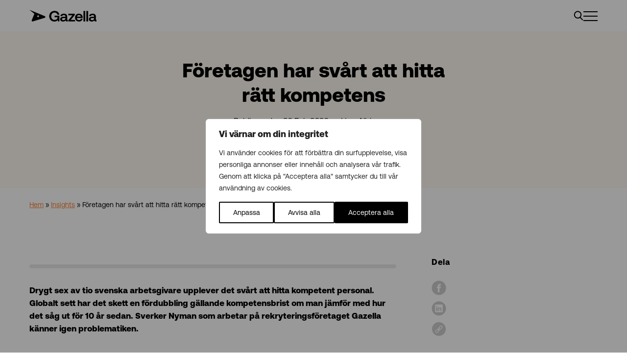

--- FILE ---
content_type: text/html; charset=UTF-8
request_url: https://www.gazella.se/insights/foretagen-har-svart-att-hitta-ratt-kompetens/
body_size: 85987
content:
<!DOCTYPE html>
<html lang="sv-SE">
    <head>

                <meta charset="utf-8">
        <meta name="viewport" content="width=device-width, initial-scale=1.0, maximum-scale=5, user-scalable=yes">

        <link rel="preload" as="font" href="/wp-content/uploads/fonts/Aeonik-normal-400.woff2" type="font/woff2" crossorigin><link rel="preload" as="font" href="/wp-content/uploads/fonts/Aeonik-Black-900.woff2" type="font/woff2" crossorigin><script>
window.onload = (event) => {
  var gfFormError = document.getElementsByClassName("gform_validation_error");
  if( gfFormError.length > 0 ) gfFormError[0].scrollIntoView({ behavior: 'smooth', block: 'start' });
};
</script>

<style>
  .gfield-choice-input[type="radio"] {
      appearance: auto !important;
      width: 16px;
      height: 16px;
      margin-right: 8px;
  }
</style>
        <title>Företagen har svårt att hitta rätt kompetens - Gazella</title>
        <link rel="shortcut icon" type="image/png" href="/wp-content/uploads/2023/10/favicon-gazella-1.png">

        <meta name='robots' content='index, follow, max-image-preview:large, max-snippet:-1, max-video-preview:-1' />
	<style>img:is([sizes="auto" i], [sizes^="auto," i]) { contain-intrinsic-size: 3000px 1500px }</style>
	
	<!-- This site is optimized with the Yoast SEO plugin v26.8 - https://yoast.com/product/yoast-seo-wordpress/ -->
	<meta name="description" content="Drygt 6 av 10 arbetsgivare upplever det svårt att hitta kompetent personal. Globalt sett har det skett en fördubbling gällande kompetensbrist." />
	<link rel="canonical" href="https://www.gazella.se/insights/foretagen-har-svart-att-hitta-ratt-kompetens/" />
	<meta property="og:locale" content="sv_SE" />
	<meta property="og:type" content="article" />
	<meta property="og:title" content="Företagen har svårt att hitta rätt kompetens - Gazella" />
	<meta property="og:description" content="Drygt 6 av 10 arbetsgivare upplever det svårt att hitta kompetent personal. Globalt sett har det skett en fördubbling gällande kompetensbrist." />
	<meta property="og:url" content="https://www.gazella.se/insights/foretagen-har-svart-att-hitta-ratt-kompetens/" />
	<meta property="og:site_name" content="Gazella" />
	<meta property="article:modified_time" content="2023-12-05T14:38:43+00:00" />
	<meta property="og:image" content="https://www.gazella.se/wp-content/uploads/2024/05/share-img-gazella-3.jpg" />
	<meta property="og:image:width" content="1200" />
	<meta property="og:image:height" content="628" />
	<meta property="og:image:type" content="image/jpeg" />
	<meta name="twitter:card" content="summary_large_image" />
	<script type="application/ld+json" class="yoast-schema-graph">{"@context":"https://schema.org","@graph":[{"@type":"WebPage","@id":"https://www.gazella.se/insights/foretagen-har-svart-att-hitta-ratt-kompetens/","url":"https://www.gazella.se/insights/foretagen-har-svart-att-hitta-ratt-kompetens/","name":"Företagen har svårt att hitta rätt kompetens - Gazella","isPartOf":{"@id":"https://www.gazella.se/#website"},"datePublished":"2020-02-20T13:51:28+00:00","dateModified":"2023-12-05T14:38:43+00:00","description":"Drygt 6 av 10 arbetsgivare upplever det svårt att hitta kompetent personal. Globalt sett har det skett en fördubbling gällande kompetensbrist.","breadcrumb":{"@id":"https://www.gazella.se/insights/foretagen-har-svart-att-hitta-ratt-kompetens/#breadcrumb"},"inLanguage":"sv-SE","potentialAction":[{"@type":"ReadAction","target":["https://www.gazella.se/insights/foretagen-har-svart-att-hitta-ratt-kompetens/"]}]},{"@type":"BreadcrumbList","@id":"https://www.gazella.se/insights/foretagen-har-svart-att-hitta-ratt-kompetens/#breadcrumb","itemListElement":[{"@type":"ListItem","position":1,"name":"Hem","item":"https://www.gazella.se/"},{"@type":"ListItem","position":2,"name":"Insights","item":"https://www.gazella.se/insights/"},{"@type":"ListItem","position":3,"name":"Företagen har svårt att hitta rätt kompetens"}]},{"@type":"WebSite","@id":"https://www.gazella.se/#website","url":"https://www.gazella.se/","name":"Gazella","description":"Interim &amp; rekrytering inom ekonomi.","publisher":{"@id":"https://www.gazella.se/#organization"},"potentialAction":[{"@type":"SearchAction","target":{"@type":"EntryPoint","urlTemplate":"https://www.gazella.se/?s={search_term_string}"},"query-input":{"@type":"PropertyValueSpecification","valueRequired":true,"valueName":"search_term_string"}}],"inLanguage":"sv-SE"},{"@type":"Organization","@id":"https://www.gazella.se/#organization","name":"Gazella","url":"https://www.gazella.se/","logo":{"@type":"ImageObject","inLanguage":"sv-SE","@id":"https://www.gazella.se/#/schema/logo/image/","url":"https://www.gazella.se/wp-content/uploads/2024/03/share-img-gazella.jpg","contentUrl":"https://www.gazella.se/wp-content/uploads/2024/03/share-img-gazella.jpg","width":1200,"height":628,"caption":"Gazella"},"image":{"@id":"https://www.gazella.se/#/schema/logo/image/"},"sameAs":["https://www.instagram.com/gazella.se/","https://se.linkedin.com/company/gazella"]}]}</script>
	<!-- / Yoast SEO plugin. -->


<style id='classic-theme-styles-inline-css' type='text/css'>
/*! This file is auto-generated */
.wp-block-button__link{color:#fff;background-color:#32373c;border-radius:9999px;box-shadow:none;text-decoration:none;padding:calc(.667em + 2px) calc(1.333em + 2px);font-size:1.125em}.wp-block-file__button{background:#32373c;color:#fff;text-decoration:none}
</style>
<link rel='stylesheet' id='mailerlite_forms.css-css' href='https://www.gazella.se/wp-content/plugins/official-mailerlite-sign-up-forms/assets/css/mailerlite_forms.css?ver=1.7.18'  media='all' />
<link rel='stylesheet' id='bwg_fonts-css' href='https://www.gazella.se/wp-content/plugins/photo-gallery/css/bwg-fonts/fonts.css?ver=0.0.1'  media='all' />
<link rel='stylesheet' id='sumoselect-css' href='https://www.gazella.se/wp-content/plugins/photo-gallery/css/sumoselect.min.css?ver=3.4.6'  media='all' />
<link rel='stylesheet' id='mCustomScrollbar-css' href='https://www.gazella.se/wp-content/plugins/photo-gallery/css/jquery.mCustomScrollbar.min.css?ver=3.1.5'  media='all' />
<link rel='stylesheet' id='bwg_googlefonts-css' href='https://fonts.googleapis.com/css?family=Ubuntu&#038;subset=greek,latin,greek-ext,vietnamese,cyrillic-ext,latin-ext,cyrillic'  media='all' />
<link rel='stylesheet' id='bwg_frontend-css' href='https://www.gazella.se/wp-content/plugins/photo-gallery/css/styles.min.css?ver=1.8.37'  media='all' />
<link rel='stylesheet' id='grw-public-main-css-css' href='https://www.gazella.se/wp-content/plugins/widget-google-reviews/assets/css/public-main.css?ver=6.9.4'  media='all' />
<script type="text/javascript" id="webtoffee-cookie-consent-js-extra">
/* <![CDATA[ */
var _wccConfig = {"_ipData":[],"_assetsURL":"https:\/\/www.gazella.se\/wp-content\/plugins\/webtoffee-cookie-consent\/lite\/frontend\/images\/","_publicURL":"https:\/\/www.gazella.se","_categories":[{"name":"N\u00f6dv\u00e4ndiga","slug":"necessary","isNecessary":true,"ccpaDoNotSell":true,"cookies":[{"cookieID":"wt_consent","domain":"www.gazella.se","provider":""},{"cookieID":"__cf_bm","domain":".hs-analytics.net","provider":"cloudflare.com"},{"cookieID":"_cfuvid","domain":".hubspot.com","provider":""},{"cookieID":"__hssrc","domain":".gazella.se","provider":"js.hs-scripts.com"},{"cookieID":"__hssc","domain":".gazella.se","provider":"js.hs-scripts.com"}],"active":true,"defaultConsent":{"gdpr":true,"ccpa":true},"foundNoCookieScript":false},{"name":"Funktionella","slug":"functional","isNecessary":false,"ccpaDoNotSell":true,"cookies":[{"cookieID":"li_gc","domain":".linkedin.com","provider":".linkedin.com|licdn.com"},{"cookieID":"lidc","domain":".linkedin.com","provider":".linkedin.com|licdn.com"},{"cookieID":"messagesUtk","domain":".gazella.se","provider":"hubspot.com"}],"active":true,"defaultConsent":{"gdpr":false,"ccpa":false},"foundNoCookieScript":false},{"name":"Analys","slug":"analytics","isNecessary":false,"ccpaDoNotSell":true,"cookies":[{"cookieID":"CLID","domain":"www.clarity.ms","provider":"clarity.ms"},{"cookieID":"_hjSessionUser_*","domain":".gazella.se","provider":"hotjar.com"},{"cookieID":"_hjSession_*","domain":".gazella.se","provider":"hotjar.com"},{"cookieID":"_clck","domain":".gazella.se","provider":"clarity.ms"},{"cookieID":"_clsk","domain":".gazella.se","provider":"clarity.ms"},{"cookieID":"SM","domain":".c.clarity.ms","provider":"clarity.ms"},{"cookieID":"MR","domain":".c.bing.com","provider":"bing.com"},{"cookieID":"__hstc","domain":".gazella.se","provider":"js.hs-analytics.net"},{"cookieID":"hubspotutk","domain":".gazella.se","provider":"hubspot.com"},{"cookieID":"_ga","domain":".gazella.se","provider":"google-analytics.com|googletagmanager.com\/gtag\/js"},{"cookieID":"_ga_*","domain":".gazella.se","provider":"google-analytics.com|googletagmanager.com\/gtag\/js"},{"cookieID":"_gcl_au","domain":".gazella.se","provider":"googletagmanager.com"},{"cookieID":"_hjTLDTest","domain":".gazella.se","provider":"hotjar.com"},{"cookieID":"_fbp","domain":".gazella.se","provider":"facebook.net"}],"active":true,"defaultConsent":{"gdpr":false,"ccpa":false},"foundNoCookieScript":false},{"name":"Prestanda","slug":"performance","isNecessary":false,"ccpaDoNotSell":true,"cookies":[{"cookieID":"SRM_B","domain":".c.bing.com","provider":"bing.com"}],"active":true,"defaultConsent":{"gdpr":false,"ccpa":false},"foundNoCookieScript":false},{"name":"Annonsering","slug":"advertisement","isNecessary":false,"ccpaDoNotSell":true,"cookies":[{"cookieID":"bcookie","domain":".linkedin.com","provider":".linkedin.com|licdn.com"},{"cookieID":"_tt_enable_cookie","domain":".gazella.se","provider":"tiktok.com|analytics.tiktok.com\/i18n\/pixel\/config.js"},{"cookieID":"_ttp","domain":".gazella.se","provider":"tiktok.com|analytics.tiktok.com\/i18n\/pixel\/config.js"},{"cookieID":"MUID","domain":".clarity.ms","provider":"bing.com"},{"cookieID":"ANONCHK","domain":".c.clarity.ms","provider":"bing.com"},{"cookieID":"test_cookie","domain":".doubleclick.net","provider":"doubleclick.net"},{"cookieID":"IDE","domain":".doubleclick.net","provider":"doubleclick.net"}],"active":true,"defaultConsent":{"gdpr":false,"ccpa":false},"foundNoCookieScript":false},{"name":"\u00d6vriga","slug":"others","isNecessary":false,"ccpaDoNotSell":true,"cookies":[{"cookieID":"ttcsid_CRFGR1RC77U00RLLPS7G","domain":".gazella.se","provider":""},{"cookieID":"ttcsid","domain":".gazella.se","provider":""}],"active":true,"defaultConsent":{"gdpr":false,"ccpa":false},"foundNoCookieScript":false}],"_activeLaw":"gdpr","_rootDomain":"","_block":"1","_showBanner":"1","_bannerConfig":{"GDPR":{"settings":{"type":"popup","position":"center","applicableLaw":"gdpr","preferenceCenter":"center","selectedRegion":"ALL","consentExpiry":365,"shortcodes":[{"key":"wcc_readmore","content":"<a href=\"#\" class=\"wcc-policy\" aria-label=\"Cookie-policy\" target=\"_blank\" rel=\"noopener\" data-tag=\"readmore-button\">Cookie-policy<\/a>","tag":"readmore-button","status":false,"attributes":{"rel":"nofollow","target":"_blank"}},{"key":"wcc_show_desc","content":"<button class=\"wcc-show-desc-btn\" data-tag=\"show-desc-button\" aria-label=\"Visa mer\">Visa mer<\/button>","tag":"show-desc-button","status":true,"attributes":[]},{"key":"wcc_hide_desc","content":"<button class=\"wcc-show-desc-btn\" data-tag=\"hide-desc-button\" aria-label=\"Visa mindre\">Visa mindre<\/button>","tag":"hide-desc-button","status":true,"attributes":[]},{"key":"wcc_category_toggle_label","content":"[wcc_{{status}}_category_label] [wcc_preference_{{category_slug}}_title]","tag":"","status":true,"attributes":[]},{"key":"wcc_enable_category_label","content":"Aktivera","tag":"","status":true,"attributes":[]},{"key":"wcc_disable_category_label","content":"Inaktivera","tag":"","status":true,"attributes":[]},{"key":"wcc_video_placeholder","content":"<div class=\"video-placeholder-normal\" data-tag=\"video-placeholder\" id=\"[UNIQUEID]\"><p class=\"video-placeholder-text-normal\" data-tag=\"placeholder-title\">V\u00e4nligen acceptera {category} cookies f\u00f6r att komma \u00e5t detta inneh\u00e5ll<\/p><\/div>","tag":"","status":true,"attributes":[]},{"key":"wcc_enable_optout_label","content":"Aktivera","tag":"","status":true,"attributes":[]},{"key":"wcc_disable_optout_label","content":"Inaktivera","tag":"","status":true,"attributes":[]},{"key":"wcc_optout_toggle_label","content":"[wcc_{{status}}_optout_label] [wcc_optout_option_title]","tag":"","status":true,"attributes":[]},{"key":"wcc_optout_option_title","content":"S\u00e4lj eller dela inte min personliga information","tag":"","status":true,"attributes":[]},{"key":"wcc_optout_close_label","content":"St\u00e4ng","tag":"","status":true,"attributes":[]}],"bannerEnabled":true},"behaviours":{"reloadBannerOnAccept":false,"loadAnalyticsByDefault":false,"animations":{"onLoad":"animate","onHide":"sticky"}},"config":{"revisitConsent":{"status":true,"tag":"revisit-consent","position":"bottom-left","meta":{"url":"#"},"styles":[],"elements":{"title":{"type":"text","tag":"revisit-consent-title","status":true,"styles":{"color":"#0056a7"}}}},"preferenceCenter":{"toggle":{"status":true,"tag":"detail-category-toggle","type":"toggle","states":{"active":{"styles":{"background-color":"#000000"}},"inactive":{"styles":{"background-color":"#D0D5D2"}}}},"poweredBy":{"status":false,"tag":"detail-powered-by","styles":{"background-color":"#EDEDED","color":"#293C5B"}}},"categoryPreview":{"status":false,"toggle":{"status":true,"tag":"detail-category-preview-toggle","type":"toggle","states":{"active":{"styles":{"background-color":"#000000"}},"inactive":{"styles":{"background-color":"#D0D5D2"}}}}},"videoPlaceholder":{"status":true,"styles":{"background-color":"#000000","border-color":"#000000","color":"#ffffff"}},"readMore":{"status":false,"tag":"readmore-button","type":"link","meta":{"noFollow":true,"newTab":true},"styles":{"color":"#000000","background-color":"transparent","border-color":"transparent"}},"auditTable":{"status":true},"optOption":{"status":true,"toggle":{"status":true,"tag":"optout-option-toggle","type":"toggle","states":{"active":{"styles":{"background-color":"#000000"}},"inactive":{"styles":{"background-color":"#FFFFFF"}}}},"gpcOption":false}}}},"_version":"3.5.0","_logConsent":"1","_tags":[{"tag":"accept-button","styles":{"color":"#FFFFFF","background-color":"#000000","border-color":"#000000"}},{"tag":"reject-button","styles":{"color":"#000000","background-color":"transparent","border-color":"#000000"}},{"tag":"settings-button","styles":{"color":"#000000","background-color":"transparent","border-color":"#000000"}},{"tag":"readmore-button","styles":{"color":"#000000","background-color":"transparent","border-color":"transparent"}},{"tag":"donotsell-button","styles":{"color":"#1863dc","background-color":"transparent","border-color":"transparent"}},{"tag":"accept-button","styles":{"color":"#FFFFFF","background-color":"#000000","border-color":"#000000"}},{"tag":"revisit-consent","styles":[]},{"tag":"detail-category-always-enabled","styles":{"color":"#008000"}}],"_rtl":"","_lawSelected":["GDPR"],"_restApiUrl":"https:\/\/directory.cookieyes.com\/api\/v1\/ip","_renewConsent":"","_restrictToCA":"","_customEvents":"","_ccpaAllowedRegions":[],"_gdprAllowedRegions":[],"_closeButtonAction":"reject","_ssl":"1","_providersToBlock":[{"re":".linkedin.com|licdn.com","categories":["functional","advertisement"]},{"re":"hubspot.com","categories":["functional","analytics"]},{"re":"clarity.ms","categories":["analytics"]},{"re":"hotjar.com","categories":["analytics"]},{"re":"bing.com","categories":["analytics","performance","advertisement"]},{"re":"js.hs-analytics.net","categories":["analytics"]},{"re":"google-analytics.com|googletagmanager.com\/gtag\/js","categories":["analytics"]},{"re":"googletagmanager.com","categories":["analytics"]},{"re":"facebook.net","categories":["analytics"]},{"re":"tiktok.com|analytics.tiktok.com\/i18n\/pixel\/config.js","categories":["advertisement"]},{"re":"doubleclick.net","categories":["advertisement"]}]};
var _wccStyles = {"css":{"GDPR":".wcc-overlay{background: #000000; opacity: 0.4; position: fixed; top: 0; left: 0; width: 100%; height: 100%; z-index: 9999999;}.wcc-popup-overflow{overflow: hidden;}.wcc-hide{display: none;}.wcc-btn-revisit-wrapper{display: flex; padding: 6px; border-radius: 8px; opacity: 0px; background-color:#ffffff; box-shadow: 0px 3px 10px 0px #798da04d;  align-items: center; justify-content: center;  position: fixed; z-index: 999999; cursor: pointer;}.wcc-revisit-bottom-left{bottom: 15px; left: 15px;}.wcc-revisit-bottom-right{bottom: 15px; right: 15px;}.wcc-btn-revisit-wrapper .wcc-btn-revisit{display: flex; align-items: center; justify-content: center; background: none; border: none; cursor: pointer; position: relative; margin: 0; padding: 0;}.wcc-btn-revisit-wrapper .wcc-btn-revisit img{max-width: fit-content; margin: 0; } .wcc-btn-revisit-wrapper .wcc-revisit-help-text{font-size:14px; margin-left:4px; display:none;}.wcc-btn-revisit-wrapper:hover .wcc-revisit-help-text, .wcc-btn-revisit-wrapper:focus-within .wcc-revisit-help-text { display: block;}.wcc-revisit-hide{display: none;}.wcc-preference-btn:hover{cursor:pointer; text-decoration:underline;}.wcc-cookie-audit-table { font-family: inherit; border-collapse: collapse; width: 100%;} .wcc-cookie-audit-table th, .wcc-cookie-audit-table td {text-align: left; padding: 10px; font-size: 12px; color: #000000; word-break: normal; background-color: #d9dfe7; border: 1px solid #cbced6;} .wcc-cookie-audit-table tr:nth-child(2n + 1) td { background: #f1f5fa; }.wcc-consent-container{position: fixed; width: 440px; box-sizing: border-box; z-index: 99999999; transform: translate(-50%, -50%); border-radius: 6px;}.wcc-consent-container .wcc-consent-bar{background: #ffffff; border: 1px solid; padding: 20px 26px; border-radius: 6px; box-shadow: 0 -1px 10px 0 #acabab4d;}.wcc-consent-bar .wcc-banner-btn-close{position: absolute; right: 14px; top: 14px; background: none; border: none; cursor: pointer; padding: 0; margin: 0; height: auto; width: auto; min-height: 0; line-height: 0; text-shadow: none; box-shadow: none;}.wcc-consent-bar .wcc-banner-btn-close img{height: 10px; width: 10px; margin: 0;}.wcc-popup-center{top: 50%; left: 50%;}.wcc-custom-brand-logo-wrapper .wcc-custom-brand-logo{width: 100px; height: auto; margin: 0 0 12px 0;}.wcc-notice .wcc-title{color: #212121; font-weight: 700; font-size: 18px; line-height: 24px; margin: 0 0 12px 0; word-break: break-word;}.wcc-notice-des *{font-size: 14px;}.wcc-notice-des{color: #212121; font-size: 14px; line-height: 24px; font-weight: 400;}.wcc-notice-des img{min-height: 25px; min-width: 25px;}.wcc-consent-bar .wcc-notice-des p{color: inherit; margin-top: 0; word-break: break-word;}.wcc-notice-des p:last-child{margin-bottom: 0;}.wcc-notice-des a.wcc-policy,.wcc-notice-des button.wcc-policy{font-size: 14px; color: #1863dc; white-space: nowrap; cursor: pointer; background: transparent; border: 1px solid; text-decoration: underline;}.wcc-notice-des button.wcc-policy{padding: 0;}.wcc-notice-des a.wcc-policy:focus-visible,.wcc-consent-bar .wcc-banner-btn-close:focus-visible,.wcc-notice-des button.wcc-policy:focus-visible,.wcc-preference-content-wrapper .wcc-show-desc-btn:focus-visible,.wcc-accordion-header .wcc-accordion-btn:focus-visible,.wcc-preference-header .wcc-btn-close:focus-visible,.wcc-switch input[type=\"checkbox\"]:focus-visible,.wcc-btn:focus-visible{outline: 2px solid #1863dc; outline-offset: 2px;}.wcc-btn:focus:not(:focus-visible),.wcc-accordion-header .wcc-accordion-btn:focus:not(:focus-visible),.wcc-preference-content-wrapper .wcc-show-desc-btn:focus:not(:focus-visible),.wcc-btn-revisit-wrapper .wcc-btn-revisit:focus:not(:focus-visible),.wcc-preference-header .wcc-btn-close:focus:not(:focus-visible),.wcc-consent-bar .wcc-banner-btn-close:focus:not(:focus-visible){outline: 0;}button.wcc-show-desc-btn:not(:hover):not(:active){color: #1863dc; background: transparent;}button.wcc-accordion-btn:not(:hover):not(:active),button.wcc-banner-btn-close:not(:hover):not(:active),button.wcc-btn-close:not(:hover):not(:active),button.wcc-btn-revisit:not(:hover):not(:active){background: transparent;}.wcc-consent-bar button:hover,.wcc-modal.wcc-modal-open button:hover,.wcc-consent-bar button:focus,.wcc-modal.wcc-modal-open button:focus{text-decoration: none;}.wcc-notice-btn-wrapper{display: flex; justify-content: center; align-items: center; flex-wrap: wrap; gap: 8px; margin-top: 16px;}.wcc-notice-btn-wrapper .wcc-btn{text-shadow: none; box-shadow: none;}.wcc-btn{flex: auto; max-width: 100%; font-size: 14px; font-family: inherit; line-height: 24px; padding: 8px; font-weight: 500; border-radius: 2px; cursor: pointer; text-align: center; text-transform: none; min-height: 0;}.wcc-btn:hover{opacity: 0.8;}.wcc-btn-customize{color: #1863dc; background: transparent; border: 2px solid #1863dc;}.wcc-btn-reject{color: #1863dc; background: transparent; border: 2px solid #1863dc;}.wcc-btn-accept{background: #1863dc; color: #ffffff; border: 2px solid #1863dc;}.wcc-btn:last-child{margin-right: 0;}@media (max-width: 576px){.wcc-box-bottom-left{bottom: 0; left: 0;}.wcc-box-bottom-right{bottom: 0; right: 0;}.wcc-box-top-left{top: 0; left: 0;}.wcc-box-top-right{top: 0; right: 0;}}@media (max-width: 440px){.wcc-popup-center{width: 100%; max-width: 100%;}.wcc-consent-container .wcc-consent-bar{padding: 20px 0;}.wcc-custom-brand-logo-wrapper, .wcc-notice .wcc-title, .wcc-notice-des, .wcc-notice-btn-wrapper{padding: 0 24px;}.wcc-notice-des{max-height: 40vh; overflow-y: scroll;}.wcc-notice-btn-wrapper{flex-direction: column; gap: 10px;}.wcc-btn{width: 100%;}.wcc-notice-btn-wrapper .wcc-btn-customize{order: 2;}.wcc-notice-btn-wrapper .wcc-btn-reject{order: 3;}.wcc-notice-btn-wrapper .wcc-btn-accept{order: 1;}}@media (max-width: 352px){.wcc-notice .wcc-title{font-size: 16px;}.wcc-notice-des *{font-size: 12px;}.wcc-notice-des, .wcc-btn, .wcc-notice-des a.wcc-policy{font-size: 12px;}}.wcc-modal.wcc-modal-open{display: flex; visibility: visible; -webkit-transform: translate(-50%, -50%); -moz-transform: translate(-50%, -50%); -ms-transform: translate(-50%, -50%); -o-transform: translate(-50%, -50%); transform: translate(-50%, -50%); top: 50%; left: 50%; transition: all 1s ease;}.wcc-modal{box-shadow: 0 32px 68px rgba(0, 0, 0, 0.3); margin: 0 auto; position: fixed; max-width: 100%; background: #ffffff; top: 50%; box-sizing: border-box; border-radius: 6px; z-index: 999999999; color: #212121; -webkit-transform: translate(-50%, 100%); -moz-transform: translate(-50%, 100%); -ms-transform: translate(-50%, 100%); -o-transform: translate(-50%, 100%); transform: translate(-50%, 100%); visibility: hidden; transition: all 0s ease;}.wcc-preference-center{max-height: 79vh; overflow: hidden; width: 845px; overflow: hidden; flex: 1 1 0; display: flex; flex-direction: column; border-radius: 6px;}.wcc-preference-header{display: flex; align-items: center; justify-content: space-between; padding: 22px 24px; border-bottom: 1px solid;}.wcc-preference-header .wcc-preference-title{font-size: 18px; font-weight: 700; line-height: 24px; word-break: break-word;}.wcc-google-privacy-url a {text-decoration:none;color: #1863dc;cursor:pointer;} .wcc-preference-header .wcc-btn-close{cursor: pointer; vertical-align: middle; padding: 0; margin: 0; background: none; border: none; height: auto; width: auto; min-height: 0; line-height: 0; box-shadow: none; text-shadow: none;}.wcc-preference-header .wcc-btn-close img{margin: 0; height: 10px; width: 10px;}.wcc-preference-body-wrapper{padding: 0 24px; flex: 1; overflow: auto; box-sizing: border-box;}.wcc-preference-content-wrapper *,.wcc-preference-body-wrapper *{font-size: 14px;}.wcc-preference-content-wrapper{font-size: 14px; line-height: 24px; font-weight: 400; padding: 12px 0; }.wcc-preference-content-wrapper img{min-height: 25px; min-width: 25px;}.wcc-preference-content-wrapper .wcc-show-desc-btn{font-size: 14px; font-family: inherit; color: #1863dc; text-decoration: none; line-height: 24px; padding: 0; margin: 0; white-space: nowrap; cursor: pointer; background: transparent; border-color: transparent; text-transform: none; min-height: 0; text-shadow: none; box-shadow: none;}.wcc-preference-body-wrapper .wcc-preference-content-wrapper p{color: inherit; margin-top: 0;}.wcc-preference-content-wrapper p:last-child{margin-bottom: 0;}.wcc-accordion-wrapper{margin-bottom: 10px;}.wcc-accordion{border-bottom: 1px solid;}.wcc-accordion:last-child{border-bottom: none;}.wcc-accordion .wcc-accordion-item{display: flex; margin-top: 10px;}.wcc-accordion .wcc-accordion-body{display: none;}.wcc-accordion.wcc-accordion-active .wcc-accordion-body{display: block; padding: 0 22px; margin-bottom: 16px;}.wcc-accordion-header-wrapper{width: 100%; cursor: pointer;}.wcc-accordion-item .wcc-accordion-header{display: flex; justify-content: space-between; align-items: center;}.wcc-accordion-header .wcc-accordion-btn{font-size: 16px; font-family: inherit; color: #212121; line-height: 24px; background: none; border: none; font-weight: 700; padding: 0; margin: 0; cursor: pointer; text-transform: none; min-height: 0; text-shadow: none; box-shadow: none;}.wcc-accordion-header .wcc-always-active{color: #008000; font-weight: 600; line-height: 24px; font-size: 14px;}.wcc-accordion-header-des *{font-size: 14px;}.wcc-accordion-header-des{font-size: 14px; line-height: 24px; margin: 10px 0 16px 0;}.wcc-accordion-header-wrapper .wcc-accordion-header-des p{color: inherit; margin-top: 0;}.wcc-accordion-chevron{margin-right: 22px; position: relative; cursor: pointer;}.wcc-accordion-chevron-hide{display: none;}.wcc-accordion .wcc-accordion-chevron i::before{content: \"\"; position: absolute; border-right: 1.4px solid; border-bottom: 1.4px solid; border-color: inherit; height: 6px; width: 6px; -webkit-transform: rotate(-45deg); -moz-transform: rotate(-45deg); -ms-transform: rotate(-45deg); -o-transform: rotate(-45deg); transform: rotate(-45deg); transition: all 0.2s ease-in-out; top: 8px;}.wcc-accordion.wcc-accordion-active .wcc-accordion-chevron i::before{-webkit-transform: rotate(45deg); -moz-transform: rotate(45deg); -ms-transform: rotate(45deg); -o-transform: rotate(45deg); transform: rotate(45deg);}.wcc-audit-table{background: #f4f4f4; border-radius: 6px;}.wcc-audit-table .wcc-empty-cookies-text{color: inherit; font-size: 12px; line-height: 24px; margin: 0; padding: 10px;}.wcc-audit-table .wcc-cookie-des-table{font-size: 12px; line-height: 24px; font-weight: normal; padding: 15px 10px; border-bottom: 1px solid; border-bottom-color: inherit; margin: 0;}.wcc-audit-table .wcc-cookie-des-table:last-child{border-bottom: none;}.wcc-audit-table .wcc-cookie-des-table li{list-style-type: none; display: flex; padding: 3px 0;}.wcc-audit-table .wcc-cookie-des-table li:first-child{padding-top: 0;}.wcc-cookie-des-table li div:first-child{width: 100px; font-weight: 600; word-break: break-word; word-wrap: break-word;}.wcc-cookie-des-table li div:last-child{flex: 1; word-break: break-word; word-wrap: break-word; margin-left: 8px;}.wcc-cookie-des-table li div:last-child p{color: inherit; margin-top: 0;}.wcc-cookie-des-table li div:last-child p:last-child{margin-bottom: 0;}.wcc-footer-shadow{display: block; width: 100%; height: 40px; background: linear-gradient(180deg, rgba(255, 255, 255, 0) 0%, #ffffff 100%); position: absolute; bottom: calc(100% - 1px);}.wcc-footer-wrapper{position: relative;}.wcc-prefrence-btn-wrapper{display: flex; flex-wrap: wrap; gap: 8px; align-items: center; justify-content: center; padding: 22px 24px; border-top: 1px solid;}.wcc-prefrence-btn-wrapper .wcc-btn{text-shadow: none; box-shadow: none;}.wcc-btn-preferences{color: #1863dc; background: transparent; border: 2px solid #1863dc;}.wcc-preference-header,.wcc-preference-body-wrapper,.wcc-preference-content-wrapper,.wcc-accordion-wrapper,.wcc-accordion,.wcc-accordion-wrapper,.wcc-footer-wrapper,.wcc-prefrence-btn-wrapper{border-color: inherit;}@media (max-width: 845px){.wcc-modal{max-width: calc(100% - 16px);}}@media (max-width: 576px){.wcc-modal{max-width: 100%;}.wcc-preference-center{max-height: 100vh;}.wcc-prefrence-btn-wrapper{flex-direction: column; gap: 10px;}.wcc-accordion.wcc-accordion-active .wcc-accordion-body{padding-right: 0;}.wcc-prefrence-btn-wrapper .wcc-btn{width: 100%;}.wcc-prefrence-btn-wrapper .wcc-btn-reject{order: 3;}.wcc-prefrence-btn-wrapper .wcc-btn-accept{order: 1;}.wcc-prefrence-btn-wrapper .wcc-btn-preferences{order: 2;}}@media (max-width: 425px){.wcc-accordion-chevron{margin-right: 15px;}.wcc-accordion.wcc-accordion-active .wcc-accordion-body{padding: 0 15px;}}@media (max-width: 352px){.wcc-preference-header .wcc-preference-title{font-size: 16px;}.wcc-preference-header{padding: 16px 24px;}.wcc-preference-content-wrapper *, .wcc-accordion-header-des *{font-size: 12px;}.wcc-preference-content-wrapper, .wcc-preference-content-wrapper .wcc-show-more, .wcc-accordion-header .wcc-always-active, .wcc-accordion-header-des, .wcc-preference-content-wrapper .wcc-show-desc-btn{font-size: 12px;}.wcc-accordion-header .wcc-accordion-btn{font-size: 14px;}}.wcc-switch{display: flex;}.wcc-switch input[type=\"checkbox\"]{position: relative; width: 44px; height: 24px; margin: 0; background: #d0d5d2; -webkit-appearance: none; border-radius: 50px; cursor: pointer; outline: 0; border: none; top: 0;}.wcc-switch input[type=\"checkbox\"]:checked{background: #1863dc;}.wcc-switch input[type=\"checkbox\"]:before{position: absolute; content: \"\"; height: 20px; width: 20px; left: 2px; bottom: 2px; border-radius: 50%; background-color: white; -webkit-transition: 0.4s; transition: 0.4s; margin: 0;}.wcc-switch input[type=\"checkbox\"]:after{display: none;}.wcc-switch input[type=\"checkbox\"]:checked:before{-webkit-transform: translateX(20px); -ms-transform: translateX(20px); transform: translateX(20px);}@media (max-width: 425px){.wcc-switch input[type=\"checkbox\"]{width: 38px; height: 21px;}.wcc-switch input[type=\"checkbox\"]:before{height: 17px; width: 17px;}.wcc-switch input[type=\"checkbox\"]:checked:before{-webkit-transform: translateX(17px); -ms-transform: translateX(17px); transform: translateX(17px);}}.video-placeholder-youtube{background-size: 100% 100%; background-position: center; background-repeat: no-repeat; background-color: #b2b0b059; position: relative; display: flex; align-items: center; justify-content: center; max-width: 100%;}.video-placeholder-text-youtube{text-align: center; align-items: center; padding: 10px 16px; background-color: #000000cc; color: #ffffff; border: 1px solid; border-radius: 2px; cursor: pointer;}.video-placeholder-text-youtube:hover{text-decoration:underline;}.video-placeholder-normal{background-image: url(\"\/wp-content\/plugins\/webtoffee-cookie-consent\/lite\/frontend\/images\/placeholder.svg\"); background-size: 80px; background-position: center; background-repeat: no-repeat; background-color: #b2b0b059; position: relative; display: flex; align-items: flex-end; justify-content: center; max-width: 100%;}.video-placeholder-text-normal{align-items: center; padding: 10px 16px; text-align: center; border: 1px solid; border-radius: 2px; cursor: pointer;}.wcc-rtl{direction: rtl; text-align: right;}.wcc-rtl .wcc-banner-btn-close{left: 9px; right: auto;}.wcc-rtl .wcc-notice-btn-wrapper .wcc-btn:last-child{margin-right: 8px;}.wcc-rtl .wcc-notice-btn-wrapper .wcc-btn:first-child{margin-right: 0;}.wcc-rtl .wcc-notice-btn-wrapper{margin-left: 0;}.wcc-rtl .wcc-prefrence-btn-wrapper .wcc-btn{margin-right: 8px;}.wcc-rtl .wcc-prefrence-btn-wrapper .wcc-btn:first-child{margin-right: 0;}.wcc-rtl .wcc-accordion .wcc-accordion-chevron i::before{border: none; border-left: 1.4px solid; border-top: 1.4px solid; left: 12px;}.wcc-rtl .wcc-accordion.wcc-accordion-active .wcc-accordion-chevron i::before{-webkit-transform: rotate(-135deg); -moz-transform: rotate(-135deg); -ms-transform: rotate(-135deg); -o-transform: rotate(-135deg); transform: rotate(-135deg);}@media (max-width: 768px){.wcc-rtl .wcc-notice-btn-wrapper{margin-right: 0;}}@media (max-width: 576px){.wcc-rtl .wcc-notice-btn-wrapper .wcc-btn:last-child{margin-right: 0;}.wcc-rtl .wcc-prefrence-btn-wrapper .wcc-btn{margin-right: 0;}.wcc-rtl .wcc-accordion.wcc-accordion-active .wcc-accordion-body{padding: 0 22px 0 0;}}@media (max-width: 425px){.wcc-rtl .wcc-accordion.wcc-accordion-active .wcc-accordion-body{padding: 0 15px 0 0;}}@media (max-width: 440px){.wcc-consent-bar .wcc-banner-btn-close,.wcc-preference-header .wcc-btn-close{padding: 17px;}.wcc-consent-bar .wcc-banner-btn-close {right: 2px; top: 6px; } .wcc-preference-header{padding: 12px 0 12px 24px;}} @media (min-width: 768px) and (max-width: 1024px) {.wcc-consent-bar .wcc-banner-btn-close,.wcc-preference-header .wcc-btn-close{padding: 17px;}.wcc-consent-bar .wcc-banner-btn-close {right: 2px; top: 6px; } .wcc-preference-header{padding: 12px 0 12px 24px;}}@supports not (gap: 10px){.wcc-btn{margin: 0 8px 0 0;}@media (max-width: 440px){.wcc-notice-btn-wrapper{margin-top: 0;}.wcc-btn{margin: 10px 0 0 0;}.wcc-notice-btn-wrapper .wcc-btn-accept{margin-top: 16px;}}@media (max-width: 576px){.wcc-prefrence-btn-wrapper .wcc-btn{margin: 10px 0 0 0;}.wcc-prefrence-btn-wrapper .wcc-btn-accept{margin-top: 0;}}}.wcc-hide-ad-settings{display: none;}button.wcc-iab-dec-btn,.wcc-child-accordion-header-wrapper .wcc-child-accordion-btn,.wcc-vendor-wrapper .wcc-show-table-btn{font-size: 14px; font-family: inherit; line-height: 24px; padding: 0; margin: 0; cursor: pointer; text-decoration: none; background: none; border: none; text-transform: none; min-height: 0; text-shadow: none; box-shadow: none;}button.wcc-iab-dec-btn{color: #1863dc;}.wcc-iab-detail-wrapper{display: flex; flex-direction: column; overflow: hidden; border-color: inherit; height: 100vh;}.wcc-iab-detail-wrapper .wcc-iab-preference-des,.wcc-iab-detail-wrapper .wcc-google-privacy-policy{padding: 12px 24px; font-size: 14px; line-height: 24px;}.wcc-iab-detail-wrapper .wcc-iab-preference-des p{color: inherit; margin-top: 0;}.wcc-iab-detail-wrapper .wcc-iab-preference-des p:last-child{margin-bottom: 0;}.wcc-iab-detail-wrapper .wcc-iab-navbar-wrapper{padding: 0 24px; border-color: inherit;}.wcc-iab-navbar-wrapper .wcc-iab-navbar{display: flex; list-style-type: none; margin: 0; padding: 0; border-bottom: 1px solid; border-color: inherit;}.wcc-iab-navbar .wcc-iab-nav-item{margin: 0 12px;}.wcc-iab-nav-item.wcc-iab-nav-item-active{border-bottom: 4px solid #000000;}.wcc-iab-navbar .wcc-iab-nav-item:first-child{margin: 0 12px 0 0;}.wcc-iab-navbar .wcc-iab-nav-item:last-child{margin: 0 0 0 12px;}.wcc-iab-nav-item button.wcc-iab-nav-btn{padding: 6px 0 14px; color: #757575; font-size: 16px; line-height: 24px; cursor: pointer; background: transparent; border-color: transparent; text-transform: none; min-height: 0; text-shadow: none; box-shadow: none;}.wcc-iab-nav-item.wcc-iab-nav-item-active button.wcc-iab-nav-btn{color: #1863dc; font-weight: 700;}.wcc-iab-detail-wrapper .wcc-iab-detail-sub-wrapper{flex: 1; overflow: auto; border-color: inherit;}.wcc-accordion .wcc-accordion-iab-item{display: flex; padding: 20px 0; cursor: pointer;}.wcc-accordion-header-wrapper .wcc-accordion-header{display: flex; align-items: center; justify-content: space-between;}.wcc-accordion-title {display:flex; align-items:center; font-size:16px;}.wcc-accordion-body .wcc-child-accordion{padding: 0 15px; background-color: #f4f4f4; box-shadow: inset 0px -1px 0px rgba(0, 0, 0, 0.1); border-radius: 6px; margin-bottom: 20px;}.wcc-child-accordion .wcc-child-accordion-item{display: flex; padding: 15px 0; cursor: pointer;}.wcc-accordion-body .wcc-child-accordion.wcc-accordion-active{padding: 0 15px 15px;}.wcc-child-accordion.wcc-accordion-active .wcc-child-accordion-item{padding: 15px 0 0;}.wcc-child-accordion-chevron{margin-right: 18px; position: relative; cursor: pointer;}.wcc-child-accordion .wcc-child-accordion-chevron i::before{content: \"\"; position: absolute; border-right: 1.4px solid; border-bottom: 1.4px solid; border-color: #212121; height: 6px; width: 6px; -webkit-transform: rotate(-45deg); -moz-transform: rotate(-45deg); -ms-transform: rotate(-45deg); -o-transform: rotate(-45deg); transform: rotate(-45deg); transition: all 0.2s ease-in-out; top: 8px;}.wcc-child-accordion.wcc-accordion-active .wcc-child-accordion-chevron i::before{top: 6px; -webkit-transform: rotate(45deg); -moz-transform: rotate(45deg); -ms-transform: rotate(45deg); -o-transform: rotate(45deg); transform: rotate(45deg);}.wcc-child-accordion-item .wcc-child-accordion-header-wrapper{display: flex; align-items: center; justify-content: space-between; flex-wrap: wrap; width: 100%;}.wcc-child-accordion-header-wrapper .wcc-child-accordion-btn{color: #212121; font-weight: 700; text-align: left;}.wcc-child-accordion-header-wrapper .wcc-switch-wrapper{color: #212121; display: flex; align-items: center; justify-content: end; flex-wrap: wrap;}.wcc-switch-wrapper .wcc-legitimate-switch-wrapper,.wcc-switch-wrapper .wcc-consent-switch-wrapper{display: flex; align-items: center; justify-content: center;}.wcc-legitimate-switch-wrapper.wcc-switch-separator{border-right: 1px solid #d0d5d2; padding: 0 10px 0 0;}.wcc-switch-wrapper .wcc-consent-switch-wrapper{padding: 0 0 0 10px;}.wcc-legitimate-switch-wrapper .wcc-switch-label,.wcc-consent-switch-wrapper .wcc-switch-label{font-size: 14px; line-height: 24px; margin: 0 8px 0 0;}.wcc-switch-sm{display: flex;}.wcc-switch-sm input[type=\"checkbox\"]{position: relative; width: 34px; height: 20px; margin: 0; background: #d0d5d2; -webkit-appearance: none; border-radius: 50px; cursor: pointer; outline: 0; border: none; top: 0;}.wcc-switch-sm input[type=\"checkbox\"]:checked{background: #1863dc;}.wcc-switch-sm input[type=\"checkbox\"]:before{position: absolute; content: \"\"; height: 16px; width: 16px; left: 2px; bottom: 2px; border-radius: 50%; background-color: white; -webkit-transition: 0.4s; transition: 0.4s; margin: 0;}.wcc-switch-sm input[type=\"checkbox\"]:checked:before{-webkit-transform: translateX(14px); -ms-transform: translateX(14px); transform: translateX(14px);}.wcc-switch-sm input[type=\"checkbox\"]:focus-visible{outline: 2px solid #1863dc; outline-offset: 2px;}.wcc-child-accordion .wcc-child-accordion-body,.wcc-preference-body-wrapper .wcc-iab-detail-title{display: none;}.wcc-child-accordion.wcc-accordion-active .wcc-child-accordion-body{display: block;}.wcc-accordion-iab-item .wcc-accordion-btn{color: inherit;}.wcc-child-accordion-body .wcc-iab-ad-settings-details{color: #212121; font-size: 12px; line-height: 24px; margin: 0 0 0 18px;}.wcc-child-accordion-body .wcc-iab-ad-settings-details *{font-size: 12px; line-height: 24px; word-wrap: break-word;}.wcc-iab-ad-settings-details .wcc-vendor-wrapper{color: #212121;}.wcc-iab-ad-settings-details .wcc-iab-ad-settings-details-des,.wcc-iab-ad-settings-details .wcc-vendor-privacy-link{margin: 13px 0 11px;}.wcc-iab-illustrations p,.wcc-iab-illustrations .wcc-iab-illustrations-des{margin: 0;}.wcc-iab-illustrations .wcc-iab-illustrations-title,.wcc-vendor-privacy-link .wcc-vendor-privacy-link-title,.wcc-vendor-legitimate-link .wcc-vendor-legitimate-link-title{font-weight: 700;}.wcc-vendor-privacy-link .external-link-img,.wcc-vendor-legitimate-link .external-link-img{display: inline-block; vertical-align: text-top;}.wcc-iab-illustrations .wcc-iab-illustrations-des{padding: 0 0 0 24px;}.wcc-iab-ad-settings-details .wcc-iab-vendors-count-wrapper{font-weight: 700; margin: 11px 0 0;}.wcc-vendor-wrapper .wcc-vendor-data-retention-section,.wcc-vendor-wrapper .wcc-vendor-purposes-section,.wcc-vendor-wrapper .wcc-vendor-special-purposes-section,.wcc-vendor-wrapper .wcc-vendor-features-section,.wcc-vendor-wrapper .wcc-vendor-special-features-section,.wcc-vendor-wrapper .wcc-vendor-categories-section,.wcc-vendor-wrapper .wcc-vendor-storage-overview-section,.wcc-vendor-wrapper .wcc-vendor-storage-disclosure-section,.wcc-vendor-wrapper .wcc-vendor-legitimate-link{margin: 11px 0;}.wcc-vendor-privacy-link a,.wcc-vendor-legitimate-link a{text-decoration: none; color: #1863dc;}.wcc-vendor-data-retention-section .wcc-vendor-data-retention-value,.wcc-vendor-purposes-section .wcc-vendor-purposes-title,.wcc-vendor-special-purposes-section .wcc-vendor-special-purposes-title,.wcc-vendor-features-section .wcc-vendor-features-title,.wcc-vendor-special-features-section .wcc-vendor-special-features-title,.wcc-vendor-categories-section .wcc-vendor-categories-title,.wcc-vendor-storage-overview-section .wcc-vendor-storage-overview-title{font-weight: 700; margin: 0;}.wcc-vendor-storage-disclosure-section .wcc-vendor-storage-disclosure-title{font-weight: 700; margin: 0 0 11px;}.wcc-vendor-data-retention-section .wcc-vendor-data-retention-list,.wcc-vendor-purposes-section .wcc-vendor-purposes-list,.wcc-vendor-special-purposes-section .wcc-vendor-special-purposes-list,.wcc-vendor-features-section .wcc-vendor-features-list,.wcc-vendor-special-features-section .wcc-vendor-special-features-list,.wcc-vendor-categories-section .wcc-vendor-categories-list,.wcc-vendor-storage-overview-section .wcc-vendor-storage-overview-list,.wcc-vendor-storage-disclosure-section .wcc-vendor-storage-disclosure-list{margin: 0; padding: 0 0 0 18px;}.wcc-cookie-des-table .wcc-purposes-list{padding: 0 0 0 12px; margin: 0;}.wcc-cookie-des-table .wcc-purposes-list li{display: list-item; list-style-type: disc;}.wcc-vendor-wrapper .wcc-show-table-btn{font-size: 12px; color: #1863dc;}.wcc-vendor-wrapper .wcc-loader,.wcc-vendor-wrapper .wcc-error-msg{margin: 0;}.wcc-vendor-wrapper .wcc-error-msg{color: #e71d36;}.wcc-audit-table.wcc-vendor-audit-table{background-color: #ffffff; border-color: #f4f4f4;}.wcc-audit-table.wcc-vendor-audit-table .wcc-cookie-des-table li div:first-child{width: 200px;}button.wcc-iab-dec-btn:focus-visible,button.wcc-child-accordion-btn:focus-visible,button.wcc-show-table-btn:focus-visible,button.wcc-iab-nav-btn:focus-visible,.wcc-vendor-privacy-link a:focus-visible,.wcc-vendor-legitimate-link a:focus-visible{outline: 2px solid #1863dc; outline-offset: 2px;}button.wcc-iab-dec-btn:not(:hover):not(:active),button.wcc-iab-nav-btn:not(:hover):not(:active),button.wcc-child-accordion-btn:not(:hover):not(:active),button.wcc-show-table-btn:not(:hover):not(:active),.wcc-vendor-privacy-link a:not(:hover):not(:active),.wcc-vendor-legitimate-link a:not(:hover):not(:active){background: transparent;}.wcc-accordion-iab-item button.wcc-accordion-btn:not(:hover):not(:active){color: inherit;}button.wcc-iab-nav-btn:not(:hover):not(:active){color: #757575;}button.wcc-iab-dec-btn:not(:hover):not(:active),.wcc-iab-nav-item.wcc-iab-nav-item-active button.wcc-iab-nav-btn:not(:hover):not(:active),button.wcc-show-table-btn:not(:hover):not(:active){color: #1863dc;}button.wcc-child-accordion-btn:not(:hover):not(:active){color: #212121;}button.wcc-iab-nav-btn:focus:not(:focus-visible),button.wcc-iab-dec-btn:focus:not(:focus-visible),button.wcc-child-accordion-btn:focus:not(:focus-visible),button.wcc-show-table-btn:focus:not(:focus-visible){outline: 0;}.wcc-switch-sm input[type=\"checkbox\"]:after{display: none;}@media (max-width: 768px){.wcc-child-accordion-header-wrapper .wcc-switch-wrapper{width: 100%;}}@media (max-width: 576px){.wcc-hide-ad-settings{display: block;}.wcc-iab-detail-wrapper{display: block; flex: 1; overflow: auto; border-color: inherit;}.wcc-iab-detail-wrapper .wcc-iab-navbar-wrapper{display: none;}.wcc-iab-detail-sub-wrapper .wcc-preference-body-wrapper{border-top: 1px solid; border-color: inherit;}.wcc-preference-body-wrapper .wcc-iab-detail-title{display: block; font-size: 16px; font-weight: 700; margin: 10px 0 0; line-height: 24px;}.wcc-audit-table.wcc-vendor-audit-table .wcc-cookie-des-table li div:first-child{width: 100px;}}@media (max-width: 425px){.wcc-switch-sm input[type=\"checkbox\"]{width: 25px; height: 16px;}.wcc-switch-sm input[type=\"checkbox\"]:before{height: 12px; width: 12px;}.wcc-switch-sm input[type=\"checkbox\"]:checked:before{-webkit-transform: translateX(9px); -ms-transform: translateX(9px); transform: translateX(9px);}.wcc-child-accordion-chevron{margin-right: 15px;}.wcc-child-accordion-body .wcc-iab-ad-settings-details{margin: 0 0 0 15px;}}@media (max-width: 352px){.wcc-iab-detail-wrapper .wcc-iab-preference-des, .wcc-child-accordion-header-wrapper .wcc-child-accordion-btn, .wcc-legitimate-switch-wrapper .wcc-switch-label, .wcc-consent-switch-wrapper .wcc-switch-label, button.wcc-iab-dec-btn{font-size: 12px;}.wcc-preference-body-wrapper .wcc-iab-detail-title{font-size: 14px;}}.wcc-rtl .wcc-child-accordion .wcc-child-accordion-chevron i::before{border: none; border-left: 1.4px solid; border-top: 1.4px solid; left: 12px;}.wcc-rtl .wcc-child-accordion.wcc-accordion-active .wcc-child-accordion-chevron i::before{-webkit-transform: rotate(-135deg); -moz-transform: rotate(-135deg); -ms-transform: rotate(-135deg); -o-transform: rotate(-135deg); transform: rotate(-135deg);}.wcc-rtl .wcc-child-accordion-body .wcc-iab-ad-settings-details{margin: 0 18px 0 0;}.wcc-rtl .wcc-iab-illustrations .wcc-iab-illustrations-des{padding: 0 24px 0 0;}.wcc-rtl .wcc-consent-switch-wrapper .wcc-switch-label,.wcc-rtl .wcc-legitimate-switch-wrapper .wcc-switch-label{margin: 0 0 0 8px;}.wcc-rtl .wcc-switch-wrapper .wcc-legitimate-switch-wrapper{padding: 0; border-right: none;}.wcc-rtl .wcc-legitimate-switch-wrapper.wcc-switch-separator{border-left: 1px solid #d0d5d2; padding: 0 0 0 10px;}.wcc-rtl .wcc-switch-wrapper .wcc-consent-switch-wrapper{padding: 0 10px 0 0;}.wcc-rtl .wcc-child-accordion-header-wrapper .wcc-child-accordion-btn{text-align: right;}.wcc-rtl .wcc-vendor-data-retention-section .wcc-vendor-data-retention-list,.wcc-rtl .wcc-vendor-purposes-section .wcc-vendor-purposes-list,.wcc-rtl .wcc-vendor-special-purposes-section .wcc-vendor-special-purposes-list,.wcc-rtl .wcc-vendor-features-section .wcc-vendor-features-list,.wcc-rtl .wcc-vendor-special-features-section .wcc-vendor-special-features-list,.wcc-rtl .wcc-vendor-categories-section .wcc-vendor-categories-list,.wcc-rtl .wcc-vendor-storage-overview-section .wcc-vendor-storage-overview-list,.wcc-rtl .wcc-vendor-storage-disclosure-section .wcc-vendor-storage-disclosure-list{padding: 0 18px 0 0;}@media (max-width: 425px){.wcc-rtl .wcc-child-accordion-body .wcc-iab-ad-settings-details{margin: 0 15px 0 0;}}@media (max-height: 480px) {.wcc-consent-container {max-height: 100vh; overflow-y: scroll;} .wcc-notice-des { max-height: unset; overflow-y: unset; } .wcc-preference-center { height: 100vh; overflow: auto; } .wcc-preference-center .wcc-preference-body-wrapper { overflow: unset; } }"}};
var _wccApi = {"base":"https:\/\/www.gazella.se\/wp-json\/wcc\/v1\/","nonce":"06a6c68acb"};
var _wccGCMConfig = {"_mode":"basic","_urlPassthrough":"","_debugMode":"1","_redactData":"","_regions":[{"region":["ALL"],"analytics_storage":"Denied","ad_storage":"Denied","ad_user_data":"Denied","ad_personalization":"Denied","functionality_storage":"Denied","personalization_storage":"Denied","security_storage":"Granted"}],"_wccBypass":"","wait_for_update":"500","_isGTMTemplate":""};
/* ]]> */
</script>
<script  defer src="https://www.gazella.se/wp-content/plugins/webtoffee-cookie-consent/lite/frontend/js/script.min.js?ver=3.5.0" id="webtoffee-cookie-consent-js"></script>
<script  defer src="https://www.gazella.se/wp-content/plugins/webtoffee-cookie-consent/lite/frontend/js/gcm.min.js?ver=3.5.0" id="webtoffee-cookie-consent-gcm-js"></script>
<script  src="https://www.gazella.se/wp-includes/js/jquery/jquery.min.js?ver=3.7.1" id="jquery-core-js"></script>
<script  src="https://www.gazella.se/wp-includes/js/jquery/jquery-migrate.min.js?ver=3.4.1" id="jquery-migrate-js"></script>
<script  src="https://www.gazella.se/wp-content/plugins/photo-gallery/js/jquery.sumoselect.min.js?ver=3.4.6" id="sumoselect-js"></script>
<script  defer src="https://www.gazella.se/wp-content/plugins/photo-gallery/js/tocca.min.js?ver=2.0.9" id="bwg_mobile-js"></script>
<script  src="https://www.gazella.se/wp-content/plugins/photo-gallery/js/jquery.mCustomScrollbar.concat.min.js?ver=3.1.5" id="mCustomScrollbar-js"></script>
<script  src="https://www.gazella.se/wp-content/plugins/photo-gallery/js/jquery.fullscreen.min.js?ver=0.6.0" id="jquery-fullscreen-js"></script>
<script type="text/javascript" id="bwg_frontend-js-extra">
/* <![CDATA[ */
var bwg_objectsL10n = {"bwg_field_required":"f\u00e4lt \u00e4r obligatoriskt.","bwg_mail_validation":"Detta \u00e4r inte en giltig e-postadress.","bwg_search_result":"Det finns inga bilder som matchar din s\u00f6kning.","bwg_select_tag":"V\u00e4lj etikett","bwg_order_by":"Sortera efter","bwg_search":"S\u00f6k","bwg_show_ecommerce":"Show Ecommerce","bwg_hide_ecommerce":"Hide Ecommerce","bwg_show_comments":"Visa kommentarer","bwg_hide_comments":"D\u00f6lj kommentarer","bwg_restore":"\u00c5terst\u00e4ll","bwg_maximize":"Maximera","bwg_fullscreen":"Fullsk\u00e4rm","bwg_exit_fullscreen":"Avsluta fullsk\u00e4rm","bwg_search_tag":"S\u00d6K \u2026","bwg_tag_no_match":"Inga etiketter hittades","bwg_all_tags_selected":"Alla etiketter valda","bwg_tags_selected":"etiketter valda","play":"Spela","pause":"Paus","is_pro":"","bwg_play":"Spela","bwg_pause":"Paus","bwg_hide_info":"D\u00f6lj info","bwg_show_info":"Visa info","bwg_hide_rating":"D\u00f6lj betyg","bwg_show_rating":"Visa betyg","ok":"Ok","cancel":"Avbryt","select_all":"V\u00e4lj alla","lazy_load":"0","lazy_loader":"https:\/\/www.gazella.se\/wp-content\/plugins\/photo-gallery\/images\/ajax_loader.png","front_ajax":"0","bwg_tag_see_all":"se alla etiketter","bwg_tag_see_less":"se f\u00e4rre etiketter"};
/* ]]> */
</script>
<script  defer src="https://www.gazella.se/wp-content/plugins/photo-gallery/js/scripts.min.js?ver=1.8.37" id="bwg_frontend-js"></script>
<script  defer="defer" defer src="https://www.gazella.se/wp-content/plugins/widget-google-reviews/assets/js/public-main.js?ver=6.9.4" id="grw-public-main-js-js"></script>
<link rel="https://api.w.org/" href="https://www.gazella.se/wp-json/" /><link rel="alternate" title="JSON" type="application/json" href="https://www.gazella.se/wp-json/wp/v2/news/974" /><link rel='shortlink' href='https://www.gazella.se/?p=974' />
<link rel="alternate" title="oEmbed (JSON)" type="application/json+oembed" href="https://www.gazella.se/wp-json/oembed/1.0/embed?url=https%3A%2F%2Fwww.gazella.se%2Finsights%2Fforetagen-har-svart-att-hitta-ratt-kompetens%2F" />
<link rel="alternate" title="oEmbed (XML)" type="text/xml+oembed" href="https://www.gazella.se/wp-json/oembed/1.0/embed?url=https%3A%2F%2Fwww.gazella.se%2Finsights%2Fforetagen-har-svart-att-hitta-ratt-kompetens%2F&#038;format=xml" />
        <!-- MailerLite Universal -->
        <script>
            (function(w,d,e,u,f,l,n){w[f]=w[f]||function(){(w[f].q=w[f].q||[])
                .push(arguments);},l=d.createElement(e),l.async=1,l.src=u,
                n=d.getElementsByTagName(e)[0],n.parentNode.insertBefore(l,n);})
            (window,document,'script','https://assets.mailerlite.com/js/universal.js','ml');
            ml('account', '1279013');
            ml('enablePopups', true);
        </script>
        <!-- End MailerLite Universal -->
        <style id="wcc-style-inline">[data-tag]{visibility:hidden;}</style><!-- Google Tag Manager -->
<script>(function(w,d,s,l,i){w[l]=w[l]||[];w[l].push({'gtm.start':
new Date().getTime(),event:'gtm.js'});var f=d.getElementsByTagName(s)[0],
j=d.createElement(s),dl=l!='dataLayer'?'&l='+l:'';j.async=true;j.src=
'https://www.googletagmanager.com/gtm.js?id='+i+dl;f.parentNode.insertBefore(j,f);
})(window,document,'script','dataLayer','GTM-W979LLG');</script>
<!-- End Google Tag Manager --><!--[ww-cache inline-css modern]--><style>@keyframes loading{0%{transform:rotate(0deg)}100%{transform:rotate(360deg)}}@keyframes bounce{0%,20%,50%,80%,100%{transform:translateY(0)}40%{transform:translateY(-20px)}60%{transform:translateY(-10px)}}html{font-family:sans-serif;-ms-text-size-adjust:100%;-webkit-text-size-adjust:100%;scroll-behavior:smooth}body{margin:0;overscroll-behavior:none}details,main,summary{display:block}audio:not([controls]){display:none;height:0}progress{vertical-align:baseline}template,[hidden]{display:none}a{background-color:rgba(0,0,0,0)}a:active,a:hover{outline-width:0}abbr[title]{border-bottom:none;text-decoration:underline;-webkit-text-decoration:underline dotted;text-decoration:underline dotted}b,strong{font-weight:inherit}b,strong{font-weight:bolder}dfn{font-style:italic}mark{background-color:#ff0;color:#000}small{font-size:80%}sub,sup{font-size:75%;line-height:0;position:relative;vertical-align:baseline}sub{bottom:-0.25em}sup{top:-0.5em}svg:not(:root){overflow:hidden}code,kbd,pre,samp{font-family:monospace,monospace;font-size:1em}hr{height:0;overflow:visible}button,input,select,textarea{font:inherit;margin:0}optgroup{font-weight:bold}button,input,select{overflow:visible}button,select{text-transform:none}button,[type=button],[type=reset],[type=submit]{cursor:pointer}[disabled]{cursor:default}button,html [type=button],[type=reset],[type=submit]{-webkit-appearance:button}button::-moz-focus-inner,input::-moz-focus-inner{border:0;padding:0}button:-moz-focusring,input:-moz-focusring{outline:1px dotted ButtonText}fieldset{border:1px solid silver;margin:0 2px;padding:.35em .625em .75em}legend{color:inherit;display:table;max-width:100%;padding:0;white-space:normal}textarea{overflow:auto;min-width:100%}[type=checkbox],[type=radio]{padding:0}[type=number]::-webkit-inner-spin-button,[type=number]::-webkit-outer-spin-button{height:auto}[type=search]{-webkit-appearance:textfield}[type=search]::-webkit-search-cancel-button,[type=search]::-webkit-search-decoration{-webkit-appearance:none}input,select,textarea{-webkit-appearance:none;border-radius:0;background-clip:padding-box}.is-touch input,.is-touch select,.is-touch textarea{font-size:16px !important}input:-webkit-autofill,textarea:-webkit-autofill,select:-webkit-autofill{-webkit-box-shadow:0 0 0px 1000px #fff inset}input::-ms-clear{display:none}*,*::before,*::after{box-sizing:border-box}html{-moz-osx-font-smoothing:grayscale;-webkit-font-smoothing:antialiased;line-height:1.5}h1,h2,h3,h4,h5,h6,p,blockquote,pre,dl,dd,ol,ul,form,fieldset,legend,table,figure,th,td,caption,hr{margin:0;padding:0}abbr[title],dfn[title]{cursor:help}img{max-width:100%;height:auto;font-style:italic}a img{border:0}button{border:0;padding:0;outline:none}label{cursor:pointer}@font-face{src:url("/wp-content/uploads/fonts/Aeonik-normal-400.woff2") format("woff2");font-display:swap;font-family:"Aeonik";font-style:normal;font-weight:400}@font-face{src:url("/wp-content/uploads/fonts/Aeonik-Black-900.woff2") format("woff2");font-display:swap;font-family:"Aeonik";font-style:Black;font-weight:900}html{font-size:80%;min-height:100%;-webkit-tap-highlight-color:rgba(0,0,0,0)}@media(min-width: 768px){html{font-size:100%}}body{font-size:1.0625rem;font-family:"Aeonik", apple-system, system-ui, BlinkMacSystemFont, "Segoe UI", Roboto, "Helvetica Neue", Arial, sans-serif;line-height:1.5;background-color:#fff;color:#000;font-weight:400;word-wrap:break-word}body .u-text-50\%,body.u-text-50\%,.u-text-50\% body{font-size:0.53125rem}body .u-text-75\%,body.u-text-75\%,.u-text-75\% body{font-size:0.796875rem}body .u-text-125\%,body.u-text-125\%,.u-text-125\% body{font-size:1.328125rem}body .u-text-150\%,body.u-text-150\%,.u-text-150\% body{font-size:1.59375rem}body .u-text-175\%,body.u-text-175\%,.u-text-175\% body{font-size:1.859375rem}body.is-touch{cursor:pointer}hr{border:0;border-bottom:1px solid #fff7f0}h1,h2,h3,h4,h5,h6,hgroup,ul,ol,dl,blockquote,p,address,table,fieldset,figure,pre,hr{margin-bottom:1.5rem}ul,ol,dd{margin-left:3rem}a,area,button,[role=button],input:not([type=range]),label,select,summary,textarea{touch-action:manipulation}pre,code{background-color:#f5f5f5;border:1px solid #ddd;font-size:.8em;padding:.25rem;border-radius:4px;white-space:pre-wrap}h1{font-size:2.5rem;line-height:1.25}h1 .u-text-50\%,h1.u-text-50\%,.u-text-50\% h1{font-size:1.25rem}h1 .u-text-75\%,h1.u-text-75\%,.u-text-75\% h1{font-size:1.875rem}h1 .u-text-125\%,h1.u-text-125\%,.u-text-125\% h1{font-size:3.125rem}h1 .u-text-150\%,h1.u-text-150\%,.u-text-150\% h1{font-size:3.75rem}h1 .u-text-175\%,h1.u-text-175\%,.u-text-175\% h1{font-size:4.375rem}h2{font-size:2.5rem;line-height:1.25}h2 .u-text-50\%,h2.u-text-50\%,.u-text-50\% h2{font-size:1.25rem}h2 .u-text-75\%,h2.u-text-75\%,.u-text-75\% h2{font-size:1.875rem}h2 .u-text-125\%,h2.u-text-125\%,.u-text-125\% h2{font-size:3.125rem}h2 .u-text-150\%,h2.u-text-150\%,.u-text-150\% h2{font-size:3.75rem}h2 .u-text-175\%,h2.u-text-175\%,.u-text-175\% h2{font-size:4.375rem}h3{font-size:2.125rem;line-height:1.4117647059}h3 .u-text-50\%,h3.u-text-50\%,.u-text-50\% h3{font-size:1.0625rem}h3 .u-text-75\%,h3.u-text-75\%,.u-text-75\% h3{font-size:1.59375rem}h3 .u-text-125\%,h3.u-text-125\%,.u-text-125\% h3{font-size:2.65625rem}h3 .u-text-150\%,h3.u-text-150\%,.u-text-150\% h3{font-size:3.1875rem}h3 .u-text-175\%,h3.u-text-175\%,.u-text-175\% h3{font-size:3.71875rem}h4{font-size:1.75rem;line-height:1.5}h4 .u-text-50\%,h4.u-text-50\%,.u-text-50\% h4{font-size:0.875rem}h4 .u-text-75\%,h4.u-text-75\%,.u-text-75\% h4{font-size:1.3125rem}h4 .u-text-125\%,h4.u-text-125\%,.u-text-125\% h4{font-size:2.1875rem}h4 .u-text-150\%,h4.u-text-150\%,.u-text-150\% h4{font-size:2.625rem}h4 .u-text-175\%,h4.u-text-175\%,.u-text-175\% h4{font-size:3.0625rem}h5{font-size:1.5625rem;line-height:1.5}h5 .u-text-50\%,h5.u-text-50\%,.u-text-50\% h5{font-size:0.78125rem}h5 .u-text-75\%,h5.u-text-75\%,.u-text-75\% h5{font-size:1.171875rem}h5 .u-text-125\%,h5.u-text-125\%,.u-text-125\% h5{font-size:1.953125rem}h5 .u-text-150\%,h5.u-text-150\%,.u-text-150\% h5{font-size:2.34375rem}h5 .u-text-175\%,h5.u-text-175\%,.u-text-175\% h5{font-size:2.734375rem}h6{font-size:1.25rem;line-height:1.25}h6 .u-text-50\%,h6.u-text-50\%,.u-text-50\% h6{font-size:0.625rem}h6 .u-text-75\%,h6.u-text-75\%,.u-text-75\% h6{font-size:0.9375rem}h6 .u-text-125\%,h6.u-text-125\%,.u-text-125\% h6{font-size:1.5625rem}h6 .u-text-150\%,h6.u-text-150\%,.u-text-150\% h6{font-size:1.875rem}h6 .u-text-175\%,h6.u-text-175\%,.u-text-175\% h6{font-size:2.1875rem}h1,h2,h3,h4,h5,h6,.u-heading{font-family:"Aeonik", apple-system, system-ui, BlinkMacSystemFont, "Segoe UI", Roboto, "Helvetica Neue", Arial, sans-serif;font-weight:900;text-transform:none;color:#000}a{color:#fb7d30}a:hover,a:focus{color:#c14c04;outline:none}a:active{outline:none}*::placeholder{color:#909090;transition:color .25s linear}input:focus::placeholder,textarea:focus::placeholder{color:rgba(144,144,144,.5)}input:focus::-webkit-input-placeholder,textarea:focus::-webkit-input-placeholder{color:rgba(144,144,144,.5)}input:focus::-moz-placeholder,textarea:focus::-moz-placeholder{color:rgba(144,144,144,.5);opacity:1}input:focus:-ms-input-placeholder,textarea:focus:-ms-input-placeholder{color:rgba(144,144,144,.5)}input:focus:-moz-placeholder,textarea:focus:-moz-placeholder{color:rgba(144,144,144,.5);opacity:1}.o-grid{min-width:100%;margin:0;padding:0;font-size:0;list-style:none}.o-grid--center>.o-grid__item{vertical-align:middle}.o-grid--bottom>.o-grid__item{vertical-align:bottom}.o-grid--equal-height,.o-grid--equal-height>.o-grid__item{display:flex}.o-grid--equal-height>*,.o-grid--equal-height>.o-grid__item>*{width:100%}.o-grid--equal-height{flex-wrap:wrap}.o-grid--equal-height--center{justify-content:center}.o-grid--equal-height--centered-content>.o-grid__item>*{display:flex;align-items:center;justify-content:center}.o-grid--equal-height--centered-content>.o-grid__item>*>*{width:100%}.o-grid__item{font-size:1.0625rem;position:relative;display:inline-block;width:100%;min-height:1px;vertical-align:top;text-align:left}.o-grid__item .u-text-50\%,.o-grid__item.u-text-50\%,.u-text-50\% .o-grid__item{font-size:0.53125rem}.o-grid__item .u-text-75\%,.o-grid__item.u-text-75\%,.u-text-75\% .o-grid__item{font-size:0.796875rem}.o-grid__item .u-text-125\%,.o-grid__item.u-text-125\%,.u-text-125\% .o-grid__item{font-size:1.328125rem}.o-grid__item .u-text-150\%,.o-grid__item.u-text-150\%,.u-text-150\% .o-grid__item{font-size:1.59375rem}.o-grid__item .u-text-175\%,.o-grid__item.u-text-175\%,.u-text-175\% .o-grid__item{font-size:1.859375rem}.o-site-wrap{max-width:87.5rem;margin:0 auto}.o-site-wrap--padding{max-width:92rem;padding-left:2.25rem;padding-right:2.25rem}.o-site-wrap__bleed{margin-left:-2.25rem;margin-right:-2.25rem}.is-touch .o-site-wrap__bleed\@touch{margin-left:-2.25rem;margin-right:-2.25rem}@media(min-width: 992px){.o-site-wrap--padding{max-width:95rem;padding-left:3.75rem;padding-right:3.75rem}}@media(min-width: 992px){.o-site-wrap__bleed{margin-left:-3.75rem;margin-right:-3.75rem}}@media(min-width: 992px){.is-touch .o-site-wrap__bleed\@touch{margin-left:-3.75rem;margin-right:-3.75rem}}.o-flex{display:flex}.o-flex--column{flex-direction:column}.o-flex__item{flex:1}.o-bare-list{margin:0;padding:0;list-style:none}.o-inline-list{margin:0;padding:0;list-style:none;font-size:0}.o-inline-list>.o-inline-list__item{font-size:1.0625rem;display:inline-block;vertical-align:middle}.o-inline-list>.o-inline-list__item .u-text-50\%,.o-inline-list>.o-inline-list__item.u-text-50\%,.u-text-50\% .o-inline-list>.o-inline-list__item{font-size:0.53125rem}.o-inline-list>.o-inline-list__item .u-text-75\%,.o-inline-list>.o-inline-list__item.u-text-75\%,.u-text-75\% .o-inline-list>.o-inline-list__item{font-size:0.796875rem}.o-inline-list>.o-inline-list__item .u-text-125\%,.o-inline-list>.o-inline-list__item.u-text-125\%,.u-text-125\% .o-inline-list>.o-inline-list__item{font-size:1.328125rem}.o-inline-list>.o-inline-list__item .u-text-150\%,.o-inline-list>.o-inline-list__item.u-text-150\%,.u-text-150\% .o-inline-list>.o-inline-list__item{font-size:1.59375rem}.o-inline-list>.o-inline-list__item .u-text-175\%,.o-inline-list>.o-inline-list__item.u-text-175\%,.u-text-175\% .o-inline-list>.o-inline-list__item{font-size:1.859375rem}.o-split-list{margin:0;padding:0;list-style:none;text-align:right}.o-split-list__key{float:left;text-align:left}.o-dot-list{margin:0;padding:0;list-style:none}.o-dot-list>.o-dot-list__item{position:relative;padding-left:1.5rem}.o-dot-list>.o-dot-list__item::before{content:"•";position:absolute;display:inline-block;font-size:inherit;line-height:inherit;left:0}.o-number-list{margin:0;padding:0;list-style:none}.o-number-list>.o-number-list__item{position:relative;padding-left:1.5rem;counter-increment:step-counter}.o-number-list>.o-number-list__item::before{content:counter(step-counter) ".";position:absolute;display:inline-block;font-size:inherit;line-height:inherit;left:0}.o-breadcrumbs__item:not(:last-child)::after{padding-right:.5rem;content:" " "»"}.o-breadcrumbs__item:not(:last-child)[data-breadcrumb]::after{content:" " attr(data-breadcrumb)}.o-nav-fit{display:table;table-layout:fixed;width:100%;text-align:center}.o-nav-fit>li{display:table-cell}.o-gutter-left-1px{margin-left:-1px}.o-gutter-left-1px>.o-gutter__item{padding-left:1px}.o-gutter-bottom-1px{margin-bottom:-1px}.o-gutter-bottom-1px>.o-gutter__item{padding-bottom:1px}.o-gutter-left-3px{margin-left:-3px}.o-gutter-left-3px>.o-gutter__item{padding-left:3px}.o-gutter-bottom-3px{margin-bottom:-3px}.o-gutter-bottom-3px>.o-gutter__item{padding-bottom:3px}.o-gutter-left-10px{margin-left:-10px}.o-gutter-left-10px>.o-gutter__item{padding-left:10px}.o-gutter-bottom-10px{margin-bottom:-10px}.o-gutter-bottom-10px>.o-gutter__item{padding-bottom:10px}.o-gutter-left-2xs{margin-left:-0.375rem}.o-gutter-left-2xs>.o-gutter__item{padding-left:.375rem}.o-gutter-bottom-2xs{margin-bottom:-0.375rem}.o-gutter-bottom-2xs>.o-gutter__item{padding-bottom:.375rem}.o-gutter-left-xs{margin-left:-0.75rem}.o-gutter-left-xs>.o-gutter__item{padding-left:.75rem}.o-gutter-bottom-xs{margin-bottom:-0.75rem}.o-gutter-bottom-xs>.o-gutter__item{padding-bottom:.75rem}.o-gutter-left-sm{margin-left:-1.5rem}.o-gutter-left-sm>.o-gutter__item{padding-left:1.5rem}.o-gutter-bottom-sm{margin-bottom:-1.5rem}.o-gutter-bottom-sm>.o-gutter__item{padding-bottom:1.5rem}.o-gutter-left-md{margin-left:-2.25rem}.o-gutter-left-md>.o-gutter__item{padding-left:2.25rem}.o-gutter-bottom-md{margin-bottom:-2.25rem}.o-gutter-bottom-md>.o-gutter__item{padding-bottom:2.25rem}.o-gutter-left-lg{margin-left:-3rem}.o-gutter-left-lg>.o-gutter__item{padding-left:3rem}.o-gutter-bottom-lg{margin-bottom:-3rem}.o-gutter-bottom-lg>.o-gutter__item{padding-bottom:3rem}.o-gutter-left-xl{margin-left:-3.75rem}.o-gutter-left-xl>.o-gutter__item{padding-left:3.75rem}.o-gutter-bottom-xl{margin-bottom:-3.75rem}.o-gutter-bottom-xl>.o-gutter__item{padding-bottom:3.75rem}.o-gutter-left-2xl{margin-left:-4.5rem}.o-gutter-left-2xl>.o-gutter__item{padding-left:4.5rem}.o-gutter-bottom-2xl{margin-bottom:-4.5rem}.o-gutter-bottom-2xl>.o-gutter__item{padding-bottom:4.5rem}.o-gutter-left-3xl{margin-left:-5.25rem}.o-gutter-left-3xl>.o-gutter__item{padding-left:5.25rem}.o-gutter-bottom-3xl{margin-bottom:-5.25rem}.o-gutter-bottom-3xl>.o-gutter__item{padding-bottom:5.25rem}.o-gutter-left-clear{margin-left:0}.o-gutter-left-clear>.o-gutter__item{padding-left:0}.o-gutter-bottom-clear{margin-bottom:0}.o-gutter-bottom-clear>.o-gutter__item{padding-bottom:0}@media(min-width: 480px){.o-gutter-left-1px\@xs{margin-left:-1px}.o-gutter-left-1px\@xs>.o-gutter__item{padding-left:1px}.o-gutter-bottom-1px\@xs{margin-bottom:-1px}.o-gutter-bottom-1px\@xs>.o-gutter__item{padding-bottom:1px}.o-gutter-left-3px\@xs{margin-left:-3px}.o-gutter-left-3px\@xs>.o-gutter__item{padding-left:3px}.o-gutter-bottom-3px\@xs{margin-bottom:-3px}.o-gutter-bottom-3px\@xs>.o-gutter__item{padding-bottom:3px}.o-gutter-left-10px\@xs{margin-left:-10px}.o-gutter-left-10px\@xs>.o-gutter__item{padding-left:10px}.o-gutter-bottom-10px\@xs{margin-bottom:-10px}.o-gutter-bottom-10px\@xs>.o-gutter__item{padding-bottom:10px}.o-gutter-left-2xs\@xs{margin-left:-0.375rem}.o-gutter-left-2xs\@xs>.o-gutter__item{padding-left:.375rem}.o-gutter-bottom-2xs\@xs{margin-bottom:-0.375rem}.o-gutter-bottom-2xs\@xs>.o-gutter__item{padding-bottom:.375rem}.o-gutter-left-xs\@xs{margin-left:-0.75rem}.o-gutter-left-xs\@xs>.o-gutter__item{padding-left:.75rem}.o-gutter-bottom-xs\@xs{margin-bottom:-0.75rem}.o-gutter-bottom-xs\@xs>.o-gutter__item{padding-bottom:.75rem}.o-gutter-left-sm\@xs{margin-left:-1.5rem}.o-gutter-left-sm\@xs>.o-gutter__item{padding-left:1.5rem}.o-gutter-bottom-sm\@xs{margin-bottom:-1.5rem}.o-gutter-bottom-sm\@xs>.o-gutter__item{padding-bottom:1.5rem}.o-gutter-left-md\@xs{margin-left:-2.25rem}.o-gutter-left-md\@xs>.o-gutter__item{padding-left:2.25rem}.o-gutter-bottom-md\@xs{margin-bottom:-2.25rem}.o-gutter-bottom-md\@xs>.o-gutter__item{padding-bottom:2.25rem}.o-gutter-left-lg\@xs{margin-left:-3rem}.o-gutter-left-lg\@xs>.o-gutter__item{padding-left:3rem}.o-gutter-bottom-lg\@xs{margin-bottom:-3rem}.o-gutter-bottom-lg\@xs>.o-gutter__item{padding-bottom:3rem}.o-gutter-left-xl\@xs{margin-left:-3.75rem}.o-gutter-left-xl\@xs>.o-gutter__item{padding-left:3.75rem}.o-gutter-bottom-xl\@xs{margin-bottom:-3.75rem}.o-gutter-bottom-xl\@xs>.o-gutter__item{padding-bottom:3.75rem}.o-gutter-left-2xl\@xs{margin-left:-4.5rem}.o-gutter-left-2xl\@xs>.o-gutter__item{padding-left:4.5rem}.o-gutter-bottom-2xl\@xs{margin-bottom:-4.5rem}.o-gutter-bottom-2xl\@xs>.o-gutter__item{padding-bottom:4.5rem}.o-gutter-left-3xl\@xs{margin-left:-5.25rem}.o-gutter-left-3xl\@xs>.o-gutter__item{padding-left:5.25rem}.o-gutter-bottom-3xl\@xs{margin-bottom:-5.25rem}.o-gutter-bottom-3xl\@xs>.o-gutter__item{padding-bottom:5.25rem}.o-gutter-left-clear\@xs{margin-left:0}.o-gutter-left-clear\@xs>.o-gutter__item{padding-left:0}.o-gutter-bottom-clear\@xs{margin-bottom:0}.o-gutter-bottom-clear\@xs>.o-gutter__item{padding-bottom:0}}@media(min-width: 768px){.o-gutter-left-1px\@sm{margin-left:-1px}.o-gutter-left-1px\@sm>.o-gutter__item{padding-left:1px}.o-gutter-bottom-1px\@sm{margin-bottom:-1px}.o-gutter-bottom-1px\@sm>.o-gutter__item{padding-bottom:1px}.o-gutter-left-3px\@sm{margin-left:-3px}.o-gutter-left-3px\@sm>.o-gutter__item{padding-left:3px}.o-gutter-bottom-3px\@sm{margin-bottom:-3px}.o-gutter-bottom-3px\@sm>.o-gutter__item{padding-bottom:3px}.o-gutter-left-10px\@sm{margin-left:-10px}.o-gutter-left-10px\@sm>.o-gutter__item{padding-left:10px}.o-gutter-bottom-10px\@sm{margin-bottom:-10px}.o-gutter-bottom-10px\@sm>.o-gutter__item{padding-bottom:10px}.o-gutter-left-2xs\@sm{margin-left:-0.375rem}.o-gutter-left-2xs\@sm>.o-gutter__item{padding-left:.375rem}.o-gutter-bottom-2xs\@sm{margin-bottom:-0.375rem}.o-gutter-bottom-2xs\@sm>.o-gutter__item{padding-bottom:.375rem}.o-gutter-left-xs\@sm{margin-left:-0.75rem}.o-gutter-left-xs\@sm>.o-gutter__item{padding-left:.75rem}.o-gutter-bottom-xs\@sm{margin-bottom:-0.75rem}.o-gutter-bottom-xs\@sm>.o-gutter__item{padding-bottom:.75rem}.o-gutter-left-sm\@sm{margin-left:-1.5rem}.o-gutter-left-sm\@sm>.o-gutter__item{padding-left:1.5rem}.o-gutter-bottom-sm\@sm{margin-bottom:-1.5rem}.o-gutter-bottom-sm\@sm>.o-gutter__item{padding-bottom:1.5rem}.o-gutter-left-md\@sm{margin-left:-2.25rem}.o-gutter-left-md\@sm>.o-gutter__item{padding-left:2.25rem}.o-gutter-bottom-md\@sm{margin-bottom:-2.25rem}.o-gutter-bottom-md\@sm>.o-gutter__item{padding-bottom:2.25rem}.o-gutter-left-lg\@sm{margin-left:-3rem}.o-gutter-left-lg\@sm>.o-gutter__item{padding-left:3rem}.o-gutter-bottom-lg\@sm{margin-bottom:-3rem}.o-gutter-bottom-lg\@sm>.o-gutter__item{padding-bottom:3rem}.o-gutter-left-xl\@sm{margin-left:-3.75rem}.o-gutter-left-xl\@sm>.o-gutter__item{padding-left:3.75rem}.o-gutter-bottom-xl\@sm{margin-bottom:-3.75rem}.o-gutter-bottom-xl\@sm>.o-gutter__item{padding-bottom:3.75rem}.o-gutter-left-2xl\@sm{margin-left:-4.5rem}.o-gutter-left-2xl\@sm>.o-gutter__item{padding-left:4.5rem}.o-gutter-bottom-2xl\@sm{margin-bottom:-4.5rem}.o-gutter-bottom-2xl\@sm>.o-gutter__item{padding-bottom:4.5rem}.o-gutter-left-3xl\@sm{margin-left:-5.25rem}.o-gutter-left-3xl\@sm>.o-gutter__item{padding-left:5.25rem}.o-gutter-bottom-3xl\@sm{margin-bottom:-5.25rem}.o-gutter-bottom-3xl\@sm>.o-gutter__item{padding-bottom:5.25rem}.o-gutter-left-clear\@sm{margin-left:0}.o-gutter-left-clear\@sm>.o-gutter__item{padding-left:0}.o-gutter-bottom-clear\@sm{margin-bottom:0}.o-gutter-bottom-clear\@sm>.o-gutter__item{padding-bottom:0}}@media(min-width: 992px){.o-gutter-left-1px\@md{margin-left:-1px}.o-gutter-left-1px\@md>.o-gutter__item{padding-left:1px}.o-gutter-bottom-1px\@md{margin-bottom:-1px}.o-gutter-bottom-1px\@md>.o-gutter__item{padding-bottom:1px}.o-gutter-left-3px\@md{margin-left:-3px}.o-gutter-left-3px\@md>.o-gutter__item{padding-left:3px}.o-gutter-bottom-3px\@md{margin-bottom:-3px}.o-gutter-bottom-3px\@md>.o-gutter__item{padding-bottom:3px}.o-gutter-left-10px\@md{margin-left:-10px}.o-gutter-left-10px\@md>.o-gutter__item{padding-left:10px}.o-gutter-bottom-10px\@md{margin-bottom:-10px}.o-gutter-bottom-10px\@md>.o-gutter__item{padding-bottom:10px}.o-gutter-left-2xs\@md{margin-left:-0.375rem}.o-gutter-left-2xs\@md>.o-gutter__item{padding-left:.375rem}.o-gutter-bottom-2xs\@md{margin-bottom:-0.375rem}.o-gutter-bottom-2xs\@md>.o-gutter__item{padding-bottom:.375rem}.o-gutter-left-xs\@md{margin-left:-0.75rem}.o-gutter-left-xs\@md>.o-gutter__item{padding-left:.75rem}.o-gutter-bottom-xs\@md{margin-bottom:-0.75rem}.o-gutter-bottom-xs\@md>.o-gutter__item{padding-bottom:.75rem}.o-gutter-left-sm\@md{margin-left:-1.5rem}.o-gutter-left-sm\@md>.o-gutter__item{padding-left:1.5rem}.o-gutter-bottom-sm\@md{margin-bottom:-1.5rem}.o-gutter-bottom-sm\@md>.o-gutter__item{padding-bottom:1.5rem}.o-gutter-left-md\@md{margin-left:-2.25rem}.o-gutter-left-md\@md>.o-gutter__item{padding-left:2.25rem}.o-gutter-bottom-md\@md{margin-bottom:-2.25rem}.o-gutter-bottom-md\@md>.o-gutter__item{padding-bottom:2.25rem}.o-gutter-left-lg\@md{margin-left:-3rem}.o-gutter-left-lg\@md>.o-gutter__item{padding-left:3rem}.o-gutter-bottom-lg\@md{margin-bottom:-3rem}.o-gutter-bottom-lg\@md>.o-gutter__item{padding-bottom:3rem}.o-gutter-left-xl\@md{margin-left:-3.75rem}.o-gutter-left-xl\@md>.o-gutter__item{padding-left:3.75rem}.o-gutter-bottom-xl\@md{margin-bottom:-3.75rem}.o-gutter-bottom-xl\@md>.o-gutter__item{padding-bottom:3.75rem}.o-gutter-left-2xl\@md{margin-left:-4.5rem}.o-gutter-left-2xl\@md>.o-gutter__item{padding-left:4.5rem}.o-gutter-bottom-2xl\@md{margin-bottom:-4.5rem}.o-gutter-bottom-2xl\@md>.o-gutter__item{padding-bottom:4.5rem}.o-gutter-left-3xl\@md{margin-left:-5.25rem}.o-gutter-left-3xl\@md>.o-gutter__item{padding-left:5.25rem}.o-gutter-bottom-3xl\@md{margin-bottom:-5.25rem}.o-gutter-bottom-3xl\@md>.o-gutter__item{padding-bottom:5.25rem}.o-gutter-left-clear\@md{margin-left:0}.o-gutter-left-clear\@md>.o-gutter__item{padding-left:0}.o-gutter-bottom-clear\@md{margin-bottom:0}.o-gutter-bottom-clear\@md>.o-gutter__item{padding-bottom:0}}@media(min-width: 1200px){.o-gutter-left-1px\@lg{margin-left:-1px}.o-gutter-left-1px\@lg>.o-gutter__item{padding-left:1px}.o-gutter-bottom-1px\@lg{margin-bottom:-1px}.o-gutter-bottom-1px\@lg>.o-gutter__item{padding-bottom:1px}.o-gutter-left-3px\@lg{margin-left:-3px}.o-gutter-left-3px\@lg>.o-gutter__item{padding-left:3px}.o-gutter-bottom-3px\@lg{margin-bottom:-3px}.o-gutter-bottom-3px\@lg>.o-gutter__item{padding-bottom:3px}.o-gutter-left-10px\@lg{margin-left:-10px}.o-gutter-left-10px\@lg>.o-gutter__item{padding-left:10px}.o-gutter-bottom-10px\@lg{margin-bottom:-10px}.o-gutter-bottom-10px\@lg>.o-gutter__item{padding-bottom:10px}.o-gutter-left-2xs\@lg{margin-left:-0.375rem}.o-gutter-left-2xs\@lg>.o-gutter__item{padding-left:.375rem}.o-gutter-bottom-2xs\@lg{margin-bottom:-0.375rem}.o-gutter-bottom-2xs\@lg>.o-gutter__item{padding-bottom:.375rem}.o-gutter-left-xs\@lg{margin-left:-0.75rem}.o-gutter-left-xs\@lg>.o-gutter__item{padding-left:.75rem}.o-gutter-bottom-xs\@lg{margin-bottom:-0.75rem}.o-gutter-bottom-xs\@lg>.o-gutter__item{padding-bottom:.75rem}.o-gutter-left-sm\@lg{margin-left:-1.5rem}.o-gutter-left-sm\@lg>.o-gutter__item{padding-left:1.5rem}.o-gutter-bottom-sm\@lg{margin-bottom:-1.5rem}.o-gutter-bottom-sm\@lg>.o-gutter__item{padding-bottom:1.5rem}.o-gutter-left-md\@lg{margin-left:-2.25rem}.o-gutter-left-md\@lg>.o-gutter__item{padding-left:2.25rem}.o-gutter-bottom-md\@lg{margin-bottom:-2.25rem}.o-gutter-bottom-md\@lg>.o-gutter__item{padding-bottom:2.25rem}.o-gutter-left-lg\@lg{margin-left:-3rem}.o-gutter-left-lg\@lg>.o-gutter__item{padding-left:3rem}.o-gutter-bottom-lg\@lg{margin-bottom:-3rem}.o-gutter-bottom-lg\@lg>.o-gutter__item{padding-bottom:3rem}.o-gutter-left-xl\@lg{margin-left:-3.75rem}.o-gutter-left-xl\@lg>.o-gutter__item{padding-left:3.75rem}.o-gutter-bottom-xl\@lg{margin-bottom:-3.75rem}.o-gutter-bottom-xl\@lg>.o-gutter__item{padding-bottom:3.75rem}.o-gutter-left-2xl\@lg{margin-left:-4.5rem}.o-gutter-left-2xl\@lg>.o-gutter__item{padding-left:4.5rem}.o-gutter-bottom-2xl\@lg{margin-bottom:-4.5rem}.o-gutter-bottom-2xl\@lg>.o-gutter__item{padding-bottom:4.5rem}.o-gutter-left-3xl\@lg{margin-left:-5.25rem}.o-gutter-left-3xl\@lg>.o-gutter__item{padding-left:5.25rem}.o-gutter-bottom-3xl\@lg{margin-bottom:-5.25rem}.o-gutter-bottom-3xl\@lg>.o-gutter__item{padding-bottom:5.25rem}.o-gutter-left-clear\@lg{margin-left:0}.o-gutter-left-clear\@lg>.o-gutter__item{padding-left:0}.o-gutter-bottom-clear\@lg{margin-bottom:0}.o-gutter-bottom-clear\@lg>.o-gutter__item{padding-bottom:0}}@media(min-width: 1400px){.o-gutter-left-1px\@xl{margin-left:-1px}.o-gutter-left-1px\@xl>.o-gutter__item{padding-left:1px}.o-gutter-bottom-1px\@xl{margin-bottom:-1px}.o-gutter-bottom-1px\@xl>.o-gutter__item{padding-bottom:1px}.o-gutter-left-3px\@xl{margin-left:-3px}.o-gutter-left-3px\@xl>.o-gutter__item{padding-left:3px}.o-gutter-bottom-3px\@xl{margin-bottom:-3px}.o-gutter-bottom-3px\@xl>.o-gutter__item{padding-bottom:3px}.o-gutter-left-10px\@xl{margin-left:-10px}.o-gutter-left-10px\@xl>.o-gutter__item{padding-left:10px}.o-gutter-bottom-10px\@xl{margin-bottom:-10px}.o-gutter-bottom-10px\@xl>.o-gutter__item{padding-bottom:10px}.o-gutter-left-2xs\@xl{margin-left:-0.375rem}.o-gutter-left-2xs\@xl>.o-gutter__item{padding-left:.375rem}.o-gutter-bottom-2xs\@xl{margin-bottom:-0.375rem}.o-gutter-bottom-2xs\@xl>.o-gutter__item{padding-bottom:.375rem}.o-gutter-left-xs\@xl{margin-left:-0.75rem}.o-gutter-left-xs\@xl>.o-gutter__item{padding-left:.75rem}.o-gutter-bottom-xs\@xl{margin-bottom:-0.75rem}.o-gutter-bottom-xs\@xl>.o-gutter__item{padding-bottom:.75rem}.o-gutter-left-sm\@xl{margin-left:-1.5rem}.o-gutter-left-sm\@xl>.o-gutter__item{padding-left:1.5rem}.o-gutter-bottom-sm\@xl{margin-bottom:-1.5rem}.o-gutter-bottom-sm\@xl>.o-gutter__item{padding-bottom:1.5rem}.o-gutter-left-md\@xl{margin-left:-2.25rem}.o-gutter-left-md\@xl>.o-gutter__item{padding-left:2.25rem}.o-gutter-bottom-md\@xl{margin-bottom:-2.25rem}.o-gutter-bottom-md\@xl>.o-gutter__item{padding-bottom:2.25rem}.o-gutter-left-lg\@xl{margin-left:-3rem}.o-gutter-left-lg\@xl>.o-gutter__item{padding-left:3rem}.o-gutter-bottom-lg\@xl{margin-bottom:-3rem}.o-gutter-bottom-lg\@xl>.o-gutter__item{padding-bottom:3rem}.o-gutter-left-xl\@xl{margin-left:-3.75rem}.o-gutter-left-xl\@xl>.o-gutter__item{padding-left:3.75rem}.o-gutter-bottom-xl\@xl{margin-bottom:-3.75rem}.o-gutter-bottom-xl\@xl>.o-gutter__item{padding-bottom:3.75rem}.o-gutter-left-2xl\@xl{margin-left:-4.5rem}.o-gutter-left-2xl\@xl>.o-gutter__item{padding-left:4.5rem}.o-gutter-bottom-2xl\@xl{margin-bottom:-4.5rem}.o-gutter-bottom-2xl\@xl>.o-gutter__item{padding-bottom:4.5rem}.o-gutter-left-3xl\@xl{margin-left:-5.25rem}.o-gutter-left-3xl\@xl>.o-gutter__item{padding-left:5.25rem}.o-gutter-bottom-3xl\@xl{margin-bottom:-5.25rem}.o-gutter-bottom-3xl\@xl>.o-gutter__item{padding-bottom:5.25rem}.o-gutter-left-clear\@xl{margin-left:0}.o-gutter-left-clear\@xl>.o-gutter__item{padding-left:0}.o-gutter-bottom-clear\@xl{margin-bottom:0}.o-gutter-bottom-clear\@xl>.o-gutter__item{padding-bottom:0}}@media(min-width: 1353px){.o-gutter-left-1px\@navbar{margin-left:-1px}.o-gutter-left-1px\@navbar>.o-gutter__item{padding-left:1px}.o-gutter-bottom-1px\@navbar{margin-bottom:-1px}.o-gutter-bottom-1px\@navbar>.o-gutter__item{padding-bottom:1px}.o-gutter-left-3px\@navbar{margin-left:-3px}.o-gutter-left-3px\@navbar>.o-gutter__item{padding-left:3px}.o-gutter-bottom-3px\@navbar{margin-bottom:-3px}.o-gutter-bottom-3px\@navbar>.o-gutter__item{padding-bottom:3px}.o-gutter-left-10px\@navbar{margin-left:-10px}.o-gutter-left-10px\@navbar>.o-gutter__item{padding-left:10px}.o-gutter-bottom-10px\@navbar{margin-bottom:-10px}.o-gutter-bottom-10px\@navbar>.o-gutter__item{padding-bottom:10px}.o-gutter-left-2xs\@navbar{margin-left:-0.375rem}.o-gutter-left-2xs\@navbar>.o-gutter__item{padding-left:.375rem}.o-gutter-bottom-2xs\@navbar{margin-bottom:-0.375rem}.o-gutter-bottom-2xs\@navbar>.o-gutter__item{padding-bottom:.375rem}.o-gutter-left-xs\@navbar{margin-left:-0.75rem}.o-gutter-left-xs\@navbar>.o-gutter__item{padding-left:.75rem}.o-gutter-bottom-xs\@navbar{margin-bottom:-0.75rem}.o-gutter-bottom-xs\@navbar>.o-gutter__item{padding-bottom:.75rem}.o-gutter-left-sm\@navbar{margin-left:-1.5rem}.o-gutter-left-sm\@navbar>.o-gutter__item{padding-left:1.5rem}.o-gutter-bottom-sm\@navbar{margin-bottom:-1.5rem}.o-gutter-bottom-sm\@navbar>.o-gutter__item{padding-bottom:1.5rem}.o-gutter-left-md\@navbar{margin-left:-2.25rem}.o-gutter-left-md\@navbar>.o-gutter__item{padding-left:2.25rem}.o-gutter-bottom-md\@navbar{margin-bottom:-2.25rem}.o-gutter-bottom-md\@navbar>.o-gutter__item{padding-bottom:2.25rem}.o-gutter-left-lg\@navbar{margin-left:-3rem}.o-gutter-left-lg\@navbar>.o-gutter__item{padding-left:3rem}.o-gutter-bottom-lg\@navbar{margin-bottom:-3rem}.o-gutter-bottom-lg\@navbar>.o-gutter__item{padding-bottom:3rem}.o-gutter-left-xl\@navbar{margin-left:-3.75rem}.o-gutter-left-xl\@navbar>.o-gutter__item{padding-left:3.75rem}.o-gutter-bottom-xl\@navbar{margin-bottom:-3.75rem}.o-gutter-bottom-xl\@navbar>.o-gutter__item{padding-bottom:3.75rem}.o-gutter-left-2xl\@navbar{margin-left:-4.5rem}.o-gutter-left-2xl\@navbar>.o-gutter__item{padding-left:4.5rem}.o-gutter-bottom-2xl\@navbar{margin-bottom:-4.5rem}.o-gutter-bottom-2xl\@navbar>.o-gutter__item{padding-bottom:4.5rem}.o-gutter-left-3xl\@navbar{margin-left:-5.25rem}.o-gutter-left-3xl\@navbar>.o-gutter__item{padding-left:5.25rem}.o-gutter-bottom-3xl\@navbar{margin-bottom:-5.25rem}.o-gutter-bottom-3xl\@navbar>.o-gutter__item{padding-bottom:5.25rem}.o-gutter-left-clear\@navbar{margin-left:0}.o-gutter-left-clear\@navbar>.o-gutter__item{padding-left:0}.o-gutter-bottom-clear\@navbar{margin-bottom:0}.o-gutter-bottom-clear\@navbar>.o-gutter__item{padding-bottom:0}}.o-bare-link,.o-bare-links a{text-decoration:none;color:inherit}.o-bare-link:hover,.o-bare-link:focus,.o-bare-links a:hover,.o-bare-links a:focus{color:inherit;text-decoration:underline}.o-video-wrapper{position:relative;padding-bottom:56.25%;height:0}.o-video-wrapper>iframe,.o-video-wrapper>.o-video-wrapper__item{position:absolute;top:0;right:0;bottom:0;left:0;width:100%;height:100%}.o-flag{display:table;width:100%}.o-flag>.o-flag__component,.o-flag>.o-flag__body{display:table-cell;vertical-align:middle}.o-flag>.o-flag__body{width:100%}.o-flag>.o-flag__component{white-space:nowrap}.o-flag>.o-flag__component>img{display:block;max-width:none}@media(min-width: 768px){.o-flag\@sm{display:table;width:100%}.o-flag\@sm>.o-flag__component,.o-flag\@sm>.o-flag__body{display:table-cell;vertical-align:middle}.o-flag\@sm>.o-flag__body{width:100%}.o-flag\@sm>.o-flag__component{white-space:nowrap}.o-flag\@sm>.o-flag__component>img{display:block;max-width:none}}@media(min-width: 1200px){.o-flag\@lg{display:table;width:100%}.o-flag\@lg>.o-flag__component,.o-flag\@lg>.o-flag__body{display:table-cell;vertical-align:middle}.o-flag\@lg>.o-flag__body{width:100%}.o-flag\@lg>.o-flag__component{white-space:nowrap}.o-flag\@lg>.o-flag__component>img{display:block;max-width:none}}.o-paragraph-group p:last-child{margin-bottom:0}.o-truncate{max-width:100%;white-space:nowrap;overflow:hidden;text-overflow:ellipsis}.o-flyout{position:relative}.o-flyout__body{position:absolute;z-index:1;transition:transform .25s}.o-flyout__body--top-left{bottom:100%;left:0;transform-origin:0 100%;transform:scale(1, 0)}.o-flyout__body--top-right{bottom:100%;right:0;transform-origin:0 100%;transform:scale(1, 0)}.o-flyout__body--right-top{left:100%;top:0;transform-origin:0 0;transform:scale(0, 0)}.o-flyout__body--right-bottom{bottom:0;left:100%;transform-origin:0 100%;transform:scale(0, 0)}.o-flyout__body--bottom-right{top:100%;right:0;transform-origin:0 0;transform:scale(1, 0)}.o-flyout__body--bottom-left{top:100%;left:0;transform-origin:50% 0;transform:scale(1, 0)}.o-flyout__body--left-bottom{right:100%;bottom:0;transform-origin:100% 100%;transform:scale(0, 0)}.o-flyout__body--left-top{right:100%;top:0;transform-origin:100% 0;transform:scale(0, 0)}.o-flyout--hover:hover>.o-flyout__body,.o-flyout--hover:active>.o-flyout__body,.o-flyout--click.js-ui-popup--is-open>.o-flyout__body{transform:scale(1)}.o-reverse{direction:rtl;text-align:left}.o-reverse>.o-reverse__item{direction:ltr;text-align:left}.o-aspect-ratio-4\:1{padding-bottom:25%}.o-aspect-ratio-3\:1{padding-bottom:33%}.o-aspect-ratio-20\:9{padding-bottom:45%}.o-aspect-ratio-2\:1{padding-bottom:50%}.o-aspect-ratio-20\:11{padding-bottom:55%}.o-aspect-ratio-16\:9{padding-bottom:56.25%}.o-aspect-ratio-4\:3{padding-bottom:75%}.o-aspect-ratio-1\:1{padding-bottom:100%}.o-aspect-ratio-5\:6{padding-bottom:120%}.o-aspect-ratio-125\:97{padding-bottom:77.6%}.o-wysiwyg-content a{text-decoration:none;transition:color .25s}.o-wysiwyg-content ul,.o-wysiwyg-content ol{list-style:none;margin-left:0;margin-bottom:1.5rem}.o-wysiwyg-content ul>li,.o-wysiwyg-content ol>li{position:relative;padding-left:1.5rem;padding-bottom:.2rem}.o-wysiwyg-content ul>li::before,.o-wysiwyg-content ol>li::before{position:absolute;display:inline-block;font-size:inherit;line-height:inherit;left:0}.o-wysiwyg-content ul>li::before{content:"•"}.o-wysiwyg-content ol>li{counter-increment:step-counter}.o-wysiwyg-content ol>li::before{content:counter(step-counter) "."}.o-wysiwyg-content table.c-table{width:100%;overflow-x:auto;display:block;border-collapse:collapse}.o-wysiwyg-content table.c-table tbody{width:100%;min-width:200px;display:table}.o-wysiwyg-content table.c-table tr:nth-child(odd){background:#fff7f0}.o-wysiwyg-content table.c-table th{background:#e9e9e9;padding:.6rem 1rem .8rem}.o-wysiwyg-content table.c-table td,.o-wysiwyg-content table.c-table th{box-sizing:border-box;padding:.5rem .7rem;min-width:120px}.u-negative .o-wysiwyg-content table.c-table tr:nth-child(odd),.u-negative .o-wysiwyg-content table.c-table th{background:rgba(0,0,0,.15)}.o-wysiwyg-content blockquote{margin-left:2rem}.o-wysiwyg-content h1{font-size:1.75rem}.o-wysiwyg-content h1 .u-text-50\%,.o-wysiwyg-content h1.u-text-50\%,.u-text-50\% .o-wysiwyg-content h1{font-size:0.875rem}.o-wysiwyg-content h1 .u-text-75\%,.o-wysiwyg-content h1.u-text-75\%,.u-text-75\% .o-wysiwyg-content h1{font-size:1.3125rem}.o-wysiwyg-content h1 .u-text-125\%,.o-wysiwyg-content h1.u-text-125\%,.u-text-125\% .o-wysiwyg-content h1{font-size:2.1875rem}.o-wysiwyg-content h1 .u-text-150\%,.o-wysiwyg-content h1.u-text-150\%,.u-text-150\% .o-wysiwyg-content h1{font-size:2.625rem}.o-wysiwyg-content h1 .u-text-175\%,.o-wysiwyg-content h1.u-text-175\%,.u-text-175\% .o-wysiwyg-content h1{font-size:3.0625rem}@media(min-width: 768px){.o-wysiwyg-content h1{font-size:2.125rem}.o-wysiwyg-content h1 .u-text-50\%,.o-wysiwyg-content h1.u-text-50\%,.u-text-50\% .o-wysiwyg-content h1{font-size:1.0625rem}.o-wysiwyg-content h1 .u-text-75\%,.o-wysiwyg-content h1.u-text-75\%,.u-text-75\% .o-wysiwyg-content h1{font-size:1.59375rem}.o-wysiwyg-content h1 .u-text-125\%,.o-wysiwyg-content h1.u-text-125\%,.u-text-125\% .o-wysiwyg-content h1{font-size:2.65625rem}.o-wysiwyg-content h1 .u-text-150\%,.o-wysiwyg-content h1.u-text-150\%,.u-text-150\% .o-wysiwyg-content h1{font-size:3.1875rem}.o-wysiwyg-content h1 .u-text-175\%,.o-wysiwyg-content h1.u-text-175\%,.u-text-175\% .o-wysiwyg-content h1{font-size:3.71875rem}}.o-wysiwyg-content h2{font-size:1.75rem}.o-wysiwyg-content h2 .u-text-50\%,.o-wysiwyg-content h2.u-text-50\%,.u-text-50\% .o-wysiwyg-content h2{font-size:0.875rem}.o-wysiwyg-content h2 .u-text-75\%,.o-wysiwyg-content h2.u-text-75\%,.u-text-75\% .o-wysiwyg-content h2{font-size:1.3125rem}.o-wysiwyg-content h2 .u-text-125\%,.o-wysiwyg-content h2.u-text-125\%,.u-text-125\% .o-wysiwyg-content h2{font-size:2.1875rem}.o-wysiwyg-content h2 .u-text-150\%,.o-wysiwyg-content h2.u-text-150\%,.u-text-150\% .o-wysiwyg-content h2{font-size:2.625rem}.o-wysiwyg-content h2 .u-text-175\%,.o-wysiwyg-content h2.u-text-175\%,.u-text-175\% .o-wysiwyg-content h2{font-size:3.0625rem}@media(min-width: 768px){.o-wysiwyg-content h2{font-size:2.125rem}.o-wysiwyg-content h2 .u-text-50\%,.o-wysiwyg-content h2.u-text-50\%,.u-text-50\% .o-wysiwyg-content h2{font-size:1.0625rem}.o-wysiwyg-content h2 .u-text-75\%,.o-wysiwyg-content h2.u-text-75\%,.u-text-75\% .o-wysiwyg-content h2{font-size:1.59375rem}.o-wysiwyg-content h2 .u-text-125\%,.o-wysiwyg-content h2.u-text-125\%,.u-text-125\% .o-wysiwyg-content h2{font-size:2.65625rem}.o-wysiwyg-content h2 .u-text-150\%,.o-wysiwyg-content h2.u-text-150\%,.u-text-150\% .o-wysiwyg-content h2{font-size:3.1875rem}.o-wysiwyg-content h2 .u-text-175\%,.o-wysiwyg-content h2.u-text-175\%,.u-text-175\% .o-wysiwyg-content h2{font-size:3.71875rem}}.o-wysiwyg-content h3{font-size:1.5625rem}.o-wysiwyg-content h3 .u-text-50\%,.o-wysiwyg-content h3.u-text-50\%,.u-text-50\% .o-wysiwyg-content h3{font-size:0.78125rem}.o-wysiwyg-content h3 .u-text-75\%,.o-wysiwyg-content h3.u-text-75\%,.u-text-75\% .o-wysiwyg-content h3{font-size:1.171875rem}.o-wysiwyg-content h3 .u-text-125\%,.o-wysiwyg-content h3.u-text-125\%,.u-text-125\% .o-wysiwyg-content h3{font-size:1.953125rem}.o-wysiwyg-content h3 .u-text-150\%,.o-wysiwyg-content h3.u-text-150\%,.u-text-150\% .o-wysiwyg-content h3{font-size:2.34375rem}.o-wysiwyg-content h3 .u-text-175\%,.o-wysiwyg-content h3.u-text-175\%,.u-text-175\% .o-wysiwyg-content h3{font-size:2.734375rem}@media(min-width: 768px){.o-wysiwyg-content h3{font-size:1.75rem}.o-wysiwyg-content h3 .u-text-50\%,.o-wysiwyg-content h3.u-text-50\%,.u-text-50\% .o-wysiwyg-content h3{font-size:0.875rem}.o-wysiwyg-content h3 .u-text-75\%,.o-wysiwyg-content h3.u-text-75\%,.u-text-75\% .o-wysiwyg-content h3{font-size:1.3125rem}.o-wysiwyg-content h3 .u-text-125\%,.o-wysiwyg-content h3.u-text-125\%,.u-text-125\% .o-wysiwyg-content h3{font-size:2.1875rem}.o-wysiwyg-content h3 .u-text-150\%,.o-wysiwyg-content h3.u-text-150\%,.u-text-150\% .o-wysiwyg-content h3{font-size:2.625rem}.o-wysiwyg-content h3 .u-text-175\%,.o-wysiwyg-content h3.u-text-175\%,.u-text-175\% .o-wysiwyg-content h3{font-size:3.0625rem}}.o-wysiwyg-content h4{font-size:1.25rem}.o-wysiwyg-content h4 .u-text-50\%,.o-wysiwyg-content h4.u-text-50\%,.u-text-50\% .o-wysiwyg-content h4{font-size:0.625rem}.o-wysiwyg-content h4 .u-text-75\%,.o-wysiwyg-content h4.u-text-75\%,.u-text-75\% .o-wysiwyg-content h4{font-size:0.9375rem}.o-wysiwyg-content h4 .u-text-125\%,.o-wysiwyg-content h4.u-text-125\%,.u-text-125\% .o-wysiwyg-content h4{font-size:1.5625rem}.o-wysiwyg-content h4 .u-text-150\%,.o-wysiwyg-content h4.u-text-150\%,.u-text-150\% .o-wysiwyg-content h4{font-size:1.875rem}.o-wysiwyg-content h4 .u-text-175\%,.o-wysiwyg-content h4.u-text-175\%,.u-text-175\% .o-wysiwyg-content h4{font-size:2.1875rem}@media(min-width: 768px){.o-wysiwyg-content h4{font-size:1.5625rem}.o-wysiwyg-content h4 .u-text-50\%,.o-wysiwyg-content h4.u-text-50\%,.u-text-50\% .o-wysiwyg-content h4{font-size:0.78125rem}.o-wysiwyg-content h4 .u-text-75\%,.o-wysiwyg-content h4.u-text-75\%,.u-text-75\% .o-wysiwyg-content h4{font-size:1.171875rem}.o-wysiwyg-content h4 .u-text-125\%,.o-wysiwyg-content h4.u-text-125\%,.u-text-125\% .o-wysiwyg-content h4{font-size:1.953125rem}.o-wysiwyg-content h4 .u-text-150\%,.o-wysiwyg-content h4.u-text-150\%,.u-text-150\% .o-wysiwyg-content h4{font-size:2.34375rem}.o-wysiwyg-content h4 .u-text-175\%,.o-wysiwyg-content h4.u-text-175\%,.u-text-175\% .o-wysiwyg-content h4{font-size:2.734375rem}}.o-wysiwyg-content h5{font-size:1.0625rem}.o-wysiwyg-content h5 .u-text-50\%,.o-wysiwyg-content h5.u-text-50\%,.u-text-50\% .o-wysiwyg-content h5{font-size:0.53125rem}.o-wysiwyg-content h5 .u-text-75\%,.o-wysiwyg-content h5.u-text-75\%,.u-text-75\% .o-wysiwyg-content h5{font-size:0.796875rem}.o-wysiwyg-content h5 .u-text-125\%,.o-wysiwyg-content h5.u-text-125\%,.u-text-125\% .o-wysiwyg-content h5{font-size:1.328125rem}.o-wysiwyg-content h5 .u-text-150\%,.o-wysiwyg-content h5.u-text-150\%,.u-text-150\% .o-wysiwyg-content h5{font-size:1.59375rem}.o-wysiwyg-content h5 .u-text-175\%,.o-wysiwyg-content h5.u-text-175\%,.u-text-175\% .o-wysiwyg-content h5{font-size:1.859375rem}@media(min-width: 768px){.o-wysiwyg-content h5{font-size:1.25rem}.o-wysiwyg-content h5 .u-text-50\%,.o-wysiwyg-content h5.u-text-50\%,.u-text-50\% .o-wysiwyg-content h5{font-size:0.625rem}.o-wysiwyg-content h5 .u-text-75\%,.o-wysiwyg-content h5.u-text-75\%,.u-text-75\% .o-wysiwyg-content h5{font-size:0.9375rem}.o-wysiwyg-content h5 .u-text-125\%,.o-wysiwyg-content h5.u-text-125\%,.u-text-125\% .o-wysiwyg-content h5{font-size:1.5625rem}.o-wysiwyg-content h5 .u-text-150\%,.o-wysiwyg-content h5.u-text-150\%,.u-text-150\% .o-wysiwyg-content h5{font-size:1.875rem}.o-wysiwyg-content h5 .u-text-175\%,.o-wysiwyg-content h5.u-text-175\%,.u-text-175\% .o-wysiwyg-content h5{font-size:2.1875rem}}.o-wysiwyg-content h6{font-size:1.0625rem}.o-wysiwyg-content h6 .u-text-50\%,.o-wysiwyg-content h6.u-text-50\%,.u-text-50\% .o-wysiwyg-content h6{font-size:0.53125rem}.o-wysiwyg-content h6 .u-text-75\%,.o-wysiwyg-content h6.u-text-75\%,.u-text-75\% .o-wysiwyg-content h6{font-size:0.796875rem}.o-wysiwyg-content h6 .u-text-125\%,.o-wysiwyg-content h6.u-text-125\%,.u-text-125\% .o-wysiwyg-content h6{font-size:1.328125rem}.o-wysiwyg-content h6 .u-text-150\%,.o-wysiwyg-content h6.u-text-150\%,.u-text-150\% .o-wysiwyg-content h6{font-size:1.59375rem}.o-wysiwyg-content h6 .u-text-175\%,.o-wysiwyg-content h6.u-text-175\%,.u-text-175\% .o-wysiwyg-content h6{font-size:1.859375rem}@media(min-width: 768px){.o-wysiwyg-content h6{font-size:1.0625rem}.o-wysiwyg-content h6 .u-text-50\%,.o-wysiwyg-content h6.u-text-50\%,.u-text-50\% .o-wysiwyg-content h6{font-size:0.53125rem}.o-wysiwyg-content h6 .u-text-75\%,.o-wysiwyg-content h6.u-text-75\%,.u-text-75\% .o-wysiwyg-content h6{font-size:0.796875rem}.o-wysiwyg-content h6 .u-text-125\%,.o-wysiwyg-content h6.u-text-125\%,.u-text-125\% .o-wysiwyg-content h6{font-size:1.328125rem}.o-wysiwyg-content h6 .u-text-150\%,.o-wysiwyg-content h6.u-text-150\%,.u-text-150\% .o-wysiwyg-content h6{font-size:1.59375rem}.o-wysiwyg-content h6 .u-text-175\%,.o-wysiwyg-content h6.u-text-175\%,.u-text-175\% .o-wysiwyg-content h6{font-size:1.859375rem}}.o-input-group{display:flex}.o-input-group__body,.o-input-group__component{display:flex;flex-direction:column}.o-input-group__body{flex:1 1 auto}.o-input-group__component{white-space:nowrap}.o-energy-label{-webkit-clip-path:polygon(3.9rem 0, 100% 50%, 3.9rem 100%, 0 100%, 0 0);clip-path:polygon(3.9rem 0, 100% 50%, 3.9rem 100%, 0 100%, 0 0)}.o-sr-only{position:absolute;width:1px;height:1px;padding:0;margin:-1px;overflow:hidden;clip:rect(0, 0, 0, 0);border:0}.c-site-nav-v3 .c-site-nav{position:absolute;top:0;right:0;bottom:0;left:0;font-size:0;z-index:4;transform:translateZ(0);will-change:height,line-height,top;transition:height .25s,line-height .25s,top .25s}@media(min-width: 1353px){.c-site-nav-v3 .js-site-nav--is-shrunk .c-site-nav.c-site-nav--solid,.c-site-nav-v3 .js-site-nav--is-shrunk .c-site-nav.c-site-nav--gradient{height:60px;line-height:60px}}.c-site-nav-v3 .js-site-nav--is-hidden .c-site-nav--can-hide.c-site-nav--solid,.c-site-nav-v3 .js-site-nav--is-hidden .c-site-nav--can-hide.c-site-nav--gradient{top:-60px}@media(max-width: 1352px){.c-site-nav-v3 .c-site-nav__desktop{display:none}}@media(max-width: 1352px){.c-site-nav-v3 .c-site-nav,.c-site-nav-v3 .c-site-nav-placeholder-solid{height:50px;line-height:50px}}@media(min-width: 1353px){.c-site-nav-v3 .c-site-nav.c-site-nav--solid,.c-site-nav-v3 .c-site-nav-placeholder-solid{height:90px;line-height:90px}}@media(min-width: 1353px){.c-site-nav-v3 .c-site-nav.c-site-nav--gradient{height:120px;line-height:120px}}@media(min-width: 1353px){.c-site-nav-v3 .c-site-nav-placeholder-gradient{height:60px;line-height:60px}}@media(max-width: 1352px){.c-site-nav-v3 .c-site-nav-placeholder-gradient{height:25px;line-height:25px}}.c-site-nav-v3 .c-site-nav a{text-decoration:none}.c-site-nav-v3 .c-site-nav__background{position:absolute;z-index:-1;top:0;right:0;bottom:0;left:0;border-bottom:1px solid;transform:translateZ(0);perspective:1000px;will-change:background-color,border-color;transition:background-color .25s,border-color .25s}.c-site-nav-v3 .c-site-nav--tau .c-site-nav__background,.c-site-nav-v3 .js-site-nav--is-shrunk .c-site-nav--tau .c-site-nav__background{background-color:#36332e;border-color:#36332e}.c-site-nav-v3 .c-site-nav--zeta .c-site-nav__background,.c-site-nav-v3 .js-site-nav--is-shrunk .c-site-nav--zeta .c-site-nav__background{background-color:#fff;border-color:#efefef}.c-site-nav-v3 .c-site-nav--gradient .c-site-nav__background{background-color:rgba(0,0,0,0);border-color:rgba(0,0,0,0)}.c-site-nav-v3.js-has-nav-open .c-site-nav--tau .c-site-nav__background,.c-site-nav-v3.js-has-nav-open .c-site-nav--zeta .c-site-nav__background{border-color:rgba(0,0,0,0)}.c-site-nav-v3 .c-site-nav-gradient{position:absolute;top:0;right:0;left:0}@media(min-width: 1353px){.c-site-nav-v3 .c-site-nav-gradient{height:180px}}@media(max-width: 1352px){.c-site-nav-v3 .c-site-nav-gradient{height:75px}}.c-site-nav-v3 .c-site-nav-gradient.c-site-nav-gradient--gamma{background:linear-gradient(to top, rgba(0, 0, 0, 0) 0, rgba(0, 0, 0, 0.5) 100%)}.c-site-nav-v3 .c-site-nav-gradient.c-site-nav-gradient--zeta{background:linear-gradient(to top, rgba(255, 255, 255, 0) 0, rgba(255, 255, 255, 0.5) 100%)}@media(min-width: 1353px){.c-site-nav-v3 .c-site-nav__group,.c-site-nav-v3 .c-site-nav__group__item,.c-site-nav-v3 .c-site-nav__list,.c-site-nav-v3 .c-site-nav__list__item,.c-site-nav-v3 .c-site-nav__nav-item,.c-site-nav-v3 .c-site-nav__search{height:100%}}.c-site-nav-v3 .c-site-nav__search{height:100%;text-transform:uppercase;letter-spacing:3px}.c-site-nav-v3 .c-site-nav--tau .c-site-nav__search{color:#fff}.c-site-nav-v3 .c-site-nav--zeta .c-site-nav__search{color:#000}.c-site-nav-v3:not(.is-touch) .c-site-nav__search:hover{color:#fb7d30}.c-site-nav-v3 .c-site-nav--tau .c-site-nav__search__svg{color:#fff}.c-site-nav-v3 .c-site-nav--zeta .c-site-nav__search__svg{color:#000}@media(min-width: 1353px){.c-site-nav-v3 .c-site-nav .c-site-nav__group{display:inline-block;vertical-align:top}}@media(max-width: 1352px){.c-site-nav-v3 .c-site-nav .c-site-nav__group{position:fixed;top:50px;right:0;bottom:0;width:100%;max-width:350px;transform:translate3d(100%, 0, 0);opacity:0;transition:opacity .25s,transform .25s}}@media(max-width: 1352px)and (max-width: 479px){.c-site-nav-v3 .c-site-nav .c-site-nav__group{max-width:100%}}.c-site-nav-v3 .c-site-nav__group__item--toggle{display:none;vertical-align:top}@media(max-width: 1352px){.c-site-nav-v3 .c-site-nav__group__item--toggle{display:inline-block;line-height:0}}.c-site-nav-v3 .c-site-nav .c-site-nav__group__item{height:100%}@media(max-width: 1352px){.c-site-nav-v3 .c-site-nav .c-site-nav__group__item{width:100%}}.c-site-nav-v3 .c-site-nav .c-site-nav__list>.c-site-nav__list__item{position:relative}@media(min-width: 1353px){.c-site-nav-v3 .c-site-nav .c-site-nav__list>.c-site-nav__list__item>a{padding:0 1.5rem;line-height:inherit !important}}@media(max-width: 1352px){.c-site-nav-v3 .c-site-nav .c-site-nav__list>.c-site-nav__list__item{display:block;border-bottom:1px solid}}@media(min-width: 1353px){.c-site-nav-v3 .c-site-nav .c-site-nav__list>.c-site-nav__list__item--mega{position:static}}.c-site-nav-v3 .c-site-nav.c-site-nav--tau .c-site-nav__list>.c-site-nav__list__item{border-color:#524d45}.c-site-nav-v3 .c-site-nav.c-site-nav--zeta .c-site-nav__list>.c-site-nav__list__item{border-color:#e6e6e6}.c-site-nav-v3 .c-site-nav .c-site-nav__nav-item{position:relative;width:100%;font-size:0.9375rem;text-transform:none;transition:color .25s,fill .25s}.c-site-nav-v3 .c-site-nav .c-site-nav__nav-item .u-text-50\%,.c-site-nav-v3 .c-site-nav .c-site-nav__nav-item.u-text-50\%,.u-text-50\% .c-site-nav-v3 .c-site-nav .c-site-nav__nav-item{font-size:0.46875rem}.c-site-nav-v3 .c-site-nav .c-site-nav__nav-item .u-text-75\%,.c-site-nav-v3 .c-site-nav .c-site-nav__nav-item.u-text-75\%,.u-text-75\% .c-site-nav-v3 .c-site-nav .c-site-nav__nav-item{font-size:0.703125rem}.c-site-nav-v3 .c-site-nav .c-site-nav__nav-item .u-text-125\%,.c-site-nav-v3 .c-site-nav .c-site-nav__nav-item.u-text-125\%,.u-text-125\% .c-site-nav-v3 .c-site-nav .c-site-nav__nav-item{font-size:1.171875rem}.c-site-nav-v3 .c-site-nav .c-site-nav__nav-item .u-text-150\%,.c-site-nav-v3 .c-site-nav .c-site-nav__nav-item.u-text-150\%,.u-text-150\% .c-site-nav-v3 .c-site-nav .c-site-nav__nav-item{font-size:1.40625rem}.c-site-nav-v3 .c-site-nav .c-site-nav__nav-item .u-text-175\%,.c-site-nav-v3 .c-site-nav .c-site-nav__nav-item.u-text-175\%,.u-text-175\% .c-site-nav-v3 .c-site-nav .c-site-nav__nav-item{font-size:1.640625rem}@media(max-width: 1352px){.c-site-nav-v3 .c-site-nav .c-site-nav__nav-item{padding-right:2.25rem;padding-left:2.25rem}}@media(min-width: 1353px){.c-site-nav-v3 .c-site-nav .c-site-nav__nav-item{z-index:2}}@media(max-width: 1352px){.c-site-nav-v3 .c-site-nav .js-site-nav__subnav-parent .c-site-nav__nav-item{padding-right:calc(50px + 2.25rem)}}.c-site-nav-v3 .c-site-nav.c-site-nav--tau .c-site-nav__nav-item{color:#fff;fill:#fff}.c-site-nav-v3 .c-site-nav.c-site-nav--zeta .c-site-nav__nav-item{color:#000;fill:#000}.c-site-nav-v3 .c-site-nav .c-site-nav__nav-item__chevron{vertical-align:middle;position:relative;height:100%;margin-left:12px}.c-site-nav-v3 .c-site-nav .c-site-nav__nav-item__chevron.c-site-nav__nav-item__chevron--lang{margin-left:15px}@media(max-width: 1352px){.c-site-nav-v3 .c-site-nav.c-site-nav--tau .c-site-nav__nav-item__chevron{border-color:#524d45}}@media(max-width: 1352px){.c-site-nav-v3 .c-site-nav.c-site-nav--zeta .c-site-nav__nav-item__chevron{border-color:#e6e6e6}}.c-site-nav-v3 .c-site-nav .c-site-nav__lang{height:100%;position:relative;padding-left:9px;padding-right:9px}.c-site-nav-v3 .c-site-nav .c-site-nav__lang::after{content:"";position:absolute;top:50%;right:0;left:0;transform:translateY(-50%);height:1.75rem;z-index:-1;border-radius:10px;transition:background-color .25s}.c-site-nav-v3 .c-site-nav.c-site-nav--tau .c-site-nav__lang::after{background-color:rgba(0,0,0,.25)}.c-site-nav-v3 .c-site-nav.c-site-nav--zeta .c-site-nav__lang::after{background-color:rgba(204,204,204,.25)}.c-site-nav-v3 .c-site-nav .wpml-selector{background:none}.c-site-nav-v3 .c-site-nav .c-site-nav__lang .wpml-ls{border:none;padding:0}.c-site-nav-v3 .c-site-nav .c-site-nav__lang .wpml-ls .wpml-ls-link{padding:0;line-height:0;font-size:0.9375rem;text-transform:none;transition:color .25s,fill .25s}.c-site-nav-v3 .c-site-nav .c-site-nav__lang .wpml-ls .wpml-ls-link .u-text-50\%,.c-site-nav-v3 .c-site-nav .c-site-nav__lang .wpml-ls .wpml-ls-link.u-text-50\%,.u-text-50\% .c-site-nav-v3 .c-site-nav .c-site-nav__lang .wpml-ls .wpml-ls-link{font-size:0.46875rem}.c-site-nav-v3 .c-site-nav .c-site-nav__lang .wpml-ls .wpml-ls-link .u-text-75\%,.c-site-nav-v3 .c-site-nav .c-site-nav__lang .wpml-ls .wpml-ls-link.u-text-75\%,.u-text-75\% .c-site-nav-v3 .c-site-nav .c-site-nav__lang .wpml-ls .wpml-ls-link{font-size:0.703125rem}.c-site-nav-v3 .c-site-nav .c-site-nav__lang .wpml-ls .wpml-ls-link .u-text-125\%,.c-site-nav-v3 .c-site-nav .c-site-nav__lang .wpml-ls .wpml-ls-link.u-text-125\%,.u-text-125\% .c-site-nav-v3 .c-site-nav .c-site-nav__lang .wpml-ls .wpml-ls-link{font-size:1.171875rem}.c-site-nav-v3 .c-site-nav .c-site-nav__lang .wpml-ls .wpml-ls-link .u-text-150\%,.c-site-nav-v3 .c-site-nav .c-site-nav__lang .wpml-ls .wpml-ls-link.u-text-150\%,.u-text-150\% .c-site-nav-v3 .c-site-nav .c-site-nav__lang .wpml-ls .wpml-ls-link{font-size:1.40625rem}.c-site-nav-v3 .c-site-nav .c-site-nav__lang .wpml-ls .wpml-ls-link .u-text-175\%,.c-site-nav-v3 .c-site-nav .c-site-nav__lang .wpml-ls .wpml-ls-link.u-text-175\%,.u-text-175\% .c-site-nav-v3 .c-site-nav .c-site-nav__lang .wpml-ls .wpml-ls-link{font-size:1.640625rem}.c-site-nav-v3 .c-site-nav.c-site-nav--tau .c-site-nav__lang .wpml-ls-link{color:#fff;fill:#fff}.c-site-nav-v3 .c-site-nav.c-site-nav--zeta .c-site-nav__lang .wpml-ls-link{color:#000;fill:#000}.c-site-nav-v3 .c-site-nav .c-site-nav__nav-item__chevron__svg{pointer-events:none;transform:rotate(90deg);position:absolute;top:50%;left:50%;fill:currentColor;width:6px;height:6px;margin-top:-3px;transition:transform .25s;margin-left:-6px}.c-site-nav-v3 .c-site-nav .js-site-nav__subnav-parent--is-open .c-site-nav__nav-item{color:#fb7d30;fill:#fb7d30}.c-site-nav-v3 .c-site-nav__group__item--button{display:none}.c-site-nav-v3 .c-site-header+#mainContent{--header-bar-height: 60px;--header-extra-height: 0px;--header-admin-height: 0px}@media(max-width: 1352px){.c-site-nav-v3 .c-site-header+#mainContent{--header-bar-height: 50px}}@media(min-width: 1353px){.c-site-nav-v3 .c-site-header:has(.c-site-nav--extra)+#mainContent{--header-extra-height: 45px}}.c-site-nav-v3 .c-site-header.js-site-nav--is-hidden+#mainContent{--header-extra-height: 0px}.c-site-nav-v3 .c-site-nav~.c-site-nav-overlay{position:fixed;bottom:0;top:0;left:0;right:0;opacity:0;visibility:hidden;transform:translate3d(0, 0, 0);transition:opacity .25s,visibility .25s;display:none}@media(max-width: 1352px){.c-site-nav-v3 .c-site-nav~.c-site-nav-overlay{display:block !important}}.c-site-nav-v3 .c-site-nav~.c-site-nav-overlay ::-webkit-scrollbar{width:4px}.c-site-nav-v3 .c-site-nav~.c-site-nav-overlay ::-webkit-scrollbar-track{background-color:#fdccad}.c-site-nav-v3 .c-site-nav~.c-site-nav-overlay ::-webkit-scrollbar-thumb{background-color:#fb7d30}.c-site-nav-v3 .js-site-nav--is-open .c-site-nav~.c-site-nav-overlay{left:0;right:0;opacity:1;visibility:visible}.c-site-nav-v3 .c-site-nav~.c-site-nav-overlay .c-site-nav-overlay__background{position:absolute;top:0;right:0;bottom:0;left:0}.c-site-nav-v3 .c-site-nav--tau.c-site-nav~.c-site-nav-overlay .c-site-nav-overlay__background{background-color:#36332e}.c-site-nav-v3 .c-site-nav--zeta.c-site-nav~.c-site-nav-overlay .c-site-nav-overlay__background{background-color:#fff}.c-site-nav-v3 .c-site-nav~.c-site-nav-overlay .c-site-nav-overlay__container{position:absolute;right:2.25rem;bottom:0;left:2.25rem}.c-site-nav-v3 .c-site-nav~.c-site-nav-overlay .c-site-nav-overlay__container::before,.c-site-nav-v3 .c-site-nav~.c-site-nav-overlay .c-site-nav-overlay__container::after{content:"";position:absolute;right:0;left:0;z-index:1;pointer-events:none}@media(min-width: 1353px){.c-site-nav-v3 .c-site-nav~.c-site-nav-overlay .c-site-nav-overlay__container::before,.c-site-nav-v3 .c-site-nav~.c-site-nav-overlay .c-site-nav-overlay__container::after{padding-bottom:5.25rem}}@media(max-width: 1352px){.c-site-nav-v3 .c-site-nav~.c-site-nav-overlay .c-site-nav-overlay__container::before,.c-site-nav-v3 .c-site-nav~.c-site-nav-overlay .c-site-nav-overlay__container::after{padding-bottom:3rem}}@media(min-width: 1353px){.c-site-nav-v3 .c-site-nav~.c-site-nav-overlay .c-site-nav-overlay__container{padding-top:5.25rem;padding-bottom:5.25rem}}@media(max-width: 1352px){.c-site-nav-v3 .c-site-nav~.c-site-nav-overlay .c-site-nav-overlay__container{padding-top:3rem;padding-bottom:3rem;top:50px}}@media(min-width: 1353px){.c-site-nav-v3 .js-site-nav--is-shrunk .c-site-nav~.c-site-nav-overlay .c-site-nav-overlay__container{top:60px !important}}@media(min-width: 1353px){.c-site-nav-v3 .c-site-nav--solid.c-site-nav~.c-site-nav-overlay .c-site-nav-overlay__container{top:90px}}@media(min-width: 1353px){.c-site-nav-v3 .c-site-nav--gradient.c-site-nav~.c-site-nav-overlay .c-site-nav-overlay__container{top:120px}}.c-site-nav-v3 .c-site-nav--tau.c-site-nav~.c-site-nav-overlay .c-site-nav-overlay__container{border-top:2px solid rgba(255,255,255,.1)}.c-site-nav-v3 .c-site-nav--tau.c-site-nav~.c-site-nav-overlay .c-site-nav-overlay__container::before{top:0;background:linear-gradient(to top, rgba(54, 51, 46, 0) 0, #36332e 100%)}.c-site-nav-v3 .c-site-nav--tau.c-site-nav~.c-site-nav-overlay .c-site-nav-overlay__container::after{bottom:0;background:linear-gradient(to bottom, rgba(54, 51, 46, 0) 0, #36332e 100%)}.c-site-nav-v3 .c-site-nav--zeta.c-site-nav~.c-site-nav-overlay .c-site-nav-overlay__container{border-top:2px solid rgba(0,0,0,.1)}.c-site-nav-v3 .c-site-nav--zeta.c-site-nav~.c-site-nav-overlay .c-site-nav-overlay__container::before{top:0;background:linear-gradient(to top, rgba(255, 255, 255, 0) 0, white 100%)}.c-site-nav-v3 .c-site-nav--zeta.c-site-nav~.c-site-nav-overlay .c-site-nav-overlay__container::after{bottom:0;background:linear-gradient(to bottom, rgba(255, 255, 255, 0) 0, white 100%)}.c-site-nav-v3 .c-site-nav~.c-site-nav-overlay .c-site-nav-overlay__content{position:absolute;top:0;right:0;bottom:0;left:0;font-weight:700;overflow:auto}@media(min-width: 1353px){.c-site-nav-v3 .c-site-nav~.c-site-nav-overlay .c-site-nav-overlay__content{padding-top:5.25rem;padding-bottom:5.25rem}}@media(max-width: 1352px){.c-site-nav-v3 .c-site-nav~.c-site-nav-overlay .c-site-nav-overlay__content{padding-top:3rem;padding-bottom:3rem}}.c-site-nav-v3.is-touch .c-site-nav~.c-site-nav-overlay .c-site-nav-overlay__content{-webkit-overflow-scrolling:touch}.c-site-nav-v3 .c-site-nav--tau.c-site-nav~.c-site-nav-overlay .c-site-nav-overlay__content,.c-site-nav-v3 .c-site-nav--tau.c-site-nav~.c-site-nav-overlay .c-site-nav-overlay__item>a{color:#fff}.c-site-nav-v3 .c-site-nav--zeta.c-site-nav~.c-site-nav-overlay .c-site-nav-overlay__content,.c-site-nav-v3 .c-site-nav--zeta.c-site-nav~.c-site-nav-overlay .c-site-nav-overlay__item>a{color:#000}.c-site-nav-v3 .js-site-nav--animate .c-site-nav~.c-site-nav-overlay .c-site-nav-overlay__item{position:relative;transform:translate3d(-50px, 0, 0);opacity:0;transition:opacity .25s,transform .25s}.c-site-nav-v3 .js-site-nav--animate .c-site-nav~.c-site-nav-overlay .c-site-nav-overlay__item.js-site-nav__item--visible{transform:translate3d(0, 0, 0);opacity:1}.c-site-nav-v3 .js-site-nav--animate .c-site-nav~.c-site-nav-overlay .c-site-nav-overlay__item a{display:block}.c-site-nav-v3 .c-site-nav~.c-site-nav-overlay .c-site-nav-overlay__item--line,.c-site-nav-v3 .js-site-nav--animate .c-site-nav~.c-site-nav-overlay .c-site-nav-overlay__item--line.js-site-nav__item--visible{opacity:.25}.c-site-nav-v3 .c-site-nav--tau.c-site-nav~.c-site-nav-overlay .c-site-nav-overlay__item--line{background-color:#fff}.c-site-nav-v3 .c-site-nav--zeta.c-site-nav~.c-site-nav-overlay .c-site-nav-overlay__item--line{background-color:#000}.c-site-nav-v3 .c-site-nav~.c-site-nav-overlay .c-site-overlay__lang__select{padding:4px 28px 4px 38px;font-size:0.9375rem}.c-site-nav-v3 .c-site-nav~.c-site-nav-overlay .c-site-overlay__lang__select .u-text-50\%,.c-site-nav-v3 .c-site-nav~.c-site-nav-overlay .c-site-overlay__lang__select.u-text-50\%,.u-text-50\% .c-site-nav-v3 .c-site-nav~.c-site-nav-overlay .c-site-overlay__lang__select{font-size:0.46875rem}.c-site-nav-v3 .c-site-nav~.c-site-nav-overlay .c-site-overlay__lang__select .u-text-75\%,.c-site-nav-v3 .c-site-nav~.c-site-nav-overlay .c-site-overlay__lang__select.u-text-75\%,.u-text-75\% .c-site-nav-v3 .c-site-nav~.c-site-nav-overlay .c-site-overlay__lang__select{font-size:0.703125rem}.c-site-nav-v3 .c-site-nav~.c-site-nav-overlay .c-site-overlay__lang__select .u-text-125\%,.c-site-nav-v3 .c-site-nav~.c-site-nav-overlay .c-site-overlay__lang__select.u-text-125\%,.u-text-125\% .c-site-nav-v3 .c-site-nav~.c-site-nav-overlay .c-site-overlay__lang__select{font-size:1.171875rem}.c-site-nav-v3 .c-site-nav~.c-site-nav-overlay .c-site-overlay__lang__select .u-text-150\%,.c-site-nav-v3 .c-site-nav~.c-site-nav-overlay .c-site-overlay__lang__select.u-text-150\%,.u-text-150\% .c-site-nav-v3 .c-site-nav~.c-site-nav-overlay .c-site-overlay__lang__select{font-size:1.40625rem}.c-site-nav-v3 .c-site-nav~.c-site-nav-overlay .c-site-overlay__lang__select .u-text-175\%,.c-site-nav-v3 .c-site-nav~.c-site-nav-overlay .c-site-overlay__lang__select.u-text-175\%,.u-text-175\% .c-site-nav-v3 .c-site-nav~.c-site-nav-overlay .c-site-overlay__lang__select{font-size:1.640625rem}.c-site-nav-v3 .c-site-nav--tau.c-site-nav~.c-site-nav-overlay .c-site-overlay__lang{background-color:#fff;color:#000}.c-site-nav-v3 .c-site-nav--zeta.c-site-nav~.c-site-nav-overlay .c-site-overlay__lang{background-color:#000;color:#fff}.c-site-nav-v3 .c-site-nav .c-site-nav__subnav{position:relative;line-height:1.5;white-space:nowrap;-webkit-backface-visibility:hidden;backface-visibility:hidden;z-index:1;list-style:none;margin:0;font-weight:400}@media(max-width: 1352px){.c-site-nav-v3 .c-site-nav .c-site-nav__subnav{overflow:hidden;height:0;padding-left:1.125rem}}@media(min-width: 1353px){.c-site-nav-v3 .c-site-nav .c-site-nav__subnav{position:absolute;top:100%;left:50%;transform:translate(-50%, -5px);visibility:hidden;opacity:0;transform-origin:top left;background-color:#fff;border:1px solid #efefef;border-radius:10px;transition-property:transform,visibility,opacity;transition-duration:.25s}}@media(min-width: 1353px){.c-site-nav-v3 .c-site-nav .c-site-nav__list__item--mega .c-site-nav__subnav{left:0;right:0;transform:translate(0, -5px);border-radius:0}}@media(max-width: 1352px){.c-site-nav-v3 .c-site-nav.c-site-nav--tau .c-site-nav__subnav{background-color:#524d45}}@media(max-width: 1352px){.c-site-nav-v3 .c-site-nav.c-site-nav--zeta .c-site-nav__subnav{background-color:#f2f2f2}}@media(min-width: 1353px){.c-site-nav-v3 .c-site-nav .js-site-nav__subnav-parent .c-site-nav__nav-item::after{content:"";position:absolute;bottom:-1px;left:50%;margin-left:-4.5px;height:9px;width:9px;background-color:#fff;transform:rotate(45deg) translate(25%, 25%) scale(0);border-top:1px solid #efefef;border-left:1px solid #efefef;border-top-left-radius:10px;pointer-events:none;opacity:0;transition:opacity .25s,transform .25s}}.c-site-nav-v3 .c-site-nav .c-site-nav__subnav li>a{color:#000;transition:color .25s}@media(max-width: 1352px){.c-site-nav-v3 .c-site-nav.c-site-nav--tau .c-site-nav__subnav li>a{color:#fff}}@media(max-width: 1352px){.c-site-nav-v3 .c-site-nav.c-site-nav--zeta .c-site-nav__subnav li>a{color:#000}}.c-site-nav-v3 .c-site-nav .c-site-nav__subnav__item{font-size:0.9375rem}.c-site-nav-v3 .c-site-nav .c-site-nav__subnav__item .u-text-50\%,.c-site-nav-v3 .c-site-nav .c-site-nav__subnav__item.u-text-50\%,.u-text-50\% .c-site-nav-v3 .c-site-nav .c-site-nav__subnav__item{font-size:0.46875rem}.c-site-nav-v3 .c-site-nav .c-site-nav__subnav__item .u-text-75\%,.c-site-nav-v3 .c-site-nav .c-site-nav__subnav__item.u-text-75\%,.u-text-75\% .c-site-nav-v3 .c-site-nav .c-site-nav__subnav__item{font-size:0.703125rem}.c-site-nav-v3 .c-site-nav .c-site-nav__subnav__item .u-text-125\%,.c-site-nav-v3 .c-site-nav .c-site-nav__subnav__item.u-text-125\%,.u-text-125\% .c-site-nav-v3 .c-site-nav .c-site-nav__subnav__item{font-size:1.171875rem}.c-site-nav-v3 .c-site-nav .c-site-nav__subnav__item .u-text-150\%,.c-site-nav-v3 .c-site-nav .c-site-nav__subnav__item.u-text-150\%,.u-text-150\% .c-site-nav-v3 .c-site-nav .c-site-nav__subnav__item{font-size:1.40625rem}.c-site-nav-v3 .c-site-nav .c-site-nav__subnav__item .u-text-175\%,.c-site-nav-v3 .c-site-nav .c-site-nav__subnav__item.u-text-175\%,.u-text-175\% .c-site-nav-v3 .c-site-nav .c-site-nav__subnav__item{font-size:1.640625rem}@media(min-width: 1353px){.c-site-nav-v3 .c-site-nav .c-site-nav__subnav__item{padding:.75rem 1.5rem}}@media(max-width: 1352px){.c-site-nav-v3 .c-site-nav .c-site-nav__subnav__item{padding:.75rem 2.25rem}}@media(max-width: 1352px){.c-site-nav-v3 .c-site-nav .js-site-nav__subnav-parent--is-open>.c-site-nav__subnav{border-top:1px solid;height:auto;padding-top:.5625rem;padding-bottom:.5625rem}}@media(max-width: 1352px){.c-site-nav-v3 .c-site-nav.c-site-nav--tau .js-site-nav__subnav-parent--is-open>.c-site-nav__subnav{border-color:#44403a}}@media(max-width: 1352px){.c-site-nav-v3 .c-site-nav.c-site-nav--zeta .js-site-nav__subnav-parent--is-open>.c-site-nav__subnav{border-color:#f2f2f2}}.c-site-nav-v3 .c-site-nav .c-site-nav__list__item:hover>a,.c-site-nav-v3 .c-site-nav .c-site-nav__list__item:focus>a,.c-site-nav-v3 .c-site-nav .c-site-nav__list__item.current-menu-item>a{color:#fb7d30}.c-site-nav-v3 .c-site-nav~.c-site-nav-overlay .c-site-nav-overlay__item>a,.c-site-nav-v3 .c-site-nav~.c-site-nav-overlay .c-site-nav-overlay__item>a:hover,.c-site-nav-v3 .c-site-nav~.c-site-nav-overlay .c-site-nav-overlay__item>a:focus,.c-site-nav-v3 .c-site-nav~.c-site-nav-overlay .c-site-nav-overlay__item.current-menu-item>a,.c-site-nav-v3 .c-site-nav~.c-site-nav-overlay .c-site-nav-overlay__item.current-menu-item>a:hover,.c-site-nav-v3 .c-site-nav~.c-site-nav-overlay .c-site-nav-overlay__item.current-menu-item>a:focus{color:#fb7d30}@media(min-width: 1353px){.c-site-nav-v3 .c-site-nav .c-site-nav__list__item:hover.js-site-nav__subnav-parent .c-site-nav__nav-item:after,.c-site-nav-v3 .c-site-nav .c-site-nav__list__item:focus.js-site-nav__subnav-parent .c-site-nav__nav-item:after{transform:rotate(45deg) translate(25%, 25%) scale(1);opacity:1}.c-site-nav-v3 .c-site-nav .c-site-nav__list__item:hover .c-site-nav__subnav,.c-site-nav-v3 .c-site-nav .c-site-nav__list__item:focus .c-site-nav__subnav{visibility:visible;opacity:1;transform:translate(-50%, -1px)}}@media(min-width: 1353px){.c-site-nav-v3 .c-site-nav.c-site-nav--tau .c-site-nav__list__item:hover .c-site-nav__lang::after,.c-site-nav-v3 .c-site-nav.c-site-nav--tau .c-site-nav__list__item:focus .c-site-nav__lang::after{background-color:rgba(0,0,0,.5)}}@media(min-width: 1353px){.c-site-nav-v3 .c-site-nav.c-site-nav--zeta .c-site-nav__list__item:hover .c-site-nav__lang::after,.c-site-nav-v3 .c-site-nav.c-site-nav--zeta .c-site-nav__list__item:focus .c-site-nav__lang::after{background-color:rgba(204,204,204,.5)}}.c-site-nav-v3:not(.is-touch) .c-site-nav__search{transition:color .25s}.c-site-nav-v3:not(.is-touch) .c-site-nav__search:hover,.c-site-nav-v3:not(.is-touch) .c-site-nav__search:focus{color:#fb7d30}.c-site-nav-v3 .c-site-nav .c-site-nav__subnav li:hover>a,.c-site-nav-v3 .c-site-nav .c-site-nav__subnav li:focus>a,.c-site-nav-v3 .c-site-nav .c-site-nav__subnav li.current-menu-item>a{color:#fb7d30}.c-site-nav-v3 .c-site-nav .c-site-nav__toggle{background-color:rgba(0,0,0,0);text-transform:uppercase;letter-spacing:3px;-webkit-user-select:none;user-select:none}@media(min-width: 1353px){.c-site-nav-v3 .c-site-nav .c-site-nav__toggle{padding-right:52.5px;position:relative}}@media(max-width: 1352px){.c-site-nav-v3 .c-site-nav .c-site-nav__toggle{width:30px;height:50px}}.c-site-nav-v3 .c-site-nav--tau.c-site-nav .c-site-nav__toggle{color:#fff}.c-site-nav-v3 .c-site-nav--zeta.c-site-nav .c-site-nav__toggle{color:#000}.c-site-nav-v3 .c-site-nav .c-site-nav__burger{height:30px;width:30px;position:absolute;top:50%;right:0;transform:translateY(-50%)}.c-site-nav-v3 .c-site-nav .c-site-nav__burger__line{position:absolute;right:0;height:2px;transform:translate3d(0, 0, 0);will-change:transform,opacity,left;transition-property:transform,opacity,left;transition-duration:.25s}.c-site-nav-v3 .c-site-nav--tau.c-site-nav .c-site-nav__burger__line{background-color:#fff}.c-site-nav-v3 .c-site-nav--zeta.c-site-nav .c-site-nav__burger__line{background-color:#000}.c-site-nav-v3 .c-site-nav .c-site-nav__burger__line--top{top:6px;left:0}.c-site-nav-v3 .c-site-nav .c-site-nav__burger__line--middle{top:50%;left:7px;margin-top:-1px}.c-site-nav-v3 .c-site-nav .c-site-nav__burger__line--bottom{bottom:6px;left:14px}.c-site-nav-v3 .js-site-nav--is-open .c-site-nav__burger__line--top{transform:rotate(45deg) translate3d(6px, 5px, 0px)}.c-site-nav-v3 .js-site-nav--is-open .c-site-nav__burger__line--middle{transform:translateX(100%);opacity:0}.c-site-nav-v3 .js-site-nav--is-open .c-site-nav__burger__line--bottom{left:0;transform:rotate(-45deg) translate3d(6px, -5px, 0px)}@media(min-width: 1353px){.c-site-nav-v3 .c-site-nav .c-site-nav__site-logo{float:left}}.c-site-nav-v3 .c-site-nav .c-site-nav__site-logo__img{vertical-align:middle;transition:height .25s}@media(min-width: 1353px){.c-site-nav-v3 .c-site-nav .c-site-nav__site-logo__img{height:50%;width:auto}}@media(max-width: 1352px){.c-site-nav-v3 .c-site-nav .c-site-nav__site-logo__img{height:50%;width:auto}}@media(min-width: 1353px){.c-site-nav-v3 .js-site-nav--is-shrunk .c-site-nav .c-site-nav__site-logo__img{height:60%;width:auto}}.c-site-nav-v3 .c-site-nav.c-site-nav--extra{height:45px}.c-site-nav-v3 .c-site-nav.c-site-nav--extra .c-site-nav__list__item{line-height:48px;padding:0 1.5rem}.c-site-nav-v3 .c-site-nav.c-site-nav--extra .c-site-nav__list__item a{color:#fff;line-height:inherit !important;font-size:0.9375rem}.c-site-nav-v3 .c-site-nav.c-site-nav--extra .c-site-nav__list__item a .u-text-50\%,.c-site-nav-v3 .c-site-nav.c-site-nav--extra .c-site-nav__list__item a.u-text-50\%,.u-text-50\% .c-site-nav-v3 .c-site-nav.c-site-nav--extra .c-site-nav__list__item a{font-size:0.46875rem}.c-site-nav-v3 .c-site-nav.c-site-nav--extra .c-site-nav__list__item a .u-text-75\%,.c-site-nav-v3 .c-site-nav.c-site-nav--extra .c-site-nav__list__item a.u-text-75\%,.u-text-75\% .c-site-nav-v3 .c-site-nav.c-site-nav--extra .c-site-nav__list__item a{font-size:0.703125rem}.c-site-nav-v3 .c-site-nav.c-site-nav--extra .c-site-nav__list__item a .u-text-125\%,.c-site-nav-v3 .c-site-nav.c-site-nav--extra .c-site-nav__list__item a.u-text-125\%,.u-text-125\% .c-site-nav-v3 .c-site-nav.c-site-nav--extra .c-site-nav__list__item a{font-size:1.171875rem}.c-site-nav-v3 .c-site-nav.c-site-nav--extra .c-site-nav__list__item a .u-text-150\%,.c-site-nav-v3 .c-site-nav.c-site-nav--extra .c-site-nav__list__item a.u-text-150\%,.u-text-150\% .c-site-nav-v3 .c-site-nav.c-site-nav--extra .c-site-nav__list__item a{font-size:1.40625rem}.c-site-nav-v3 .c-site-nav.c-site-nav--extra .c-site-nav__list__item a .u-text-175\%,.c-site-nav-v3 .c-site-nav.c-site-nav--extra .c-site-nav__list__item a.u-text-175\%,.u-text-175\% .c-site-nav-v3 .c-site-nav.c-site-nav--extra .c-site-nav__list__item a{font-size:1.640625rem}.c-site-nav-v3 .c-site-nav.c-site-nav--extra .c-site-nav__list__item a:hover{color:#fb7d30}.c-site-nav-v3 .c-site-nav.c-site-nav--extra-push{top:45px}.c-site-nav--extra__wysiwyg,.c-site-nav--extra__wysiwyg p{font-size:.95rem !important;color:#fff;line-height:48px}@media(min-width: 1353px){.c-site-nav-v3 .c-site-nav-placeholder-solid--extra{height:135px !important}}.c-site-nav-v3 .c-site-nav-placeholder-solid--extra{height:50px}.c-site-nav-v3 .js-site-nav--is-hidden .c-site-nav--extra{height:0}.c-site-nav-v3 .js-site-nav--is-hidden .c-site-nav--extra-push{top:0}@media(max-width: 1352px){.c-site-nav.c-site-nav--extra-menu{display:none}.c-site-nav-v3 .c-site-nav.c-site-nav--extra-menu-push{top:0}.c-site-nav-v3 .c-site-nav.c-site-nav--extra-text{height:36px}.c-site-nav-v3 .c-site-nav.c-site-nav--extra-text .c-site-nav--extra__wysiwyg,.c-site-nav-v3 .c-site-nav.c-site-nav--extra-text .c-site-nav--extra__wysiwyg p{font-size:.9rem !important;line-height:36px}.c-site-nav-v3 .c-site-nav.c-site-nav--extra-text-push{top:36px}}.c-site-header--unified{position:fixed}.c-site-header--gradient{transition:background-color .25s}.c-site-header--gradient:not(.js-site-nav--is-shrunk) #c-site-header--open:not(:checked)+*{background-color:rgba(0,0,0,0) !important}@media(min-width: 1353px){.c-site-header--gradient:not(.js-site-nav--is-shrunk){background-color:rgba(0,0,0,0) !important}.c-site-header--gradient .c-site-header__extendable{background-color:rgba(0,0,0,0) !important}}@media(max-width: 1352px){.c-site-header--gradient:not(.js-site-nav--is-shrunk):has(#c-site-header--open:not(:checked)){background-color:rgba(0,0,0,0) !important}}.c-site-nav__skip{position:absolute;top:-50rem;transition:top .25s}.c-site-nav__skip:focus{top:1rem}.c-site-nav__site-logo{display:flex;align-items:center}.c-site-nav__site-logo svg{will-change:height;transition:height .25s;height:46px;width:auto}.c-site-nav__site-logo:focus-visible{outline:2px solid #fb7d30}.c-site-header__content,.c-site-header__extendable>div,.c-site-nav__search{display:flex;align-items:center;justify-content:flex-start;gap:1rem}.c-site-header__content{height:5.5rem;will-change:height;transition:height .25s}.c-site-header__content .c-site-nav__site-logo svg{height:46px}.c-site-header--gradient .c-site-header__content{height:6rem}.c-site-header--gradient .c-site-header__content .c-site-nav__site-logo svg{height:46px}.js-site-nav--is-shrunk .c-site-header__content{height:4rem}.js-site-nav--is-shrunk .c-site-header__content .c-site-nav__site-logo svg{height:34px}@media(max-width: 1352px){.c-site-header--unified .c-site-header__content{height:4rem}.c-site-header--unified .c-site-header__content .c-site-nav__site-logo svg{height:24px}}.c-site-header--unified+#mainContent{--header-bar-height: 5.5rem;--header-extra-height: 0px;--header-admin-height: 0px}.c-site-header--unified.c-site-header--gradient+#mainContent{--header-bar-height: 6rem}.c-site-header--unified.js-site-nav--is-shrunk+#mainContent{--header-bar-height: 4rem}@media(max-width: 1352px){.c-site-header--unified+#mainContent{--header-bar-height: 4rem !important}}.c-admin--logged-in #mainContent{--header-admin-height: 32px}@media(max-width: 782px){.c-admin--logged-in #mainContent{--header-admin-height: 46px}}@media(min-width: 1353px){.c-site-nav__list{padding-right:1rem;justify-content:flex-end;flex-wrap:wrap;gap:2rem;display:flex;height:100%;margin:0}}.c-site-nav__list__item{display:table;height:100%}.c-site-nav__list__item>*:first-child{display:table-cell;vertical-align:middle}.c-site-nav__list__item a{transition:color .1s;color:inherit;text-decoration:none}@media(max-width: 1352px){.c-site-nav__list__item a{text-decoration:none !important}}.c-site-nav__list__item a:hover,.c-site-nav__list__item a:focus,.c-site-nav__list__item.current-menu-item>div>a,.c-site-nav__list__item:has(.current-menu-item)>div>a,.c-site-nav__list__item:hover>div>a,.c-site-nav__list__item:focus>div>a{color:#fb7d30}.c-site-nav__list__item:hover>div>figure,.c-site-nav__list__item:focus>div>figure{fill:#fb7d30}.current-menu-item>a{color:#fb7d30}.c-site-nav__search{gap:0;justify-content:center;transition:color .1s,fill .1s}.c-site-nav__search[type=button]{-webkit-appearance:none;appearance:none}.c-site-nav__search:hover,.c-site-nav__search:focus{text-decoration:none;color:#fb7d30;fill:#fb7d30}.c-site-nav__search svg{height:1.25rem;width:1.25rem}.c-site-nav-placeholder-solid{height:5.5rem}.c-site-nav-placeholder-solid.c-site-nav-placeholder-solid--extra{height:8.4rem}@media(max-width: 1352px){.c-site-nav-placeholder-solid{height:4rem}.c-site-nav-placeholder-solid.c-site-nav-placeholder-solid--extra{height:4rem}}.c-site-header__divider--flex{flex:1}.c-site-nav-gradient{position:absolute;top:0;right:0;left:0}@media(min-width: 1353px){.c-site-nav-gradient{height:9rem}}@media(max-width: 1352px){.c-site-nav-gradient{height:6rem}}.c-site-nav-gradient.c-site-nav-gradient--gamma{background:linear-gradient(to top, rgba(0, 0, 0, 0) 0, rgba(0, 0, 0, 0.5) 100%)}.c-site-nav-gradient.c-site-nav-gradient--zeta{background:linear-gradient(to top, rgba(255, 255, 255, 0) 0, rgba(255, 255, 255, 0.5) 100%)}@media(min-width: 1353px){.c-site-nav-placeholder-gradient{height:3rem;line-height:3rem}}@media(max-width: 1352px){.c-site-nav-placeholder-gradient{height:2rem;line-height:2rem}}.c-site-header--has-extra+main .c-site-nav-placeholder-gradient{display:none !important}.c-site-nav__nav-item__chevron{fill:currentColor;height:.5rem;width:.5em;vertical-align:middle;margin-left:1.2rem;transform:rotate(90deg);transition:fill .1s}.c-site-nav__nav-item__chevron svg{height:.5rem;width:.5rem}.c-site-nav__subnav li:has(.current-menu-item)>a{color:#fb7d30}@media(min-width: 1353px){.c-site-nav__subnav{background:#fff;color:#000;margin:0;padding:.5rem 1.5rem;position:absolute;list-style:none;top:calc(100% + .8rem);left:50%;white-space:nowrap;opacity:0;visibility:hidden;border:1px solid #efefef;transform:translate(-50%, -0.5rem);transition:opacity .25s,visibility .25s,transform .25s}.c-site-nav__subnav::before{content:"";position:absolute;background:inherit;height:1rem;width:1rem;top:0;left:50%;border-radius:10px;border:1px solid #efefef;border-right:initial;border-bottom:initial;transform:translate(-50%, -20%) rotate(45deg);transition:transform .25s}.c-site-nav__subnav::after{content:"";position:absolute;top:-1rem;left:0;height:1rem;width:100%}.c-site-nav__subnav>li{position:relative}.c-site-nav__subnav>li:has(ul)>a::after{content:"›";display:inline-block;padding-left:.4rem;color:#909090}.c-site-nav__subnav .c-site-nav__subnav{left:calc(100% + 1.8rem);top:-0.5rem;transform:translate(0, 0)}.c-site-nav__subnav .c-site-nav__subnav::before{border-top:initial;border-bottom:1px solid #efefef;left:0;top:.8rem;transform:translate(-20%, 0.75rem) rotate(45deg)}.c-site-nav__subnav .c-site-nav__subnav::after{height:150%;width:3rem;left:-3rem}.c-site-nav__subnav li:hover>.c-site-nav__subnav,.c-site-nav__subnav li:focus-within>.c-site-nav__subnav{opacity:1;visibility:visible;transform:translate(0.5rem, 0)}.c-site-nav__subnav li:hover>.c-site-nav__subnav::before,.c-site-nav__subnav li:focus-within>.c-site-nav__subnav::before{transform:translate(-0.4rem, 0.75rem) rotate(45deg)}.c-site-nav__list__item:hover>.c-site-nav__subnav,.c-site-nav__list__item:focus-within>.c-site-nav__subnav{opacity:1;visibility:visible;transform:translate(-50%, 0)}.c-site-nav__list__item:hover>.c-site-nav__subnav::before,.c-site-nav__list__item:focus-within>.c-site-nav__subnav::before{transform:translate(-50%, -35%) rotate(45deg)}}body:has(#c-site-header--open:checked){overflow:hidden}.c-site-header__extendable{flex:1;height:100%}.c-site-header__extendable div{justify-content:flex-end}.c-site-header__extendable+*{margin-left:auto}@media(max-width: 1352px){.c-site-header__content{height:4rem}.c-site-header__extendable{overflow:scroll}.c-site-header__extendable .c-btn--sm,.c-site-header__extendable .nf-fu-fileinput-button{width:100%;padding:.8rem;font-size:1rem}.c-site-header__extendable .o-wysiwyg-content{width:100%}}#c-site-header--open:checked+* .c-site-header__extendable{transform:translate(0%, 100%)}@media(max-width: 1352px){.c-site-header__extendable{position:absolute;right:0;bottom:1px;height:calc(100vh - 4rem);width:100vw;max-width:28rem;background:inherit;transform:translate(100%, 100%);transition:transform .25s,top .25s}.c-site-header__extendable>div{flex-direction:column;justify-content:flex-start;align-items:flex-start;padding:0 1rem;margin-bottom:8rem}.c-site-header__extendable .c-site-nav__list{width:100%}.c-site-header__extendable .c-site-nav__list__item{height:auto;width:100%;border-bottom:1px solid rgba(0,0,0,.1)}.c-site-header__extendable .c-site-nav__list__item>div:first-of-type{display:flex}.c-site-header__extendable .c-site-nav__list__item a,.c-site-header__extendable .c-site-nav__list__item span{display:block;padding:.75rem 0 .75rem .5rem;width:100%}.js-site-nav--is-shrunk .c-site-header__extendable{bottom:0;height:calc(100vh + 1px)}.c-site-nav__nav-item__chevron{width:1.3rem;height:1.3rem;margin-top:.9rem;transition:transform .25s}.c-site-nav__nav-item__chevron svg{width:1.3rem;height:1.3rem}.u-fill-zeta .c-site-nav__nav-item__chevron{fill:#fff}.u-fill-zeta .c-site-nav__nav-item__chevron:hover{fill:#fb7d30}.u-fill-delta .c-site-nav__nav-item__chevron{fill:#000}.u-fill-delta .c-site-nav__nav-item__chevron:hover{fill:#fb7d30}.c-site-nav__subnav{display:none;margin:0}.c-site-nav__subnav li{display:block;padding-left:1rem;border-top:1px solid rgba(0,0,0,.1)}.c-site-nav__subnav li li{border-top:0}.c-site-nav__list__item--mega .c-site-nav__subnav li{border-top:0}.c-site-nav__list__item--mega li:nth-child(n+2){font-weight:normal;padding:0}.c-site-nav__list__item:has(input:checked) .c-site-nav__nav-item__chevron{transform:rotate(270deg)}.c-site-nav__list__item:has(input:checked) ul.c-site-nav__subnav{display:block}.c-site-nav__list__item:has(input:checked) div.c-site-nav__subnav{display:flex;justify-content:flex-start}}@media(max-width: 479px){.c-site-header__extendable{max-width:initial}}.c-site-nav__burger{display:flex;align-items:center}.c-site-nav__burger:focus-visible{outline:2px solid #fb7d30}.c-site-nav__burger>div:first-child span{display:block;line-height:1;transition:opacity .25s}.c-site-nav__burger>div:first-child span:first-child{margin-bottom:-1em;opacity:1}.c-site-nav__burger>div:first-child span:last-child{margin-top:-1em;opacity:0}.c-site-nav__burger>div:last-child{position:relative;height:1.8rem;width:1.8rem}.c-site-nav__burger>div:last-child div{position:absolute;height:2px;top:20%;right:0;opacity:1;transform:rotate(0);transition:transform .25s,top .25s,width .25s,opacity .25s}.c-site-nav__burger>div:last-child div:nth-of-type(2){top:50%}.c-site-nav__burger>div:last-child div:last-child{top:80%}#c-site-header--open:checked+* .c-site-nav__burger>div:first-child span:first-child{opacity:0}#c-site-header--open:checked+* .c-site-nav__burger>div:first-child span:last-child{opacity:1}#c-site-header--open:checked+* .c-site-nav__burger>div:last-child div{transform:rotate(45deg);top:50%;width:1.8rem}#c-site-header--open:checked+* .c-site-nav__burger>div:last-child div:nth-of-type(2){opacity:0}#c-site-header--open:checked+* .c-site-nav__burger>div:last-child div:last-child{transform:rotate(-45deg)}.c-site-header__extra{height:2.9rem;margin-top:0;transition:margin-top .25s}.js-site-nav--is-hidden .c-site-header__extra{margin-top:calc(-2.9rem - 1px);overflow:hidden}.c-site-header:has(.c-site-header__extra)+#mainContent{--header-extra-height: 2.9rem}.c-site-header:has(.c-site-header__extra).js-site-nav--is-hidden+#mainContent{--header-extra-height: 0px}@media(max-width: 1352px){.c-site-header:has(.c-site-header__extra.u-hidden\@max-navbar)+#mainContent{--header-extra-height: 0px}}@media(min-width: 1353px){.c-site-header--has-extra.c-site-header--gradient+main{margin-top:2.9rem}.c-site-header--has-extra+main .c-banner--lg .c-banner__content{padding:10.775rem 0 7.875rem}}.c-site-nav__list--extra{padding-right:0}.u-text-left .c-site-nav__list--extra{justify-content:flex-start}.u-text-center .c-site-nav__list--extra{justify-content:center}.c-site-nav__list--extra .c-site-nav__subnav,.c-site-nav__list--extra .c-site-nav__nav-item__chevron{display:none}@media(min-width: 1353px){.c-site-nav__list__item--extra{display:none}}.c-site-nav__list__item--language figure:first-child{vertical-align:text-top;padding:12px 10px}.c-site-nav__list__item--language .c-site-nav__nav-item__chevron{margin-left:.2rem}.c-site-nav__list--mobile-language{display:none;width:100%;max-width:15em;align-items:center;margin:auto}.c-site-overlay__lang__select{font-size:inherit;text-align:center}#c-site-header--open:checked+* .c-site-header__extendable .c-site-nav__list__item--language{display:none}#c-site-header--open:checked+* .c-site-header__extendable .c-site-nav__list--mobile-language{display:flex}@media(max-width: 1352px){.c-site-nav__list__item--language:focus-within .c-site-nav__subnav{display:block;background:#fff;color:#000;position:absolute;top:calc(100% + .8rem);width:80vw;right:-0.4rem;max-width:15rem}.c-site-nav__list__item--language .js-site-nav__subnav-toggle{display:none !important}}@media(min-width: 1353px){.c-site-nav__list__item--mega>.c-site-nav__nav-item{position:relative}.c-site-nav__list__item--mega>.c-site-nav__nav-item::after{content:"";position:absolute;background:linear-gradient(-45deg, rgba(0, 0, 0, 0) 50%, #ffffff 50%);height:1rem;width:1rem;top:100%;left:50%;opacity:0;border-radius:10px;border:1px solid #efefef;border-right:initial;border-bottom:initial;z-index:1;transform:translate(-50%, -20%) rotate(45deg);transition:top .25s,opacity .25s}.c-site-nav__list__item--mega>.c-site-nav__subnav{width:100vw;position:absolute;left:50%;top:100%;padding:0;top:calc(100% + .7rem);transform:translate(-50%, -0.5rem);white-space:wrap}.c-site-nav__list__item--mega>.c-site-nav__subnav::before{display:none}.c-site-nav__list__item--mega>.c-site-nav__subnav>div{display:flex;gap:3rem}.c-site-nav__list__item--mega>.c-site-nav__subnav ul{flex:1}.c-site-nav__list__item--mega>div:first-child{position:relative}.c-site-nav__list__item--mega>div:first-child::before{content:"";position:absolute;z-index:1;background:#fff;height:1rem;width:1rem;bottom:-1.5rem;left:50%;border-radius:10px;border:1px solid #efefef;border-right:initial;border-bottom:initial;transform:rotate(45deg);opacity:0}.c-site-nav__list__item--mega:hover .c-site-nav__subnav,.c-site-nav__list__item--mega:focus .c-site-nav__subnav,.c-site-nav__list__item--mega:focus-within .c-site-nav__subnav{transform:translate(-50%, 0)}.c-site-nav__list__item--mega:hover>.c-site-nav__nav-item::after,.c-site-nav__list__item--mega:focus>.c-site-nav__nav-item::after,.c-site-nav__list__item--mega:focus-within>.c-site-nav__nav-item::after{opacity:1;top:calc(100% + .5rem)}.c-site-nav__list__item--mega:hover>div:first-child::before,.c-site-nav__list__item--mega:focus>div:first-child::before,.c-site-nav__list__item--mega:focus-within>div:first-child::before{opacity:1;transition:opacity .25s}.c-site-nav__list__item--mega .o-bare-list li.u-text-md\@navbar.u-push-bottom-2xs\@navbar:not(:first-child){padding-top:.75rem !important}}@media(max-width: 1352px){.c-site-nav__list__item--mega .o-site-wrap--padding{padding:0;max-width:initial}.c-site-nav__list__item--mega li:nth-child(n+2){margin-left:2rem}.c-site-nav__list__item--mega .o-bare-list li.u-text-md\@navbar.u-push-bottom-2xs\@navbar:not(:first-child){margin-left:1rem}}@media(min-width: 1353px){.c-site-nav__list__item--mega>.c-site-nav__subnav{width:calc(1353px - 22rem);margin-left:auto;right:3.75rem;transform:translate(0, -0.5rem)}.c-site-nav__list__item--mega:hover .c-site-nav__subnav,.c-site-nav__list__item--mega:focus .c-site-nav__subnav,.c-site-nav__list__item--mega:focus-within .c-site-nav__subnav{transform:translate(0, 0)}}@media(min-width: 1520px){.c-site-nav__list__item--mega>.c-site-nav__subnav{right:calc(50% - 700px)}}.c-pagination a{display:block;text-decoration:none;border-radius:10px;padding:.5rem 1rem;color:#616161;border:2px solid #d9d9d9;transition:color .25s,border-color .25s}body:not(.is-touch) .c-pagination a:not(.current-menu-item):hover,body:not(.is-touch) .c-pagination a:not(.current-menu-item):focus{color:#fb7d30;border-color:#fb7d30}.c-pagination .current-menu-item{border-color:#fb7d30;background-color:#fb7d30;color:#fff}body:not(.is-touch) .c-pagination .current-menu-item:hover,body:not(.is-touch) .c-pagination .current-menu-item:focus{color:#fff}.c-admin--logged-in .c-site-header{top:32px}@media(max-width: 782px){.c-admin--logged-in .c-site-header{top:46px}}@media screen and (max-width: 600px){.c-admin--logged-in #wpadminbar{position:fixed}}.c-text-input,.c-ninja .nf-field-element select,.c-ninja .nf-field-element input[type=email],.c-ninja .nf-field-element input[type=text],.c-ninja .nf-field-element input[type=number],.c-ninja .nf-field-element input[type=tel],.c-ninja .nf-field-element textarea{max-width:100%;font-weight:400;color:#000;border:none;outline:none;background-color:#fff;font-size:1rem;transition:border-color .25s;-webkit-text-fill-color:#000}.c-text-input .u-text-50\%,.c-ninja .nf-field-element select .u-text-50\%,.c-ninja .nf-field-element input[type=email] .u-text-50\%,.c-ninja .nf-field-element input[type=text] .u-text-50\%,.c-ninja .nf-field-element input[type=number] .u-text-50\%,.c-ninja .nf-field-element input[type=tel] .u-text-50\%,.c-ninja .nf-field-element textarea .u-text-50\%,.c-text-input.u-text-50\%,.c-ninja .nf-field-element select.u-text-50\%,.c-ninja .nf-field-element input.u-text-50\%[type=email],.c-ninja .nf-field-element input.u-text-50\%[type=text],.c-ninja .nf-field-element input.u-text-50\%[type=number],.c-ninja .nf-field-element input.u-text-50\%[type=tel],.c-ninja .nf-field-element textarea.u-text-50\%,.u-text-50\% .c-text-input,.u-text-50\% .c-ninja .nf-field-element select,.c-ninja .nf-field-element .u-text-50\% select,.u-text-50\% .c-ninja .nf-field-element input[type=email],.c-ninja .nf-field-element .u-text-50\% input[type=email],.u-text-50\% .c-ninja .nf-field-element input[type=text],.c-ninja .nf-field-element .u-text-50\% input[type=text],.u-text-50\% .c-ninja .nf-field-element input[type=number],.c-ninja .nf-field-element .u-text-50\% input[type=number],.u-text-50\% .c-ninja .nf-field-element input[type=tel],.c-ninja .nf-field-element .u-text-50\% input[type=tel],.u-text-50\% .c-ninja .nf-field-element textarea,.c-ninja .nf-field-element .u-text-50\% textarea{font-size:0.5rem}.c-text-input .u-text-75\%,.c-ninja .nf-field-element select .u-text-75\%,.c-ninja .nf-field-element input[type=email] .u-text-75\%,.c-ninja .nf-field-element input[type=text] .u-text-75\%,.c-ninja .nf-field-element input[type=number] .u-text-75\%,.c-ninja .nf-field-element input[type=tel] .u-text-75\%,.c-ninja .nf-field-element textarea .u-text-75\%,.c-text-input.u-text-75\%,.c-ninja .nf-field-element select.u-text-75\%,.c-ninja .nf-field-element input.u-text-75\%[type=email],.c-ninja .nf-field-element input.u-text-75\%[type=text],.c-ninja .nf-field-element input.u-text-75\%[type=number],.c-ninja .nf-field-element input.u-text-75\%[type=tel],.c-ninja .nf-field-element textarea.u-text-75\%,.u-text-75\% .c-text-input,.u-text-75\% .c-ninja .nf-field-element select,.c-ninja .nf-field-element .u-text-75\% select,.u-text-75\% .c-ninja .nf-field-element input[type=email],.c-ninja .nf-field-element .u-text-75\% input[type=email],.u-text-75\% .c-ninja .nf-field-element input[type=text],.c-ninja .nf-field-element .u-text-75\% input[type=text],.u-text-75\% .c-ninja .nf-field-element input[type=number],.c-ninja .nf-field-element .u-text-75\% input[type=number],.u-text-75\% .c-ninja .nf-field-element input[type=tel],.c-ninja .nf-field-element .u-text-75\% input[type=tel],.u-text-75\% .c-ninja .nf-field-element textarea,.c-ninja .nf-field-element .u-text-75\% textarea{font-size:0.75rem}.c-text-input .u-text-125\%,.c-ninja .nf-field-element select .u-text-125\%,.c-ninja .nf-field-element input[type=email] .u-text-125\%,.c-ninja .nf-field-element input[type=text] .u-text-125\%,.c-ninja .nf-field-element input[type=number] .u-text-125\%,.c-ninja .nf-field-element input[type=tel] .u-text-125\%,.c-ninja .nf-field-element textarea .u-text-125\%,.c-text-input.u-text-125\%,.c-ninja .nf-field-element select.u-text-125\%,.c-ninja .nf-field-element input.u-text-125\%[type=email],.c-ninja .nf-field-element input.u-text-125\%[type=text],.c-ninja .nf-field-element input.u-text-125\%[type=number],.c-ninja .nf-field-element input.u-text-125\%[type=tel],.c-ninja .nf-field-element textarea.u-text-125\%,.u-text-125\% .c-text-input,.u-text-125\% .c-ninja .nf-field-element select,.c-ninja .nf-field-element .u-text-125\% select,.u-text-125\% .c-ninja .nf-field-element input[type=email],.c-ninja .nf-field-element .u-text-125\% input[type=email],.u-text-125\% .c-ninja .nf-field-element input[type=text],.c-ninja .nf-field-element .u-text-125\% input[type=text],.u-text-125\% .c-ninja .nf-field-element input[type=number],.c-ninja .nf-field-element .u-text-125\% input[type=number],.u-text-125\% .c-ninja .nf-field-element input[type=tel],.c-ninja .nf-field-element .u-text-125\% input[type=tel],.u-text-125\% .c-ninja .nf-field-element textarea,.c-ninja .nf-field-element .u-text-125\% textarea{font-size:1.25rem}.c-text-input .u-text-150\%,.c-ninja .nf-field-element select .u-text-150\%,.c-ninja .nf-field-element input[type=email] .u-text-150\%,.c-ninja .nf-field-element input[type=text] .u-text-150\%,.c-ninja .nf-field-element input[type=number] .u-text-150\%,.c-ninja .nf-field-element input[type=tel] .u-text-150\%,.c-ninja .nf-field-element textarea .u-text-150\%,.c-text-input.u-text-150\%,.c-ninja .nf-field-element select.u-text-150\%,.c-ninja .nf-field-element input.u-text-150\%[type=email],.c-ninja .nf-field-element input.u-text-150\%[type=text],.c-ninja .nf-field-element input.u-text-150\%[type=number],.c-ninja .nf-field-element input.u-text-150\%[type=tel],.c-ninja .nf-field-element textarea.u-text-150\%,.u-text-150\% .c-text-input,.u-text-150\% .c-ninja .nf-field-element select,.c-ninja .nf-field-element .u-text-150\% select,.u-text-150\% .c-ninja .nf-field-element input[type=email],.c-ninja .nf-field-element .u-text-150\% input[type=email],.u-text-150\% .c-ninja .nf-field-element input[type=text],.c-ninja .nf-field-element .u-text-150\% input[type=text],.u-text-150\% .c-ninja .nf-field-element input[type=number],.c-ninja .nf-field-element .u-text-150\% input[type=number],.u-text-150\% .c-ninja .nf-field-element input[type=tel],.c-ninja .nf-field-element .u-text-150\% input[type=tel],.u-text-150\% .c-ninja .nf-field-element textarea,.c-ninja .nf-field-element .u-text-150\% textarea{font-size:1.5rem}.c-text-input .u-text-175\%,.c-ninja .nf-field-element select .u-text-175\%,.c-ninja .nf-field-element input[type=email] .u-text-175\%,.c-ninja .nf-field-element input[type=text] .u-text-175\%,.c-ninja .nf-field-element input[type=number] .u-text-175\%,.c-ninja .nf-field-element input[type=tel] .u-text-175\%,.c-ninja .nf-field-element textarea .u-text-175\%,.c-text-input.u-text-175\%,.c-ninja .nf-field-element select.u-text-175\%,.c-ninja .nf-field-element input.u-text-175\%[type=email],.c-ninja .nf-field-element input.u-text-175\%[type=text],.c-ninja .nf-field-element input.u-text-175\%[type=number],.c-ninja .nf-field-element input.u-text-175\%[type=tel],.c-ninja .nf-field-element textarea.u-text-175\%,.u-text-175\% .c-text-input,.u-text-175\% .c-ninja .nf-field-element select,.c-ninja .nf-field-element .u-text-175\% select,.u-text-175\% .c-ninja .nf-field-element input[type=email],.c-ninja .nf-field-element .u-text-175\% input[type=email],.u-text-175\% .c-ninja .nf-field-element input[type=text],.c-ninja .nf-field-element .u-text-175\% input[type=text],.u-text-175\% .c-ninja .nf-field-element input[type=number],.c-ninja .nf-field-element .u-text-175\% input[type=number],.u-text-175\% .c-ninja .nf-field-element input[type=tel],.c-ninja .nf-field-element .u-text-175\% input[type=tel],.u-text-175\% .c-ninja .nf-field-element textarea,.c-ninja .nf-field-element .u-text-175\% textarea{font-size:1.75rem}.c-text-input:focus,.c-ninja .nf-field-element select:focus,.c-ninja .nf-field-element input[type=email]:focus,.c-ninja .nf-field-element input[type=text]:focus,.c-ninja .nf-field-element input[type=number]:focus,.c-ninja .nf-field-element input[type=tel]:focus,.c-ninja .nf-field-element textarea:focus{outline:none}.c-text-input:disabled,.c-ninja .nf-field-element select:disabled,.c-ninja .nf-field-element input[type=email]:disabled,.c-ninja .nf-field-element input[type=text]:disabled,.c-ninja .nf-field-element input[type=number]:disabled,.c-ninja .nf-field-element input[type=tel]:disabled,.c-ninja .nf-field-element textarea:disabled{opacity:1;cursor:not-allowed}.c-text-input--border,.c-ninja .nf-field-element select,.c-ninja .nf-field-element input[type=email],.c-ninja .nf-field-element input[type=text],.c-ninja .nf-field-element input[type=number],.c-ninja .nf-field-element input[type=tel],.c-ninja .nf-field-element textarea{border:2px solid #d9d9d9}.c-text-input--textarea{height:120px;min-height:120px;resize:none}.c-text-input--placeholder~.c-text-input__placeholder{position:absolute;transform-origin:0 0;cursor:text;color:#616161;-webkit-user-select:none;user-select:none;pointer-events:none;max-width:100%;white-space:nowrap;overflow:hidden;text-overflow:ellipsis;background-color:#fff;text-align:left;will-change:transform,color;text-transform:none;letter-spacing:0;transform:translateZ(0);transition:transform .25s,color .25s}.is-touch .c-text-input--placeholder~.c-text-input__placeholder{font-size:16px}.c-text-input--placeholder:focus~.c-text-input__placeholder,.js-element-placeholder--has-content .c-text-input__placeholder{transform:scale(0.7) translateY(-50%) translateZ(0)}.is-touch .c-text-input--placeholder:focus~.c-text-input__placeholder,.is-touch .js-element-placeholder--has-content .c-text-input__placeholder{transform:scale(0.65) translateY(-50%) translateZ(0)}.is-touch .c-text-input__text{font-size:16px !important}.c-text-input--sm{padding:.35rem 1rem;font-size:0.9375rem}.c-text-input--sm .u-text-50\%,.c-text-input--sm.u-text-50\%,.u-text-50\% .c-text-input--sm{font-size:0.46875rem}.c-text-input--sm .u-text-75\%,.c-text-input--sm.u-text-75\%,.u-text-75\% .c-text-input--sm{font-size:0.703125rem}.c-text-input--sm .u-text-125\%,.c-text-input--sm.u-text-125\%,.u-text-125\% .c-text-input--sm{font-size:1.171875rem}.c-text-input--sm .u-text-150\%,.c-text-input--sm.u-text-150\%,.u-text-150\% .c-text-input--sm{font-size:1.40625rem}.c-text-input--sm .u-text-175\%,.c-text-input--sm.u-text-175\%,.u-text-175\% .c-text-input--sm{font-size:1.640625rem}.c-text-input--sm.c-text-input--placeholder{padding:.525rem 1rem .175rem 1rem;font-size:0.9375rem}.c-text-input--sm.c-text-input--placeholder .u-text-50\%,.c-text-input--sm.c-text-input--placeholder.u-text-50\%,.u-text-50\% .c-text-input--sm.c-text-input--placeholder{font-size:0.46875rem}.c-text-input--sm.c-text-input--placeholder .u-text-75\%,.c-text-input--sm.c-text-input--placeholder.u-text-75\%,.u-text-75\% .c-text-input--sm.c-text-input--placeholder{font-size:0.703125rem}.c-text-input--sm.c-text-input--placeholder .u-text-125\%,.c-text-input--sm.c-text-input--placeholder.u-text-125\%,.u-text-125\% .c-text-input--sm.c-text-input--placeholder{font-size:1.171875rem}.c-text-input--sm.c-text-input--placeholder .u-text-150\%,.c-text-input--sm.c-text-input--placeholder.u-text-150\%,.u-text-150\% .c-text-input--sm.c-text-input--placeholder{font-size:1.40625rem}.c-text-input--sm.c-text-input--placeholder .u-text-175\%,.c-text-input--sm.c-text-input--placeholder.u-text-175\%,.u-text-175\% .c-text-input--sm.c-text-input--placeholder{font-size:1.640625rem}.c-text-input--sm{border-radius:1.2875rem}.c-text-input--md{padding:.75rem 1.5rem;font-size:0.9375rem}.c-text-input--md .u-text-50\%,.c-text-input--md.u-text-50\%,.u-text-50\% .c-text-input--md{font-size:0.46875rem}.c-text-input--md .u-text-75\%,.c-text-input--md.u-text-75\%,.u-text-75\% .c-text-input--md{font-size:0.703125rem}.c-text-input--md .u-text-125\%,.c-text-input--md.u-text-125\%,.u-text-125\% .c-text-input--md{font-size:1.171875rem}.c-text-input--md .u-text-150\%,.c-text-input--md.u-text-150\%,.u-text-150\% .c-text-input--md{font-size:1.40625rem}.c-text-input--md .u-text-175\%,.c-text-input--md.u-text-175\%,.u-text-175\% .c-text-input--md{font-size:1.640625rem}.c-text-input--md.c-text-input--placeholder{padding:1.125rem 1.5rem .375rem 1.5rem;font-size:0.9375rem}.c-text-input--md.c-text-input--placeholder .u-text-50\%,.c-text-input--md.c-text-input--placeholder.u-text-50\%,.u-text-50\% .c-text-input--md.c-text-input--placeholder{font-size:0.46875rem}.c-text-input--md.c-text-input--placeholder .u-text-75\%,.c-text-input--md.c-text-input--placeholder.u-text-75\%,.u-text-75\% .c-text-input--md.c-text-input--placeholder{font-size:0.703125rem}.c-text-input--md.c-text-input--placeholder .u-text-125\%,.c-text-input--md.c-text-input--placeholder.u-text-125\%,.u-text-125\% .c-text-input--md.c-text-input--placeholder{font-size:1.171875rem}.c-text-input--md.c-text-input--placeholder .u-text-150\%,.c-text-input--md.c-text-input--placeholder.u-text-150\%,.u-text-150\% .c-text-input--md.c-text-input--placeholder{font-size:1.40625rem}.c-text-input--md.c-text-input--placeholder .u-text-175\%,.c-text-input--md.c-text-input--placeholder.u-text-175\%,.u-text-175\% .c-text-input--md.c-text-input--placeholder{font-size:1.640625rem}.c-text-input--md{border-radius:1.6875rem}.c-text-input--lg,.c-ninja .nf-field-element select,.c-ninja .nf-field-element input[type=email],.c-ninja .nf-field-element input[type=text],.c-ninja .nf-field-element input[type=number],.c-ninja .nf-field-element input[type=tel],.c-ninja .nf-field-element textarea{padding:1rem 1.75rem;font-size:1rem}.c-text-input--lg .u-text-50\%,.c-ninja .nf-field-element select .u-text-50\%,.c-ninja .nf-field-element input[type=email] .u-text-50\%,.c-ninja .nf-field-element input[type=text] .u-text-50\%,.c-ninja .nf-field-element input[type=number] .u-text-50\%,.c-ninja .nf-field-element input[type=tel] .u-text-50\%,.c-ninja .nf-field-element textarea .u-text-50\%,.c-text-input--lg.u-text-50\%,.c-ninja .nf-field-element select.u-text-50\%,.c-ninja .nf-field-element input.u-text-50\%[type=email],.c-ninja .nf-field-element input.u-text-50\%[type=text],.c-ninja .nf-field-element input.u-text-50\%[type=number],.c-ninja .nf-field-element input.u-text-50\%[type=tel],.c-ninja .nf-field-element textarea.u-text-50\%,.u-text-50\% .c-text-input--lg,.u-text-50\% .c-ninja .nf-field-element select,.c-ninja .nf-field-element .u-text-50\% select,.u-text-50\% .c-ninja .nf-field-element input[type=email],.c-ninja .nf-field-element .u-text-50\% input[type=email],.u-text-50\% .c-ninja .nf-field-element input[type=text],.c-ninja .nf-field-element .u-text-50\% input[type=text],.u-text-50\% .c-ninja .nf-field-element input[type=number],.c-ninja .nf-field-element .u-text-50\% input[type=number],.u-text-50\% .c-ninja .nf-field-element input[type=tel],.c-ninja .nf-field-element .u-text-50\% input[type=tel],.u-text-50\% .c-ninja .nf-field-element textarea,.c-ninja .nf-field-element .u-text-50\% textarea{font-size:0.5rem}.c-text-input--lg .u-text-75\%,.c-ninja .nf-field-element select .u-text-75\%,.c-ninja .nf-field-element input[type=email] .u-text-75\%,.c-ninja .nf-field-element input[type=text] .u-text-75\%,.c-ninja .nf-field-element input[type=number] .u-text-75\%,.c-ninja .nf-field-element input[type=tel] .u-text-75\%,.c-ninja .nf-field-element textarea .u-text-75\%,.c-text-input--lg.u-text-75\%,.c-ninja .nf-field-element select.u-text-75\%,.c-ninja .nf-field-element input.u-text-75\%[type=email],.c-ninja .nf-field-element input.u-text-75\%[type=text],.c-ninja .nf-field-element input.u-text-75\%[type=number],.c-ninja .nf-field-element input.u-text-75\%[type=tel],.c-ninja .nf-field-element textarea.u-text-75\%,.u-text-75\% .c-text-input--lg,.u-text-75\% .c-ninja .nf-field-element select,.c-ninja .nf-field-element .u-text-75\% select,.u-text-75\% .c-ninja .nf-field-element input[type=email],.c-ninja .nf-field-element .u-text-75\% input[type=email],.u-text-75\% .c-ninja .nf-field-element input[type=text],.c-ninja .nf-field-element .u-text-75\% input[type=text],.u-text-75\% .c-ninja .nf-field-element input[type=number],.c-ninja .nf-field-element .u-text-75\% input[type=number],.u-text-75\% .c-ninja .nf-field-element input[type=tel],.c-ninja .nf-field-element .u-text-75\% input[type=tel],.u-text-75\% .c-ninja .nf-field-element textarea,.c-ninja .nf-field-element .u-text-75\% textarea{font-size:0.75rem}.c-text-input--lg .u-text-125\%,.c-ninja .nf-field-element select .u-text-125\%,.c-ninja .nf-field-element input[type=email] .u-text-125\%,.c-ninja .nf-field-element input[type=text] .u-text-125\%,.c-ninja .nf-field-element input[type=number] .u-text-125\%,.c-ninja .nf-field-element input[type=tel] .u-text-125\%,.c-ninja .nf-field-element textarea .u-text-125\%,.c-text-input--lg.u-text-125\%,.c-ninja .nf-field-element select.u-text-125\%,.c-ninja .nf-field-element input.u-text-125\%[type=email],.c-ninja .nf-field-element input.u-text-125\%[type=text],.c-ninja .nf-field-element input.u-text-125\%[type=number],.c-ninja .nf-field-element input.u-text-125\%[type=tel],.c-ninja .nf-field-element textarea.u-text-125\%,.u-text-125\% .c-text-input--lg,.u-text-125\% .c-ninja .nf-field-element select,.c-ninja .nf-field-element .u-text-125\% select,.u-text-125\% .c-ninja .nf-field-element input[type=email],.c-ninja .nf-field-element .u-text-125\% input[type=email],.u-text-125\% .c-ninja .nf-field-element input[type=text],.c-ninja .nf-field-element .u-text-125\% input[type=text],.u-text-125\% .c-ninja .nf-field-element input[type=number],.c-ninja .nf-field-element .u-text-125\% input[type=number],.u-text-125\% .c-ninja .nf-field-element input[type=tel],.c-ninja .nf-field-element .u-text-125\% input[type=tel],.u-text-125\% .c-ninja .nf-field-element textarea,.c-ninja .nf-field-element .u-text-125\% textarea{font-size:1.25rem}.c-text-input--lg .u-text-150\%,.c-ninja .nf-field-element select .u-text-150\%,.c-ninja .nf-field-element input[type=email] .u-text-150\%,.c-ninja .nf-field-element input[type=text] .u-text-150\%,.c-ninja .nf-field-element input[type=number] .u-text-150\%,.c-ninja .nf-field-element input[type=tel] .u-text-150\%,.c-ninja .nf-field-element textarea .u-text-150\%,.c-text-input--lg.u-text-150\%,.c-ninja .nf-field-element select.u-text-150\%,.c-ninja .nf-field-element input.u-text-150\%[type=email],.c-ninja .nf-field-element input.u-text-150\%[type=text],.c-ninja .nf-field-element input.u-text-150\%[type=number],.c-ninja .nf-field-element input.u-text-150\%[type=tel],.c-ninja .nf-field-element textarea.u-text-150\%,.u-text-150\% .c-text-input--lg,.u-text-150\% .c-ninja .nf-field-element select,.c-ninja .nf-field-element .u-text-150\% select,.u-text-150\% .c-ninja .nf-field-element input[type=email],.c-ninja .nf-field-element .u-text-150\% input[type=email],.u-text-150\% .c-ninja .nf-field-element input[type=text],.c-ninja .nf-field-element .u-text-150\% input[type=text],.u-text-150\% .c-ninja .nf-field-element input[type=number],.c-ninja .nf-field-element .u-text-150\% input[type=number],.u-text-150\% .c-ninja .nf-field-element input[type=tel],.c-ninja .nf-field-element .u-text-150\% input[type=tel],.u-text-150\% .c-ninja .nf-field-element textarea,.c-ninja .nf-field-element .u-text-150\% textarea{font-size:1.5rem}.c-text-input--lg .u-text-175\%,.c-ninja .nf-field-element select .u-text-175\%,.c-ninja .nf-field-element input[type=email] .u-text-175\%,.c-ninja .nf-field-element input[type=text] .u-text-175\%,.c-ninja .nf-field-element input[type=number] .u-text-175\%,.c-ninja .nf-field-element input[type=tel] .u-text-175\%,.c-ninja .nf-field-element textarea .u-text-175\%,.c-text-input--lg.u-text-175\%,.c-ninja .nf-field-element select.u-text-175\%,.c-ninja .nf-field-element input.u-text-175\%[type=email],.c-ninja .nf-field-element input.u-text-175\%[type=text],.c-ninja .nf-field-element input.u-text-175\%[type=number],.c-ninja .nf-field-element input.u-text-175\%[type=tel],.c-ninja .nf-field-element textarea.u-text-175\%,.u-text-175\% .c-text-input--lg,.u-text-175\% .c-ninja .nf-field-element select,.c-ninja .nf-field-element .u-text-175\% select,.u-text-175\% .c-ninja .nf-field-element input[type=email],.c-ninja .nf-field-element .u-text-175\% input[type=email],.u-text-175\% .c-ninja .nf-field-element input[type=text],.c-ninja .nf-field-element .u-text-175\% input[type=text],.u-text-175\% .c-ninja .nf-field-element input[type=number],.c-ninja .nf-field-element .u-text-175\% input[type=number],.u-text-175\% .c-ninja .nf-field-element input[type=tel],.c-ninja .nf-field-element .u-text-175\% input[type=tel],.u-text-175\% .c-ninja .nf-field-element textarea,.c-ninja .nf-field-element .u-text-175\% textarea{font-size:1.75rem}.c-text-input--lg.c-text-input--placeholder,.c-ninja .nf-field-element select.c-text-input--placeholder,.c-ninja .nf-field-element input.c-text-input--placeholder[type=email],.c-ninja .nf-field-element input.c-text-input--placeholder[type=text],.c-ninja .nf-field-element input.c-text-input--placeholder[type=number],.c-ninja .nf-field-element input.c-text-input--placeholder[type=tel],.c-ninja .nf-field-element textarea.c-text-input--placeholder{padding:1.5rem 1.75rem .5rem 1.75rem;font-size:1rem}.c-text-input--lg.c-text-input--placeholder .u-text-50\%,.c-ninja .nf-field-element select.c-text-input--placeholder .u-text-50\%,.c-ninja .nf-field-element input.c-text-input--placeholder[type=email] .u-text-50\%,.c-ninja .nf-field-element input.c-text-input--placeholder[type=text] .u-text-50\%,.c-ninja .nf-field-element input.c-text-input--placeholder[type=number] .u-text-50\%,.c-ninja .nf-field-element input.c-text-input--placeholder[type=tel] .u-text-50\%,.c-ninja .nf-field-element textarea.c-text-input--placeholder .u-text-50\%,.c-text-input--lg.c-text-input--placeholder.u-text-50\%,.c-ninja .nf-field-element select.c-text-input--placeholder.u-text-50\%,.c-ninja .nf-field-element input.c-text-input--placeholder.u-text-50\%[type=email],.c-ninja .nf-field-element input.c-text-input--placeholder.u-text-50\%[type=text],.c-ninja .nf-field-element input.c-text-input--placeholder.u-text-50\%[type=number],.c-ninja .nf-field-element input.c-text-input--placeholder.u-text-50\%[type=tel],.c-ninja .nf-field-element textarea.c-text-input--placeholder.u-text-50\%,.u-text-50\% .c-text-input--lg.c-text-input--placeholder,.u-text-50\% .c-ninja .nf-field-element select.c-text-input--placeholder,.c-ninja .nf-field-element .u-text-50\% select.c-text-input--placeholder,.u-text-50\% .c-ninja .nf-field-element input.c-text-input--placeholder[type=email],.c-ninja .nf-field-element .u-text-50\% input.c-text-input--placeholder[type=email],.u-text-50\% .c-ninja .nf-field-element input.c-text-input--placeholder[type=text],.c-ninja .nf-field-element .u-text-50\% input.c-text-input--placeholder[type=text],.u-text-50\% .c-ninja .nf-field-element input.c-text-input--placeholder[type=number],.c-ninja .nf-field-element .u-text-50\% input.c-text-input--placeholder[type=number],.u-text-50\% .c-ninja .nf-field-element input.c-text-input--placeholder[type=tel],.c-ninja .nf-field-element .u-text-50\% input.c-text-input--placeholder[type=tel],.u-text-50\% .c-ninja .nf-field-element textarea.c-text-input--placeholder,.c-ninja .nf-field-element .u-text-50\% textarea.c-text-input--placeholder{font-size:0.5rem}.c-text-input--lg.c-text-input--placeholder .u-text-75\%,.c-ninja .nf-field-element select.c-text-input--placeholder .u-text-75\%,.c-ninja .nf-field-element input.c-text-input--placeholder[type=email] .u-text-75\%,.c-ninja .nf-field-element input.c-text-input--placeholder[type=text] .u-text-75\%,.c-ninja .nf-field-element input.c-text-input--placeholder[type=number] .u-text-75\%,.c-ninja .nf-field-element input.c-text-input--placeholder[type=tel] .u-text-75\%,.c-ninja .nf-field-element textarea.c-text-input--placeholder .u-text-75\%,.c-text-input--lg.c-text-input--placeholder.u-text-75\%,.c-ninja .nf-field-element select.c-text-input--placeholder.u-text-75\%,.c-ninja .nf-field-element input.c-text-input--placeholder.u-text-75\%[type=email],.c-ninja .nf-field-element input.c-text-input--placeholder.u-text-75\%[type=text],.c-ninja .nf-field-element input.c-text-input--placeholder.u-text-75\%[type=number],.c-ninja .nf-field-element input.c-text-input--placeholder.u-text-75\%[type=tel],.c-ninja .nf-field-element textarea.c-text-input--placeholder.u-text-75\%,.u-text-75\% .c-text-input--lg.c-text-input--placeholder,.u-text-75\% .c-ninja .nf-field-element select.c-text-input--placeholder,.c-ninja .nf-field-element .u-text-75\% select.c-text-input--placeholder,.u-text-75\% .c-ninja .nf-field-element input.c-text-input--placeholder[type=email],.c-ninja .nf-field-element .u-text-75\% input.c-text-input--placeholder[type=email],.u-text-75\% .c-ninja .nf-field-element input.c-text-input--placeholder[type=text],.c-ninja .nf-field-element .u-text-75\% input.c-text-input--placeholder[type=text],.u-text-75\% .c-ninja .nf-field-element input.c-text-input--placeholder[type=number],.c-ninja .nf-field-element .u-text-75\% input.c-text-input--placeholder[type=number],.u-text-75\% .c-ninja .nf-field-element input.c-text-input--placeholder[type=tel],.c-ninja .nf-field-element .u-text-75\% input.c-text-input--placeholder[type=tel],.u-text-75\% .c-ninja .nf-field-element textarea.c-text-input--placeholder,.c-ninja .nf-field-element .u-text-75\% textarea.c-text-input--placeholder{font-size:0.75rem}.c-text-input--lg.c-text-input--placeholder .u-text-125\%,.c-ninja .nf-field-element select.c-text-input--placeholder .u-text-125\%,.c-ninja .nf-field-element input.c-text-input--placeholder[type=email] .u-text-125\%,.c-ninja .nf-field-element input.c-text-input--placeholder[type=text] .u-text-125\%,.c-ninja .nf-field-element input.c-text-input--placeholder[type=number] .u-text-125\%,.c-ninja .nf-field-element input.c-text-input--placeholder[type=tel] .u-text-125\%,.c-ninja .nf-field-element textarea.c-text-input--placeholder .u-text-125\%,.c-text-input--lg.c-text-input--placeholder.u-text-125\%,.c-ninja .nf-field-element select.c-text-input--placeholder.u-text-125\%,.c-ninja .nf-field-element input.c-text-input--placeholder.u-text-125\%[type=email],.c-ninja .nf-field-element input.c-text-input--placeholder.u-text-125\%[type=text],.c-ninja .nf-field-element input.c-text-input--placeholder.u-text-125\%[type=number],.c-ninja .nf-field-element input.c-text-input--placeholder.u-text-125\%[type=tel],.c-ninja .nf-field-element textarea.c-text-input--placeholder.u-text-125\%,.u-text-125\% .c-text-input--lg.c-text-input--placeholder,.u-text-125\% .c-ninja .nf-field-element select.c-text-input--placeholder,.c-ninja .nf-field-element .u-text-125\% select.c-text-input--placeholder,.u-text-125\% .c-ninja .nf-field-element input.c-text-input--placeholder[type=email],.c-ninja .nf-field-element .u-text-125\% input.c-text-input--placeholder[type=email],.u-text-125\% .c-ninja .nf-field-element input.c-text-input--placeholder[type=text],.c-ninja .nf-field-element .u-text-125\% input.c-text-input--placeholder[type=text],.u-text-125\% .c-ninja .nf-field-element input.c-text-input--placeholder[type=number],.c-ninja .nf-field-element .u-text-125\% input.c-text-input--placeholder[type=number],.u-text-125\% .c-ninja .nf-field-element input.c-text-input--placeholder[type=tel],.c-ninja .nf-field-element .u-text-125\% input.c-text-input--placeholder[type=tel],.u-text-125\% .c-ninja .nf-field-element textarea.c-text-input--placeholder,.c-ninja .nf-field-element .u-text-125\% textarea.c-text-input--placeholder{font-size:1.25rem}.c-text-input--lg.c-text-input--placeholder .u-text-150\%,.c-ninja .nf-field-element select.c-text-input--placeholder .u-text-150\%,.c-ninja .nf-field-element input.c-text-input--placeholder[type=email] .u-text-150\%,.c-ninja .nf-field-element input.c-text-input--placeholder[type=text] .u-text-150\%,.c-ninja .nf-field-element input.c-text-input--placeholder[type=number] .u-text-150\%,.c-ninja .nf-field-element input.c-text-input--placeholder[type=tel] .u-text-150\%,.c-ninja .nf-field-element textarea.c-text-input--placeholder .u-text-150\%,.c-text-input--lg.c-text-input--placeholder.u-text-150\%,.c-ninja .nf-field-element select.c-text-input--placeholder.u-text-150\%,.c-ninja .nf-field-element input.c-text-input--placeholder.u-text-150\%[type=email],.c-ninja .nf-field-element input.c-text-input--placeholder.u-text-150\%[type=text],.c-ninja .nf-field-element input.c-text-input--placeholder.u-text-150\%[type=number],.c-ninja .nf-field-element input.c-text-input--placeholder.u-text-150\%[type=tel],.c-ninja .nf-field-element textarea.c-text-input--placeholder.u-text-150\%,.u-text-150\% .c-text-input--lg.c-text-input--placeholder,.u-text-150\% .c-ninja .nf-field-element select.c-text-input--placeholder,.c-ninja .nf-field-element .u-text-150\% select.c-text-input--placeholder,.u-text-150\% .c-ninja .nf-field-element input.c-text-input--placeholder[type=email],.c-ninja .nf-field-element .u-text-150\% input.c-text-input--placeholder[type=email],.u-text-150\% .c-ninja .nf-field-element input.c-text-input--placeholder[type=text],.c-ninja .nf-field-element .u-text-150\% input.c-text-input--placeholder[type=text],.u-text-150\% .c-ninja .nf-field-element input.c-text-input--placeholder[type=number],.c-ninja .nf-field-element .u-text-150\% input.c-text-input--placeholder[type=number],.u-text-150\% .c-ninja .nf-field-element input.c-text-input--placeholder[type=tel],.c-ninja .nf-field-element .u-text-150\% input.c-text-input--placeholder[type=tel],.u-text-150\% .c-ninja .nf-field-element textarea.c-text-input--placeholder,.c-ninja .nf-field-element .u-text-150\% textarea.c-text-input--placeholder{font-size:1.5rem}.c-text-input--lg.c-text-input--placeholder .u-text-175\%,.c-ninja .nf-field-element select.c-text-input--placeholder .u-text-175\%,.c-ninja .nf-field-element input.c-text-input--placeholder[type=email] .u-text-175\%,.c-ninja .nf-field-element input.c-text-input--placeholder[type=text] .u-text-175\%,.c-ninja .nf-field-element input.c-text-input--placeholder[type=number] .u-text-175\%,.c-ninja .nf-field-element input.c-text-input--placeholder[type=tel] .u-text-175\%,.c-ninja .nf-field-element textarea.c-text-input--placeholder .u-text-175\%,.c-text-input--lg.c-text-input--placeholder.u-text-175\%,.c-ninja .nf-field-element select.c-text-input--placeholder.u-text-175\%,.c-ninja .nf-field-element input.c-text-input--placeholder.u-text-175\%[type=email],.c-ninja .nf-field-element input.c-text-input--placeholder.u-text-175\%[type=text],.c-ninja .nf-field-element input.c-text-input--placeholder.u-text-175\%[type=number],.c-ninja .nf-field-element input.c-text-input--placeholder.u-text-175\%[type=tel],.c-ninja .nf-field-element textarea.c-text-input--placeholder.u-text-175\%,.u-text-175\% .c-text-input--lg.c-text-input--placeholder,.u-text-175\% .c-ninja .nf-field-element select.c-text-input--placeholder,.c-ninja .nf-field-element .u-text-175\% select.c-text-input--placeholder,.u-text-175\% .c-ninja .nf-field-element input.c-text-input--placeholder[type=email],.c-ninja .nf-field-element .u-text-175\% input.c-text-input--placeholder[type=email],.u-text-175\% .c-ninja .nf-field-element input.c-text-input--placeholder[type=text],.c-ninja .nf-field-element .u-text-175\% input.c-text-input--placeholder[type=text],.u-text-175\% .c-ninja .nf-field-element input.c-text-input--placeholder[type=number],.c-ninja .nf-field-element .u-text-175\% input.c-text-input--placeholder[type=number],.u-text-175\% .c-ninja .nf-field-element input.c-text-input--placeholder[type=tel],.c-ninja .nf-field-element .u-text-175\% input.c-text-input--placeholder[type=tel],.u-text-175\% .c-ninja .nf-field-element textarea.c-text-input--placeholder,.c-ninja .nf-field-element .u-text-175\% textarea.c-text-input--placeholder{font-size:1.75rem}.c-text-input--lg,.c-ninja .nf-field-element select,.c-ninja .nf-field-element input[type=email],.c-ninja .nf-field-element input[type=text],.c-ninja .nf-field-element input[type=number],.c-ninja .nf-field-element input[type=tel],.c-ninja .nf-field-element textarea{border-radius:2rem}.c-text-input--xl{padding:1.25rem 2.5rem;font-size:1rem}.c-text-input--xl .u-text-50\%,.c-text-input--xl.u-text-50\%,.u-text-50\% .c-text-input--xl{font-size:0.5rem}.c-text-input--xl .u-text-75\%,.c-text-input--xl.u-text-75\%,.u-text-75\% .c-text-input--xl{font-size:0.75rem}.c-text-input--xl .u-text-125\%,.c-text-input--xl.u-text-125\%,.u-text-125\% .c-text-input--xl{font-size:1.25rem}.c-text-input--xl .u-text-150\%,.c-text-input--xl.u-text-150\%,.u-text-150\% .c-text-input--xl{font-size:1.5rem}.c-text-input--xl .u-text-175\%,.c-text-input--xl.u-text-175\%,.u-text-175\% .c-text-input--xl{font-size:1.75rem}.c-text-input--xl.c-text-input--placeholder{padding:1.875rem 2.5rem .625rem 2.5rem;font-size:1rem}.c-text-input--xl.c-text-input--placeholder .u-text-50\%,.c-text-input--xl.c-text-input--placeholder.u-text-50\%,.u-text-50\% .c-text-input--xl.c-text-input--placeholder{font-size:0.5rem}.c-text-input--xl.c-text-input--placeholder .u-text-75\%,.c-text-input--xl.c-text-input--placeholder.u-text-75\%,.u-text-75\% .c-text-input--xl.c-text-input--placeholder{font-size:0.75rem}.c-text-input--xl.c-text-input--placeholder .u-text-125\%,.c-text-input--xl.c-text-input--placeholder.u-text-125\%,.u-text-125\% .c-text-input--xl.c-text-input--placeholder{font-size:1.25rem}.c-text-input--xl.c-text-input--placeholder .u-text-150\%,.c-text-input--xl.c-text-input--placeholder.u-text-150\%,.u-text-150\% .c-text-input--xl.c-text-input--placeholder{font-size:1.5rem}.c-text-input--xl.c-text-input--placeholder .u-text-175\%,.c-text-input--xl.c-text-input--placeholder.u-text-175\%,.u-text-175\% .c-text-input--xl.c-text-input--placeholder{font-size:1.75rem}.c-text-input--xl{border-radius:2.25rem}.c-text-input--sm~.c-text-input__placeholder{font-size:0.9375rem;top:.35rem;left:1rem;right:1rem}.c-text-input--sm~.c-text-input__placeholder .u-text-50\%,.c-text-input--sm~.c-text-input__placeholder.u-text-50\%,.u-text-50\% .c-text-input--sm~.c-text-input__placeholder{font-size:0.46875rem}.c-text-input--sm~.c-text-input__placeholder .u-text-75\%,.c-text-input--sm~.c-text-input__placeholder.u-text-75\%,.u-text-75\% .c-text-input--sm~.c-text-input__placeholder{font-size:0.703125rem}.c-text-input--sm~.c-text-input__placeholder .u-text-125\%,.c-text-input--sm~.c-text-input__placeholder.u-text-125\%,.u-text-125\% .c-text-input--sm~.c-text-input__placeholder{font-size:1.171875rem}.c-text-input--sm~.c-text-input__placeholder .u-text-150\%,.c-text-input--sm~.c-text-input__placeholder.u-text-150\%,.u-text-150\% .c-text-input--sm~.c-text-input__placeholder{font-size:1.40625rem}.c-text-input--sm~.c-text-input__placeholder .u-text-175\%,.c-text-input--sm~.c-text-input__placeholder.u-text-175\%,.u-text-175\% .c-text-input--sm~.c-text-input__placeholder{font-size:1.640625rem}.c-text-input--sm.c-text-input--border~.c-text-input__placeholder,.c-ninja .nf-field-element select.c-text-input--sm~.c-text-input__placeholder,.c-ninja .nf-field-element input.c-text-input--sm[type=email]~.c-text-input__placeholder,.c-ninja .nf-field-element input.c-text-input--sm[type=text]~.c-text-input__placeholder,.c-ninja .nf-field-element input.c-text-input--sm[type=number]~.c-text-input__placeholder,.c-ninja .nf-field-element input.c-text-input--sm[type=tel]~.c-text-input__placeholder,.c-ninja .nf-field-element textarea.c-text-input--sm~.c-text-input__placeholder{top:calc(0.35rem + 2px);left:calc(1rem + 2px);right:calc(1rem + 2px)}.c-text-input--md~.c-text-input__placeholder{font-size:0.9375rem;top:.75rem;left:1.5rem;right:1.5rem}.c-text-input--md~.c-text-input__placeholder .u-text-50\%,.c-text-input--md~.c-text-input__placeholder.u-text-50\%,.u-text-50\% .c-text-input--md~.c-text-input__placeholder{font-size:0.46875rem}.c-text-input--md~.c-text-input__placeholder .u-text-75\%,.c-text-input--md~.c-text-input__placeholder.u-text-75\%,.u-text-75\% .c-text-input--md~.c-text-input__placeholder{font-size:0.703125rem}.c-text-input--md~.c-text-input__placeholder .u-text-125\%,.c-text-input--md~.c-text-input__placeholder.u-text-125\%,.u-text-125\% .c-text-input--md~.c-text-input__placeholder{font-size:1.171875rem}.c-text-input--md~.c-text-input__placeholder .u-text-150\%,.c-text-input--md~.c-text-input__placeholder.u-text-150\%,.u-text-150\% .c-text-input--md~.c-text-input__placeholder{font-size:1.40625rem}.c-text-input--md~.c-text-input__placeholder .u-text-175\%,.c-text-input--md~.c-text-input__placeholder.u-text-175\%,.u-text-175\% .c-text-input--md~.c-text-input__placeholder{font-size:1.640625rem}.c-text-input--md.c-text-input--border~.c-text-input__placeholder,.c-ninja .nf-field-element select.c-text-input--md~.c-text-input__placeholder,.c-ninja .nf-field-element input.c-text-input--md[type=email]~.c-text-input__placeholder,.c-ninja .nf-field-element input.c-text-input--md[type=text]~.c-text-input__placeholder,.c-ninja .nf-field-element input.c-text-input--md[type=number]~.c-text-input__placeholder,.c-ninja .nf-field-element input.c-text-input--md[type=tel]~.c-text-input__placeholder,.c-ninja .nf-field-element textarea.c-text-input--md~.c-text-input__placeholder{top:calc(0.75rem + 2px);left:calc(1.5rem + 2px);right:calc(1.5rem + 2px)}.c-text-input--lg~.c-text-input__placeholder,.c-ninja .nf-field-element select~.c-text-input__placeholder,.c-ninja .nf-field-element input[type=email]~.c-text-input__placeholder,.c-ninja .nf-field-element input[type=text]~.c-text-input__placeholder,.c-ninja .nf-field-element input[type=number]~.c-text-input__placeholder,.c-ninja .nf-field-element input[type=tel]~.c-text-input__placeholder,.c-ninja .nf-field-element textarea~.c-text-input__placeholder{font-size:1rem;top:1rem;left:1.75rem;right:1.75rem}.c-text-input--lg~.c-text-input__placeholder .u-text-50\%,.c-ninja .nf-field-element select~.c-text-input__placeholder .u-text-50\%,.c-ninja .nf-field-element input[type=email]~.c-text-input__placeholder .u-text-50\%,.c-ninja .nf-field-element input[type=text]~.c-text-input__placeholder .u-text-50\%,.c-ninja .nf-field-element input[type=number]~.c-text-input__placeholder .u-text-50\%,.c-ninja .nf-field-element input[type=tel]~.c-text-input__placeholder .u-text-50\%,.c-ninja .nf-field-element textarea~.c-text-input__placeholder .u-text-50\%,.c-text-input--lg~.c-text-input__placeholder.u-text-50\%,.c-ninja .nf-field-element select~.c-text-input__placeholder.u-text-50\%,.c-ninja .nf-field-element input[type=email]~.c-text-input__placeholder.u-text-50\%,.c-ninja .nf-field-element input[type=text]~.c-text-input__placeholder.u-text-50\%,.c-ninja .nf-field-element input[type=number]~.c-text-input__placeholder.u-text-50\%,.c-ninja .nf-field-element input[type=tel]~.c-text-input__placeholder.u-text-50\%,.c-ninja .nf-field-element textarea~.c-text-input__placeholder.u-text-50\%,.u-text-50\% .c-text-input--lg~.c-text-input__placeholder,.u-text-50\% .c-ninja .nf-field-element select~.c-text-input__placeholder,.c-ninja .nf-field-element .u-text-50\% select~.c-text-input__placeholder,.u-text-50\% .c-ninja .nf-field-element input[type=email]~.c-text-input__placeholder,.c-ninja .nf-field-element .u-text-50\% input[type=email]~.c-text-input__placeholder,.u-text-50\% .c-ninja .nf-field-element input[type=text]~.c-text-input__placeholder,.c-ninja .nf-field-element .u-text-50\% input[type=text]~.c-text-input__placeholder,.u-text-50\% .c-ninja .nf-field-element input[type=number]~.c-text-input__placeholder,.c-ninja .nf-field-element .u-text-50\% input[type=number]~.c-text-input__placeholder,.u-text-50\% .c-ninja .nf-field-element input[type=tel]~.c-text-input__placeholder,.c-ninja .nf-field-element .u-text-50\% input[type=tel]~.c-text-input__placeholder,.u-text-50\% .c-ninja .nf-field-element textarea~.c-text-input__placeholder,.c-ninja .nf-field-element .u-text-50\% textarea~.c-text-input__placeholder{font-size:0.5rem}.c-text-input--lg~.c-text-input__placeholder .u-text-75\%,.c-ninja .nf-field-element select~.c-text-input__placeholder .u-text-75\%,.c-ninja .nf-field-element input[type=email]~.c-text-input__placeholder .u-text-75\%,.c-ninja .nf-field-element input[type=text]~.c-text-input__placeholder .u-text-75\%,.c-ninja .nf-field-element input[type=number]~.c-text-input__placeholder .u-text-75\%,.c-ninja .nf-field-element input[type=tel]~.c-text-input__placeholder .u-text-75\%,.c-ninja .nf-field-element textarea~.c-text-input__placeholder .u-text-75\%,.c-text-input--lg~.c-text-input__placeholder.u-text-75\%,.c-ninja .nf-field-element select~.c-text-input__placeholder.u-text-75\%,.c-ninja .nf-field-element input[type=email]~.c-text-input__placeholder.u-text-75\%,.c-ninja .nf-field-element input[type=text]~.c-text-input__placeholder.u-text-75\%,.c-ninja .nf-field-element input[type=number]~.c-text-input__placeholder.u-text-75\%,.c-ninja .nf-field-element input[type=tel]~.c-text-input__placeholder.u-text-75\%,.c-ninja .nf-field-element textarea~.c-text-input__placeholder.u-text-75\%,.u-text-75\% .c-text-input--lg~.c-text-input__placeholder,.u-text-75\% .c-ninja .nf-field-element select~.c-text-input__placeholder,.c-ninja .nf-field-element .u-text-75\% select~.c-text-input__placeholder,.u-text-75\% .c-ninja .nf-field-element input[type=email]~.c-text-input__placeholder,.c-ninja .nf-field-element .u-text-75\% input[type=email]~.c-text-input__placeholder,.u-text-75\% .c-ninja .nf-field-element input[type=text]~.c-text-input__placeholder,.c-ninja .nf-field-element .u-text-75\% input[type=text]~.c-text-input__placeholder,.u-text-75\% .c-ninja .nf-field-element input[type=number]~.c-text-input__placeholder,.c-ninja .nf-field-element .u-text-75\% input[type=number]~.c-text-input__placeholder,.u-text-75\% .c-ninja .nf-field-element input[type=tel]~.c-text-input__placeholder,.c-ninja .nf-field-element .u-text-75\% input[type=tel]~.c-text-input__placeholder,.u-text-75\% .c-ninja .nf-field-element textarea~.c-text-input__placeholder,.c-ninja .nf-field-element .u-text-75\% textarea~.c-text-input__placeholder{font-size:0.75rem}.c-text-input--lg~.c-text-input__placeholder .u-text-125\%,.c-ninja .nf-field-element select~.c-text-input__placeholder .u-text-125\%,.c-ninja .nf-field-element input[type=email]~.c-text-input__placeholder .u-text-125\%,.c-ninja .nf-field-element input[type=text]~.c-text-input__placeholder .u-text-125\%,.c-ninja .nf-field-element input[type=number]~.c-text-input__placeholder .u-text-125\%,.c-ninja .nf-field-element input[type=tel]~.c-text-input__placeholder .u-text-125\%,.c-ninja .nf-field-element textarea~.c-text-input__placeholder .u-text-125\%,.c-text-input--lg~.c-text-input__placeholder.u-text-125\%,.c-ninja .nf-field-element select~.c-text-input__placeholder.u-text-125\%,.c-ninja .nf-field-element input[type=email]~.c-text-input__placeholder.u-text-125\%,.c-ninja .nf-field-element input[type=text]~.c-text-input__placeholder.u-text-125\%,.c-ninja .nf-field-element input[type=number]~.c-text-input__placeholder.u-text-125\%,.c-ninja .nf-field-element input[type=tel]~.c-text-input__placeholder.u-text-125\%,.c-ninja .nf-field-element textarea~.c-text-input__placeholder.u-text-125\%,.u-text-125\% .c-text-input--lg~.c-text-input__placeholder,.u-text-125\% .c-ninja .nf-field-element select~.c-text-input__placeholder,.c-ninja .nf-field-element .u-text-125\% select~.c-text-input__placeholder,.u-text-125\% .c-ninja .nf-field-element input[type=email]~.c-text-input__placeholder,.c-ninja .nf-field-element .u-text-125\% input[type=email]~.c-text-input__placeholder,.u-text-125\% .c-ninja .nf-field-element input[type=text]~.c-text-input__placeholder,.c-ninja .nf-field-element .u-text-125\% input[type=text]~.c-text-input__placeholder,.u-text-125\% .c-ninja .nf-field-element input[type=number]~.c-text-input__placeholder,.c-ninja .nf-field-element .u-text-125\% input[type=number]~.c-text-input__placeholder,.u-text-125\% .c-ninja .nf-field-element input[type=tel]~.c-text-input__placeholder,.c-ninja .nf-field-element .u-text-125\% input[type=tel]~.c-text-input__placeholder,.u-text-125\% .c-ninja .nf-field-element textarea~.c-text-input__placeholder,.c-ninja .nf-field-element .u-text-125\% textarea~.c-text-input__placeholder{font-size:1.25rem}.c-text-input--lg~.c-text-input__placeholder .u-text-150\%,.c-ninja .nf-field-element select~.c-text-input__placeholder .u-text-150\%,.c-ninja .nf-field-element input[type=email]~.c-text-input__placeholder .u-text-150\%,.c-ninja .nf-field-element input[type=text]~.c-text-input__placeholder .u-text-150\%,.c-ninja .nf-field-element input[type=number]~.c-text-input__placeholder .u-text-150\%,.c-ninja .nf-field-element input[type=tel]~.c-text-input__placeholder .u-text-150\%,.c-ninja .nf-field-element textarea~.c-text-input__placeholder .u-text-150\%,.c-text-input--lg~.c-text-input__placeholder.u-text-150\%,.c-ninja .nf-field-element select~.c-text-input__placeholder.u-text-150\%,.c-ninja .nf-field-element input[type=email]~.c-text-input__placeholder.u-text-150\%,.c-ninja .nf-field-element input[type=text]~.c-text-input__placeholder.u-text-150\%,.c-ninja .nf-field-element input[type=number]~.c-text-input__placeholder.u-text-150\%,.c-ninja .nf-field-element input[type=tel]~.c-text-input__placeholder.u-text-150\%,.c-ninja .nf-field-element textarea~.c-text-input__placeholder.u-text-150\%,.u-text-150\% .c-text-input--lg~.c-text-input__placeholder,.u-text-150\% .c-ninja .nf-field-element select~.c-text-input__placeholder,.c-ninja .nf-field-element .u-text-150\% select~.c-text-input__placeholder,.u-text-150\% .c-ninja .nf-field-element input[type=email]~.c-text-input__placeholder,.c-ninja .nf-field-element .u-text-150\% input[type=email]~.c-text-input__placeholder,.u-text-150\% .c-ninja .nf-field-element input[type=text]~.c-text-input__placeholder,.c-ninja .nf-field-element .u-text-150\% input[type=text]~.c-text-input__placeholder,.u-text-150\% .c-ninja .nf-field-element input[type=number]~.c-text-input__placeholder,.c-ninja .nf-field-element .u-text-150\% input[type=number]~.c-text-input__placeholder,.u-text-150\% .c-ninja .nf-field-element input[type=tel]~.c-text-input__placeholder,.c-ninja .nf-field-element .u-text-150\% input[type=tel]~.c-text-input__placeholder,.u-text-150\% .c-ninja .nf-field-element textarea~.c-text-input__placeholder,.c-ninja .nf-field-element .u-text-150\% textarea~.c-text-input__placeholder{font-size:1.5rem}.c-text-input--lg~.c-text-input__placeholder .u-text-175\%,.c-ninja .nf-field-element select~.c-text-input__placeholder .u-text-175\%,.c-ninja .nf-field-element input[type=email]~.c-text-input__placeholder .u-text-175\%,.c-ninja .nf-field-element input[type=text]~.c-text-input__placeholder .u-text-175\%,.c-ninja .nf-field-element input[type=number]~.c-text-input__placeholder .u-text-175\%,.c-ninja .nf-field-element input[type=tel]~.c-text-input__placeholder .u-text-175\%,.c-ninja .nf-field-element textarea~.c-text-input__placeholder .u-text-175\%,.c-text-input--lg~.c-text-input__placeholder.u-text-175\%,.c-ninja .nf-field-element select~.c-text-input__placeholder.u-text-175\%,.c-ninja .nf-field-element input[type=email]~.c-text-input__placeholder.u-text-175\%,.c-ninja .nf-field-element input[type=text]~.c-text-input__placeholder.u-text-175\%,.c-ninja .nf-field-element input[type=number]~.c-text-input__placeholder.u-text-175\%,.c-ninja .nf-field-element input[type=tel]~.c-text-input__placeholder.u-text-175\%,.c-ninja .nf-field-element textarea~.c-text-input__placeholder.u-text-175\%,.u-text-175\% .c-text-input--lg~.c-text-input__placeholder,.u-text-175\% .c-ninja .nf-field-element select~.c-text-input__placeholder,.c-ninja .nf-field-element .u-text-175\% select~.c-text-input__placeholder,.u-text-175\% .c-ninja .nf-field-element input[type=email]~.c-text-input__placeholder,.c-ninja .nf-field-element .u-text-175\% input[type=email]~.c-text-input__placeholder,.u-text-175\% .c-ninja .nf-field-element input[type=text]~.c-text-input__placeholder,.c-ninja .nf-field-element .u-text-175\% input[type=text]~.c-text-input__placeholder,.u-text-175\% .c-ninja .nf-field-element input[type=number]~.c-text-input__placeholder,.c-ninja .nf-field-element .u-text-175\% input[type=number]~.c-text-input__placeholder,.u-text-175\% .c-ninja .nf-field-element input[type=tel]~.c-text-input__placeholder,.c-ninja .nf-field-element .u-text-175\% input[type=tel]~.c-text-input__placeholder,.u-text-175\% .c-ninja .nf-field-element textarea~.c-text-input__placeholder,.c-ninja .nf-field-element .u-text-175\% textarea~.c-text-input__placeholder{font-size:1.75rem}.c-text-input--lg.c-text-input--border~.c-text-input__placeholder,.c-ninja .nf-field-element select~.c-text-input__placeholder,.c-ninja .nf-field-element input[type=email]~.c-text-input__placeholder,.c-ninja .nf-field-element input[type=text]~.c-text-input__placeholder,.c-ninja .nf-field-element input[type=number]~.c-text-input__placeholder,.c-ninja .nf-field-element input[type=tel]~.c-text-input__placeholder,.c-ninja .nf-field-element textarea~.c-text-input__placeholder{top:calc(1rem + 2px);left:calc(1.75rem + 2px);right:calc(1.75rem + 2px)}.c-text-input--xl~.c-text-input__placeholder{font-size:1rem;top:1.25rem;left:2.5rem;right:2.5rem}.c-text-input--xl~.c-text-input__placeholder .u-text-50\%,.c-text-input--xl~.c-text-input__placeholder.u-text-50\%,.u-text-50\% .c-text-input--xl~.c-text-input__placeholder{font-size:0.5rem}.c-text-input--xl~.c-text-input__placeholder .u-text-75\%,.c-text-input--xl~.c-text-input__placeholder.u-text-75\%,.u-text-75\% .c-text-input--xl~.c-text-input__placeholder{font-size:0.75rem}.c-text-input--xl~.c-text-input__placeholder .u-text-125\%,.c-text-input--xl~.c-text-input__placeholder.u-text-125\%,.u-text-125\% .c-text-input--xl~.c-text-input__placeholder{font-size:1.25rem}.c-text-input--xl~.c-text-input__placeholder .u-text-150\%,.c-text-input--xl~.c-text-input__placeholder.u-text-150\%,.u-text-150\% .c-text-input--xl~.c-text-input__placeholder{font-size:1.5rem}.c-text-input--xl~.c-text-input__placeholder .u-text-175\%,.c-text-input--xl~.c-text-input__placeholder.u-text-175\%,.u-text-175\% .c-text-input--xl~.c-text-input__placeholder{font-size:1.75rem}.c-text-input--xl.c-text-input--border~.c-text-input__placeholder,.c-ninja .nf-field-element select.c-text-input--xl~.c-text-input__placeholder,.c-ninja .nf-field-element input.c-text-input--xl[type=email]~.c-text-input__placeholder,.c-ninja .nf-field-element input.c-text-input--xl[type=text]~.c-text-input__placeholder,.c-ninja .nf-field-element input.c-text-input--xl[type=number]~.c-text-input__placeholder,.c-ninja .nf-field-element input.c-text-input--xl[type=tel]~.c-text-input__placeholder,.c-ninja .nf-field-element textarea.c-text-input--xl~.c-text-input__placeholder{top:calc(1.25rem + 2px);left:calc(2.5rem + 2px);right:calc(2.5rem + 2px)}.c-styled-select--styled{border:2px solid #d9d9d9;color:#616161}.c-styled-select__svg{pointer-events:none;-webkit-user-select:none;user-select:none}.c-styled-select .c-styled-select__svg__chevron{transform:rotate(90deg) translate(-50%, -50%) !important;transform-origin:0 0}.c-styled-select__select{background-color:#fff;color:inherit;border:none;width:100%;height:100%;cursor:pointer;outline:none;-webkit-appearance:none;appearance:none;box-shadow:none;font-size:1rem}.c-styled-select__select .u-text-50\%,.c-styled-select__select.u-text-50\%,.u-text-50\% .c-styled-select__select{font-size:0.5rem}.c-styled-select__select .u-text-75\%,.c-styled-select__select.u-text-75\%,.u-text-75\% .c-styled-select__select{font-size:0.75rem}.c-styled-select__select .u-text-125\%,.c-styled-select__select.u-text-125\%,.u-text-125\% .c-styled-select__select{font-size:1.25rem}.c-styled-select__select .u-text-150\%,.c-styled-select__select.u-text-150\%,.u-text-150\% .c-styled-select__select{font-size:1.5rem}.c-styled-select__select .u-text-175\%,.c-styled-select__select.u-text-175\%,.u-text-175\% .c-styled-select__select{font-size:1.75rem}.c-styled-select__loading{display:none}.js-href-select--is-loading .c-styled-select__loading{display:block}.c-styled-select__select::-ms-expand{display:none}.c-styled-select--lg .c-styled-select__select{font-size:1rem;padding:1rem 1.75rem}.c-styled-select--lg .c-styled-select__select .u-text-50\%,.c-styled-select--lg .c-styled-select__select.u-text-50\%,.u-text-50\% .c-styled-select--lg .c-styled-select__select{font-size:0.5rem}.c-styled-select--lg .c-styled-select__select .u-text-75\%,.c-styled-select--lg .c-styled-select__select.u-text-75\%,.u-text-75\% .c-styled-select--lg .c-styled-select__select{font-size:0.75rem}.c-styled-select--lg .c-styled-select__select .u-text-125\%,.c-styled-select--lg .c-styled-select__select.u-text-125\%,.u-text-125\% .c-styled-select--lg .c-styled-select__select{font-size:1.25rem}.c-styled-select--lg .c-styled-select__select .u-text-150\%,.c-styled-select--lg .c-styled-select__select.u-text-150\%,.u-text-150\% .c-styled-select--lg .c-styled-select__select{font-size:1.5rem}.c-styled-select--lg .c-styled-select__select .u-text-175\%,.c-styled-select--lg .c-styled-select__select.u-text-175\%,.u-text-175\% .c-styled-select--lg .c-styled-select__select{font-size:1.75rem}.c-styled-select--lg.c-styled-select--rounded-full,.c-styled-select--lg .c-styled-select__select,.c-styled-select--lg .c-styled-select__svg{border-radius:2rem}.c-styled-radio__input{position:absolute;left:-9999px}.c-styled-radio__container{position:relative;padding-left:16px;-webkit-user-select:none;user-select:none;font-size:1rem;color:#000}.c-styled-radio__container .u-text-50\%,.c-styled-radio__container.u-text-50\%,.u-text-50\% .c-styled-radio__container{font-size:0.5rem}.c-styled-radio__container .u-text-75\%,.c-styled-radio__container.u-text-75\%,.u-text-75\% .c-styled-radio__container{font-size:0.75rem}.c-styled-radio__container .u-text-125\%,.c-styled-radio__container.u-text-125\%,.u-text-125\% .c-styled-radio__container{font-size:1.25rem}.c-styled-radio__container .u-text-150\%,.c-styled-radio__container.u-text-150\%,.u-text-150\% .c-styled-radio__container{font-size:1.5rem}.c-styled-radio__container .u-text-175\%,.c-styled-radio__container.u-text-175\%,.u-text-175\% .c-styled-radio__container{font-size:1.75rem}.c-styled-radio__container::before,.c-styled-radio__container::after{content:"";position:absolute;border-radius:50%;top:.2rem;height:16px;width:16px;left:0}.c-styled-radio__container::before{border:2px solid #d9d9d9;transition-property:border,background-color;transition-duration:.25s}.c-styled-radio__container::after{background-color:#fb7d30;transform:scale(0);transition:transform .25s}input[type=radio]:checked+.c-styled-radio__container::after{transform:scale(1)}.js-tab-access input[type=radio]:focus+.c-styled-radio__container::before{border-color:#fb7d30}.c-styled-check__input{position:absolute;left:-9999px}.c-styled-check__container{position:relative;padding-left:16px;-webkit-user-select:none;user-select:none}.c-styled-check__container::before,.c-styled-check__container::after{content:"";position:absolute;top:.2rem;left:0;width:16px;height:16px;border-radius:10px}.c-styled-check__container::before{border:2px solid #d9d9d9;background-color:#fff;transition-property:border,background-color;transition-duration:.25s}.c-styled-check__container::after{transform:scale(0);background-color:#fb7d30;transition:transform .25s}input[type=checkbox]:checked+.c-styled-check__container::before{border-color:#fb7d30;background-color:#fb7d30}input[type=checkbox]:checked+.c-styled-check__container::after{transform:scale(1)}.js-tab-access input[type=checkbox]:focus+.c-styled-check__container::before{border-color:#fb7d30}.c-form-validator__item{position:relative}.c-form-validator__error{position:absolute;top:100%;left:0;max-width:100%;padding:.75rem 1.125rem;font-weight:500;font-size:0.8125rem;background-color:#f74f4f;color:#fff;border-radius:10px;-webkit-user-select:none;user-select:none;text-align:left;text-transform:none;letter-spacing:0;z-index:2;box-shadow:rgba(0,0,0,.3) 0px 1px 4px -1px;display:none}.c-form-validator__error .u-text-50\%,.c-form-validator__error.u-text-50\%,.u-text-50\% .c-form-validator__error{font-size:0.40625rem}.c-form-validator__error .u-text-75\%,.c-form-validator__error.u-text-75\%,.u-text-75\% .c-form-validator__error{font-size:0.609375rem}.c-form-validator__error .u-text-125\%,.c-form-validator__error.u-text-125\%,.u-text-125\% .c-form-validator__error{font-size:1.015625rem}.c-form-validator__error .u-text-150\%,.c-form-validator__error.u-text-150\%,.u-text-150\% .c-form-validator__error{font-size:1.21875rem}.c-form-validator__error .u-text-175\%,.c-form-validator__error.u-text-175\%,.u-text-175\% .c-form-validator__error{font-size:1.421875rem}.c-form-validator__error::before{content:"";position:absolute;top:-6px;left:2.25rem;width:0;height:0;border-left:6px solid rgba(0,0,0,0);border-right:6px solid rgba(0,0,0,0);border-bottom:6px solid #f74f4f}.c-form-validator__error a{text-decoration:underline !important;font-weight:700}.c-form-validator__block-error,.c-form-validator__inline-block-error,.c-form-validator__inline-error{font-style:normal;color:#f74f4f;-webkit-user-select:none;user-select:none;display:none;font-size:0.8125rem;font-weight:500}.c-form-validator__block-error .u-text-50\%,.c-form-validator__block-error.u-text-50\%,.u-text-50\% .c-form-validator__block-error,.c-form-validator__inline-block-error .u-text-50\%,.c-form-validator__inline-block-error.u-text-50\%,.u-text-50\% .c-form-validator__inline-block-error,.c-form-validator__inline-error .u-text-50\%,.c-form-validator__inline-error.u-text-50\%,.u-text-50\% .c-form-validator__inline-error{font-size:0.40625rem}.c-form-validator__block-error .u-text-75\%,.c-form-validator__block-error.u-text-75\%,.u-text-75\% .c-form-validator__block-error,.c-form-validator__inline-block-error .u-text-75\%,.c-form-validator__inline-block-error.u-text-75\%,.u-text-75\% .c-form-validator__inline-block-error,.c-form-validator__inline-error .u-text-75\%,.c-form-validator__inline-error.u-text-75\%,.u-text-75\% .c-form-validator__inline-error{font-size:0.609375rem}.c-form-validator__block-error .u-text-125\%,.c-form-validator__block-error.u-text-125\%,.u-text-125\% .c-form-validator__block-error,.c-form-validator__inline-block-error .u-text-125\%,.c-form-validator__inline-block-error.u-text-125\%,.u-text-125\% .c-form-validator__inline-block-error,.c-form-validator__inline-error .u-text-125\%,.c-form-validator__inline-error.u-text-125\%,.u-text-125\% .c-form-validator__inline-error{font-size:1.015625rem}.c-form-validator__block-error .u-text-150\%,.c-form-validator__block-error.u-text-150\%,.u-text-150\% .c-form-validator__block-error,.c-form-validator__inline-block-error .u-text-150\%,.c-form-validator__inline-block-error.u-text-150\%,.u-text-150\% .c-form-validator__inline-block-error,.c-form-validator__inline-error .u-text-150\%,.c-form-validator__inline-error.u-text-150\%,.u-text-150\% .c-form-validator__inline-error{font-size:1.21875rem}.c-form-validator__block-error .u-text-175\%,.c-form-validator__block-error.u-text-175\%,.u-text-175\% .c-form-validator__block-error,.c-form-validator__inline-block-error .u-text-175\%,.c-form-validator__inline-block-error.u-text-175\%,.u-text-175\% .c-form-validator__inline-block-error,.c-form-validator__inline-error .u-text-175\%,.c-form-validator__inline-error.u-text-175\%,.u-text-175\% .c-form-validator__inline-error{font-size:1.421875rem}.c-form-validator__error__type,.c-form-validator__error__length,.c-form-validator__error__checked,.c-form-validator__error__calculation,.c-form-validator__error__same-value{display:none}.js-form-validator__item--has-error--length .c-form-validator__error__length,.js-form-validator__item--has-error--type .c-form-validator__error__type,.js-form-validator__item--has-error--checked .c-form-validator__error__checked,.js-form-validator__item--has-error--calculation .c-form-validator__error__calculation,.js-form-validator__item--has-error--same-value .c-form-validator__error__same-value{display:block}.js-form-validator--has-succeeded .c-form-validator__error{background-color:#61d699}.js-form-validator--has-succeeded .c-form-validator__error::before{border-bottom-color:#61d699}.js-form-validator__item--is-valid.c-form-validator__select{color:#61d699}.js-form-validator__item--is-valid .c-form-validator__radio{color:#000}.js-form-validator__item--is-valid .c-form-validator__placeholder{color:#61d699}.js-form-validator__item--has-error .c-form-validator__error:not(.c-form-validator__error--focused),.js-form-validator__item--has-error.js-form-validator__item--is-focused .c-form-validator__error--focused{display:block}.js-form-validator__item--has-error .c-form-validator__block-error{display:block}.js-form-validator__item--has-error .c-form-validator__inline-block-error{display:inline-block}.js-form-validator__item--has-error .c-form-validator__inline-error{display:inline}.js-form-validator__item--has-error.c-form-validator__select{color:#f74f4f}.js-form-validator__item--has-error .c-form-validator__radio{color:#f74f4f}.js-form-validator__item--has-error .c-form-validator__placeholder{color:#f74f4f}.js-form-validator--has-succeeded .c-form-validator__error,.js-form-validator--has-succeeded.js-form-validator__item--is-focused .c-form-validator__error--focused,.js-form-validator--has-responded .c-form-validator__error,.js-form-validator--has-responded.js-form-validator__item--is-focused .c-form-validator__error--focused{display:block}@media(max-width: 767px){.c-recaptcha{max-width:100%}}@media(max-width: 767px){.c-recaptcha__item{transform:scale(0.86);transform-origin:0 50%}}.grecaptcha-badge{visibility:hidden}.c-file-upload__file{position:absolute;left:-9999px}.c-ninja input[type=radio]{-webkit-appearance:radio}.c-ninja input[type=checkbox]{-webkit-appearance:checkbox}.c-ninja .list-select-wrap .nf-field-element:before{content:"▼";color:#777;font-size:18px;position:absolute;top:25%;right:30px;pointer-events:none}@media(max-width: 991px){.c-ninja .nf-previous-item,.c-ninja .nf-next-item{width:100%}.c-ninja .nf-previous-item input[type=button],.c-ninja .nf-next-item input[type=button]{width:100%;margin-bottom:1rem}}.nf-fu-fileinput-button{text-transform:none;background:#ddd}input.c-reference-code{position:fixed}input[name=c-reference-code]{left:-56789in}.c-lazy-img{display:block}.c-lazy-img__inner{position:relative;display:block;height:0}.c-lazy-img__img{position:absolute;top:0;left:0;height:100%;width:100%}.c-lazy-img__fade-in{opacity:0;transition:opacity .75s}.c-lazy-img__preload{overflow:hidden}.c-lazy-img__preload>div{top:-30px;left:-30px;bottom:-30px;right:-30px;filter:blur(20px)}.js-lazy-img--has-loaded .c-lazy-img__fade-in{opacity:1}.c-site-header{position:fixed;top:0;right:0;left:0;z-index:6}.c-site-footer--dark .c-site-footer__top{background-color:#fff7f0}.c-site-footer--dark .c-site-footer__top,.c-site-footer--dark .c-site-footer__top__heading,.c-site-footer--dark .c-site-footer__top__link,.c-site-footer--dark .c-site-footer__lang__select{color:#fff}.c-site-footer--dark .c-site-footer__bottom{background-color:#fff7f0}.c-site-footer--dark .c-site-footer__bottom,.c-site-footer--dark .c-site-footer__bottom__link a{color:#fff}.c-site-footer--dark .c-site-footer__lang,.c-site-footer--dark .c-site-footer__lang__loading,.c-site-footer--dark .c-site-footer__lang-link{background-color:#fff7f0}.c-site-footer--dark .c-site-footer__social-icon--v1{color:#fff}.c-site-footer--dark .c-site-footer__social-icon--v2{color:#fff;fill:#fff7f0}.c-site-footer--dark .c-site-footer__collapse-border,.c-site-footer--dark .c-site-footer__border{border-bottom:2px solid rgba(255,255,255,.2)}.c-site-footer--light .c-site-footer__top{background-color:#fff7f0}.c-site-footer--light .c-site-footer__top,.c-site-footer--light .c-site-footer__top__heading,.c-site-footer--light .c-site-footer__top__link,.c-site-footer--light .c-site-footer__lang__select{color:#000}.c-site-footer--light .c-site-footer__bottom{background-color:#fff0e3}.c-site-footer--light .c-site-footer__bottom,.c-site-footer--light .c-site-footer__bottom__link a{color:#000}.c-site-footer--light .c-site-footer__lang,.c-site-footer--light .c-site-footer__lang__loading,.c-site-footer--light .c-site-footer__lang-link{background-color:#fff7f0}.c-site-footer--light .c-site-footer__social-icon--v1{color:#000}.c-site-footer--light .c-site-footer__social-icon--v2{color:#000;fill:#fff7f0}.c-site-footer--light .c-site-footer__collapse-border,.c-site-footer--light .c-site-footer__border{border-bottom:2px solid rgba(0,0,0,.2)}.c-site-footer__lang-link{padding:3px 8px}.c-site-footer__lang__select{padding:4px 28px 4px 38px;font-size:0.9375rem}.c-site-footer__lang__select .u-text-50\%,.c-site-footer__lang__select.u-text-50\%,.u-text-50\% .c-site-footer__lang__select{font-size:0.46875rem}.c-site-footer__lang__select .u-text-75\%,.c-site-footer__lang__select.u-text-75\%,.u-text-75\% .c-site-footer__lang__select{font-size:0.703125rem}.c-site-footer__lang__select .u-text-125\%,.c-site-footer__lang__select.u-text-125\%,.u-text-125\% .c-site-footer__lang__select{font-size:1.171875rem}.c-site-footer__lang__select .u-text-150\%,.c-site-footer__lang__select.u-text-150\%,.u-text-150\% .c-site-footer__lang__select{font-size:1.40625rem}.c-site-footer__lang__select .u-text-175\%,.c-site-footer__lang__select.u-text-175\%,.u-text-175\% .c-site-footer__lang__select{font-size:1.640625rem}.c-site-footer__top__heading{font-weight:700}body:not(.is-touch) .c-site-footer__top__link:hover,body:not(.is-touch) .c-site-footer__top__link:focus,body:not(.is-touch) .c-site-footer__bottom__link a:hover,body:not(.is-touch) .c-site-footer__bottom__link a:focus,body:not(.is-touch) .c-site-footer__social-icon:hover,body:not(.is-touch) .c-site-footer__social-icon:focus{color:#fb7d30}.c-site-footer__logo{max-width:180px !important}@media(min-width: 992px){.c-site-footer__logo{max-width:200px !important}}@media(min-width: 1200px){.c-site-footer__logo{max-width:260px !important}}.c-site-footer__heart__fill{opacity:0;transition:opacity .25s}body:not(.is-touch) .c-site-footer__heart:hover .c-site-footer__heart__fill,body:not(.is-touch) .c-site-footer__heart:active .c-site-footer__heart__fill{opacity:1}.c-banner--sm{padding-bottom:56.25%}@media(min-width: 768px){.c-banner--sm{padding-bottom:30%;min-height:350px}}.c-banner--md{padding-bottom:30%;min-height:300px}@media(max-width: 479px){.c-banner--md{min-height:250px}}.c-banner--md.c-banner--solid{padding-bottom:23.75%}@media(min-width: 1400px){.c-banner--lg{padding-bottom:45%;min-height:450px}.c-banner--lg.c-banner--solid{padding-bottom:40%}}.c-banner--full-height{display:flex;align-items:center;min-height:100vh;height:0}.c-banner__content{position:relative;z-index:2}.c-banner--full-height .c-banner__content{position:relative;width:100%;padding:7.875rem 0}@media(max-width: 767px){.c-banner--full-height .c-banner__content{padding:5.25rem 0}}@media(min-width: 1400px){.c-banner--lg .c-banner__content{position:absolute;top:0;right:0;bottom:0;left:0}}@media(max-width: 1399px){.c-banner--lg .c-banner__content{position:relative;padding:7.875rem 0}}.c-banner__overlay--gamma-1\/4{background-color:rgba(0,0,0,.25)}.c-banner__overlay--gamma-2\/4{background-color:rgba(0,0,0,.5)}.c-banner__overlay--gamma-3\/4{background-color:rgba(0,0,0,.75)}.c-banner__overlay--gamma-gradient-left{background-image:linear-gradient(to left, rgba(0, 0, 0, 0.25) 0%, rgba(0, 0, 0, 0.75) 100%)}.c-banner__overlay--gamma-gradient-right{background-image:linear-gradient(to right, rgba(0, 0, 0, 0.25) 0%, rgba(0, 0, 0, 0.75) 100%)}.c-banner__overlay--zeta-1\/4{background-color:rgba(255,255,255,.25)}.c-banner__overlay--zeta-2\/4{background-color:rgba(255,255,255,.5)}.c-banner__overlay--zeta-3\/4{background-color:rgba(255,255,255,.75)}.c-banner__overlay--zeta-gradient-left{background-image:linear-gradient(to left, rgba(255, 255, 255, 0.25) 0%, rgba(255, 255, 255, 0.75) 100%)}.c-banner__overlay--zeta-gradient-right{background-image:linear-gradient(to right, rgba(255, 255, 255, 0.25) 0%, rgba(255, 255, 255, 0.75) 100%)}.c-banner__overlay--one-1\/4{background-color:rgba(228,219,255,.25)}.c-banner__overlay--one-2\/4{background-color:rgba(228,219,255,.5)}.c-banner__overlay--one-3\/4{background-color:rgba(228,219,255,.75)}.c-banner__overlay--one-gradient-left{background-image:linear-gradient(to left, rgba(228, 219, 255, 0.5) 0%, #e4dbff 100%)}.c-banner__overlay--one-gradient-right{background-image:linear-gradient(to right, rgba(228, 219, 255, 0.5) 0%, #e4dbff 100%)}.c-banner__overlay--two-1\/4{background-color:rgba(255,247,240,.25)}.c-banner__overlay--two-2\/4{background-color:rgba(255,247,240,.5)}.c-banner__overlay--two-3\/4{background-color:rgba(255,247,240,.75)}.c-banner__overlay--two-gradient-left{background-image:linear-gradient(to left, rgba(255, 247, 240, 0.5) 0%, #fff7f0 100%)}.c-banner__overlay--two-gradient-right{background-image:linear-gradient(to right, rgba(255, 247, 240, 0.5) 0%, #fff7f0 100%)}.c-banner__overlay--three-1\/4{background-color:rgba(251,125,48,.25)}.c-banner__overlay--three-2\/4{background-color:rgba(251,125,48,.5)}.c-banner__overlay--three-3\/4{background-color:rgba(251,125,48,.75)}.c-banner__overlay--three-gradient-left{background-image:linear-gradient(to left, rgba(251, 125, 48, 0.5) 0%, #fb7d30 100%)}.c-banner__overlay--three-gradient-right{background-image:linear-gradient(to right, rgba(251, 125, 48, 0.5) 0%, #fb7d30 100%)}.c-banner__overlay--four-1\/4{background-color:rgba(37,36,50,.25)}.c-banner__overlay--four-2\/4{background-color:rgba(37,36,50,.5)}.c-banner__overlay--four-3\/4{background-color:rgba(37,36,50,.75)}.c-banner__overlay--four-gradient-left{background-image:linear-gradient(to left, rgba(37, 36, 50, 0.5) 0%, #252432 100%)}.c-banner__overlay--four-gradient-right{background-image:linear-gradient(to right, rgba(37, 36, 50, 0.5) 0%, #252432 100%)}.c-banner__overlay--zeta-gradient-sides{background:linear-gradient(180deg, rgba(255, 255, 255, 0.5) 0%, rgba(255, 255, 255, 0.29) 100%),linear-gradient(180deg, rgba(255, 255, 255, 0) 0%, rgba(255, 255, 255, 0.3) 100%)}.c-banner__shadow-from-bottom{background-image:linear-gradient(to bottom, rgba(0, 0, 0, 0) 0, #000000 100%)}.c-banner__shadow-from-bottom--zeta{background-image:none}.c-banner__shadow-from-bottom--zeta::before,.c-banner__shadow-from-bottom--zeta::after{content:"";position:absolute;top:0;right:0;bottom:0;left:0;z-index:-1;background-image:linear-gradient(to bottom, rgba(255, 255, 255, 0) 0, #ffffff 100%)}.c-banner__video{min-width:100%;min-height:100%;width:auto;height:auto;opacity:0;transition:opacity .5s}.c-banner__video--cover{object-fit:cover;width:100%}.js-video-banner--is-visible .c-banner__video{opacity:1}.c-banner__indicator{margin-bottom:0;transition:margin-bottom .15s ease-in-out}.c-banner__indicator>span,.c-banner__indicator>span:hover,.c-banner__indicator>span:focus{text-decoration:none}.c-banner__indicator:hover,.c-banner__indicator:focus{text-decoration:none;margin-bottom:-5px}.c-banner__indicator.c-banner__indicator-right{transform:translateY(0%) !important}.c-banner__indicator--line::after{content:"";display:block;background-color:#fff;width:1px;height:20px;position:absolute;top:0;right:0}.c-banner__indicator-dark .c-banner__indicator--line::after{background-color:#000}@media(max-width: 767px){.c-banner__indicator.c-banner__indicator-right{bottom:0 !important;left:50% !important;top:auto !important;right:auto !important;transform:translateX(-50%) !important}}.c-banner__fade{position:absolute;left:0;right:0;pointer-events:none;z-index:1;--fade-color: 255, 255, 255}.c-banner__fade--bottom{bottom:0;background:linear-gradient(to bottom, rgba(var(--fade-color), 0) 0%, rgba(var(--fade-color), 1) 100%)}.c-banner__fade--small{height:80px}@media(min-width: 768px){.c-banner__fade--small{height:100px}}@media(min-width: 1200px){.c-banner__fade--small{height:120px}}.c-banner__fade--medium{height:150px}@media(min-width: 768px){.c-banner__fade--medium{height:200px}}@media(min-width: 1200px){.c-banner__fade--medium{height:250px}}.c-banner__fade--large{height:250px}@media(min-width: 768px){.c-banner__fade--large{height:350px}}@media(min-width: 1200px){.c-banner__fade--large{height:450px}}.c-btn,.c-ninja .nf-previous-item input[type=button],.c-ninja .nf-next-item input[type=button],.c-ninja .submit-wrap .nf-field-element input,.nf-fu-fileinput-button{display:inline-block;border:none;text-decoration:none;text-align:center;text-transform:none;font-weight:700;-webkit-user-select:none;user-select:none;border-radius:0;background-color:rgba(0,0,0,0);letter-spacing:1px;font-size:0.9375rem;transition:background-color .25s,color .25s;-webkit-hyphens:auto;hyphens:auto}.c-btn .u-text-50\%,.c-ninja .nf-previous-item input[type=button] .u-text-50\%,.c-ninja .nf-next-item input[type=button] .u-text-50\%,.c-ninja .submit-wrap .nf-field-element input .u-text-50\%,.nf-fu-fileinput-button .u-text-50\%,.c-btn.u-text-50\%,.c-ninja .nf-previous-item input.u-text-50\%[type=button],.c-ninja .nf-next-item input.u-text-50\%[type=button],.c-ninja .submit-wrap .nf-field-element input.u-text-50\%,.u-text-50\%.nf-fu-fileinput-button,.u-text-50\% .c-btn,.u-text-50\% .c-ninja .nf-previous-item input[type=button],.c-ninja .nf-previous-item .u-text-50\% input[type=button],.u-text-50\% .c-ninja .nf-next-item input[type=button],.c-ninja .nf-next-item .u-text-50\% input[type=button],.u-text-50\% .c-ninja .submit-wrap .nf-field-element input,.c-ninja .submit-wrap .nf-field-element .u-text-50\% input,.u-text-50\% .nf-fu-fileinput-button{font-size:0.46875rem}.c-btn .u-text-75\%,.c-ninja .nf-previous-item input[type=button] .u-text-75\%,.c-ninja .nf-next-item input[type=button] .u-text-75\%,.c-ninja .submit-wrap .nf-field-element input .u-text-75\%,.nf-fu-fileinput-button .u-text-75\%,.c-btn.u-text-75\%,.c-ninja .nf-previous-item input.u-text-75\%[type=button],.c-ninja .nf-next-item input.u-text-75\%[type=button],.c-ninja .submit-wrap .nf-field-element input.u-text-75\%,.u-text-75\%.nf-fu-fileinput-button,.u-text-75\% .c-btn,.u-text-75\% .c-ninja .nf-previous-item input[type=button],.c-ninja .nf-previous-item .u-text-75\% input[type=button],.u-text-75\% .c-ninja .nf-next-item input[type=button],.c-ninja .nf-next-item .u-text-75\% input[type=button],.u-text-75\% .c-ninja .submit-wrap .nf-field-element input,.c-ninja .submit-wrap .nf-field-element .u-text-75\% input,.u-text-75\% .nf-fu-fileinput-button{font-size:0.703125rem}.c-btn .u-text-125\%,.c-ninja .nf-previous-item input[type=button] .u-text-125\%,.c-ninja .nf-next-item input[type=button] .u-text-125\%,.c-ninja .submit-wrap .nf-field-element input .u-text-125\%,.nf-fu-fileinput-button .u-text-125\%,.c-btn.u-text-125\%,.c-ninja .nf-previous-item input.u-text-125\%[type=button],.c-ninja .nf-next-item input.u-text-125\%[type=button],.c-ninja .submit-wrap .nf-field-element input.u-text-125\%,.u-text-125\%.nf-fu-fileinput-button,.u-text-125\% .c-btn,.u-text-125\% .c-ninja .nf-previous-item input[type=button],.c-ninja .nf-previous-item .u-text-125\% input[type=button],.u-text-125\% .c-ninja .nf-next-item input[type=button],.c-ninja .nf-next-item .u-text-125\% input[type=button],.u-text-125\% .c-ninja .submit-wrap .nf-field-element input,.c-ninja .submit-wrap .nf-field-element .u-text-125\% input,.u-text-125\% .nf-fu-fileinput-button{font-size:1.171875rem}.c-btn .u-text-150\%,.c-ninja .nf-previous-item input[type=button] .u-text-150\%,.c-ninja .nf-next-item input[type=button] .u-text-150\%,.c-ninja .submit-wrap .nf-field-element input .u-text-150\%,.nf-fu-fileinput-button .u-text-150\%,.c-btn.u-text-150\%,.c-ninja .nf-previous-item input.u-text-150\%[type=button],.c-ninja .nf-next-item input.u-text-150\%[type=button],.c-ninja .submit-wrap .nf-field-element input.u-text-150\%,.u-text-150\%.nf-fu-fileinput-button,.u-text-150\% .c-btn,.u-text-150\% .c-ninja .nf-previous-item input[type=button],.c-ninja .nf-previous-item .u-text-150\% input[type=button],.u-text-150\% .c-ninja .nf-next-item input[type=button],.c-ninja .nf-next-item .u-text-150\% input[type=button],.u-text-150\% .c-ninja .submit-wrap .nf-field-element input,.c-ninja .submit-wrap .nf-field-element .u-text-150\% input,.u-text-150\% .nf-fu-fileinput-button{font-size:1.40625rem}.c-btn .u-text-175\%,.c-ninja .nf-previous-item input[type=button] .u-text-175\%,.c-ninja .nf-next-item input[type=button] .u-text-175\%,.c-ninja .submit-wrap .nf-field-element input .u-text-175\%,.nf-fu-fileinput-button .u-text-175\%,.c-btn.u-text-175\%,.c-ninja .nf-previous-item input.u-text-175\%[type=button],.c-ninja .nf-next-item input.u-text-175\%[type=button],.c-ninja .submit-wrap .nf-field-element input.u-text-175\%,.u-text-175\%.nf-fu-fileinput-button,.u-text-175\% .c-btn,.u-text-175\% .c-ninja .nf-previous-item input[type=button],.c-ninja .nf-previous-item .u-text-175\% input[type=button],.u-text-175\% .c-ninja .nf-next-item input[type=button],.c-ninja .nf-next-item .u-text-175\% input[type=button],.u-text-175\% .c-ninja .submit-wrap .nf-field-element input,.c-ninja .submit-wrap .nf-field-element .u-text-175\% input,.u-text-175\% .nf-fu-fileinput-button{font-size:1.640625rem}.c-btn:hover,.c-ninja .nf-previous-item input[type=button]:hover,.c-ninja .nf-next-item input[type=button]:hover,.c-ninja .submit-wrap .nf-field-element input:hover,.nf-fu-fileinput-button:hover,.c-btn:focus,.c-ninja .nf-previous-item input[type=button]:focus,.c-ninja .nf-next-item input[type=button]:focus,.c-ninja .submit-wrap .nf-field-element input:focus,.nf-fu-fileinput-button:focus{text-decoration:none}.c-btn:disabled,.c-ninja .nf-previous-item input[type=button]:disabled,.c-ninja .nf-next-item input[type=button]:disabled,.c-ninja .submit-wrap .nf-field-element input:disabled,.nf-fu-fileinput-button:disabled{cursor:not-allowed}.c-btn--brand,.c-ninja .nf-previous-item input[type=button],.c-ninja .nf-next-item input[type=button],.c-ninja .submit-wrap .nf-field-element input{background-color:#fb7d30;color:#fff}.is-touch .c-btn--brand:hover,.is-touch .c-ninja .nf-previous-item input[type=button]:hover,.c-ninja .nf-previous-item .is-touch input[type=button]:hover,.is-touch .c-ninja .nf-next-item input[type=button]:hover,.c-ninja .nf-next-item .is-touch input[type=button]:hover,.is-touch .c-ninja .submit-wrap .nf-field-element input:hover,.c-ninja .submit-wrap .nf-field-element .is-touch input:hover,.is-touch .c-btn--brand:focus,.is-touch .c-ninja .nf-previous-item input[type=button]:focus,.c-ninja .nf-previous-item .is-touch input[type=button]:focus,.is-touch .c-ninja .nf-next-item input[type=button]:focus,.c-ninja .nf-next-item .is-touch input[type=button]:focus,.is-touch .c-ninja .submit-wrap .nf-field-element input:focus,.c-ninja .submit-wrap .nf-field-element .is-touch input:focus,.is-touch .c-btn--brand.c-btn--active,.is-touch .c-ninja .nf-previous-item input.c-btn--active[type=button],.c-ninja .nf-previous-item .is-touch input.c-btn--active[type=button],.is-touch .c-ninja .nf-next-item input.c-btn--active[type=button],.c-ninja .nf-next-item .is-touch input.c-btn--active[type=button],.is-touch .c-ninja .submit-wrap .nf-field-element input.c-btn--active,.c-ninja .submit-wrap .nf-field-element .is-touch input.c-btn--active{background-color:#fb7d30;color:#fff}body:not(.is-touch) .c-btn--brand:hover,body:not(.is-touch) .c-ninja .nf-previous-item input[type=button]:hover,.c-ninja .nf-previous-item body:not(.is-touch) input[type=button]:hover,body:not(.is-touch) .c-ninja .nf-next-item input[type=button]:hover,.c-ninja .nf-next-item body:not(.is-touch) input[type=button]:hover,body:not(.is-touch) .c-ninja .submit-wrap .nf-field-element input:hover,.c-ninja .submit-wrap .nf-field-element body:not(.is-touch) input:hover,body:not(.is-touch) .c-btn--brand:focus,body:not(.is-touch) .c-ninja .nf-previous-item input[type=button]:focus,.c-ninja .nf-previous-item body:not(.is-touch) input[type=button]:focus,body:not(.is-touch) .c-ninja .nf-next-item input[type=button]:focus,.c-ninja .nf-next-item body:not(.is-touch) input[type=button]:focus,body:not(.is-touch) .c-ninja .submit-wrap .nf-field-element input:focus,.c-ninja .submit-wrap .nf-field-element body:not(.is-touch) input:focus,body:not(.is-touch) .c-btn--brand.c-btn--active,body:not(.is-touch) .c-ninja .nf-previous-item input.c-btn--active[type=button],.c-ninja .nf-previous-item body:not(.is-touch) input.c-btn--active[type=button],body:not(.is-touch) .c-ninja .nf-next-item input.c-btn--active[type=button],.c-ninja .nf-next-item body:not(.is-touch) input.c-btn--active[type=button],body:not(.is-touch) .c-ninja .submit-wrap .nf-field-element input.c-btn--active,.c-ninja .submit-wrap .nf-field-element body:not(.is-touch) input.c-btn--active{background-color:#f35f05;color:#fff}.c-btn--brand:hover:disabled,.c-ninja .nf-previous-item input[type=button]:hover:disabled,.c-ninja .nf-next-item input[type=button]:hover:disabled,.c-ninja .submit-wrap .nf-field-element input:hover:disabled,.c-btn--brand:focus:disabled,.c-ninja .nf-previous-item input[type=button]:focus:disabled,.c-ninja .nf-next-item input[type=button]:focus:disabled,.c-ninja .submit-wrap .nf-field-element input:focus:disabled,.c-btn--brand.c-btn--active:disabled,.c-ninja .nf-previous-item input.c-btn--active[type=button]:disabled,.c-ninja .nf-next-item input.c-btn--active[type=button]:disabled,.c-ninja .submit-wrap .nf-field-element input.c-btn--active:disabled{background-color:#fb7d30 !important;color:#fff !important}.c-btn--brand-epsilon{background-color:#fb7d30;color:#000}.is-touch .c-btn--brand-epsilon:hover,.is-touch .c-btn--brand-epsilon:focus,.is-touch .c-btn--brand-epsilon.c-btn--active{background-color:#fb7d30;color:#000}body:not(.is-touch) .c-btn--brand-epsilon:hover,body:not(.is-touch) .c-btn--brand-epsilon:focus,body:not(.is-touch) .c-btn--brand-epsilon.c-btn--active{background-color:#f35f05;color:#000}.c-btn--brand-epsilon:hover:disabled,.c-btn--brand-epsilon:focus:disabled,.c-btn--brand-epsilon.c-btn--active:disabled{background-color:#fb7d30 !important;color:#000 !important}.c-btn--ghost-brand{position:relative;background-color:rgba(0,0,0,0);color:#fb7d30}.c-btn--ghost-brand::after{content:"";position:absolute;top:0;right:0;bottom:0;left:0;border:2px solid #fb7d30;transition:border-color .25s}.is-touch .c-btn--ghost-brand:hover,.is-touch .c-btn--ghost-brand:focus,.is-touch .c-btn--ghost-brand.c-btn--active{background-color:rgba(0,0,0,0);color:#fb7d30}body:not(.is-touch) .c-btn--ghost-brand:hover,body:not(.is-touch) .c-btn--ghost-brand:focus,body:not(.is-touch) .c-btn--ghost-brand.c-btn--active{background-color:#fb7d30;color:#fff}body:not(.is-touch) .c-btn--ghost-brand:hover::after,body:not(.is-touch) .c-btn--ghost-brand:focus::after,body:not(.is-touch) .c-btn--ghost-brand.c-btn--active::after{border-color:#fb7d30}.c-btn--ghost-brand:hover:disabled,.c-btn--ghost-brand:focus:disabled,.c-btn--ghost-brand.c-btn--active:disabled{background-color:rgba(0,0,0,0) !important;color:#fb7d30 !important}.c-btn--ghost-brand-zeta{position:relative;background-color:rgba(0,0,0,0);color:#fff}.c-btn--ghost-brand-zeta::after{content:"";position:absolute;top:0;right:0;bottom:0;left:0;border:2px solid #fb7d30;transition:border-color .25s}.is-touch .c-btn--ghost-brand-zeta:hover,.is-touch .c-btn--ghost-brand-zeta:focus,.is-touch .c-btn--ghost-brand-zeta.c-btn--active{background-color:rgba(0,0,0,0);color:#fff}body:not(.is-touch) .c-btn--ghost-brand-zeta:hover,body:not(.is-touch) .c-btn--ghost-brand-zeta:focus,body:not(.is-touch) .c-btn--ghost-brand-zeta.c-btn--active{background-color:#fb7d30;color:#fff}body:not(.is-touch) .c-btn--ghost-brand-zeta:hover::after,body:not(.is-touch) .c-btn--ghost-brand-zeta:focus::after,body:not(.is-touch) .c-btn--ghost-brand-zeta.c-btn--active::after{border-color:#fb7d30}.c-btn--ghost-brand-zeta:hover:disabled,.c-btn--ghost-brand-zeta:focus:disabled,.c-btn--ghost-brand-zeta.c-btn--active:disabled{background-color:rgba(0,0,0,0) !important;color:#fff !important}.c-btn--line-brand,.c-btn--line-brand-zeta{color:#000;width:auto;text-transform:none;padding:1rem 2rem 1rem 4.2rem;text-align:left;position:relative}.c-btn--line-brand::before,.c-btn--line-brand-zeta::before{content:"";display:block;position:absolute;width:3rem;left:0;top:calc(1rem + .65em);height:2px;background-color:#fb7d30;transition:background-color .25s,left .25s}.c-btn--line-brand:hover,.c-btn--line-brand-zeta:hover,.c-btn--line-brand:focus,.c-btn--line-brand-zeta:focus,.c-btn--line-brand.c-btn--active,.c-btn--active.c-btn--line-brand-zeta{color:#fb7d30}.c-btn--line-brand:hover::before,.c-btn--line-brand-zeta:hover::before,.c-btn--line-brand:focus::before,.c-btn--line-brand-zeta:focus::before,.c-btn--line-brand.c-btn--active::before,.c-btn--active.c-btn--line-brand-zeta::before{background:#fb7d30;left:.05rem}.c-btn--line-brand-zeta{color:#fff}.c-btn--line-brand-zeta:hover,.c-btn--line-brand-zeta:focus,.c-btn--line-brand-zeta.c-btn--active{color:#fb7d30}.c-btn--underline-brand,.c-btn--underline-brand-zeta{color:#000;width:auto;text-transform:none;padding:1rem 0 !important;text-align:left}.c-btn--underline-brand::after,.c-btn--underline-brand-zeta::after{content:"";display:block;background-color:#fb7d30;height:2px;width:calc(100% + .2rem);margin-left:-0.1rem;transition:width .25s,margin-left .25s}.c-btn--underline-brand:hover,.c-btn--underline-brand-zeta:hover,.c-btn--underline-brand:focus,.c-btn--underline-brand-zeta:focus,.c-btn--underline-brand.c-btn--active,.c-btn--active.c-btn--underline-brand-zeta{color:#fb7d30}.c-btn--underline-brand:hover::after,.c-btn--underline-brand-zeta:hover::after,.c-btn--underline-brand:focus::after,.c-btn--underline-brand-zeta:focus::after,.c-btn--underline-brand.c-btn--active::after,.c-btn--active.c-btn--underline-brand-zeta::after{width:calc(100% + .3rem);margin-left:-0.15rem}.c-btn--underline-brand-zeta{color:#fff}.c-btn--one{background-color:#e4dbff;color:#fff}.is-touch .c-btn--one:hover,.is-touch .c-btn--one:focus,.is-touch .c-btn--one.c-btn--active{background-color:#e4dbff;color:#fff}body:not(.is-touch) .c-btn--one:hover,body:not(.is-touch) .c-btn--one:focus,body:not(.is-touch) .c-btn--one.c-btn--active{background-color:#bea8ff;color:#fff}.c-btn--one:hover:disabled,.c-btn--one:focus:disabled,.c-btn--one.c-btn--active:disabled{background-color:#e4dbff !important;color:#fff !important}.c-btn--one-epsilon{background-color:#e4dbff;color:#000}.is-touch .c-btn--one-epsilon:hover,.is-touch .c-btn--one-epsilon:focus,.is-touch .c-btn--one-epsilon.c-btn--active{background-color:#e4dbff;color:#000}body:not(.is-touch) .c-btn--one-epsilon:hover,body:not(.is-touch) .c-btn--one-epsilon:focus,body:not(.is-touch) .c-btn--one-epsilon.c-btn--active{background-color:#bea8ff;color:#000}.c-btn--one-epsilon:hover:disabled,.c-btn--one-epsilon:focus:disabled,.c-btn--one-epsilon.c-btn--active:disabled{background-color:#e4dbff !important;color:#000 !important}.c-btn--ghost-one{position:relative;background-color:rgba(0,0,0,0);color:#e4dbff}.c-btn--ghost-one::after{content:"";position:absolute;top:0;right:0;bottom:0;left:0;border:2px solid #e4dbff;transition:border-color .25s}.is-touch .c-btn--ghost-one:hover,.is-touch .c-btn--ghost-one:focus,.is-touch .c-btn--ghost-one.c-btn--active{background-color:rgba(0,0,0,0);color:#e4dbff}body:not(.is-touch) .c-btn--ghost-one:hover,body:not(.is-touch) .c-btn--ghost-one:focus,body:not(.is-touch) .c-btn--ghost-one.c-btn--active{background-color:#e4dbff;color:#fff}body:not(.is-touch) .c-btn--ghost-one:hover::after,body:not(.is-touch) .c-btn--ghost-one:focus::after,body:not(.is-touch) .c-btn--ghost-one.c-btn--active::after{border-color:#e4dbff}.c-btn--ghost-one:hover:disabled,.c-btn--ghost-one:focus:disabled,.c-btn--ghost-one.c-btn--active:disabled{background-color:rgba(0,0,0,0) !important;color:#e4dbff !important}.c-btn--ghost-one-zeta{position:relative;background-color:rgba(0,0,0,0);color:#fff}.c-btn--ghost-one-zeta::after{content:"";position:absolute;top:0;right:0;bottom:0;left:0;border:2px solid #e4dbff;transition:border-color .25s}.is-touch .c-btn--ghost-one-zeta:hover,.is-touch .c-btn--ghost-one-zeta:focus,.is-touch .c-btn--ghost-one-zeta.c-btn--active{background-color:rgba(0,0,0,0);color:#fff}body:not(.is-touch) .c-btn--ghost-one-zeta:hover,body:not(.is-touch) .c-btn--ghost-one-zeta:focus,body:not(.is-touch) .c-btn--ghost-one-zeta.c-btn--active{background-color:#e4dbff;color:#fff}body:not(.is-touch) .c-btn--ghost-one-zeta:hover::after,body:not(.is-touch) .c-btn--ghost-one-zeta:focus::after,body:not(.is-touch) .c-btn--ghost-one-zeta.c-btn--active::after{border-color:#e4dbff}.c-btn--ghost-one-zeta:hover:disabled,.c-btn--ghost-one-zeta:focus:disabled,.c-btn--ghost-one-zeta.c-btn--active:disabled{background-color:rgba(0,0,0,0) !important;color:#fff !important}.c-btn--line-one,.c-btn--line-one-zeta{color:#000;width:auto;text-transform:none;padding:1rem 2rem 1rem 4.2rem;text-align:left;position:relative}.c-btn--line-one::before,.c-btn--line-one-zeta::before{content:"";display:block;position:absolute;width:3rem;left:0;top:calc(1rem + .65em);height:2px;background-color:#e4dbff;transition:background-color .25s,left .25s}.c-btn--line-one:hover,.c-btn--line-one-zeta:hover,.c-btn--line-one:focus,.c-btn--line-one-zeta:focus,.c-btn--line-one.c-btn--active,.c-btn--active.c-btn--line-one-zeta{color:#e4dbff}.c-btn--line-one:hover::before,.c-btn--line-one-zeta:hover::before,.c-btn--line-one:focus::before,.c-btn--line-one-zeta:focus::before,.c-btn--line-one.c-btn--active::before,.c-btn--active.c-btn--line-one-zeta::before{background:#e4dbff;left:.05rem}.c-btn--line-one-zeta{color:#fff}.c-btn--line-one-zeta:hover,.c-btn--line-one-zeta:focus,.c-btn--line-one-zeta.c-btn--active{color:#e4dbff}.c-btn--underline-one,.c-btn--underline-one-zeta{color:#000;width:auto;text-transform:none;padding:1rem 0 !important;text-align:left}.c-btn--underline-one::after,.c-btn--underline-one-zeta::after{content:"";display:block;background-color:#e4dbff;height:2px;width:calc(100% + .2rem);margin-left:-0.1rem;transition:width .25s,margin-left .25s}.c-btn--underline-one:hover,.c-btn--underline-one-zeta:hover,.c-btn--underline-one:focus,.c-btn--underline-one-zeta:focus,.c-btn--underline-one.c-btn--active,.c-btn--active.c-btn--underline-one-zeta{color:#e4dbff}.c-btn--underline-one:hover::after,.c-btn--underline-one-zeta:hover::after,.c-btn--underline-one:focus::after,.c-btn--underline-one-zeta:focus::after,.c-btn--underline-one.c-btn--active::after,.c-btn--active.c-btn--underline-one-zeta::after{width:calc(100% + .3rem);margin-left:-0.15rem}.c-btn--underline-one-zeta{color:#fff}.c-btn--two{background-color:#fff7f0;color:#fff}.is-touch .c-btn--two:hover,.is-touch .c-btn--two:focus,.is-touch .c-btn--two.c-btn--active{background-color:#fff7f0;color:#fff}body:not(.is-touch) .c-btn--two:hover,body:not(.is-touch) .c-btn--two:focus,body:not(.is-touch) .c-btn--two.c-btn--active{background-color:#ffdcbd;color:#fff}.c-btn--two:hover:disabled,.c-btn--two:focus:disabled,.c-btn--two.c-btn--active:disabled{background-color:#fff7f0 !important;color:#fff !important}.c-btn--two-epsilon{background-color:#fff7f0;color:#000}.is-touch .c-btn--two-epsilon:hover,.is-touch .c-btn--two-epsilon:focus,.is-touch .c-btn--two-epsilon.c-btn--active{background-color:#fff7f0;color:#000}body:not(.is-touch) .c-btn--two-epsilon:hover,body:not(.is-touch) .c-btn--two-epsilon:focus,body:not(.is-touch) .c-btn--two-epsilon.c-btn--active{background-color:#ffdcbd;color:#000}.c-btn--two-epsilon:hover:disabled,.c-btn--two-epsilon:focus:disabled,.c-btn--two-epsilon.c-btn--active:disabled{background-color:#fff7f0 !important;color:#000 !important}.c-btn--ghost-two{position:relative;background-color:rgba(0,0,0,0);color:#fff7f0}.c-btn--ghost-two::after{content:"";position:absolute;top:0;right:0;bottom:0;left:0;border:2px solid #fff7f0;transition:border-color .25s}.is-touch .c-btn--ghost-two:hover,.is-touch .c-btn--ghost-two:focus,.is-touch .c-btn--ghost-two.c-btn--active{background-color:rgba(0,0,0,0);color:#fff7f0}body:not(.is-touch) .c-btn--ghost-two:hover,body:not(.is-touch) .c-btn--ghost-two:focus,body:not(.is-touch) .c-btn--ghost-two.c-btn--active{background-color:#fff7f0;color:#fff}body:not(.is-touch) .c-btn--ghost-two:hover::after,body:not(.is-touch) .c-btn--ghost-two:focus::after,body:not(.is-touch) .c-btn--ghost-two.c-btn--active::after{border-color:#fff7f0}.c-btn--ghost-two:hover:disabled,.c-btn--ghost-two:focus:disabled,.c-btn--ghost-two.c-btn--active:disabled{background-color:rgba(0,0,0,0) !important;color:#fff7f0 !important}.c-btn--ghost-two-zeta{position:relative;background-color:rgba(0,0,0,0);color:#fff}.c-btn--ghost-two-zeta::after{content:"";position:absolute;top:0;right:0;bottom:0;left:0;border:2px solid #fff7f0;transition:border-color .25s}.is-touch .c-btn--ghost-two-zeta:hover,.is-touch .c-btn--ghost-two-zeta:focus,.is-touch .c-btn--ghost-two-zeta.c-btn--active{background-color:rgba(0,0,0,0);color:#fff}body:not(.is-touch) .c-btn--ghost-two-zeta:hover,body:not(.is-touch) .c-btn--ghost-two-zeta:focus,body:not(.is-touch) .c-btn--ghost-two-zeta.c-btn--active{background-color:#fff7f0;color:#fff}body:not(.is-touch) .c-btn--ghost-two-zeta:hover::after,body:not(.is-touch) .c-btn--ghost-two-zeta:focus::after,body:not(.is-touch) .c-btn--ghost-two-zeta.c-btn--active::after{border-color:#fff7f0}.c-btn--ghost-two-zeta:hover:disabled,.c-btn--ghost-two-zeta:focus:disabled,.c-btn--ghost-two-zeta.c-btn--active:disabled{background-color:rgba(0,0,0,0) !important;color:#fff !important}.c-btn--line-two,.c-btn--line-two-zeta{color:#000;width:auto;text-transform:none;padding:1rem 2rem 1rem 4.2rem;text-align:left;position:relative}.c-btn--line-two::before,.c-btn--line-two-zeta::before{content:"";display:block;position:absolute;width:3rem;left:0;top:calc(1rem + .65em);height:2px;background-color:#fff7f0;transition:background-color .25s,left .25s}.c-btn--line-two:hover,.c-btn--line-two-zeta:hover,.c-btn--line-two:focus,.c-btn--line-two-zeta:focus,.c-btn--line-two.c-btn--active,.c-btn--active.c-btn--line-two-zeta{color:#fff7f0}.c-btn--line-two:hover::before,.c-btn--line-two-zeta:hover::before,.c-btn--line-two:focus::before,.c-btn--line-two-zeta:focus::before,.c-btn--line-two.c-btn--active::before,.c-btn--active.c-btn--line-two-zeta::before{background:#fff7f0;left:.05rem}.c-btn--line-two-zeta{color:#fff}.c-btn--line-two-zeta:hover,.c-btn--line-two-zeta:focus,.c-btn--line-two-zeta.c-btn--active{color:#fff7f0}.c-btn--underline-two,.c-btn--underline-two-zeta{color:#000;width:auto;text-transform:none;padding:1rem 0 !important;text-align:left}.c-btn--underline-two::after,.c-btn--underline-two-zeta::after{content:"";display:block;background-color:#fff7f0;height:2px;width:calc(100% + .2rem);margin-left:-0.1rem;transition:width .25s,margin-left .25s}.c-btn--underline-two:hover,.c-btn--underline-two-zeta:hover,.c-btn--underline-two:focus,.c-btn--underline-two-zeta:focus,.c-btn--underline-two.c-btn--active,.c-btn--active.c-btn--underline-two-zeta{color:#fff7f0}.c-btn--underline-two:hover::after,.c-btn--underline-two-zeta:hover::after,.c-btn--underline-two:focus::after,.c-btn--underline-two-zeta:focus::after,.c-btn--underline-two.c-btn--active::after,.c-btn--active.c-btn--underline-two-zeta::after{width:calc(100% + .3rem);margin-left:-0.15rem}.c-btn--underline-two-zeta{color:#fff}.c-btn--three{background-color:#fb7d30;color:#fff}.is-touch .c-btn--three:hover,.is-touch .c-btn--three:focus,.is-touch .c-btn--three.c-btn--active{background-color:#fb7d30;color:#fff}body:not(.is-touch) .c-btn--three:hover,body:not(.is-touch) .c-btn--three:focus,body:not(.is-touch) .c-btn--three.c-btn--active{background-color:#f35f05;color:#fff}.c-btn--three:hover:disabled,.c-btn--three:focus:disabled,.c-btn--three.c-btn--active:disabled{background-color:#fb7d30 !important;color:#fff !important}.c-btn--three-epsilon{background-color:#fb7d30;color:#000}.is-touch .c-btn--three-epsilon:hover,.is-touch .c-btn--three-epsilon:focus,.is-touch .c-btn--three-epsilon.c-btn--active{background-color:#fb7d30;color:#000}body:not(.is-touch) .c-btn--three-epsilon:hover,body:not(.is-touch) .c-btn--three-epsilon:focus,body:not(.is-touch) .c-btn--three-epsilon.c-btn--active{background-color:#f35f05;color:#000}.c-btn--three-epsilon:hover:disabled,.c-btn--three-epsilon:focus:disabled,.c-btn--three-epsilon.c-btn--active:disabled{background-color:#fb7d30 !important;color:#000 !important}.c-btn--ghost-three{position:relative;background-color:rgba(0,0,0,0);color:#fb7d30}.c-btn--ghost-three::after{content:"";position:absolute;top:0;right:0;bottom:0;left:0;border:2px solid #fb7d30;transition:border-color .25s}.is-touch .c-btn--ghost-three:hover,.is-touch .c-btn--ghost-three:focus,.is-touch .c-btn--ghost-three.c-btn--active{background-color:rgba(0,0,0,0);color:#fb7d30}body:not(.is-touch) .c-btn--ghost-three:hover,body:not(.is-touch) .c-btn--ghost-three:focus,body:not(.is-touch) .c-btn--ghost-three.c-btn--active{background-color:#fb7d30;color:#fff}body:not(.is-touch) .c-btn--ghost-three:hover::after,body:not(.is-touch) .c-btn--ghost-three:focus::after,body:not(.is-touch) .c-btn--ghost-three.c-btn--active::after{border-color:#fb7d30}.c-btn--ghost-three:hover:disabled,.c-btn--ghost-three:focus:disabled,.c-btn--ghost-three.c-btn--active:disabled{background-color:rgba(0,0,0,0) !important;color:#fb7d30 !important}.c-btn--ghost-three-zeta{position:relative;background-color:rgba(0,0,0,0);color:#fff}.c-btn--ghost-three-zeta::after{content:"";position:absolute;top:0;right:0;bottom:0;left:0;border:2px solid #fb7d30;transition:border-color .25s}.is-touch .c-btn--ghost-three-zeta:hover,.is-touch .c-btn--ghost-three-zeta:focus,.is-touch .c-btn--ghost-three-zeta.c-btn--active{background-color:rgba(0,0,0,0);color:#fff}body:not(.is-touch) .c-btn--ghost-three-zeta:hover,body:not(.is-touch) .c-btn--ghost-three-zeta:focus,body:not(.is-touch) .c-btn--ghost-three-zeta.c-btn--active{background-color:#fb7d30;color:#fff}body:not(.is-touch) .c-btn--ghost-three-zeta:hover::after,body:not(.is-touch) .c-btn--ghost-three-zeta:focus::after,body:not(.is-touch) .c-btn--ghost-three-zeta.c-btn--active::after{border-color:#fb7d30}.c-btn--ghost-three-zeta:hover:disabled,.c-btn--ghost-three-zeta:focus:disabled,.c-btn--ghost-three-zeta.c-btn--active:disabled{background-color:rgba(0,0,0,0) !important;color:#fff !important}.c-btn--line-three,.c-btn--line-three-zeta{color:#000;width:auto;text-transform:none;padding:1rem 2rem 1rem 4.2rem;text-align:left;position:relative}.c-btn--line-three::before,.c-btn--line-three-zeta::before{content:"";display:block;position:absolute;width:3rem;left:0;top:calc(1rem + .65em);height:2px;background-color:#fb7d30;transition:background-color .25s,left .25s}.c-btn--line-three:hover,.c-btn--line-three-zeta:hover,.c-btn--line-three:focus,.c-btn--line-three-zeta:focus,.c-btn--line-three.c-btn--active,.c-btn--active.c-btn--line-three-zeta{color:#fb7d30}.c-btn--line-three:hover::before,.c-btn--line-three-zeta:hover::before,.c-btn--line-three:focus::before,.c-btn--line-three-zeta:focus::before,.c-btn--line-three.c-btn--active::before,.c-btn--active.c-btn--line-three-zeta::before{background:#fb7d30;left:.05rem}.c-btn--line-three-zeta{color:#fff}.c-btn--line-three-zeta:hover,.c-btn--line-three-zeta:focus,.c-btn--line-three-zeta.c-btn--active{color:#fb7d30}.c-btn--underline-three,.c-btn--underline-three-zeta{color:#000;width:auto;text-transform:none;padding:1rem 0 !important;text-align:left}.c-btn--underline-three::after,.c-btn--underline-three-zeta::after{content:"";display:block;background-color:#fb7d30;height:2px;width:calc(100% + .2rem);margin-left:-0.1rem;transition:width .25s,margin-left .25s}.c-btn--underline-three:hover,.c-btn--underline-three-zeta:hover,.c-btn--underline-three:focus,.c-btn--underline-three-zeta:focus,.c-btn--underline-three.c-btn--active,.c-btn--active.c-btn--underline-three-zeta{color:#fb7d30}.c-btn--underline-three:hover::after,.c-btn--underline-three-zeta:hover::after,.c-btn--underline-three:focus::after,.c-btn--underline-three-zeta:focus::after,.c-btn--underline-three.c-btn--active::after,.c-btn--active.c-btn--underline-three-zeta::after{width:calc(100% + .3rem);margin-left:-0.15rem}.c-btn--underline-three-zeta{color:#fff}.c-btn--four{background-color:#252432;color:#fff}.is-touch .c-btn--four:hover,.is-touch .c-btn--four:focus,.is-touch .c-btn--four.c-btn--active{background-color:#252432;color:#fff}body:not(.is-touch) .c-btn--four:hover,body:not(.is-touch) .c-btn--four:focus,body:not(.is-touch) .c-btn--four.c-btn--active{background-color:#0f0f14;color:#fff}.c-btn--four:hover:disabled,.c-btn--four:focus:disabled,.c-btn--four.c-btn--active:disabled{background-color:#252432 !important;color:#fff !important}.c-btn--four-epsilon{background-color:#252432;color:#000}.is-touch .c-btn--four-epsilon:hover,.is-touch .c-btn--four-epsilon:focus,.is-touch .c-btn--four-epsilon.c-btn--active{background-color:#252432;color:#000}body:not(.is-touch) .c-btn--four-epsilon:hover,body:not(.is-touch) .c-btn--four-epsilon:focus,body:not(.is-touch) .c-btn--four-epsilon.c-btn--active{background-color:#0f0f14;color:#000}.c-btn--four-epsilon:hover:disabled,.c-btn--four-epsilon:focus:disabled,.c-btn--four-epsilon.c-btn--active:disabled{background-color:#252432 !important;color:#000 !important}.c-btn--ghost-four{position:relative;background-color:rgba(0,0,0,0);color:#252432}.c-btn--ghost-four::after{content:"";position:absolute;top:0;right:0;bottom:0;left:0;border:2px solid #252432;transition:border-color .25s}.is-touch .c-btn--ghost-four:hover,.is-touch .c-btn--ghost-four:focus,.is-touch .c-btn--ghost-four.c-btn--active{background-color:rgba(0,0,0,0);color:#252432}body:not(.is-touch) .c-btn--ghost-four:hover,body:not(.is-touch) .c-btn--ghost-four:focus,body:not(.is-touch) .c-btn--ghost-four.c-btn--active{background-color:#252432;color:#fff}body:not(.is-touch) .c-btn--ghost-four:hover::after,body:not(.is-touch) .c-btn--ghost-four:focus::after,body:not(.is-touch) .c-btn--ghost-four.c-btn--active::after{border-color:#252432}.c-btn--ghost-four:hover:disabled,.c-btn--ghost-four:focus:disabled,.c-btn--ghost-four.c-btn--active:disabled{background-color:rgba(0,0,0,0) !important;color:#252432 !important}.c-btn--ghost-four-zeta{position:relative;background-color:rgba(0,0,0,0);color:#fff}.c-btn--ghost-four-zeta::after{content:"";position:absolute;top:0;right:0;bottom:0;left:0;border:2px solid #252432;transition:border-color .25s}.is-touch .c-btn--ghost-four-zeta:hover,.is-touch .c-btn--ghost-four-zeta:focus,.is-touch .c-btn--ghost-four-zeta.c-btn--active{background-color:rgba(0,0,0,0);color:#fff}body:not(.is-touch) .c-btn--ghost-four-zeta:hover,body:not(.is-touch) .c-btn--ghost-four-zeta:focus,body:not(.is-touch) .c-btn--ghost-four-zeta.c-btn--active{background-color:#252432;color:#fff}body:not(.is-touch) .c-btn--ghost-four-zeta:hover::after,body:not(.is-touch) .c-btn--ghost-four-zeta:focus::after,body:not(.is-touch) .c-btn--ghost-four-zeta.c-btn--active::after{border-color:#252432}.c-btn--ghost-four-zeta:hover:disabled,.c-btn--ghost-four-zeta:focus:disabled,.c-btn--ghost-four-zeta.c-btn--active:disabled{background-color:rgba(0,0,0,0) !important;color:#fff !important}.c-btn--line-four,.c-btn--line-four-zeta{color:#000;width:auto;text-transform:none;padding:1rem 2rem 1rem 4.2rem;text-align:left;position:relative}.c-btn--line-four::before,.c-btn--line-four-zeta::before{content:"";display:block;position:absolute;width:3rem;left:0;top:calc(1rem + .65em);height:2px;background-color:#252432;transition:background-color .25s,left .25s}.c-btn--line-four:hover,.c-btn--line-four-zeta:hover,.c-btn--line-four:focus,.c-btn--line-four-zeta:focus,.c-btn--line-four.c-btn--active,.c-btn--active.c-btn--line-four-zeta{color:#252432}.c-btn--line-four:hover::before,.c-btn--line-four-zeta:hover::before,.c-btn--line-four:focus::before,.c-btn--line-four-zeta:focus::before,.c-btn--line-four.c-btn--active::before,.c-btn--active.c-btn--line-four-zeta::before{background:#252432;left:.05rem}.c-btn--line-four-zeta{color:#fff}.c-btn--line-four-zeta:hover,.c-btn--line-four-zeta:focus,.c-btn--line-four-zeta.c-btn--active{color:#252432}.c-btn--underline-four,.c-btn--underline-four-zeta{color:#000;width:auto;text-transform:none;padding:1rem 0 !important;text-align:left}.c-btn--underline-four::after,.c-btn--underline-four-zeta::after{content:"";display:block;background-color:#252432;height:2px;width:calc(100% + .2rem);margin-left:-0.1rem;transition:width .25s,margin-left .25s}.c-btn--underline-four:hover,.c-btn--underline-four-zeta:hover,.c-btn--underline-four:focus,.c-btn--underline-four-zeta:focus,.c-btn--underline-four.c-btn--active,.c-btn--active.c-btn--underline-four-zeta{color:#252432}.c-btn--underline-four:hover::after,.c-btn--underline-four-zeta:hover::after,.c-btn--underline-four:focus::after,.c-btn--underline-four-zeta:focus::after,.c-btn--underline-four.c-btn--active::after,.c-btn--active.c-btn--underline-four-zeta::after{width:calc(100% + .3rem);margin-left:-0.15rem}.c-btn--underline-four-zeta{color:#fff}.c-btn__loading{transition:opacity .25s}.js-form-validator--is-loading .c-btn__loading--text,.js-voting--is-loading .c-btn__loading--text{opacity:0}.c-btn__loading--spinner{opacity:0}.js-form-validator--is-loading .c-btn__loading--spinner,.js-voting--is-loading .c-btn__loading--spinner{opacity:1}.c-btn--icon-grid{display:flex;align-items:center}.c-btn--icon-grid span{flex:1;padding-top:.1em}.c-btn__icon{height:1.1em;width:1.2em}.c-btn__icon.c-btn__icon--lg{height:1.5em;width:1.7em}.c-btn__icon.c-btn__icon--sm{height:.9em;width:1em}.c-btn--sm,.nf-fu-fileinput-button{padding:.575rem 1.75rem;font-size:0.9375rem}.c-btn--sm .u-text-50\%,.nf-fu-fileinput-button .u-text-50\%,.c-btn--sm.u-text-50\%,.u-text-50\%.nf-fu-fileinput-button,.u-text-50\% .c-btn--sm,.u-text-50\% .nf-fu-fileinput-button{font-size:0.46875rem}.c-btn--sm .u-text-75\%,.nf-fu-fileinput-button .u-text-75\%,.c-btn--sm.u-text-75\%,.u-text-75\%.nf-fu-fileinput-button,.u-text-75\% .c-btn--sm,.u-text-75\% .nf-fu-fileinput-button{font-size:0.703125rem}.c-btn--sm .u-text-125\%,.nf-fu-fileinput-button .u-text-125\%,.c-btn--sm.u-text-125\%,.u-text-125\%.nf-fu-fileinput-button,.u-text-125\% .c-btn--sm,.u-text-125\% .nf-fu-fileinput-button{font-size:1.171875rem}.c-btn--sm .u-text-150\%,.nf-fu-fileinput-button .u-text-150\%,.c-btn--sm.u-text-150\%,.u-text-150\%.nf-fu-fileinput-button,.u-text-150\% .c-btn--sm,.u-text-150\% .nf-fu-fileinput-button{font-size:1.40625rem}.c-btn--sm .u-text-175\%,.nf-fu-fileinput-button .u-text-175\%,.c-btn--sm.u-text-175\%,.u-text-175\%.nf-fu-fileinput-button,.u-text-175\% .c-btn--sm,.u-text-175\% .nf-fu-fileinput-button{font-size:1.640625rem}.c-btn--sm,.nf-fu-fileinput-button,.c-btn--sm::after,.nf-fu-fileinput-button::after{border-radius:1.5125rem}.c-btn--md{padding:.75rem 2rem;font-size:0.9375rem}.c-btn--md .u-text-50\%,.c-btn--md.u-text-50\%,.u-text-50\% .c-btn--md{font-size:0.46875rem}.c-btn--md .u-text-75\%,.c-btn--md.u-text-75\%,.u-text-75\% .c-btn--md{font-size:0.703125rem}.c-btn--md .u-text-125\%,.c-btn--md.u-text-125\%,.u-text-125\% .c-btn--md{font-size:1.171875rem}.c-btn--md .u-text-150\%,.c-btn--md.u-text-150\%,.u-text-150\% .c-btn--md{font-size:1.40625rem}.c-btn--md .u-text-175\%,.c-btn--md.u-text-175\%,.u-text-175\% .c-btn--md{font-size:1.640625rem}.c-btn--md,.c-btn--md::after{border-radius:1.6875rem}.c-btn--lg,.c-ninja .nf-previous-item input[type=button],.c-ninja .nf-next-item input[type=button],.c-ninja .submit-wrap .nf-field-element input{padding:1.033rem 4rem;font-size:0.9375rem}.c-btn--lg .u-text-50\%,.c-ninja .nf-previous-item input[type=button] .u-text-50\%,.c-ninja .nf-next-item input[type=button] .u-text-50\%,.c-ninja .submit-wrap .nf-field-element input .u-text-50\%,.c-btn--lg.u-text-50\%,.c-ninja .nf-previous-item input.u-text-50\%[type=button],.c-ninja .nf-next-item input.u-text-50\%[type=button],.c-ninja .submit-wrap .nf-field-element input.u-text-50\%,.u-text-50\% .c-btn--lg,.u-text-50\% .c-ninja .nf-previous-item input[type=button],.c-ninja .nf-previous-item .u-text-50\% input[type=button],.u-text-50\% .c-ninja .nf-next-item input[type=button],.c-ninja .nf-next-item .u-text-50\% input[type=button],.u-text-50\% .c-ninja .submit-wrap .nf-field-element input,.c-ninja .submit-wrap .nf-field-element .u-text-50\% input{font-size:0.46875rem}.c-btn--lg .u-text-75\%,.c-ninja .nf-previous-item input[type=button] .u-text-75\%,.c-ninja .nf-next-item input[type=button] .u-text-75\%,.c-ninja .submit-wrap .nf-field-element input .u-text-75\%,.c-btn--lg.u-text-75\%,.c-ninja .nf-previous-item input.u-text-75\%[type=button],.c-ninja .nf-next-item input.u-text-75\%[type=button],.c-ninja .submit-wrap .nf-field-element input.u-text-75\%,.u-text-75\% .c-btn--lg,.u-text-75\% .c-ninja .nf-previous-item input[type=button],.c-ninja .nf-previous-item .u-text-75\% input[type=button],.u-text-75\% .c-ninja .nf-next-item input[type=button],.c-ninja .nf-next-item .u-text-75\% input[type=button],.u-text-75\% .c-ninja .submit-wrap .nf-field-element input,.c-ninja .submit-wrap .nf-field-element .u-text-75\% input{font-size:0.703125rem}.c-btn--lg .u-text-125\%,.c-ninja .nf-previous-item input[type=button] .u-text-125\%,.c-ninja .nf-next-item input[type=button] .u-text-125\%,.c-ninja .submit-wrap .nf-field-element input .u-text-125\%,.c-btn--lg.u-text-125\%,.c-ninja .nf-previous-item input.u-text-125\%[type=button],.c-ninja .nf-next-item input.u-text-125\%[type=button],.c-ninja .submit-wrap .nf-field-element input.u-text-125\%,.u-text-125\% .c-btn--lg,.u-text-125\% .c-ninja .nf-previous-item input[type=button],.c-ninja .nf-previous-item .u-text-125\% input[type=button],.u-text-125\% .c-ninja .nf-next-item input[type=button],.c-ninja .nf-next-item .u-text-125\% input[type=button],.u-text-125\% .c-ninja .submit-wrap .nf-field-element input,.c-ninja .submit-wrap .nf-field-element .u-text-125\% input{font-size:1.171875rem}.c-btn--lg .u-text-150\%,.c-ninja .nf-previous-item input[type=button] .u-text-150\%,.c-ninja .nf-next-item input[type=button] .u-text-150\%,.c-ninja .submit-wrap .nf-field-element input .u-text-150\%,.c-btn--lg.u-text-150\%,.c-ninja .nf-previous-item input.u-text-150\%[type=button],.c-ninja .nf-next-item input.u-text-150\%[type=button],.c-ninja .submit-wrap .nf-field-element input.u-text-150\%,.u-text-150\% .c-btn--lg,.u-text-150\% .c-ninja .nf-previous-item input[type=button],.c-ninja .nf-previous-item .u-text-150\% input[type=button],.u-text-150\% .c-ninja .nf-next-item input[type=button],.c-ninja .nf-next-item .u-text-150\% input[type=button],.u-text-150\% .c-ninja .submit-wrap .nf-field-element input,.c-ninja .submit-wrap .nf-field-element .u-text-150\% input{font-size:1.40625rem}.c-btn--lg .u-text-175\%,.c-ninja .nf-previous-item input[type=button] .u-text-175\%,.c-ninja .nf-next-item input[type=button] .u-text-175\%,.c-ninja .submit-wrap .nf-field-element input .u-text-175\%,.c-btn--lg.u-text-175\%,.c-ninja .nf-previous-item input.u-text-175\%[type=button],.c-ninja .nf-next-item input.u-text-175\%[type=button],.c-ninja .submit-wrap .nf-field-element input.u-text-175\%,.u-text-175\% .c-btn--lg,.u-text-175\% .c-ninja .nf-previous-item input[type=button],.c-ninja .nf-previous-item .u-text-175\% input[type=button],.u-text-175\% .c-ninja .nf-next-item input[type=button],.c-ninja .nf-next-item .u-text-175\% input[type=button],.u-text-175\% .c-ninja .submit-wrap .nf-field-element input,.c-ninja .submit-wrap .nf-field-element .u-text-175\% input{font-size:1.640625rem}.c-btn--lg,.c-ninja .nf-previous-item input[type=button],.c-ninja .nf-next-item input[type=button],.c-ninja .submit-wrap .nf-field-element input,.c-btn--lg::after,.c-ninja .nf-previous-item input[type=button]::after,.c-ninja .nf-next-item input[type=button]::after,.c-ninja .submit-wrap .nf-field-element input::after{border-radius:1.9705rem}.c-btn--full,.c-ninja .submit-wrap .nf-field-element input{width:100%;padding-left:.375rem;padding-right:.375rem}.c-btn--circle{width:60px;height:60px;padding:10px 0;text-align:center;line-height:60px;border-radius:100%}.is-touch .c-touch-friendly a{display:inline-block;line-height:2.2}.c-google-maps,.c-google-maps__list{position:relative}@media(max-width: 767px){.js-google-maps--is-fullscreen .c-google-maps__inner--half-side{padding-bottom:0;height:80vh}}.c-google-maps__toggle-fullscreen{position:absolute;width:28px;height:28px;right:10px;top:10px;box-shadow:rgba(0,0,0,.3) 0px 1px 4px -1px;border-radius:2px}.c-google-maps__map{position:absolute;top:0;right:0;bottom:0;left:0;height:100%;text-align:left}.c-google-maps__infowindow{text-align:left;padding:.375rem}.c-google-maps__infowindow__heading{color:#000 !important;font-size:1.0625rem}.c-google-maps__infowindow__heading .u-text-50\%,.c-google-maps__infowindow__heading.u-text-50\%,.u-text-50\% .c-google-maps__infowindow__heading{font-size:0.53125rem}.c-google-maps__infowindow__heading .u-text-75\%,.c-google-maps__infowindow__heading.u-text-75\%,.u-text-75\% .c-google-maps__infowindow__heading{font-size:0.796875rem}.c-google-maps__infowindow__heading .u-text-125\%,.c-google-maps__infowindow__heading.u-text-125\%,.u-text-125\% .c-google-maps__infowindow__heading{font-size:1.328125rem}.c-google-maps__infowindow__heading .u-text-150\%,.c-google-maps__infowindow__heading.u-text-150\%,.u-text-150\% .c-google-maps__infowindow__heading{font-size:1.59375rem}.c-google-maps__infowindow__heading .u-text-175\%,.c-google-maps__infowindow__heading.u-text-175\%,.u-text-175\% .c-google-maps__infowindow__heading{font-size:1.859375rem}.c-google-maps__infowindow__content{color:#000;font-size:0.8125rem}.c-google-maps__infowindow__content .u-text-50\%,.c-google-maps__infowindow__content.u-text-50\%,.u-text-50\% .c-google-maps__infowindow__content{font-size:0.40625rem}.c-google-maps__infowindow__content .u-text-75\%,.c-google-maps__infowindow__content.u-text-75\%,.u-text-75\% .c-google-maps__infowindow__content{font-size:0.609375rem}.c-google-maps__infowindow__content .u-text-125\%,.c-google-maps__infowindow__content.u-text-125\%,.u-text-125\% .c-google-maps__infowindow__content{font-size:1.015625rem}.c-google-maps__infowindow__content .u-text-150\%,.c-google-maps__infowindow__content.u-text-150\%,.u-text-150\% .c-google-maps__infowindow__content{font-size:1.21875rem}.c-google-maps__infowindow__content .u-text-175\%,.c-google-maps__infowindow__content.u-text-175\%,.u-text-175\% .c-google-maps__infowindow__content{font-size:1.421875rem}.c-js-breakpoint{position:absolute;font-size:0}.c-js-breakpoint:before{content:"root"}@media(min-width: 480px){.c-js-breakpoint:before{content:"xs"}}@media(min-width: 768px){.c-js-breakpoint:before{content:"sm"}}@media(min-width: 992px){.c-js-breakpoint:before{content:"md"}}@media(min-width: 1200px){.c-js-breakpoint:before{content:"lg"}}@media(min-width: 1400px){.c-js-breakpoint:before{content:"xl"}}.c-js-nav-height{position:absolute;font-size:0}.c-site-nav-v1 .c-js-nav-height::before{content:"50px"}@media(min-width: 1353px){.c-site-nav-v1 .c-js-nav-height::before{content:"60px"}}.c-site-nav-v2 .c-js-nav-height::before{content:"60px"}@media(min-width: 1353px){.c-site-nav-v2 .c-js-nav-height::before{content:"80px"}}.c-site-nav-v3 .c-js-nav-height::before{content:"50px"}@media(min-width: 1353px){.c-site-nav-v3 .c-js-nav-height::before{content:"60px"}}.js-scrollbar-measure{position:absolute;top:-999px;overflow:scroll;width:100px;height:100px}@media(min-width: 768px){.c-section-collapse\@sm>.c-section-collapse__title .c-section-collapse__toggle,.c-section-collapse\@sm>.c-section-collapse__title .c-section-collapse__chevron,.c-section-collapse\@sm>.c-section-collapse__title--hidden{display:none}}@media(max-width: 767px){.c-section-collapse\@sm>.c-section-collapse__title{position:relative}.c-section-collapse\@sm>.c-section-collapse__title .c-section-collapse__toggle{cursor:pointer;display:block;position:absolute;top:0;right:0;bottom:0;left:0}.c-section-collapse\@sm>.c-section-collapse__title .c-section-collapse__toggle--chevron{left:auto}.c-section-collapse\@sm:not(.js-section-collapse--is-open)>.c-section-collapse__content{position:absolute;left:-9999px;height:0;overflow:hidden;visibility:hidden}}@media(min-width: 992px){.c-section-collapse\@md>.c-section-collapse__title .c-section-collapse__toggle,.c-section-collapse\@md>.c-section-collapse__title .c-section-collapse__chevron,.c-section-collapse\@md>.c-section-collapse__title--hidden{display:none}}@media(max-width: 991px){.c-section-collapse\@md>.c-section-collapse__title{position:relative}.c-section-collapse\@md>.c-section-collapse__title .c-section-collapse__toggle{cursor:pointer;display:block;position:absolute;top:0;right:0;bottom:0;left:0}.c-section-collapse\@md>.c-section-collapse__title .c-section-collapse__toggle--chevron{left:auto}.c-section-collapse\@md:not(.js-section-collapse--is-open)>.c-section-collapse__content{position:absolute;left:-9999px;height:0;overflow:hidden;visibility:hidden}}.c-section-collapse>.c-section-collapse__title{position:relative}.c-section-collapse>.c-section-collapse__title .c-section-collapse__toggle{cursor:pointer;display:block;position:absolute;top:0;right:0;bottom:0;left:0}.c-section-collapse>.c-section-collapse__title .c-section-collapse__toggle--chevron{left:auto}.c-section-collapse:not(.js-section-collapse--is-open)>.c-section-collapse__content{position:absolute;left:-9999px;height:0;overflow:hidden;visibility:hidden}.c-section-collapse__chevron{transition:transform .25s;transform:rotate(90deg)}.js-section-collapse--is-open>.c-section-collapse__title .c-section-collapse__chevron{transform:rotate(-90deg)}.c-modal--gamma{background-color:rgba(0,0,0,.9);color:#fff}.is-touch .c-modal--gamma{background-color:#000}.c-modal--gamma .c-modal__heading,.c-modal--gamma .c-modal__close{color:#fff}.c-modal--gamma .c-modal__content{background-color:#fff;color:#000}.c-modal--gamma .c-modal__input{background-color:#fff}.c-modal--zeta{background-color:rgba(255,255,255,.9);color:#000}.is-touch .c-modal--zeta{background-color:#fff}.c-modal--zeta .c-modal__heading,.c-modal--zeta .c-modal__close{color:#000}.c-modal--zeta .c-modal__content,.c-modal--zeta .c-modal__content h1,.c-modal--zeta .c-modal__content h2,.c-modal--zeta .c-modal__content h3,.c-modal--zeta .c-modal__content h4,.c-modal--zeta .c-modal__content h6,.c-modal--zeta .c-modal__content h6{color:#fff}.c-modal--zeta .c-modal__input{background-color:#fff;border:1px solid #dcdcdc}.c-modal{position:fixed;opacity:.01;top:0;bottom:0;left:-9999px;right:9999px;z-index:1000;padding:1.5rem;transition:opacity .25s,transform 0s .25s,left 0s .25s,right 0s .25s;transform:scale(0) translateZ(0)}.is-touch .c-modal{position:absolute;-webkit-overflow-scrolling:touch;transition:opacity 0s,transform 0s .25s,left 0s .25s,right 0s .25s}.c-modal__dialog{margin:0 auto;max-width:900px}.c-modal--sm .c-modal__dialog{max-width:550px}.c-modal__inner{position:relative;opacity:0;transform:scale(1.25);transition:opacity .25s,transform .25s}body:not(.is-touch) .c-modal__close:hover,body:not(.is-touch) .c-modal__close:focus{color:#fb7d30}.js-modal--is-open.c-modal{opacity:1;overflow-y:auto;overflow-x:hidden;left:0;right:0;transition:opacity .25s,transform 0s 0s,left 0s 0s,right 0s 0s;transform:scale(1) translateZ(0)}.is-touch .js-modal--is-open.c-modal{transition:opacity 0s,transform 0s,left 0s,right 0s}.js-modal--is-open .c-modal__inner{transform:scale(1);opacity:1;transition-timing-function:cubic-bezier(0.175, 0.885, 0.32, 1.275)}.c-slider--testimonial,.c-slider--timeline{position:relative}.c-slider--testimonial::before,.c-slider--testimonial::after,.c-slider--timeline::before,.c-slider--timeline::after{content:"";position:absolute;top:0;bottom:0;width:2.25rem;z-index:1}@media(min-width: 992px){.c-slider--testimonial::before,.c-slider--testimonial::after,.c-slider--timeline::before,.c-slider--timeline::after{width:3.75rem}}.c-slider--testimonial::before,.c-slider--timeline::before{left:0;background-image:linear-gradient(to right, #ffffff 0%, rgba(255, 255, 255, 0) 100%)}.c-slider--testimonial::after,.c-slider--timeline::after{right:0;background-image:linear-gradient(to left, #ffffff 0%, rgba(255, 255, 255, 0) 100%)}.c-slider--testimonial.c-slider--negative::before,.c-slider--timeline.c-slider--negative::before{background-image:linear-gradient(to right, black 0%, rgba(0, 0, 0, 0) 100%)}.c-slider--testimonial.c-slider--negative::after,.c-slider--timeline.c-slider--negative::after{background-image:linear-gradient(to left, black 0%, rgba(0, 0, 0, 0) 100%)}.c-slider--testimonial__name{font-weight:700}.c-slider--timeline__line{height:3px;background-color:#dadada}.c-slider--timeline__spot{cursor:pointer;max-width:120px}.c-slider--timeline__spot:hover .c-slider--timeline__dot,.c-slider--timeline__spot.js-slider__dot--is-selected .c-slider--timeline__dot{background-color:#fb7d30}.c-slider--timeline__spot:hover .c-slider--timeline__label,.c-slider--timeline__spot.js-slider__dot--is-selected .c-slider--timeline__label{color:#fb7d30}.c-slider--timeline__dot{background-color:#dadada;border-width:3px;border-style:solid;color:#fff}.c-slider--timeline__dot svg{height:30px;width:30px}.c-slider--timeline__spacer--dot{height:20px;width:20px}.c-slider--timeline__spacer--icon{height:80px;width:80px}.c-slider--timeline__label{color:#dadada}.c-slider--timeline__label.c-slider--timeline__label--icon{padding-top:120px}.c-slider--timeline__label.c-slider--timeline__label--dot{padding-top:60px}.c-slider--sub-menu{position:relative;overflow:hidden;padding:0 1px}@media(max-width: 767px){.c-slider--sub-menu{margin-left:-2.25rem;margin-right:-2.25rem}}.c-slider--sub-menu .flickity-button{position:absolute;width:2.25rem;top:0;bottom:0;z-index:1;transition-duration:.25s;transition-property:opacity,visibility}@media(min-width: 992px){.c-slider--sub-menu .flickity-button{width:3.75rem}}.c-slider--sub-menu .flickity-button:disabled{opacity:0;visibility:hidden}.c-slider--sub-menu .flickity-button.next{right:-1px}.c-slider--sub-menu .flickity-button.previous{left:-1px}.c-slider--sub-menu .flickity-button::after,.c-slider--sub-menu .flickity-button::before{content:"";position:absolute;top:0;bottom:0;pointer-events:none;-webkit-user-select:none;user-select:none;z-index:-1}.c-slider--sub-menu .flickity-button.next,.c-slider--sub-menu .flickity-button.next::after,.c-slider--sub-menu .flickity-button.next::before{background:linear-gradient(to left, white 0%, rgba(255, 255, 255, 0) 100%)}.c-slider--sub-menu .flickity-button.next::after{right:0;left:-2.25rem}@media(min-width: 992px){.c-slider--sub-menu .flickity-button.next::after{left:-3.75rem}}.c-slider--sub-menu .flickity-button.next::before{right:0;left:-2.25rem}@media(min-width: 992px){.c-slider--sub-menu .flickity-button.next::before{left:-3.75rem}}.c-slider--sub-menu .flickity-button.previous,.c-slider--sub-menu .flickity-button.previous::after,.c-slider--sub-menu .flickity-button.previous::before{background:linear-gradient(to right, white 0%, rgba(255, 255, 255, 0) 100%)}.c-slider--sub-menu .flickity-button.previous::after{left:0;right:-2.25rem}@media(min-width: 992px){.c-slider--sub-menu .flickity-button.previous::after{right:-3.75rem}}.c-slider--sub-menu .flickity-button.previous::before{left:0;right:-2.25rem}@media(min-width: 992px){.c-slider--sub-menu .flickity-button.previous::before{right:-3.75rem}}.u-background-chi .c-slider--sub-menu .flickity-button.next,.u-background-chi .c-slider--sub-menu .flickity-button.next::after,.u-background-chi .c-slider--sub-menu .flickity-button.next::before{background:linear-gradient(to left, black 0%, rgba(0, 0, 0, 0) 100%)}.u-background-chi .c-slider--sub-menu .flickity-button.previous,.u-background-chi .c-slider--sub-menu .flickity-button.previous::after,.u-background-chi .c-slider--sub-menu .flickity-button.previous::before{background:linear-gradient(to right, black 0%, rgba(0, 0, 0, 0) 100%)}.u-background-beta .c-slider--sub-menu .flickity-button.next,.u-background-beta .c-slider--sub-menu .flickity-button.next::after,.u-background-beta .c-slider--sub-menu .flickity-button.next::before{background:linear-gradient(to left, #fff7f0 0%, rgba(255, 247, 240, 0) 100%)}.u-background-beta .c-slider--sub-menu .flickity-button.previous,.u-background-beta .c-slider--sub-menu .flickity-button.previous::after,.u-background-beta .c-slider--sub-menu .flickity-button.previous::before{background:linear-gradient(to right, #fff7f0 0%, rgba(255, 247, 240, 0) 100%)}.c-slider--sub-menu .flickity-button-icon{position:absolute;top:50%;left:50%;transform:translate(-50%, -50%);width:40%;fill:#000;transition:fill .25s}@media(min-width: 992px){.c-slider--sub-menu .flickity-button-icon{width:25%}}.u-negative .c-slider--sub-menu .flickity-button-icon{fill:#fff}body:not(.is-touch) .c-slider--sub-menu .flickity-button:hover .flickity-button-icon{fill:#fb7d30}.c-slider__container{overflow:hidden;white-space:nowrap}.c-slider__slide{white-space:normal;margin-left:2.25rem}.c-slider__slide--nowrap{white-space:nowrap;display:inline-block}.c-slider__dot{white-space:normal;position:relative;height:4px;width:3rem;background-color:#e9e9e9;transition:background-color .25s}.c-slider__dot::after{content:"";display:block;position:absolute;left:0;width:100%;top:50%;transform:translateY(-50%);padding-bottom:40px}body:not(.is-touch) .c-slider__dot:hover{background-color:#fb7d30}.js-slider__dot--is-selected{background-color:#fb7d30}.c-slider--fade .flickity-slider{transform:none !important}.c-slider--fade .c-slider__slide{left:0 !important;opacity:0;transition:opacity 1s ease-in-out;margin:0}.c-slider--fade .c-slider__slide.is-selected{opacity:1}.flickity-enabled:focus{outline:none}.flickity-enabled.is-draggable{-webkit-user-select:none;user-select:none}.flickity-enabled.is-draggable .flickity-viewport{cursor:move;cursor:grab}.flickity-enabled.is-draggable .flickity-viewport,.flickity-enabled.is-draggable .flickity-viewport .flickity-slider{height:100%}.flickity-enabled.is-draggable .flickity-viewport.is-pointer-down{cursor:grabbing}.flickity-enabled.is-fade .flickity-slider>*{pointer-events:none;z-index:0}.flickity-enabled.is-fade .flickity-slider>.is-selected{pointer-events:auto;z-index:1}.c-ui-links a,.c-ui-link{text-decoration:none;transition:color .25s}.c-ui-links--delta-brand a,.c-ui-link--delta-brand{color:#000}body:not(.is-touch) .c-ui-links--delta-brand a:hover,body:not(.is-touch) .c-ui-links--delta-brand a:focus,body:not(.is-touch) .c-ui-link--delta-brand:hover,body:not(.is-touch) .c-ui-link--delta-brand:focus{color:#fb7d30}.is-touch .c-ui-links--delta-brand a:hover,.is-touch .c-ui-links--delta-brand a:focus,.is-touch .c-ui-link--delta-brand:hover,.is-touch .c-ui-link--delta-brand:focus{color:#000}.c-ui-links--delta-brand .current-menu-item>a,.current-menu-item .c-ui-link--delta-brand{color:#fb7d30}.is-touch .c-ui-links--delta-brand .current-menu-item>a:hover,.is-touch .c-ui-links--delta-brand .current-menu-item>a:focus,.is-touch .current-menu-item .c-ui-link--delta-brand:hover,.is-touch .current-menu-item .c-ui-link--delta-brand:focus{color:#fb7d30}.c-ui-links--brand-delta a,.c-ui-link--brand-delta{color:#fb7d30}body:not(.is-touch) .c-ui-links--brand-delta a:hover,body:not(.is-touch) .c-ui-links--brand-delta a:focus,body:not(.is-touch) .c-ui-link--brand-delta:hover,body:not(.is-touch) .c-ui-link--brand-delta:focus{color:#000}.is-touch .c-ui-links--brand-delta a:hover,.is-touch .c-ui-links--brand-delta a:focus,.is-touch .c-ui-link--brand-delta:hover,.is-touch .c-ui-link--brand-delta:focus{color:#fb7d30}.c-ui-links--brand-delta .current-menu-item>a,.current-menu-item .c-ui-link--brand-delta{color:#000}.is-touch .c-ui-links--brand-delta .current-menu-item>a:hover,.is-touch .c-ui-links--brand-delta .current-menu-item>a:focus,.is-touch .current-menu-item .c-ui-link--brand-delta:hover,.is-touch .current-menu-item .c-ui-link--brand-delta:focus{color:#000}.c-ui-links--zeta-brand a,.c-ui-link--zeta-brand{color:#fff}body:not(.is-touch) .c-ui-links--zeta-brand a:hover,body:not(.is-touch) .c-ui-links--zeta-brand a:focus,body:not(.is-touch) .c-ui-link--zeta-brand:hover,body:not(.is-touch) .c-ui-link--zeta-brand:focus{color:#fb7d30}.is-touch .c-ui-links--zeta-brand a:hover,.is-touch .c-ui-links--zeta-brand a:focus,.is-touch .c-ui-link--zeta-brand:hover,.is-touch .c-ui-link--zeta-brand:focus{color:#fff}.c-ui-links--zeta-brand .current-menu-item>a,.current-menu-item .c-ui-link--zeta-brand{color:#fb7d30}.is-touch .c-ui-links--zeta-brand .current-menu-item>a:hover,.is-touch .c-ui-links--zeta-brand .current-menu-item>a:focus,.is-touch .current-menu-item .c-ui-link--zeta-brand:hover,.is-touch .current-menu-item .c-ui-link--zeta-brand:focus{color:#fb7d30}.c-ui-links--epsilon-brand a,.c-ui-link--epsilon-brand{color:#000}body:not(.is-touch) .c-ui-links--epsilon-brand a:hover,body:not(.is-touch) .c-ui-links--epsilon-brand a:focus,body:not(.is-touch) .c-ui-link--epsilon-brand:hover,body:not(.is-touch) .c-ui-link--epsilon-brand:focus{color:#fb7d30}.is-touch .c-ui-links--epsilon-brand a:hover,.is-touch .c-ui-links--epsilon-brand a:focus,.is-touch .c-ui-link--epsilon-brand:hover,.is-touch .c-ui-link--epsilon-brand:focus{color:#000}.c-ui-links--epsilon-brand .current-menu-item>a,.current-menu-item .c-ui-link--epsilon-brand{color:#fb7d30}.is-touch .c-ui-links--epsilon-brand .current-menu-item>a:hover,.is-touch .c-ui-links--epsilon-brand .current-menu-item>a:focus,.is-touch .current-menu-item .c-ui-link--epsilon-brand:hover,.is-touch .current-menu-item .c-ui-link--epsilon-brand:focus{color:#fb7d30}.c-ui-links--rho-brand a,.c-ui-link--rho-brand{color:#cdcdcd}body:not(.is-touch) .c-ui-links--rho-brand a:hover,body:not(.is-touch) .c-ui-links--rho-brand a:focus,body:not(.is-touch) .c-ui-link--rho-brand:hover,body:not(.is-touch) .c-ui-link--rho-brand:focus{color:#fb7d30}.is-touch .c-ui-links--rho-brand a:hover,.is-touch .c-ui-links--rho-brand a:focus,.is-touch .c-ui-link--rho-brand:hover,.is-touch .c-ui-link--rho-brand:focus{color:#cdcdcd}.c-ui-links--rho-brand .current-menu-item>a,.current-menu-item .c-ui-link--rho-brand{color:#fb7d30}.is-touch .c-ui-links--rho-brand .current-menu-item>a:hover,.is-touch .c-ui-links--rho-brand .current-menu-item>a:focus,.is-touch .current-menu-item .c-ui-link--rho-brand:hover,.is-touch .current-menu-item .c-ui-link--rho-brand:focus{color:#fb7d30}.c-ui-links--nu-brand a,.c-ui-link--nu-brand{color:#909090}body:not(.is-touch) .c-ui-links--nu-brand a:hover,body:not(.is-touch) .c-ui-links--nu-brand a:focus,body:not(.is-touch) .c-ui-link--nu-brand:hover,body:not(.is-touch) .c-ui-link--nu-brand:focus{color:#fb7d30}.is-touch .c-ui-links--nu-brand a:hover,.is-touch .c-ui-links--nu-brand a:focus,.is-touch .c-ui-link--nu-brand:hover,.is-touch .c-ui-link--nu-brand:focus{color:#909090}.c-ui-links--nu-brand .current-menu-item>a,.current-menu-item .c-ui-link--nu-brand{color:#fb7d30}.is-touch .c-ui-links--nu-brand .current-menu-item>a:hover,.is-touch .c-ui-links--nu-brand .current-menu-item>a:focus,.is-touch .current-menu-item .c-ui-link--nu-brand:hover,.is-touch .current-menu-item .c-ui-link--nu-brand:focus{color:#fb7d30}.c-ui-links--brand-darken a,.c-ui-link--brand-darken{color:#fb7d30}body:not(.is-touch) .c-ui-links--brand-darken a:hover,body:not(.is-touch) .c-ui-links--brand-darken a:focus,body:not(.is-touch) .c-ui-link--brand-darken:hover,body:not(.is-touch) .c-ui-link--brand-darken:focus{color:#c14c04}.is-touch .c-ui-links--brand-darken a:hover,.is-touch .c-ui-links--brand-darken a:focus,.is-touch .c-ui-link--brand-darken:hover,.is-touch .c-ui-link--brand-darken:focus{color:#fb7d30}.c-ui-links--brand-darken .current-menu-item>a,.current-menu-item .c-ui-link--brand-darken{color:#c14c04}.is-touch .c-ui-links--brand-darken .current-menu-item>a:hover,.is-touch .c-ui-links--brand-darken .current-menu-item>a:focus,.is-touch .current-menu-item .c-ui-link--brand-darken:hover,.is-touch .current-menu-item .c-ui-link--brand-darken:focus{color:#c14c04}.c-ui-links--zeta-darken a,.c-ui-link--zeta-darken{color:#fff}body:not(.is-touch) .c-ui-links--zeta-darken a:hover,body:not(.is-touch) .c-ui-links--zeta-darken a:focus,body:not(.is-touch) .c-ui-link--zeta-darken:hover,body:not(.is-touch) .c-ui-link--zeta-darken:focus{color:#bfbfbf}.is-touch .c-ui-links--zeta-darken a:hover,.is-touch .c-ui-links--zeta-darken a:focus,.is-touch .c-ui-link--zeta-darken:hover,.is-touch .c-ui-link--zeta-darken:focus{color:#fff}.c-ui-links--zeta-darken .current-menu-item>a,.current-menu-item .c-ui-link--zeta-darken{color:#bfbfbf}.is-touch .c-ui-links--zeta-darken .current-menu-item>a:hover,.is-touch .c-ui-links--zeta-darken .current-menu-item>a:focus,.is-touch .current-menu-item .c-ui-link--zeta-darken:hover,.is-touch .current-menu-item .c-ui-link--zeta-darken:focus{color:#bfbfbf}.c-ui-links--eta-darken a,.c-ui-link--eta-darken{color:#e36a66}body:not(.is-touch) .c-ui-links--eta-darken a:hover,body:not(.is-touch) .c-ui-links--eta-darken a:focus,body:not(.is-touch) .c-ui-link--eta-darken:hover,body:not(.is-touch) .c-ui-link--eta-darken:focus{color:#c02823}.is-touch .c-ui-links--eta-darken a:hover,.is-touch .c-ui-links--eta-darken a:focus,.is-touch .c-ui-link--eta-darken:hover,.is-touch .c-ui-link--eta-darken:focus{color:#e36a66}.c-ui-links--eta-darken .current-menu-item>a,.current-menu-item .c-ui-link--eta-darken{color:#c02823}.is-touch .c-ui-links--eta-darken .current-menu-item>a:hover,.is-touch .c-ui-links--eta-darken .current-menu-item>a:focus,.is-touch .current-menu-item .c-ui-link--eta-darken:hover,.is-touch .current-menu-item .c-ui-link--eta-darken:focus{color:#c02823}.c-ui-links--beta-darken a,.c-ui-link--beta-darken{color:#fff7f0}body:not(.is-touch) .c-ui-links--beta-darken a:hover,body:not(.is-touch) .c-ui-links--beta-darken a:focus,body:not(.is-touch) .c-ui-link--beta-darken:hover,body:not(.is-touch) .c-ui-link--beta-darken:focus{color:#ffe9d7}.is-touch .c-ui-links--beta-darken a:hover,.is-touch .c-ui-links--beta-darken a:focus,.is-touch .c-ui-link--beta-darken:hover,.is-touch .c-ui-link--beta-darken:focus{color:#fff7f0}.c-ui-links--beta-darken .current-menu-item>a,.current-menu-item .c-ui-link--beta-darken{color:#ffe9d7}.is-touch .c-ui-links--beta-darken .current-menu-item>a:hover,.is-touch .c-ui-links--beta-darken .current-menu-item>a:focus,.is-touch .current-menu-item .c-ui-link--beta-darken:hover,.is-touch .current-menu-item .c-ui-link--beta-darken:focus{color:#ffe9d7}.c-ui-links--brand-lighten a,.c-ui-link--brand-lighten{color:#fb7d30}body:not(.is-touch) .c-ui-links--brand-lighten a:hover,body:not(.is-touch) .c-ui-links--brand-lighten a:focus,body:not(.is-touch) .c-ui-link--brand-lighten:hover,body:not(.is-touch) .c-ui-link--brand-lighten:focus{color:#fdbc94}.is-touch .c-ui-links--brand-lighten a:hover,.is-touch .c-ui-links--brand-lighten a:focus,.is-touch .c-ui-link--brand-lighten:hover,.is-touch .c-ui-link--brand-lighten:focus{color:#fb7d30}.c-ui-links--brand-lighten .current-menu-item>a,.current-menu-item .c-ui-link--brand-lighten{color:#fdbc94}.is-touch .c-ui-links--brand-lighten .current-menu-item>a:hover,.is-touch .c-ui-links--brand-lighten .current-menu-item>a:focus,.is-touch .current-menu-item .c-ui-link--brand-lighten:hover,.is-touch .current-menu-item .c-ui-link--brand-lighten:focus{color:#fdbc94}.js-modal-is-open{overflow:hidden}.js-modal-is-open.is-touch{-webkit-overflow-scrolling:touch !important;overflow:auto !important;height:100% !important}.js-modal-is-open.is-touch .c-page-content,.js-modal-is-open.is-touch .c-site-header,.js-modal-is-open.is-touch .c-site-footer{display:none;height:0;overflow:hidden}.js-has-nav-open{overflow:hidden}.js-modal-is-open{overflow:hidden}.js-modal-is-open.is-touch{-webkit-overflow-scrolling:touch !important;overflow:auto !important;height:100% !important}.js-modal-is-open.is-touch .c-page-content,.js-modal-is-open.is-touch .c-site-header,.js-modal-is-open.is-touch .c-site-footer{display:none;height:0;overflow:hidden}.js-tab-access a:focus,.js-tab-access input:focus,.js-tab-access button:focus,.js-tab-access label:focus,.js-tab-access select:focus,.js-tab-access textarea:focus,.js-tab-access [role=button]:focus{outline:5px auto -webkit-focus-ring-color !important}.c-loading{position:relative}.c-loading__spinner{position:absolute;top:0;right:0;bottom:0;left:0;border-radius:50%;transform:scale(0)}.c-loading__spinner:after{border-radius:inherit;width:100%;height:100%}.is-paused .c-loading__spinner{animation-play-state:paused}.c-loading--delta>.c-loading__spinner{border:solid rgba(0,0,0,.5);border-left-color:#000}.c-loading--zeta>.c-loading__spinner{border:solid rgba(255,255,255,.5);border-left-color:#fff}.c-loading--xs>.c-loading__spinner{border-width:1px}.c-loading--sm>.c-loading__spinner{border-width:2px}.c-loading--md>.c-loading__spinner{border-width:3px}.c-loading--lg>.c-loading__spinner{border-width:4px}.c-loading--is-loading .c-loading__spinner{animation:loading 1s infinite linear;transform:scale(1)}.js-iframe-loader--is-loading .c-loading__spinner{animation:loading 1s infinite linear;transform:scale(1)}.js-video-loader--is-loading .c-loading__spinner{animation:loading 1s infinite linear;transform:scale(1)}.js-form-validator--is-loading .c-loading__spinner{animation:loading 1s infinite linear;transform:scale(1)}.js-voting--is-loading .c-loading__spinner{animation:loading 1s infinite linear;transform:scale(1)}.c-load-spinner{position:fixed;opacity:0;top:0;bottom:0;left:-9999px;right:9999px;z-index:10;transform:scale(0) translateZ(0);transition:opacity .25s,transform 0s .5s,left 0s .5s,right 0s .5s}.is-loading .c-load-spinner{opacity:1;left:0;right:0;transition:opacity .25s,transform 0s 0s,left 0s 0s,right 0s 0s;transform:scale(1) translateZ(0)}.c-load-spinner__container{background-color:rgba(0,0,0,.5)}.js-instagram-feed__item:not(.js-instagram-feed__item--has-loaded) .c-instagram-feed__item{pointer-events:none;-webkit-user-select:none;user-select:none}.c-instagram-feed__content{opacity:0;transition-duration:.25s;transition-property:opacity,transform}.js-instagram-feed__item--has-loaded .c-instagram-feed__content{opacity:1}body:not(.is-touch) .js-instagram-feed__item--has-loaded .c-instagram-feed__content{opacity:0;transform:translateY(25%)}body:not(.is-touch) .js-instagram-feed__item--has-loaded:hover .c-instagram-feed__content,body:not(.is-touch) .js-instagram-feed__item--has-loaded:focus .c-instagram-feed__content{opacity:1;transform:translateY(0)}body:not(.is-touch) .c-instagram-feed__follow-anchor{transition:opacity .25s}body:not(.is-touch) .c-instagram-feed__follow-anchor:hover,body:not(.is-touch) .c-instagram-feed__follow-anchor:focus{opacity:.66}.c-instagram-feed__follow-text{font-weight:700;text-transform:uppercase}.c-instagram-feed__likes-follow{font-weight:700}body:not(.is-touch) .c-img-module{overflow:hidden}body:not(.is-touch) .c-img-module__img,body:not(.is-touch) .c-img-module__hidden-img{opacity:1;transform:scale(1) translateZ(0);will-change:transform;transform-origin:center;transition:transform .25s,opacity .5s}body:not(.is-touch) .c-img-module__img--img{transition:transform .25s}.c-img-module__hidden-img{opacity:0 !important}body:not(.is-touch) .c-img-module:hover .c-img-module__img,body:not(.is-touch) .c-img-module:active .c-img-module__img{transform:scale(1.025) translateZ(0)}body:not(.is-touch) .c-img-module.c-img-module--hover-img:hover .c-img-module__img,body:not(.is-touch) .c-img-module.c-img-module--hover-img:active .c-img-module__img{transform:scale(1) translateZ(0)}body:not(.is-touch) .c-img-module.c-img-module--hover-img:hover .js-lazy-img--has-loaded .c-img-module__hidden-img,body:not(.is-touch) .c-img-module.c-img-module--hover-img:active .js-lazy-img--has-loaded .c-img-module__hidden-img{transform:scale(1.005) translateZ(0);opacity:1 !important}.c-border-list--bottom .c-border-list__item{border-bottom:2px solid}.c-border-list--beta .c-border-list__item{border-color:#fff7f0}.c-border-list--xi .c-border-list__item{border-color:#efefef}.c-border-list--not-last .c-border-list__item:last-child{border:none}.c-iframe-loader__iframe{opacity:0;transition:opacity .5s;border:none}.js-iframe-loader--has-loaded .c-iframe-loader__iframe{opacity:1}.c-cookie-bar{height:0;z-index:10}.c-cookie-bar--hide{display:none}.c-cookie-bar--fade{transform:translateY(0%)}.c-cookie-bar__inner{width:100%;-webkit-backface-visibility:hidden;backface-visibility:hidden;background-color:rgba(54,51,46,.75);transform:translateY(-100%);border-top:2px solid #36332e;transition-duration:.25s;transition-property:transform,opacity}#c-cookie-bar__deny-input:checked~.c-cookie-bar__inner,#c-cookie-bar__accept-input:checked~.c-cookie-bar__inner{transform:translateY(100%);opacity:0}.c-cookie-bar__anchor{font-weight:700}.js-cookie-popup--hide,.js-cookie-popup--default-hide{opacity:0;pointer-events:none}.js-cookie-popup--show{opacity:1;left:0;right:0;transition:opacity .25s,transform 0s 0s,left 0s 0s,right 0s 0s;transform:scale(1) translateZ(0)}.js-cookie-popup--show .c-modal__inner{transform:scale(1);opacity:1;transition-timing-function:cubic-bezier(0.175, 0.885, 0.32, 1.275);max-height:calc(100vh - 2.9rem);min-height:12rem}#c-cookie-popup__deny-input:checked~div .c-cookie-popup__inner,#c-cookie-popup__accept-input:checked~div .c-cookie-popup__inner{opacity:0}#cookieModal:has(#c-cookie-popup__accept-input:checked,#c-cookie-popup__deny-input:checked){opacity:0;pointer-events:none}.c-sticky-bar{position:relative}.c-sticky-bar__element{width:100%}.js-sticky-bar__element--is-ready{position:absolute}.js-sticky-bar__element--is-fixed{top:0;position:fixed}.js-sticky-bar__element--pinned-to-bottom{bottom:0}.c-sticky-container{position:relative}.c-sticky-container__item{position:sticky;top:calc(-1px + var(--header-bar-height) + var(--header-extra-height) + var(--header-admin-height));transition:top .25s;margin-bottom:1rem}.c-sticky-container__item--pading{top:calc(2.25rem + var(--header-bar-height) + var(--header-extra-height) + var(--header-admin-height))}*[class*="c-half-side@"]{overflow:hidden}.c-half-side__item{position:relative}.c-half-side__item--media{margin-left:-2.25rem;margin-right:-2.25rem}.c-half-side__info-label{font-weight:700}.c-half-side__overlay--zeta-1\/4{background-color:rgba(255,255,255,.25)}.c-half-side__overlay--zeta-2\/4{background-color:rgba(255,255,255,.5)}.c-half-side__overlay--zeta-3\/4{background-color:rgba(255,255,255,.75)}.c-half-side__overlay--gamma-1\/4{background-color:rgba(0,0,0,.25)}.c-half-side__overlay--gamma-2\/4{background-color:rgba(0,0,0,.5)}.c-half-side__overlay--gamma-3\/4{background-color:rgba(0,0,0,.75)}.c-half-side__overlay{position:absolute;top:-1px;right:-1px;bottom:-1px;left:-1px}.c-half-side__overlay--gradient::before,.c-half-side__overlay--gradient::after{content:"";position:absolute;bottom:0;right:0;left:0;z-index:1;pointer-events:none}.c-half-side__overlay--gradient::before{top:83.335%}.c-half-side__overlay--gradient::after{top:66.67%}.c-half-side--zeta .c-half-side__overlay--gradient::after{background-image:linear-gradient(to bottom, rgba(255, 255, 255, 0) 0, white 100%)}.c-half-side--chi .c-half-side__overlay--gradient::after{background-image:linear-gradient(to bottom, rgba(0, 0, 0, 0) 0, black 100%)}.c-half-side--brand .c-half-side__overlay--gradient::after{background-image:linear-gradient(to bottom, rgba(251, 125, 48, 0) 0, #fb7d30 100%)}.c-half-side--one .c-half-side__overlay--gradient::after{background-image:linear-gradient(to bottom, rgba(228, 219, 255, 0) 0, #e4dbff 100%)}.c-half-side--two .c-half-side__overlay--gradient::after{background-image:linear-gradient(to bottom, rgba(255, 247, 240, 0) 0, #fff7f0 100%)}.c-half-side--three .c-half-side__overlay--gradient::after{background-image:linear-gradient(to bottom, rgba(251, 125, 48, 0) 0, #fb7d30 100%)}.c-half-side--four .c-half-side__overlay--gradient::after{background-image:linear-gradient(to bottom, rgba(37, 36, 50, 0) 0, #252432 100%)}.c-half-side--zeta{background-color:#fff}.c-half-side--chi{background-color:#000}.c-half-side--brand{background-color:#fb7d30}.c-half-side--one{background-color:#e4dbff}.c-half-side--two{background-color:#fff7f0}.c-half-side--three{background-color:#fb7d30}.c-half-side--four{background-color:#252432}.c-half-side--zeta{color:#000}.c-half-side--zeta h1,.c-half-side--zeta h2,.c-half-side--zeta h3,.c-half-side--zeta h4,.c-half-side--zeta h5,.c-half-side--zeta h6,.c-half-side--zeta .u-heading{color:#000}.c-half-side--chi{color:#fff}.c-half-side--chi h1,.c-half-side--chi h2,.c-half-side--chi h3,.c-half-side--chi h4,.c-half-side--chi h5,.c-half-side--chi h6,.c-half-side--chi .u-heading{color:#fff}.c-half-side--brand{color:#fff}.c-half-side--brand h1,.c-half-side--brand h2,.c-half-side--brand h3,.c-half-side--brand h4,.c-half-side--brand h5,.c-half-side--brand h6,.c-half-side--brand .u-heading{color:#fff}.c-half-side--brand a:not(.c-btn):not(.nf-fu-fileinput-button){color:inherit;text-decoration:underline;transition:opacity .25s}.c-half-side--brand a:not(.c-btn):not(.nf-fu-fileinput-button):hover,.c-half-side--brand a:not(.c-btn):not(.nf-fu-fileinput-button):focus{opacity:.75}.c-half-side--one{color:#fff}.c-half-side--one h1,.c-half-side--one h2,.c-half-side--one h3,.c-half-side--one h4,.c-half-side--one h5,.c-half-side--one h6,.c-half-side--one .u-heading{color:#fff}.c-half-side--one a:not(.c-btn):not(.nf-fu-fileinput-button){color:inherit;text-decoration:underline;transition:opacity .25s}.c-half-side--one a:not(.c-btn):not(.nf-fu-fileinput-button):hover,.c-half-side--one a:not(.c-btn):not(.nf-fu-fileinput-button):focus{opacity:.75}.c-half-side--two{color:#fff}.c-half-side--two h1,.c-half-side--two h2,.c-half-side--two h3,.c-half-side--two h4,.c-half-side--two h5,.c-half-side--two h6,.c-half-side--two .u-heading{color:#fff}.c-half-side--two a:not(.c-btn):not(.nf-fu-fileinput-button){color:inherit;text-decoration:underline;transition:opacity .25s}.c-half-side--two a:not(.c-btn):not(.nf-fu-fileinput-button):hover,.c-half-side--two a:not(.c-btn):not(.nf-fu-fileinput-button):focus{opacity:.75}.c-half-side--three{color:#fff}.c-half-side--three h1,.c-half-side--three h2,.c-half-side--three h3,.c-half-side--three h4,.c-half-side--three h5,.c-half-side--three h6,.c-half-side--three .u-heading{color:#fff}.c-half-side--three a:not(.c-btn):not(.nf-fu-fileinput-button){color:inherit;text-decoration:underline;transition:opacity .25s}.c-half-side--three a:not(.c-btn):not(.nf-fu-fileinput-button):hover,.c-half-side--three a:not(.c-btn):not(.nf-fu-fileinput-button):focus{opacity:.75}.c-half-side--four{color:#fff}.c-half-side--four h1,.c-half-side--four h2,.c-half-side--four h3,.c-half-side--four h4,.c-half-side--four h5,.c-half-side--four h6,.c-half-side--four .u-heading{color:#fff}.c-half-side--four a:not(.c-btn):not(.nf-fu-fileinput-button){color:inherit;text-decoration:underline;transition:opacity .25s}.c-half-side--four a:not(.c-btn):not(.nf-fu-fileinput-button):hover,.c-half-side--four a:not(.c-btn):not(.nf-fu-fileinput-button):focus{opacity:.75}.c-half-side--text-dark{color:#000}.c-half-side--text-dark h1,.c-half-side--text-dark h2,.c-half-side--text-dark h3,.c-half-side--text-dark h4,.c-half-side--text-dark h5,.c-half-side--text-dark h6,.c-half-side--text-dark .u-heading{color:#000}.c-half-side--text-light{color:#fff}.c-half-side--text-light h1,.c-half-side--text-light h2,.c-half-side--text-light h3,.c-half-side--text-light h4,.c-half-side--text-light h5,.c-half-side--text-light h6,.c-half-side--text-light .u-heading{color:#fff}@media(min-width: 768px){.c-half-side\@sm{position:relative;overflow:hidden}.c-half-side\@sm.c-half-side--left{text-align:right}.c-half-side\@sm.c-half-side--left .c-half-side__item .c-half-side__item__soft{padding-right:0 !important}.c-half-side\@sm.c-half-side--left .c-half-side__item--content{width:50%;display:inline-block;z-index:1;text-align:left}.c-half-side\@sm.c-half-side--left .c-half-side__item--media{position:absolute;top:0;bottom:0;margin:0;left:0}.c-half-side\@sm.c-half-side--left.c-half-side--5\/10 .c-half-side__item--media{width:50%}.c-half-side\@sm.c-half-side--left.c-half-side--6\/10 .c-half-side__item--media{width:60%}.c-half-side\@sm.c-half-side--left .c-half-side__overlay--gradient::before{display:none}.c-half-side\@sm.c-half-side--left .c-half-side__overlay--gradient::after{top:0;bottom:0;right:auto;left:auto;width:33.33%;right:0}.c-half-side\@sm.c-half-side--left.c-half-side--zeta .c-half-side__overlay--gradient::after{background-image:linear-gradient(to right, rgba(255, 255, 255, 0) 0, white 100%)}.c-half-side\@sm.c-half-side--left.c-half-side--chi .c-half-side__overlay--gradient::after{background-image:linear-gradient(to right, rgba(0, 0, 0, 0) 0, black 100%)}.c-half-side\@sm.c-half-side--left.c-half-side--brand .c-half-side__overlay--gradient::after{background-image:linear-gradient(to right, rgba(251, 125, 48, 0) 0, #fb7d30 100%)}.c-half-side\@sm.c-half-side--left.c-half-side--one .c-half-side__overlay--gradient::after{background-image:linear-gradient(to right, rgba(228, 219, 255, 0) 0, #e4dbff 100%)}.c-half-side\@sm.c-half-side--left.c-half-side--two .c-half-side__overlay--gradient::after{background-image:linear-gradient(to right, rgba(255, 247, 240, 0) 0, #fff7f0 100%)}.c-half-side\@sm.c-half-side--left.c-half-side--three .c-half-side__overlay--gradient::after{background-image:linear-gradient(to right, rgba(251, 125, 48, 0) 0, #fb7d30 100%)}.c-half-side\@sm.c-half-side--left.c-half-side--four .c-half-side__overlay--gradient::after{background-image:linear-gradient(to right, rgba(37, 36, 50, 0) 0, #252432 100%)}.c-half-side\@sm.c-half-side--right{text-align:left}.c-half-side\@sm.c-half-side--right .c-half-side__item .c-half-side__item__soft{padding-left:0 !important}.c-half-side\@sm.c-half-side--right .c-half-side__item--content{width:50%;display:inline-block;z-index:1;text-align:left}.c-half-side\@sm.c-half-side--right .c-half-side__item--media{position:absolute;top:0;bottom:0;margin:0;right:0}.c-half-side\@sm.c-half-side--right.c-half-side--5\/10 .c-half-side__item--media{width:50%}.c-half-side\@sm.c-half-side--right.c-half-side--6\/10 .c-half-side__item--media{width:60%}.c-half-side\@sm.c-half-side--right .c-half-side__overlay--gradient::before{display:none}.c-half-side\@sm.c-half-side--right .c-half-side__overlay--gradient::after{top:0;bottom:0;right:auto;left:auto;width:33.33%;left:0}.c-half-side\@sm.c-half-side--right.c-half-side--zeta .c-half-side__overlay--gradient::after{background-image:linear-gradient(to left, rgba(255, 255, 255, 0) 0, white 100%)}.c-half-side\@sm.c-half-side--right.c-half-side--chi .c-half-side__overlay--gradient::after{background-image:linear-gradient(to left, rgba(0, 0, 0, 0) 0, black 100%)}.c-half-side\@sm.c-half-side--right.c-half-side--brand .c-half-side__overlay--gradient::after{background-image:linear-gradient(to left, rgba(251, 125, 48, 0) 0, #fb7d30 100%)}.c-half-side\@sm.c-half-side--right.c-half-side--one .c-half-side__overlay--gradient::after{background-image:linear-gradient(to left, rgba(228, 219, 255, 0) 0, #e4dbff 100%)}.c-half-side\@sm.c-half-side--right.c-half-side--two .c-half-side__overlay--gradient::after{background-image:linear-gradient(to left, rgba(255, 247, 240, 0) 0, #fff7f0 100%)}.c-half-side\@sm.c-half-side--right.c-half-side--three .c-half-side__overlay--gradient::after{background-image:linear-gradient(to left, rgba(251, 125, 48, 0) 0, #fb7d30 100%)}.c-half-side\@sm.c-half-side--right.c-half-side--four .c-half-side__overlay--gradient::after{background-image:linear-gradient(to left, rgba(37, 36, 50, 0) 0, #252432 100%)}}@media(min-width: 1200px){.c-half-side\@lg{position:relative;overflow:hidden}.c-half-side\@lg.c-half-side--left{text-align:right}.c-half-side\@lg.c-half-side--left .c-half-side__item .c-half-side__item__soft{padding-right:0 !important}.c-half-side\@lg.c-half-side--left .c-half-side__item--content{width:50%;display:inline-block;z-index:1;text-align:left}.c-half-side\@lg.c-half-side--left .c-half-side__item--media{position:absolute;top:0;bottom:0;margin:0;left:0}.c-half-side\@lg.c-half-side--left.c-half-side--5\/10 .c-half-side__item--media{width:50%}.c-half-side\@lg.c-half-side--left.c-half-side--6\/10 .c-half-side__item--media{width:60%}.c-half-side\@lg.c-half-side--left .c-half-side__overlay--gradient::before{display:none}.c-half-side\@lg.c-half-side--left .c-half-side__overlay--gradient::after{top:0;bottom:0;right:auto;left:auto;width:33.33%;right:0}.c-half-side\@lg.c-half-side--left.c-half-side--zeta .c-half-side__overlay--gradient::after{background-image:linear-gradient(to right, rgba(255, 255, 255, 0) 0, white 100%)}.c-half-side\@lg.c-half-side--left.c-half-side--chi .c-half-side__overlay--gradient::after{background-image:linear-gradient(to right, rgba(0, 0, 0, 0) 0, black 100%)}.c-half-side\@lg.c-half-side--left.c-half-side--brand .c-half-side__overlay--gradient::after{background-image:linear-gradient(to right, rgba(251, 125, 48, 0) 0, #fb7d30 100%)}.c-half-side\@lg.c-half-side--left.c-half-side--one .c-half-side__overlay--gradient::after{background-image:linear-gradient(to right, rgba(228, 219, 255, 0) 0, #e4dbff 100%)}.c-half-side\@lg.c-half-side--left.c-half-side--two .c-half-side__overlay--gradient::after{background-image:linear-gradient(to right, rgba(255, 247, 240, 0) 0, #fff7f0 100%)}.c-half-side\@lg.c-half-side--left.c-half-side--three .c-half-side__overlay--gradient::after{background-image:linear-gradient(to right, rgba(251, 125, 48, 0) 0, #fb7d30 100%)}.c-half-side\@lg.c-half-side--left.c-half-side--four .c-half-side__overlay--gradient::after{background-image:linear-gradient(to right, rgba(37, 36, 50, 0) 0, #252432 100%)}.c-half-side\@lg.c-half-side--right{text-align:left}.c-half-side\@lg.c-half-side--right .c-half-side__item .c-half-side__item__soft{padding-left:0 !important}.c-half-side\@lg.c-half-side--right .c-half-side__item--content{width:50%;display:inline-block;z-index:1;text-align:left}.c-half-side\@lg.c-half-side--right .c-half-side__item--media{position:absolute;top:0;bottom:0;margin:0;right:0}.c-half-side\@lg.c-half-side--right.c-half-side--5\/10 .c-half-side__item--media{width:50%}.c-half-side\@lg.c-half-side--right.c-half-side--6\/10 .c-half-side__item--media{width:60%}.c-half-side\@lg.c-half-side--right .c-half-side__overlay--gradient::before{display:none}.c-half-side\@lg.c-half-side--right .c-half-side__overlay--gradient::after{top:0;bottom:0;right:auto;left:auto;width:33.33%;left:0}.c-half-side\@lg.c-half-side--right.c-half-side--zeta .c-half-side__overlay--gradient::after{background-image:linear-gradient(to left, rgba(255, 255, 255, 0) 0, white 100%)}.c-half-side\@lg.c-half-side--right.c-half-side--chi .c-half-side__overlay--gradient::after{background-image:linear-gradient(to left, rgba(0, 0, 0, 0) 0, black 100%)}.c-half-side\@lg.c-half-side--right.c-half-side--brand .c-half-side__overlay--gradient::after{background-image:linear-gradient(to left, rgba(251, 125, 48, 0) 0, #fb7d30 100%)}.c-half-side\@lg.c-half-side--right.c-half-side--one .c-half-side__overlay--gradient::after{background-image:linear-gradient(to left, rgba(228, 219, 255, 0) 0, #e4dbff 100%)}.c-half-side\@lg.c-half-side--right.c-half-side--two .c-half-side__overlay--gradient::after{background-image:linear-gradient(to left, rgba(255, 247, 240, 0) 0, #fff7f0 100%)}.c-half-side\@lg.c-half-side--right.c-half-side--three .c-half-side__overlay--gradient::after{background-image:linear-gradient(to left, rgba(251, 125, 48, 0) 0, #fb7d30 100%)}.c-half-side\@lg.c-half-side--right.c-half-side--four .c-half-side__overlay--gradient::after{background-image:linear-gradient(to left, rgba(37, 36, 50, 0) 0, #252432 100%)}}.c-media-swap.js-media-swap--is-loading{cursor:progress}.c-media-swap__item{position:relative}.c-media-swap__item::after{position:absolute;top:0;right:0;bottom:0;left:0;background-color:rgba(0,0,0,0)}.js-media-swap--is-loading .c-media-swap__item::after{content:""}.c-media-swap__thumbnail{opacity:.5;transition:opacity .25s,color .25s}body:not(.is-touch) .c-media-swap__thumbnail:hover,body:not(.is-touch) .c-media-swap__thumbnail:active{opacity:1}.c-media-swap__thumbnail.js-media-swap__thumbnail--active{opacity:1}.js-media-swap--is-loading .c-media-swap__thumbnail{cursor:progress}.c-media-swap__thumbnail__overlay{opacity:0;background-color:rgba(0,0,0,.25);transition:opacity .25s}.js-lazy-img--has-loaded .c-media-swap__thumbnail__overlay{opacity:1}.c-media-swap__loading{display:none}.js-media-swap--is-active .c-media-swap__loading{display:block}.c-media-swap__modal,.c-media-swap__caption{opacity:0;visibility:hidden;transition:opacity .75s,visibility .75s,color .25s}.c-media-swap__modal{background-color:rgba(0,0,0,.25)}.js-media-swap--is-modal .js-lazy-img--has-loaded .c-media-swap__modal{opacity:1;visibility:visible}.c-media-swap__caption{background-color:rgba(0,0,0,.5)}.js-media-swap--has-caption .js-lazy-img--has-loaded .c-media-swap__caption{opacity:1;visibility:visible}.c-media-swap__nav button{position:absolute;background-color:rgba(255,255,255,.75);height:2rem;width:2rem;top:calc(50% - 1rem)}.c-media-swap__nav button:first-child{left:1rem;padding-right:.75rem}.c-media-swap__nav button:first-child::after{border-right:.5rem solid #000}.c-media-swap__nav button:last-child{right:1rem;padding-left:.75rem}.c-media-swap__nav button:last-child::after{border-left:.5rem solid #000}.c-media-swap__nav button:disabled{opacity:.5}.c-media-swap__nav button::after{content:"";display:block;border:.5rem solid rgba(0,0,0,0)}.c-price-table__item{position:relative}.c-price-table__background{position:absolute;top:0;right:0;bottom:0;left:0;margin-left:-2.25rem;margin-right:-2.25rem}@media(min-width: 992px){.c-price-table__background{margin-left:-3.75rem;margin-right:-3.75rem}}.c-price-table__item:nth-child(2n) .c-price-table__background{background-color:#fff7f0}.c-price-table__title{font-weight:700}.c-price-table__label{font-weight:700}.js-debug-mode{position:relative}.c-debug-mode__item{position:absolute;z-index:5;top:0;right:0;color:#fff;font-size:0.9375rem;font-weight:500;padding:.5625rem .75rem;white-space:nowrap}.c-debug-mode__item .u-text-50\%,.c-debug-mode__item.u-text-50\%,.u-text-50\% .c-debug-mode__item{font-size:0.46875rem}.c-debug-mode__item .u-text-75\%,.c-debug-mode__item.u-text-75\%,.u-text-75\% .c-debug-mode__item{font-size:0.703125rem}.c-debug-mode__item .u-text-125\%,.c-debug-mode__item.u-text-125\%,.u-text-125\% .c-debug-mode__item{font-size:1.171875rem}.c-debug-mode__item .u-text-150\%,.c-debug-mode__item.u-text-150\%,.u-text-150\% .c-debug-mode__item{font-size:1.40625rem}.c-debug-mode__item .u-text-175\%,.c-debug-mode__item.u-text-175\%,.u-text-175\% .c-debug-mode__item{font-size:1.640625rem}.c-debug-mode__item::after{content:"";position:absolute;top:50%;left:0;width:8px;height:8px;margin-top:-4px;margin-left:-4px;transform:rotate(45deg)}.c-debug-mode--headers .c-debug-mode__item{right:auto;left:0}.c-debug-mode--headers .c-debug-mode__item::after{left:auto;right:-4px}.c-debug-mode--banners .c-debug-mode__item{top:auto;bottom:0}.c-debug-mode--divider .c-debug-mode__item{right:auto;left:0;top:50%;transform:translateY(-50%)}.c-debug-mode--divider .c-debug-mode__item::after{left:auto;right:-4px}.c-debug-mode--headers .c-debug-mode__item,.c-debug-mode--headers .c-debug-mode__item::after{background-color:#ed3e12}.c-debug-mode--banners .c-debug-mode__item,.c-debug-mode--banners .c-debug-mode__item::after{background-color:#e68a00}.c-debug-mode--sections .c-debug-mode__item,.c-debug-mode--sections .c-debug-mode__item::after{background-color:#986791}.c-debug-mode--articles .c-debug-mode__item,.c-debug-mode--articles .c-debug-mode__item::after{background-color:#40bf80}.c-debug-mode--sides .c-debug-mode__item,.c-debug-mode--sides .c-debug-mode__item::after{background-color:#0af}.c-debug-mode--footers .c-debug-mode__item,.c-debug-mode--footers .c-debug-mode__item::after{background-color:#963}.c-debug-mode--modals .c-debug-mode__item,.c-debug-mode--modals .c-debug-mode__item::after{background-color:#222}.c-video-loader__video{opacity:0;transition:opacity .5s}.js-video-loader--has-loaded .c-video-loader__video{opacity:1}.c-fast-link__subtitle{font-weight:700;text-transform:uppercase}.c-search-results__query-string{font-weight:700}.c-faq{display:inline-block;width:100%}.c-faq__question{font-weight:500}.c-tagline__content{font-weight:700}.c-scroll-to-anchor{position:relative;pointer-events:none;-webkit-user-select:none;user-select:none;opacity:0;visibility:hidden;height:0}.c-scroll-to-anchor__item{z-index:-1;position:absolute;right:0;left:0;top:-50px}@media(min-width: 1353px){.c-scroll-to-anchor__item{top:-60px}}.c-voting-modal__svg,.c-voting-modal__heading,.c-voting-modal__content{display:none}.js-voting-modal--success .c-voting-modal__svg--success,.js-voting-modal--success .c-voting-modal__heading--success,.js-voting-modal--success .c-voting-modal__content--success{display:block}.js-voting-modal--fail .c-voting-modal__svg--fail,.js-voting-modal--fail .c-voting-modal__heading--fail,.js-voting-modal--fail .c-voting-modal__content--fail{display:block}.js-voting-modal--already-voted .c-voting-modal__svg--already-voted,.js-voting-modal--already-voted .c-voting-modal__heading--already-voted,.js-voting-modal--already-voted .c-voting-modal__content--already-voted{display:block}.c-full-width--full-height{display:flex;align-items:center;min-height:100vh;height:0}.c-full-width--full-height .c-full-width__content{position:relative;width:100%;padding:7.875rem 0}@media(max-width: 767px){.c-full-width--full-height .c-full-width__content{padding:5.25rem 0}}.c-full-width__content--dark{color:#000}.c-full-width__content--dark h1,.c-full-width__content--dark h2,.c-full-width__content--dark h3,.c-full-width__content--dark h4,.c-full-width__content--dark h5,.c-full-width__content--dark h6,.c-full-width__content--dark .u-heading{color:#000}.c-full-width__content--light{color:#fff}.c-full-width__content--light h1,.c-full-width__content--light h2,.c-full-width__content--light h3,.c-full-width__content--light h4,.c-full-width__content--light h5,.c-full-width__content--light h6,.c-full-width__content--light .u-heading{color:#fff}.c-full-width__overlay--zeta-1\/4{background-color:rgba(255,255,255,.25)}.c-full-width__overlay--zeta-2\/4{background-color:rgba(255,255,255,.5)}.c-full-width__overlay--zeta-3\/4{background-color:rgba(255,255,255,.75)}.c-full-width__overlay--gamma-1\/4{background-color:rgba(0,0,0,.25)}.c-full-width__overlay--gamma-2\/4{background-color:rgba(0,0,0,.5)}.c-full-width__overlay--gamma-3\/4{background-color:rgba(0,0,0,.75)}.c-loading-placeholder{background-color:#fff7f0}.c-loading-placeholder.c-loading-placeholder--light{background-color:#000}.c-loading-placeholder.c-loading-placeholder--dark{background-color:#fff7f0}.c-sub-menu__item a{position:relative;overflow:hidden}.c-sub-menu__item a::after{content:"";position:absolute;right:0;bottom:0;left:0;height:3px;background-color:#fb7d30;transform:translateY(100%);transition:transform .25s}.c-sub-menu__item.current-menu-item a::after{transform:translateY(0)}.c-divider__figure{position:relative;bottom:-1px}.c-divider__figure--2\.25\%{padding-bottom:2.25%}.c-divider__figure--9\.33\%{padding-bottom:9.33%}.c-half-content{overflow:hidden}.c-half-content__item{position:relative}.c-half-content__item::after{content:"";position:absolute;top:0;right:-9999px;bottom:0;left:-9999px;z-index:-1}@media(min-width: 768px){.c-half-content__item::after{right:0;left:0}}@media(min-width: 768px){.c-half-content__item:nth-child(1){padding-right:3.75rem}}.c-half-content__item:nth-child(1)::after{left:-9999px}@media(min-width: 768px){.c-half-content__item:nth-child(2){padding-left:3.75rem}}.c-half-content__item:nth-child(2)::after{right:-9999px}.c-half-content__item--background-brand::after{background-color:#fb7d30}.c-half-content__item--background-chi::after{background-color:#000}.c-half-content__item--background-zeta::after{background-color:#fff}.c-half-content__item--background-one::after{background-color:#e4dbff}.c-half-content__item--background-two::after{background-color:#fff7f0}.c-half-content__item--background-three::after{background-color:#fb7d30}.c-half-content__item--background-four::after{background-color:#252432}.c-half-content__item--text-dark{color:#000}.c-half-content__item--text-dark h1,.c-half-content__item--text-dark h2,.c-half-content__item--text-dark h3,.c-half-content__item--text-dark h4,.c-half-content__item--text-dark h5,.c-half-content__item--text-dark h6{color:#000}.c-half-content__item--text-dark a:not(.c-btn):not(.nf-fu-fileinput-button){color:#000;text-decoration:underline}.c-half-content__item--text-dark a:not(.c-btn):not(.nf-fu-fileinput-button):hover,.c-half-content__item--text-dark a:not(.c-btn):not(.nf-fu-fileinput-button):focus{color:#1a1a1a}.c-half-content__item--text-light{color:#fff}.c-half-content__item--text-light h1,.c-half-content__item--text-light h2,.c-half-content__item--text-light h3,.c-half-content__item--text-light h4,.c-half-content__item--text-light h5,.c-half-content__item--text-light h6{color:#fff}.c-half-content__item--text-light a:not(.c-btn):not(.nf-fu-fileinput-button){color:#fff;text-decoration:underline}.c-half-content__item--text-light a:not(.c-btn):not(.nf-fu-fileinput-button):hover,.c-half-content__item--text-light a:not(.c-btn):not(.nf-fu-fileinput-button):focus{color:#e6e6e6}.c-vertical-timeline__item:not(:last-child){position:relative}.c-vertical-timeline__item:not(:last-child)::before{content:"";position:absolute;top:7px;bottom:-7px;left:50%;margin-left:-1px;width:2px}.c-vertical-timeline__item:nth-child(even){text-align:left}.c-vertical-timeline__item:nth-child(odd){text-align:right}.c-vertical-timeline__inner{position:relative;display:inline-block}.c-vertical-timeline__item:nth-child(odd) .c-vertical-timeline__inner{text-align:left;padding-left:1.5rem}@media(min-width: 768px){.c-vertical-timeline__item:nth-child(odd) .c-vertical-timeline__inner{padding-left:2.25rem}}.c-vertical-timeline__item:nth-child(even) .c-vertical-timeline__inner{text-align:right;padding-right:1.5rem}@media(min-width: 768px){.c-vertical-timeline__item:nth-child(even) .c-vertical-timeline__inner{padding-right:2.25rem}}.c-vertical-timeline__figure{position:absolute;top:0;width:1em}.c-vertical-timeline__item:nth-child(odd) .c-vertical-timeline__figure{left:0;transform:translateX(-50%)}.c-vertical-timeline__item:nth-child(even) .c-vertical-timeline__figure{right:0;transform:translateX(50%)}.c-vertical-timeline__icon{position:absolute;top:50%;left:50%;transform:translate(-50%, -50%);background-color:currentColor;border-radius:50%;width:12px;height:12px}.c-vertical-timeline--background-brand{background-color:#fb7d30}.c-vertical-timeline--background-chi{background-color:#000}.c-vertical-timeline--background-zeta{background-color:#fff}.c-vertical-timeline--background-one{background-color:#e4dbff}.c-vertical-timeline--background-two{background-color:#fff7f0}.c-vertical-timeline--background-three{background-color:#fb7d30}.c-vertical-timeline--background-four{background-color:#252432}.c-vertical-timeline--text-dark{color:#000}.c-vertical-timeline--text-dark h1,.c-vertical-timeline--text-dark h2,.c-vertical-timeline--text-dark h3,.c-vertical-timeline--text-dark h4,.c-vertical-timeline--text-dark h5,.c-vertical-timeline--text-dark h6,.c-vertical-timeline--text-dark .u-heading{color:#000}.c-vertical-timeline--text-dark a:not(.c-btn):not(.nf-fu-fileinput-button){color:#000;text-decoration:underline}.c-vertical-timeline--text-dark a:not(.c-btn):not(.nf-fu-fileinput-button):hover,.c-vertical-timeline--text-dark a:not(.c-btn):not(.nf-fu-fileinput-button):focus{color:#1a1a1a}.c-vertical-timeline--text-light{color:#fff}.c-vertical-timeline--text-light h1,.c-vertical-timeline--text-light h2,.c-vertical-timeline--text-light h3,.c-vertical-timeline--text-light h4,.c-vertical-timeline--text-light h5,.c-vertical-timeline--text-light h6,.c-vertical-timeline--text-light .u-heading{color:#fff}.c-vertical-timeline--text-light a:not(.c-btn):not(.nf-fu-fileinput-button){color:#fff;text-decoration:underline}.c-vertical-timeline--text-light a:not(.c-btn):not(.nf-fu-fileinput-button):hover,.c-vertical-timeline--text-light a:not(.c-btn):not(.nf-fu-fileinput-button):focus{color:#e6e6e6}.c-vertical-timeline__item--line-brand::before{background-color:#fb7d30}.c-vertical-timeline__item--line-chi::before{background-color:#000}.c-vertical-timeline__item--line-zeta::before{background-color:#fff}.c-vertical-timeline__item--line-one::before{background-color:#e4dbff}.c-vertical-timeline__item--line-two::before{background-color:#fff7f0}.c-vertical-timeline__item--line-three::before{background-color:#fb7d30}.c-vertical-timeline__item--line-four::before{background-color:#252432}.c-vertical-timeline__figure--brand{color:#fb7d30}.c-vertical-timeline__figure--chi{color:#000}.c-vertical-timeline__figure--zeta{color:#fff}.c-vertical-timeline__figure--one{color:#e4dbff}.c-vertical-timeline__figure--two{color:#fff7f0}.c-vertical-timeline__figure--three{color:#fb7d30}.c-vertical-timeline__figure--four{color:#252432}.c-price-plan__item{background-color:#fff;box-shadow:rgba(0,0,0,.05) 0px 5px 25px;border-radius:10px;overflow:hidden;z-index:1;position:relative}.c-masonry{border-style:solid}.c-masonry__item{position:relative}.c-masonry__inner{border-style:solid;transition:.75s background-color}.c-masonry__stretch{position:absolute;top:0;right:0;bottom:0;left:0}.c-masonry__stretch--link{overflow:hidden}.c-masonry__stretch--image{background:center center/cover no-repeat}.c-masonry__text{top:auto}.c-lazy-img .c-masonry__text{opacity:0;transition:opacity .75s}.js-lazy-img--has-loaded .c-masonry__text{opacity:1}.c-masonry:not(.c-masonry--hide-gradient) .c-masonry__text::before{content:"";position:absolute;top:-25%;right:0;bottom:0;left:0}.c-masonry__text__inner{position:relative;z-index:1}.c-masonry--background-zeta{border-color:#fff}.c-masonry--background-zeta .c-masonry__inner{border-color:#fff}.c-masonry--background-zeta .c-masonry__inner.js-lazy-img--has-loaded{background-color:#fff}.c-masonry--background-chi{border-color:#000}.c-masonry--background-chi .c-masonry__inner{border-color:#000}.c-masonry--background-chi .c-masonry__inner.js-lazy-img--has-loaded{background-color:#000}.c-masonry--text-dark .c-masonry__text{color:#000}.c-masonry--text-dark .c-masonry__text::before{background-image:linear-gradient(to bottom, rgba(255, 255, 255, 0) 0%, rgba(255, 255, 255, 0.75) 100%)}.c-masonry--text-dark .c-masonry__text h1,.c-masonry--text-dark .c-masonry__text h2,.c-masonry--text-dark .c-masonry__text h3,.c-masonry--text-dark .c-masonry__text h4,.c-masonry--text-dark .c-masonry__text h5,.c-masonry--text-dark .c-masonry__text h6,.c-masonry--text-dark .c-masonry__text .u-heading{color:#000}.c-masonry--text-light .c-masonry__text{color:#fff}.c-masonry--text-light .c-masonry__text::before{background-image:linear-gradient(to bottom, rgba(0, 0, 0, 0) 0%, rgba(0, 0, 0, 0.75) 100%)}.c-masonry--text-light .c-masonry__text h1,.c-masonry--text-light .c-masonry__text h2,.c-masonry--text-light .c-masonry__text h3,.c-masonry--text-light .c-masonry__text h4,.c-masonry--text-light .c-masonry__text h5,.c-masonry--text-light .c-masonry__text h6,.c-masonry--text-light .c-masonry__text .u-heading{color:#fff}.c-masonry--gutter-xs{border-width:.375rem}.c-masonry--gutter-xs .c-masonry__inner{border-width:.375rem}.c-masonry--gutter-xs .c-masonry__item .c-masonry__inner{border-bottom-width:0px}.c-masonry--gutter-xs .c-masonry__text.c-masonry__inner{border-top-width:0px}.c-masonry--gutter-xs.c-masonry--text-outside .c-masonry__item.o-aspect-ratio-1\:1{padding-bottom:calc(100% + 7rem + .375rem)}.c-masonry--gutter-sm{border-width:.75rem}.c-masonry--gutter-sm .c-masonry__inner{border-width:.75rem}.c-masonry--gutter-sm .c-masonry__item .c-masonry__inner{border-bottom-width:0px}.c-masonry--gutter-sm .c-masonry__text.c-masonry__inner{border-top-width:0px}.c-masonry--gutter-sm.c-masonry--text-outside .c-masonry__item.o-aspect-ratio-1\:1{padding-bottom:calc(100% + 7rem + .75rem)}.c-masonry--gutter-md{border-width:1.125rem}.c-masonry--gutter-md .c-masonry__inner{border-width:1.125rem}.c-masonry--gutter-md .c-masonry__item .c-masonry__inner{border-bottom-width:0px}.c-masonry--gutter-md .c-masonry__text.c-masonry__inner{border-top-width:0px}.c-masonry--gutter-md.c-masonry--text-outside .c-masonry__item.o-aspect-ratio-1\:1{padding-bottom:calc(100% + 7rem + 1.125rem)}.c-masonry--gutter-lg{border-width:1.5rem}.c-masonry--gutter-lg .c-masonry__inner{border-width:1.5rem}.c-masonry--gutter-lg .c-masonry__item .c-masonry__inner{border-bottom-width:0px}.c-masonry--gutter-lg .c-masonry__text.c-masonry__inner{border-top-width:0px}.c-masonry--gutter-lg.c-masonry--text-outside .c-masonry__item.o-aspect-ratio-1\:1{padding-bottom:calc(100% + 7rem + 1.5rem)}.c-masonry--gutter-clear{border-width:0}.c-masonry--gutter-clear .c-masonry__inner{border-width:0}.c-masonry--gutter-clear .c-masonry__item .c-masonry__inner{border-bottom-width:0px}.c-masonry--gutter-clear .c-masonry__text.c-masonry__inner{border-top-width:0px}.c-masonry--gutter-clear.c-masonry--text-outside .c-masonry__item.o-aspect-ratio-1\:1{padding-bottom:calc(100% + 7rem + 0)}.c-masonry--text-outside .c-masonry__item.o-aspect-ratio-1\:1{padding-bottom:calc(100% + 6.8rem)}.c-fixed-float{position:fixed;bottom:20px;right:20px}.c-fixed-float .c-btn,.c-fixed-float .c-ninja .nf-previous-item input[type=button],.c-ninja .nf-previous-item .c-fixed-float input[type=button],.c-fixed-float .c-ninja .nf-next-item input[type=button],.c-ninja .nf-next-item .c-fixed-float input[type=button],.c-fixed-float .c-ninja .submit-wrap .nf-field-element input,.c-ninja .submit-wrap .nf-field-element .c-fixed-float input,.c-fixed-float .nf-fu-fileinput-button{box-shadow:0 1px 6px 0 rgba(0,0,0,.06),0 2px 32px 0 rgba(0,0,0,.16)}.c-progress-bar{height:40px;z-index:1}.c-progress-bar>div{padding:15px 0;background:#fff}.c-progress-bar>div>div{background:#e9e9e9;height:8px;border-radius:4px;overflow:hidden}.c-progress-bar>div>div>div{background:#fb7d30;height:8px;width:0%;border-radius:4px;transition:width .04s linear;box-shadow:0 0 8px #909090}.c-progress-bar::after{content:"";background-image:linear-gradient(#ffffff, rgba(255, 255, 255, 0.6), transparent);width:100%;height:10px;position:absolute;top:38px;left:0;transition:height .5s}.c-progress-bar.js-sticky-bar__element--is-fixed::after{height:50px}.c-half-carousel{padding:0}@media(max-width: 767px){.c-half-carousel .c-half-carousel--container{display:block;width:100%}}.c-half-carousel--img{opacity:1;transition:opacity .1s linear}@media(max-width: 767px){.c-half-carousel--img{margin-top:3rem}}.c-half-carousel--hidden{display:none}.c-half-carousel--label{cursor:pointer;font-size:1.1em;padding:.8rem 1.6rem .8rem 2.2rem;background-color:rgba(0,0,0,0);transition:background-color .1s}.c-half-carousel--label:hover{background-color:#e9e9e9}.c-half-carousel--label:last-child{margin-bottom:1rem}.c-half-carousel--arrow{pointer-events:none;top:0;transition:top .1s cubic-bezier(0.53, 0.45, 0.45, 1)}.c-half-carousel--arrow:hover{background-color:rgba(0,0,0,0)}.c-half-carousel--arrow figure{transform:scale(0.8);margin:1rem 0 0 .8rem;fill:#fb7d30}.c-tabbytab-tab{cursor:pointer;display:inline-block}.c-tabbytab-content{max-height:0;opacity:0;transform:translateX(10px);visibility:hidden;transition:opacity .4s ease,transform .4s ease}.c-tabbytab-content--active{max-height:1000px;opacity:1;transform:translateY(0);visibility:visible}.c-vis-feedback{display:flex;justify-content:center;align-items:center}@media(max-width: 1199px){.c-vis-feedback{flex-direction:column}.c-vis-feedback>*{width:100%;max-width:30rem}.c-vis-feedback br{display:none}}@media(max-width: 479px){.c-vis-feedback>*{max-width:23rem}}.c-vis-feedback__label{height:5rem;width:5rem;border:2px solid rgba(0,0,0,0);transition:border-color .25s}.c-vis-feedback__radio:checked+.c-vis-feedback__label{border-color:#fb7d30}#cookie-law-info-bar:not([data-cli-style]){padding:0 !important;color:#000 !important}#cookie-law-info-bar:not([data-cli-style]) #wt-cli-cookie-banner-title{color:#000 !important}#cookie-law-info-bar:not([data-cli-style]) #wt-cli-policy-link{color:#000 !important;margin:0 !important;padding:0 !important}#cookie-law-info-bar:not([data-cli-style]) .cli-tab-container{display:block !important}#cookie-law-info-bar:not([data-cli-style]) .wt-cli-ckyes-footer-section{display:none}#cookie-law-info-bar:not([data-cli-style]) .cli-wrapper{padding:25px;height:auto;max-height:500px;overflow-y:scroll;padding-bottom:55%}@media(min-width: 480px){#cookie-law-info-bar:not([data-cli-style]) .cli-wrapper{padding-bottom:25%}}#cookie-law-info-bar:not([data-cli-style]) .cli-buttons{position:fixed;bottom:0;left:0;right:0;background:#fff;padding:16px 24px;box-shadow:0px 0px 10px 0px rgba(0,0,0,.2)}#cookie-law-info-bar:not([data-cli-style]) #wt-cli-accept-btn{background:#eaeaea !important;color:#313131 !important;text-transform:none !important}#cookie-law-info-bar:not([data-cli-style]) #wt-cli-accept-all-btn{background:#fb7d30 !important;text-transform:none !important}.c-location-search__row{justify-content:center}@media(min-width: 768px){.c-location-search__input{flex:1;border-radius:2rem 0 0 2rem}.c-location-search__trigger{border-radius:0 2rem 2rem 0}}.c-location-search__findme{line-height:0}.c-location-search__map{padding-bottom:min(25vh, 30rem);transition:padding-bottom .5s}.c-location-search__map .c-scroll-to-anchor{top:-4rem}.c-location-search__list-item:nth-child(2n+1){background:rgba(251,125,48,.1)}.c-inspo-tags{position:relative}.c-inspo-tags__pictures{bottom:1rem;right:1rem}.c-inspo-tag{position:absolute;width:36px;height:36px;transform:translate(-50%, -50%);z-index:1}@media(max-width: 767px){.c-inspo-tag{width:24px;height:24px}}.c-inspo-tag__toggle{display:inline-block;width:36px;height:36px;background:#fc9c62;border-radius:50%}@media(max-width: 767px){.c-inspo-tag__toggle{width:24px;height:24px}}.c-inspo-tag__toggle::before{position:absolute;background:rgba(255,255,255,.3);content:"";border-radius:50%;top:-2px;right:-2px;bottom:-2px;left:-2px;z-index:-1}.c-inspo-tag__toggle,.c-inspo-tag__icon-wrap{position:absolute;top:0;right:0;bottom:0;left:0}.c-inspo-tag__icon{fill:#fff;position:absolute;display:block;top:50%;left:50%}.c-inspo-tag__icon--close{opacity:0;transition:opacity .2s;width:12px;height:12px;margin-top:-6px;margin-left:-6px}.c-inspo-tag__icon--open{width:16px;height:16px;margin-top:-8px;margin-left:-8px}.c-inspo-tag__content{position:absolute;top:18px;left:-156px;width:350px;padding:1.5rem 1.5rem 1rem;background:#fff;box-shadow:0 0 3px 0 rgba(0,0,0,.2);transform:scale(0);transform-origin:50% 0;opacity:0;transition:transform .2s,opacity .2s}@media(max-width: 767px){.c-inspo-tag__content{left:-137px;width:300px}}@media(max-width: 479px){.c-inspo-tag__content{padding:.75rem;left:-77px;width:180px}}.c-inspo-tag--right .c-inspo-tag__content{left:auto;right:18px;transform-origin:100% 0}.c-inspo-tag--left .c-inspo-tag__content{left:18px;transform-origin:0 0}.c-inspo-tag--top .c-inspo-tag__content{bottom:18px;top:auto;transform-origin:bottom center}.c-inspo-tag--left.c-inspo-tag--top .c-inspo-tag__content{transform-origin:bottom left}.c-inspo-tag--right.c-inspo-tag--top .c-inspo-tag__content{transform-origin:bottom right}.c-inspo-tag.is-open{z-index:2}.c-inspo-tag.is-open .c-inspo-tag__toggle{background:#f35f05}.c-inspo-tag.is-open .c-inspo-tag__content{transform:scale(1);opacity:1}.c-inspo-tag.is-open .c-inspo-tag__icon--open{opacity:0}.c-inspo-tag.is-open .c-inspo-tag__icon--close{opacity:1}.c-half-side_tags{overflow:visible !important}@media(min-width: 768px){.c-half-side_tags.c-half-side--left .c-inspo-tag .c-inspo-tag__content,.c-half-side_tags.c-half-side--left .c-inspo-tag--right .c-inspo-tag__content,.c-half-side_tags.c-half-side--left .c-inspo-tag--left .c-inspo-tag__content,.c-half-side_tags.c-half-side--left .c-inspo-tag--top .c-inspo-tag__content{left:18px;transform-origin:0 0}.c-half-side_tags.c-half-side--left .c-inspo-tag--top .c-inspo-tag__content,.c-half-side_tags.c-half-side--left .c-inspo-tag--left.c-inspo-tag--top .c-inspo-tag__content,.c-half-side_tags.c-half-side--left .c-inspo-tag--right.c-inspo-tag--top .c-inspo-tag__content{transform-origin:bottom left}.c-half-side_tags.c-half-side--right .c-inspo-tag .c-inspo-tag__content,.c-half-side_tags.c-half-side--right .c-inspo-tag--right .c-inspo-tag__content,.c-half-side_tags.c-half-side--right .c-inspo-tag--left .c-inspo-tag__content,.c-half-side_tags.c-half-side--right .c-inspo-tag--top .c-inspo-tag__content{left:auto;right:18px;transform-origin:100% 0}.c-half-side_tags.c-half-side--right .c-inspo-tag--top .c-inspo-tag__content,.c-half-side_tags.c-half-side--right .c-inspo-tag--left.c-inspo-tag--top .c-inspo-tag__content,.c-half-side_tags.c-half-side--right .c-inspo-tag--right.c-inspo-tag--top .c-inspo-tag__content{transform-origin:bottom right}}.c-half-media .c-half-media__grid{display:grid;place-items:center;grid-template-columns:1fr;grid-template-rows:auto 2em auto}.c-half-media .c-half-media__text{grid-column:1;justify-self:stretch}.c-half-media .c-half-media__media{grid-column:1}.c-half-media .c-half-media__media img{object-fit:cover}.c-weather{opacity:0;transition:opacity .5s}.c-weather.c-weather--open{opacity:1}.c-weather span{line-height:2.4rem !important;vertical-align:top}.c-weather img{height:2.4rem}.c-play-pause{width:40px;height:40px;background:#fff;opacity:.5;transition:all 250ms;position:absolute;bottom:2rem;padding:0;cursor:pointer}.c-play-pause.c-play-pause--left{left:2rem}.c-play-pause.c-play-pause--center{left:calc(50% - 20px)}.c-play-pause.c-play-pause--right{right:2rem}.c-play-pause.c-play-pause--active{transform:rotate(90deg)}.c-play-pause.c-play-pause--active .c-play-pause__left{-webkit-clip-path:polygon(100% 25%, 100% 25%, 100% 65%, 60% 65%);clip-path:polygon(100% 25%, 100% 25%, 100% 65%, 60% 65%)}.c-play-pause.c-play-pause--active .c-play-pause_right{-webkit-clip-path:polygon(0% 25%, 0% 25%, 0% 65%, 40% 65%);clip-path:polygon(0% 25%, 0% 25%, 0% 65%, 40% 65%)}.c-play-pause:hover{opacity:1}.c-play-pause .c-play-pause__part{height:40px;width:50%;background-color:#000}.c-play-pause .c-play-pause__left{-webkit-clip-path:polygon(60% 30%, 85% 30%, 85% 70%, 60% 70%);clip-path:polygon(60% 30%, 85% 30%, 85% 70%, 60% 70%);transition:-webkit-clip-path 250ms;transition:clip-path 250ms;transition:clip-path 250ms, -webkit-clip-path 250ms;float:left}.c-play-pause .c-play-pause_right{-webkit-clip-path:polygon(40% 30%, 15% 30%, 15% 70%, 40% 70%);clip-path:polygon(40% 30%, 15% 30%, 15% 70%, 40% 70%);transition:-webkit-clip-path 250ms;transition:clip-path 250ms;transition:clip-path 250ms, -webkit-clip-path 250ms;float:right}.c-carousel{position:relative}.c-carousel .c-carousel__container{margin:1rem 0;display:flex;gap:1rem;overflow-x:auto;scroll-snap-type:x mandatory;scroll-behavior:smooth;-ms-overflow-style:none;scrollbar-width:none}.c-carousel .c-carousel__container::-webkit-scrollbar{display:none}.c-carousel .c-carousel__item{overflow:hidden;scroll-snap-align:start;display:flex;flex-direction:column}.c-carousel .c-carousel__nav{border-radius:100%;height:2rem;width:2rem;position:relative}.c-carousel .c-carousel__nav svg{position:absolute;height:.8rem;width:.8rem;top:.6rem;left:.65rem}.c-carousel .c-carousel__nav:first-child svg{transform:rotate(180deg);left:.55rem}.c-carousel .c-carousel__nav:disabled{opacity:.5}@media(hover: hover)and (pointer: fine){.c-carousel .c-carousel__nav:hover:enabled{background-color:#fb7d30 !important;color:#fff}}.c-btn.c-btn--lg.c-btn--brand-epsilon,.c-btn--lg.c-btn--brand-epsilon.nf-fu-fileinput-button,.c-ninja .nf-previous-item input.c-btn--brand-epsilon[type=button],.c-ninja .nf-next-item input.c-btn--brand-epsilon[type=button],.c-ninja .submit-wrap .nf-field-element input.c-btn--brand-epsilon,.c-btn.c-btn--lg.c-btn--brand,.c-ninja .nf-previous-item input.c-btn--lg.c-btn--brand[type=button],.c-ninja .nf-next-item input.c-btn--lg.c-btn--brand[type=button],.c-ninja .submit-wrap .nf-field-element input.c-btn--lg.c-btn--brand,.c-btn--lg.c-btn--brand.nf-fu-fileinput-button,.c-ninja .nf-previous-item input.c-btn.c-btn--brand[type=button],.c-ninja .nf-previous-item input.c-btn--brand[type=button],.c-ninja .nf-next-item .nf-previous-item input.c-btn--brand[type=button],.c-ninja .nf-previous-item .nf-next-item input.c-btn--brand[type=button],.c-ninja .submit-wrap .nf-field-element .nf-previous-item input.c-btn--brand[type=button],.c-ninja .nf-previous-item .submit-wrap .nf-field-element input.c-btn--brand[type=button],.c-ninja .nf-previous-item input.c-btn--brand.nf-fu-fileinput-button[type=button],.c-ninja .nf-next-item input.c-btn.c-btn--brand[type=button],.c-ninja .nf-previous-item .nf-next-item input.c-btn--brand[type=button],.c-ninja .nf-next-item .nf-previous-item input.c-btn--brand[type=button],.c-ninja .nf-next-item input.c-btn--brand[type=button],.c-ninja .submit-wrap .nf-field-element .nf-next-item input.c-btn--brand[type=button],.c-ninja .nf-next-item .submit-wrap .nf-field-element input.c-btn--brand[type=button],.c-ninja .nf-next-item input.c-btn--brand.nf-fu-fileinput-button[type=button],.c-ninja .submit-wrap .nf-field-element input.c-btn.c-btn--brand,.c-ninja .nf-previous-item .submit-wrap .nf-field-element input.c-btn--brand[type=button],.c-ninja .submit-wrap .nf-field-element .nf-previous-item input.c-btn--brand[type=button],.c-ninja .nf-next-item .submit-wrap .nf-field-element input.c-btn--brand[type=button],.c-ninja .submit-wrap .nf-field-element .nf-next-item input.c-btn--brand[type=button],.c-ninja .submit-wrap .nf-field-element input.c-btn--brand,.c-ninja .submit-wrap .nf-field-element input.c-btn--brand.nf-fu-fileinput-button,.c-ninja .nf-previous-item input.c-btn.c-btn--lg[type=button],.c-ninja .nf-previous-item input.c-btn--lg[type=button],.c-ninja .nf-next-item .nf-previous-item input.c-btn--lg[type=button],.c-ninja .nf-previous-item .nf-next-item input.c-btn--lg[type=button],.c-ninja .submit-wrap .nf-field-element .nf-previous-item input.c-btn--lg[type=button],.c-ninja .nf-previous-item .submit-wrap .nf-field-element input.c-btn--lg[type=button],.c-ninja .nf-previous-item input.c-btn--lg.nf-fu-fileinput-button[type=button],.c-ninja .nf-previous-item input.c-btn[type=button],.c-ninja .nf-previous-item .nf-previous-item input[type=button],.c-ninja .nf-next-item .nf-previous-item input[type=button],.c-ninja .submit-wrap .nf-field-element .nf-previous-item input[type=button],.c-ninja .nf-previous-item input.nf-fu-fileinput-button[type=button],.c-ninja .nf-next-item .nf-previous-item input.c-btn[type=button],.c-ninja .nf-previous-item .nf-next-item input.c-btn[type=button],.c-ninja .nf-previous-item .nf-next-item input[type=button],.c-ninja .nf-next-item .nf-next-item .nf-previous-item input[type=button],.c-ninja .nf-previous-item .nf-next-item .nf-next-item input[type=button],.c-ninja .submit-wrap .nf-field-element .nf-next-item .nf-previous-item input[type=button],.c-ninja .nf-previous-item .submit-wrap .nf-field-element .nf-next-item input[type=button],.c-ninja .nf-next-item .nf-previous-item input.nf-fu-fileinput-button[type=button],.c-ninja .nf-previous-item .nf-next-item input.nf-fu-fileinput-button[type=button],.c-ninja .submit-wrap .nf-field-element .nf-previous-item input.c-btn[type=button],.c-ninja .nf-previous-item .submit-wrap .nf-field-element input.c-btn[type=button],.c-ninja .nf-previous-item .submit-wrap .nf-field-element input[type=button],.c-ninja .submit-wrap .nf-previous-item .nf-field-element input[type=button],.c-ninja .nf-next-item .submit-wrap .nf-field-element .nf-previous-item input[type=button],.c-ninja .nf-previous-item .nf-next-item .submit-wrap .nf-field-element input[type=button],.c-ninja .submit-wrap .nf-next-item .nf-field-element .nf-previous-item input[type=button],.c-ninja .nf-previous-item .submit-wrap .nf-next-item .nf-field-element input[type=button],.c-ninja .submit-wrap .nf-field-element .nf-field-element .nf-previous-item input[type=button],.c-ninja .nf-previous-item .submit-wrap .nf-field-element .nf-field-element input[type=button],.c-ninja .submit-wrap .nf-field-element .nf-previous-item input.nf-fu-fileinput-button[type=button],.c-ninja .nf-previous-item .submit-wrap .nf-field-element input.nf-fu-fileinput-button[type=button],.c-ninja .nf-next-item input.c-btn.c-btn--lg[type=button],.c-ninja .nf-previous-item .nf-next-item input.c-btn--lg[type=button],.c-ninja .nf-next-item .nf-previous-item input.c-btn--lg[type=button],.c-ninja .nf-next-item input.c-btn--lg[type=button],.c-ninja .submit-wrap .nf-field-element .nf-next-item input.c-btn--lg[type=button],.c-ninja .nf-next-item .submit-wrap .nf-field-element input.c-btn--lg[type=button],.c-ninja .nf-next-item input.c-btn--lg.nf-fu-fileinput-button[type=button],.c-ninja .nf-previous-item .nf-next-item input.c-btn[type=button],.c-ninja .nf-next-item .nf-previous-item input.c-btn[type=button],.c-ninja .nf-previous-item .nf-previous-item .nf-next-item input[type=button],.c-ninja .nf-next-item .nf-previous-item .nf-previous-item input[type=button],.c-ninja .nf-next-item .nf-previous-item input[type=button],.c-ninja .submit-wrap .nf-field-element .nf-previous-item .nf-next-item input[type=button],.c-ninja .nf-next-item .submit-wrap .nf-field-element .nf-previous-item input[type=button],.c-ninja .nf-previous-item .nf-next-item input.nf-fu-fileinput-button[type=button],.c-ninja .nf-next-item .nf-previous-item input.nf-fu-fileinput-button[type=button],.c-ninja .nf-next-item input.c-btn[type=button],.c-ninja .nf-previous-item .nf-next-item input[type=button],.c-ninja .nf-next-item .nf-next-item input[type=button],.c-ninja .submit-wrap .nf-field-element .nf-next-item input[type=button],.c-ninja .nf-next-item input.nf-fu-fileinput-button[type=button],.c-ninja .submit-wrap .nf-field-element .nf-next-item input.c-btn[type=button],.c-ninja .nf-next-item .submit-wrap .nf-field-element input.c-btn[type=button],.c-ninja .nf-previous-item .submit-wrap .nf-field-element .nf-next-item input[type=button],.c-ninja .nf-next-item .nf-previous-item .submit-wrap .nf-field-element input[type=button],.c-ninja .submit-wrap .nf-previous-item .nf-field-element .nf-next-item input[type=button],.c-ninja .nf-next-item .submit-wrap .nf-previous-item .nf-field-element input[type=button],.c-ninja .nf-next-item .submit-wrap .nf-field-element input[type=button],.c-ninja .submit-wrap .nf-next-item .nf-field-element input[type=button],.c-ninja .submit-wrap .nf-field-element .nf-field-element .nf-next-item input[type=button],.c-ninja .nf-next-item .submit-wrap .nf-field-element .nf-field-element input[type=button],.c-ninja .submit-wrap .nf-field-element .nf-next-item input.nf-fu-fileinput-button[type=button],.c-ninja .nf-next-item .submit-wrap .nf-field-element input.nf-fu-fileinput-button[type=button],.c-ninja .submit-wrap .nf-field-element input.c-btn.c-btn--lg,.c-ninja .nf-previous-item .submit-wrap .nf-field-element input.c-btn--lg[type=button],.c-ninja .submit-wrap .nf-field-element .nf-previous-item input.c-btn--lg[type=button],.c-ninja .nf-next-item .submit-wrap .nf-field-element input.c-btn--lg[type=button],.c-ninja .submit-wrap .nf-field-element .nf-next-item input.c-btn--lg[type=button],.c-ninja .submit-wrap .nf-field-element input.c-btn--lg,.c-ninja .submit-wrap .nf-field-element input.c-btn--lg.nf-fu-fileinput-button,.c-ninja .nf-previous-item .submit-wrap .nf-field-element input.c-btn[type=button],.c-ninja .submit-wrap .nf-field-element .nf-previous-item input.c-btn[type=button],.c-ninja .nf-previous-item .nf-previous-item .submit-wrap .nf-field-element input[type=button],.c-ninja .submit-wrap .nf-field-element .nf-previous-item .nf-previous-item input[type=button],.c-ninja .nf-next-item .nf-previous-item .submit-wrap .nf-field-element input[type=button],.c-ninja .submit-wrap .nf-field-element .nf-next-item .nf-previous-item input[type=button],.c-ninja .submit-wrap .nf-field-element .nf-previous-item input[type=button],.c-ninja .nf-previous-item .submit-wrap .nf-field-element input.nf-fu-fileinput-button[type=button],.c-ninja .submit-wrap .nf-field-element .nf-previous-item input.nf-fu-fileinput-button[type=button],.c-ninja .nf-next-item .submit-wrap .nf-field-element input.c-btn[type=button],.c-ninja .submit-wrap .nf-field-element .nf-next-item input.c-btn[type=button],.c-ninja .nf-previous-item .nf-next-item .submit-wrap .nf-field-element input[type=button],.c-ninja .submit-wrap .nf-field-element .nf-previous-item .nf-next-item input[type=button],.c-ninja .nf-next-item .nf-next-item .submit-wrap .nf-field-element input[type=button],.c-ninja .submit-wrap .nf-field-element .nf-next-item .nf-next-item input[type=button],.c-ninja .submit-wrap .nf-field-element .nf-next-item input[type=button],.c-ninja .nf-next-item .submit-wrap .nf-field-element input.nf-fu-fileinput-button[type=button],.c-ninja .submit-wrap .nf-field-element .nf-next-item input.nf-fu-fileinput-button[type=button],.c-ninja .submit-wrap .nf-field-element input.c-btn,.c-ninja .nf-previous-item .submit-wrap .nf-field-element input[type=button],.c-ninja .submit-wrap .nf-previous-item .nf-field-element input[type=button],.c-ninja .nf-next-item .submit-wrap .nf-field-element input[type=button],.c-ninja .submit-wrap .nf-next-item .nf-field-element input[type=button],.c-ninja .submit-wrap .nf-field-element .nf-field-element input,.c-ninja .submit-wrap .nf-field-element input.nf-fu-fileinput-button{font-size:17px}.gfield .ginput_container input[type=text],.gfield .ginput_container input[type=email],.gfield .ginput_container input[type=tel],.gfield .ginput_container select,.hbspt-form input[type=text],.hbspt-form input[type=email],.hbspt-form input[type=tel],.hbspt-form select{border:2px solid #d9d9d9;padding:10px 20px !important;border-radius:50px}.gfield .ginput_container textarea,.hbspt-form textarea{height:250px;border:2px solid #d9d9d9;padding:10px 20px !important;border-radius:25px}.gfield .ginput_container input[type=file]::file-selector-button,.hbspt-form input[type=file]::file-selector-button{border:none;padding:10px 20px !important;border-radius:50px;transition:background-color .15s;margin-right:15px}.gfield .ginput_container input[type=file]::file-selector-button:hover,.hbspt-form input[type=file]::file-selector-button:hover{background-color:#fb7d30;cursor:pointer}.gfield .ginput_container input[type=checkbox],.hbspt-form input[type=checkbox]{border:2px solid #d9d9d9;height:20px;width:20px;border-radius:20px;transform:translateY(3px)}.gfield .ginput_container input[type=checkbox]:checked,.hbspt-form input[type=checkbox]:checked{background-color:#fb7d30;border-color:#fb7d30}.gform_footer input[type=submit],.hbspt-form input[type=submit]{background-color:#fb7d30;color:#fff;margin:auto !important;display:block !important;text-align:center;padding:13px 100px;border-radius:50px;border:none;font-weight:700}label.gfield_label.gform-field-label{margin-top:10px}li.gfield{padding-left:0 !important}.gfield.half{width:50%;display:inline-block}@media only screen and (max-width: 600px){.gfield.half{width:100%;display:block}}.c-tag{display:inline-block;color:#fff;padding:0 .75rem;font-size:.8rem;font-weight:bold;line-height:1.6rem;border-radius:2rem;text-decoration:none}.c-tag:hover{color:#fff;filter:brightness(85%)}.c-scroll-horizontal{position:relative}.c-scroll-horizontal .c-scroll-horizontal__container{white-space:nowrap;overflow-x:scroll;width:100%;padding-bottom:0rem}.c-scroll-horizontal .c-scroll-horizontal__container::-webkit-scrollbar{-webkit-appearance:none}.c-scroll-horizontal .c-scroll-horizontal__container::-webkit-scrollbar-thumb{background-color:rgba(0,0,0,0);border-bottom:4px solid #fb7d30}.c-scroll-horizontal .c-scroll-horizontal__arrow{position:absolute;right:-15px;top:calc(50% - 15px);width:30px;height:30px;background-color:#fb7d30;z-index:1;border-radius:30px;line-height:30px;text-align:center}.c-scroll-horizontal .c-scroll-horizontal__arrow a{text-decoration:none}.c-scroll-horizontal .c-scroll-horizontal__end{height:10px;width:10px;top:0;background-color:green}.c-scroll-horizontal .c-scroll-horizontal__single{display:inline-block;width:200px;border-radius:1rem;overflow:hidden}@media(min-width: 768px){.c-scroll-horizontal .c-scroll-horizontal__single{width:300px}}.js-counter__live{padding:2px 6px}.js-counter__live::before{content:"●";font-size:.6rem;vertical-align:middle;padding-right:4px;animation:blink 2s infinite}@keyframes blink{0%,100%{opacity:0}50%{opacity:1}}section[data-ww="5007"] .c-img-module{border-radius:1rem}.u-width-1\/1{width:100%}.u-width-1\/2{width:50%}.u-width-1\/3{width:33.3333333333%}.u-width-2\/3{width:66.6666666667%}.u-width-1\/4{width:25%}.u-width-2\/4{width:50%}.u-width-3\/4{width:75%}.u-width-1\/5{width:20%}.u-width-2\/5{width:40%}.u-width-3\/5{width:60%}.u-width-4\/5{width:80%}.u-width-1\/6{width:16.6666666667%}.u-width-2\/6{width:33.3333333333%}.u-width-3\/6{width:50%}.u-width-4\/6{width:66.6666666667%}.u-width-5\/6{width:83.3333333333%}.u-width-1\/7{width:14.2857142857%}.u-width-1\/8{width:12.5%}.u-width-2\/8{width:25%}.u-width-3\/8{width:37.5%}.u-width-4\/8{width:50%}.u-width-5\/8{width:62.5%}.u-width-6\/8{width:75%}.u-width-7\/8{width:87.5%}.u-width-1\/10{width:10%}.u-width-2\/10{width:20%}.u-width-3\/10{width:30%}.u-width-4\/10{width:40%}.u-width-5\/10{width:50%}.u-width-6\/10{width:60%}.u-width-7\/10{width:70%}.u-width-8\/10{width:80%}.u-width-9\/10{width:90%}.u-width-1\/12{width:8.3333333333%}.u-width-2\/12{width:16.6666666667%}.u-width-3\/12{width:25%}.u-width-4\/12{width:33.3333333333%}.u-width-5\/12{width:41.6666666667%}.u-width-6\/12{width:50%}.u-width-7\/12{width:58.3333333333%}.u-width-8\/12{width:66.6666666667%}.u-width-9\/12{width:75%}.u-width-10\/12{width:83.3333333333%}.u-width-11\/12{width:91.6666666667%}@media(min-width: 480px){.u-width-1\/1\@xs{width:100%}.u-width-1\/2\@xs{width:50%}.u-width-1\/3\@xs{width:33.3333333333%}.u-width-2\/3\@xs{width:66.6666666667%}.u-width-1\/4\@xs{width:25%}.u-width-2\/4\@xs{width:50%}.u-width-3\/4\@xs{width:75%}.u-width-1\/5\@xs{width:20%}.u-width-2\/5\@xs{width:40%}.u-width-3\/5\@xs{width:60%}.u-width-4\/5\@xs{width:80%}.u-width-1\/6\@xs{width:16.6666666667%}.u-width-2\/6\@xs{width:33.3333333333%}.u-width-3\/6\@xs{width:50%}.u-width-4\/6\@xs{width:66.6666666667%}.u-width-5\/6\@xs{width:83.3333333333%}.u-width-1\/7\@xs{width:14.2857142857%}.u-width-1\/8\@xs{width:12.5%}.u-width-2\/8\@xs{width:25%}.u-width-3\/8\@xs{width:37.5%}.u-width-4\/8\@xs{width:50%}.u-width-5\/8\@xs{width:62.5%}.u-width-6\/8\@xs{width:75%}.u-width-7\/8\@xs{width:87.5%}.u-width-1\/10\@xs{width:10%}.u-width-2\/10\@xs{width:20%}.u-width-3\/10\@xs{width:30%}.u-width-4\/10\@xs{width:40%}.u-width-5\/10\@xs{width:50%}.u-width-6\/10\@xs{width:60%}.u-width-7\/10\@xs{width:70%}.u-width-8\/10\@xs{width:80%}.u-width-9\/10\@xs{width:90%}.u-width-1\/12\@xs{width:8.3333333333%}.u-width-2\/12\@xs{width:16.6666666667%}.u-width-3\/12\@xs{width:25%}.u-width-4\/12\@xs{width:33.3333333333%}.u-width-5\/12\@xs{width:41.6666666667%}.u-width-6\/12\@xs{width:50%}.u-width-7\/12\@xs{width:58.3333333333%}.u-width-8\/12\@xs{width:66.6666666667%}.u-width-9\/12\@xs{width:75%}.u-width-10\/12\@xs{width:83.3333333333%}.u-width-11\/12\@xs{width:91.6666666667%}}@media(min-width: 768px){.u-width-1\/1\@sm{width:100%}.u-width-1\/2\@sm{width:50%}.u-width-1\/3\@sm{width:33.3333333333%}.u-width-2\/3\@sm{width:66.6666666667%}.u-width-1\/4\@sm{width:25%}.u-width-2\/4\@sm{width:50%}.u-width-3\/4\@sm{width:75%}.u-width-1\/5\@sm{width:20%}.u-width-2\/5\@sm{width:40%}.u-width-3\/5\@sm{width:60%}.u-width-4\/5\@sm{width:80%}.u-width-1\/6\@sm{width:16.6666666667%}.u-width-2\/6\@sm{width:33.3333333333%}.u-width-3\/6\@sm{width:50%}.u-width-4\/6\@sm{width:66.6666666667%}.u-width-5\/6\@sm{width:83.3333333333%}.u-width-1\/7\@sm{width:14.2857142857%}.u-width-1\/8\@sm{width:12.5%}.u-width-2\/8\@sm{width:25%}.u-width-3\/8\@sm{width:37.5%}.u-width-4\/8\@sm{width:50%}.u-width-5\/8\@sm{width:62.5%}.u-width-6\/8\@sm{width:75%}.u-width-7\/8\@sm{width:87.5%}.u-width-1\/10\@sm{width:10%}.u-width-2\/10\@sm{width:20%}.u-width-3\/10\@sm{width:30%}.u-width-4\/10\@sm{width:40%}.u-width-5\/10\@sm{width:50%}.u-width-6\/10\@sm{width:60%}.u-width-7\/10\@sm{width:70%}.u-width-8\/10\@sm{width:80%}.u-width-9\/10\@sm{width:90%}.u-width-1\/12\@sm{width:8.3333333333%}.u-width-2\/12\@sm{width:16.6666666667%}.u-width-3\/12\@sm{width:25%}.u-width-4\/12\@sm{width:33.3333333333%}.u-width-5\/12\@sm{width:41.6666666667%}.u-width-6\/12\@sm{width:50%}.u-width-7\/12\@sm{width:58.3333333333%}.u-width-8\/12\@sm{width:66.6666666667%}.u-width-9\/12\@sm{width:75%}.u-width-10\/12\@sm{width:83.3333333333%}.u-width-11\/12\@sm{width:91.6666666667%}}@media(min-width: 992px){.u-width-1\/1\@md{width:100%}.u-width-1\/2\@md{width:50%}.u-width-1\/3\@md{width:33.3333333333%}.u-width-2\/3\@md{width:66.6666666667%}.u-width-1\/4\@md{width:25%}.u-width-2\/4\@md{width:50%}.u-width-3\/4\@md{width:75%}.u-width-1\/5\@md{width:20%}.u-width-2\/5\@md{width:40%}.u-width-3\/5\@md{width:60%}.u-width-4\/5\@md{width:80%}.u-width-1\/6\@md{width:16.6666666667%}.u-width-2\/6\@md{width:33.3333333333%}.u-width-3\/6\@md{width:50%}.u-width-4\/6\@md{width:66.6666666667%}.u-width-5\/6\@md{width:83.3333333333%}.u-width-1\/7\@md{width:14.2857142857%}.u-width-1\/8\@md{width:12.5%}.u-width-2\/8\@md{width:25%}.u-width-3\/8\@md{width:37.5%}.u-width-4\/8\@md{width:50%}.u-width-5\/8\@md{width:62.5%}.u-width-6\/8\@md{width:75%}.u-width-7\/8\@md{width:87.5%}.u-width-1\/10\@md{width:10%}.u-width-2\/10\@md{width:20%}.u-width-3\/10\@md{width:30%}.u-width-4\/10\@md{width:40%}.u-width-5\/10\@md{width:50%}.u-width-6\/10\@md{width:60%}.u-width-7\/10\@md{width:70%}.u-width-8\/10\@md{width:80%}.u-width-9\/10\@md{width:90%}.u-width-1\/12\@md{width:8.3333333333%}.u-width-2\/12\@md{width:16.6666666667%}.u-width-3\/12\@md{width:25%}.u-width-4\/12\@md{width:33.3333333333%}.u-width-5\/12\@md{width:41.6666666667%}.u-width-6\/12\@md{width:50%}.u-width-7\/12\@md{width:58.3333333333%}.u-width-8\/12\@md{width:66.6666666667%}.u-width-9\/12\@md{width:75%}.u-width-10\/12\@md{width:83.3333333333%}.u-width-11\/12\@md{width:91.6666666667%}}@media(min-width: 1200px){.u-width-1\/1\@lg{width:100%}.u-width-1\/2\@lg{width:50%}.u-width-1\/3\@lg{width:33.3333333333%}.u-width-2\/3\@lg{width:66.6666666667%}.u-width-1\/4\@lg{width:25%}.u-width-2\/4\@lg{width:50%}.u-width-3\/4\@lg{width:75%}.u-width-1\/5\@lg{width:20%}.u-width-2\/5\@lg{width:40%}.u-width-3\/5\@lg{width:60%}.u-width-4\/5\@lg{width:80%}.u-width-1\/6\@lg{width:16.6666666667%}.u-width-2\/6\@lg{width:33.3333333333%}.u-width-3\/6\@lg{width:50%}.u-width-4\/6\@lg{width:66.6666666667%}.u-width-5\/6\@lg{width:83.3333333333%}.u-width-1\/7\@lg{width:14.2857142857%}.u-width-1\/8\@lg{width:12.5%}.u-width-2\/8\@lg{width:25%}.u-width-3\/8\@lg{width:37.5%}.u-width-4\/8\@lg{width:50%}.u-width-5\/8\@lg{width:62.5%}.u-width-6\/8\@lg{width:75%}.u-width-7\/8\@lg{width:87.5%}.u-width-1\/10\@lg{width:10%}.u-width-2\/10\@lg{width:20%}.u-width-3\/10\@lg{width:30%}.u-width-4\/10\@lg{width:40%}.u-width-5\/10\@lg{width:50%}.u-width-6\/10\@lg{width:60%}.u-width-7\/10\@lg{width:70%}.u-width-8\/10\@lg{width:80%}.u-width-9\/10\@lg{width:90%}.u-width-1\/12\@lg{width:8.3333333333%}.u-width-2\/12\@lg{width:16.6666666667%}.u-width-3\/12\@lg{width:25%}.u-width-4\/12\@lg{width:33.3333333333%}.u-width-5\/12\@lg{width:41.6666666667%}.u-width-6\/12\@lg{width:50%}.u-width-7\/12\@lg{width:58.3333333333%}.u-width-8\/12\@lg{width:66.6666666667%}.u-width-9\/12\@lg{width:75%}.u-width-10\/12\@lg{width:83.3333333333%}.u-width-11\/12\@lg{width:91.6666666667%}}@media(min-width: 1400px){.u-width-1\/1\@xl{width:100%}.u-width-1\/2\@xl{width:50%}.u-width-1\/3\@xl{width:33.3333333333%}.u-width-2\/3\@xl{width:66.6666666667%}.u-width-1\/4\@xl{width:25%}.u-width-2\/4\@xl{width:50%}.u-width-3\/4\@xl{width:75%}.u-width-1\/5\@xl{width:20%}.u-width-2\/5\@xl{width:40%}.u-width-3\/5\@xl{width:60%}.u-width-4\/5\@xl{width:80%}.u-width-1\/6\@xl{width:16.6666666667%}.u-width-2\/6\@xl{width:33.3333333333%}.u-width-3\/6\@xl{width:50%}.u-width-4\/6\@xl{width:66.6666666667%}.u-width-5\/6\@xl{width:83.3333333333%}.u-width-1\/7\@xl{width:14.2857142857%}.u-width-1\/8\@xl{width:12.5%}.u-width-2\/8\@xl{width:25%}.u-width-3\/8\@xl{width:37.5%}.u-width-4\/8\@xl{width:50%}.u-width-5\/8\@xl{width:62.5%}.u-width-6\/8\@xl{width:75%}.u-width-7\/8\@xl{width:87.5%}.u-width-1\/10\@xl{width:10%}.u-width-2\/10\@xl{width:20%}.u-width-3\/10\@xl{width:30%}.u-width-4\/10\@xl{width:40%}.u-width-5\/10\@xl{width:50%}.u-width-6\/10\@xl{width:60%}.u-width-7\/10\@xl{width:70%}.u-width-8\/10\@xl{width:80%}.u-width-9\/10\@xl{width:90%}.u-width-1\/12\@xl{width:8.3333333333%}.u-width-2\/12\@xl{width:16.6666666667%}.u-width-3\/12\@xl{width:25%}.u-width-4\/12\@xl{width:33.3333333333%}.u-width-5\/12\@xl{width:41.6666666667%}.u-width-6\/12\@xl{width:50%}.u-width-7\/12\@xl{width:58.3333333333%}.u-width-8\/12\@xl{width:66.6666666667%}.u-width-9\/12\@xl{width:75%}.u-width-10\/12\@xl{width:83.3333333333%}.u-width-11\/12\@xl{width:91.6666666667%}}@media(min-width: 1353px){.u-width-1\/1\@navbar{width:100%}.u-width-1\/2\@navbar{width:50%}.u-width-1\/3\@navbar{width:33.3333333333%}.u-width-2\/3\@navbar{width:66.6666666667%}.u-width-1\/4\@navbar{width:25%}.u-width-2\/4\@navbar{width:50%}.u-width-3\/4\@navbar{width:75%}.u-width-1\/5\@navbar{width:20%}.u-width-2\/5\@navbar{width:40%}.u-width-3\/5\@navbar{width:60%}.u-width-4\/5\@navbar{width:80%}.u-width-1\/6\@navbar{width:16.6666666667%}.u-width-2\/6\@navbar{width:33.3333333333%}.u-width-3\/6\@navbar{width:50%}.u-width-4\/6\@navbar{width:66.6666666667%}.u-width-5\/6\@navbar{width:83.3333333333%}.u-width-1\/7\@navbar{width:14.2857142857%}.u-width-1\/8\@navbar{width:12.5%}.u-width-2\/8\@navbar{width:25%}.u-width-3\/8\@navbar{width:37.5%}.u-width-4\/8\@navbar{width:50%}.u-width-5\/8\@navbar{width:62.5%}.u-width-6\/8\@navbar{width:75%}.u-width-7\/8\@navbar{width:87.5%}.u-width-1\/10\@navbar{width:10%}.u-width-2\/10\@navbar{width:20%}.u-width-3\/10\@navbar{width:30%}.u-width-4\/10\@navbar{width:40%}.u-width-5\/10\@navbar{width:50%}.u-width-6\/10\@navbar{width:60%}.u-width-7\/10\@navbar{width:70%}.u-width-8\/10\@navbar{width:80%}.u-width-9\/10\@navbar{width:90%}.u-width-1\/12\@navbar{width:8.3333333333%}.u-width-2\/12\@navbar{width:16.6666666667%}.u-width-3\/12\@navbar{width:25%}.u-width-4\/12\@navbar{width:33.3333333333%}.u-width-5\/12\@navbar{width:41.6666666667%}.u-width-6\/12\@navbar{width:50%}.u-width-7\/12\@navbar{width:58.3333333333%}.u-width-8\/12\@navbar{width:66.6666666667%}.u-width-9\/12\@navbar{width:75%}.u-width-10\/12\@navbar{width:83.3333333333%}.u-width-11\/12\@navbar{width:91.6666666667%}}.u-width-auto{width:auto !important}@media(min-width: 768px){.u-width-auto\@sm{width:auto !important}}.u-width-clear{width:0px !important}.u-max-width-none{max-width:none !important}.u-text-6xs{font-size:0.75rem !important;line-height:1.5 !important}.u-text-6xs .u-text-50\%,.u-text-6xs.u-text-50\%,.u-text-50\% .u-text-6xs{font-size:0.375rem !important}.u-text-6xs .u-text-75\%,.u-text-6xs.u-text-75\%,.u-text-75\% .u-text-6xs{font-size:0.5625rem !important}.u-text-6xs .u-text-125\%,.u-text-6xs.u-text-125\%,.u-text-125\% .u-text-6xs{font-size:0.9375rem !important}.u-text-6xs .u-text-150\%,.u-text-6xs.u-text-150\%,.u-text-150\% .u-text-6xs{font-size:1.125rem !important}.u-text-6xs .u-text-175\%,.u-text-6xs.u-text-175\%,.u-text-175\% .u-text-6xs{font-size:1.3125rem !important}.u-text-5xs{font-size:0.8125rem !important;line-height:1.5 !important}.u-text-5xs .u-text-50\%,.u-text-5xs.u-text-50\%,.u-text-50\% .u-text-5xs{font-size:0.40625rem !important}.u-text-5xs .u-text-75\%,.u-text-5xs.u-text-75\%,.u-text-75\% .u-text-5xs{font-size:0.609375rem !important}.u-text-5xs .u-text-125\%,.u-text-5xs.u-text-125\%,.u-text-125\% .u-text-5xs{font-size:1.015625rem !important}.u-text-5xs .u-text-150\%,.u-text-5xs.u-text-150\%,.u-text-150\% .u-text-5xs{font-size:1.21875rem !important}.u-text-5xs .u-text-175\%,.u-text-5xs.u-text-175\%,.u-text-175\% .u-text-5xs{font-size:1.421875rem !important}.u-text-4xs{font-size:0.875rem !important;line-height:1.5 !important}.u-text-4xs .u-text-50\%,.u-text-4xs.u-text-50\%,.u-text-50\% .u-text-4xs{font-size:0.4375rem !important}.u-text-4xs .u-text-75\%,.u-text-4xs.u-text-75\%,.u-text-75\% .u-text-4xs{font-size:0.65625rem !important}.u-text-4xs .u-text-125\%,.u-text-4xs.u-text-125\%,.u-text-125\% .u-text-4xs{font-size:1.09375rem !important}.u-text-4xs .u-text-150\%,.u-text-4xs.u-text-150\%,.u-text-150\% .u-text-4xs{font-size:1.3125rem !important}.u-text-4xs .u-text-175\%,.u-text-4xs.u-text-175\%,.u-text-175\% .u-text-4xs{font-size:1.53125rem !important}.u-text-3xs{font-size:0.9375rem !important;line-height:1.5 !important}.u-text-3xs .u-text-50\%,.u-text-3xs.u-text-50\%,.u-text-50\% .u-text-3xs{font-size:0.46875rem !important}.u-text-3xs .u-text-75\%,.u-text-3xs.u-text-75\%,.u-text-75\% .u-text-3xs{font-size:0.703125rem !important}.u-text-3xs .u-text-125\%,.u-text-3xs.u-text-125\%,.u-text-125\% .u-text-3xs{font-size:1.171875rem !important}.u-text-3xs .u-text-150\%,.u-text-3xs.u-text-150\%,.u-text-150\% .u-text-3xs{font-size:1.40625rem !important}.u-text-3xs .u-text-175\%,.u-text-3xs.u-text-175\%,.u-text-175\% .u-text-3xs{font-size:1.640625rem !important}.u-text-2xs{font-size:1rem !important;line-height:1.5 !important}.u-text-2xs .u-text-50\%,.u-text-2xs.u-text-50\%,.u-text-50\% .u-text-2xs{font-size:0.5rem !important}.u-text-2xs .u-text-75\%,.u-text-2xs.u-text-75\%,.u-text-75\% .u-text-2xs{font-size:0.75rem !important}.u-text-2xs .u-text-125\%,.u-text-2xs.u-text-125\%,.u-text-125\% .u-text-2xs{font-size:1.25rem !important}.u-text-2xs .u-text-150\%,.u-text-2xs.u-text-150\%,.u-text-150\% .u-text-2xs{font-size:1.5rem !important}.u-text-2xs .u-text-175\%,.u-text-2xs.u-text-175\%,.u-text-175\% .u-text-2xs{font-size:1.75rem !important}.u-text-xs{font-size:1.0625rem !important;line-height:1.4117647059 !important}.u-text-xs .u-text-50\%,.u-text-xs.u-text-50\%,.u-text-50\% .u-text-xs{font-size:0.53125rem !important}.u-text-xs .u-text-75\%,.u-text-xs.u-text-75\%,.u-text-75\% .u-text-xs{font-size:0.796875rem !important}.u-text-xs .u-text-125\%,.u-text-xs.u-text-125\%,.u-text-125\% .u-text-xs{font-size:1.328125rem !important}.u-text-xs .u-text-150\%,.u-text-xs.u-text-150\%,.u-text-150\% .u-text-xs{font-size:1.59375rem !important}.u-text-xs .u-text-175\%,.u-text-xs.u-text-175\%,.u-text-175\% .u-text-xs{font-size:1.859375rem !important}.u-text-sm{font-size:1.0625rem !important;line-height:1.4117647059 !important}.u-text-sm .u-text-50\%,.u-text-sm.u-text-50\%,.u-text-50\% .u-text-sm{font-size:0.53125rem !important}.u-text-sm .u-text-75\%,.u-text-sm.u-text-75\%,.u-text-75\% .u-text-sm{font-size:0.796875rem !important}.u-text-sm .u-text-125\%,.u-text-sm.u-text-125\%,.u-text-125\% .u-text-sm{font-size:1.328125rem !important}.u-text-sm .u-text-150\%,.u-text-sm.u-text-150\%,.u-text-150\% .u-text-sm{font-size:1.59375rem !important}.u-text-sm .u-text-175\%,.u-text-sm.u-text-175\%,.u-text-175\% .u-text-sm{font-size:1.859375rem !important}.u-text-md{font-size:1.25rem !important;line-height:1.25 !important}.u-text-md .u-text-50\%,.u-text-md.u-text-50\%,.u-text-50\% .u-text-md{font-size:0.625rem !important}.u-text-md .u-text-75\%,.u-text-md.u-text-75\%,.u-text-75\% .u-text-md{font-size:0.9375rem !important}.u-text-md .u-text-125\%,.u-text-md.u-text-125\%,.u-text-125\% .u-text-md{font-size:1.5625rem !important}.u-text-md .u-text-150\%,.u-text-md.u-text-150\%,.u-text-150\% .u-text-md{font-size:1.875rem !important}.u-text-md .u-text-175\%,.u-text-md.u-text-175\%,.u-text-175\% .u-text-md{font-size:2.1875rem !important}.u-text-lg{font-size:1.5625rem !important;line-height:1.5 !important}.u-text-lg .u-text-50\%,.u-text-lg.u-text-50\%,.u-text-50\% .u-text-lg{font-size:0.78125rem !important}.u-text-lg .u-text-75\%,.u-text-lg.u-text-75\%,.u-text-75\% .u-text-lg{font-size:1.171875rem !important}.u-text-lg .u-text-125\%,.u-text-lg.u-text-125\%,.u-text-125\% .u-text-lg{font-size:1.953125rem !important}.u-text-lg .u-text-150\%,.u-text-lg.u-text-150\%,.u-text-150\% .u-text-lg{font-size:2.34375rem !important}.u-text-lg .u-text-175\%,.u-text-lg.u-text-175\%,.u-text-175\% .u-text-lg{font-size:2.734375rem !important}.u-text-xl{font-size:1.75rem !important;line-height:1.5 !important}.u-text-xl .u-text-50\%,.u-text-xl.u-text-50\%,.u-text-50\% .u-text-xl{font-size:0.875rem !important}.u-text-xl .u-text-75\%,.u-text-xl.u-text-75\%,.u-text-75\% .u-text-xl{font-size:1.3125rem !important}.u-text-xl .u-text-125\%,.u-text-xl.u-text-125\%,.u-text-125\% .u-text-xl{font-size:2.1875rem !important}.u-text-xl .u-text-150\%,.u-text-xl.u-text-150\%,.u-text-150\% .u-text-xl{font-size:2.625rem !important}.u-text-xl .u-text-175\%,.u-text-xl.u-text-175\%,.u-text-175\% .u-text-xl{font-size:3.0625rem !important}.u-text-2xl{font-size:2.125rem !important;line-height:1.4117647059 !important}.u-text-2xl .u-text-50\%,.u-text-2xl.u-text-50\%,.u-text-50\% .u-text-2xl{font-size:1.0625rem !important}.u-text-2xl .u-text-75\%,.u-text-2xl.u-text-75\%,.u-text-75\% .u-text-2xl{font-size:1.59375rem !important}.u-text-2xl .u-text-125\%,.u-text-2xl.u-text-125\%,.u-text-125\% .u-text-2xl{font-size:2.65625rem !important}.u-text-2xl .u-text-150\%,.u-text-2xl.u-text-150\%,.u-text-150\% .u-text-2xl{font-size:3.1875rem !important}.u-text-2xl .u-text-175\%,.u-text-2xl.u-text-175\%,.u-text-175\% .u-text-2xl{font-size:3.71875rem !important}.u-text-3xl{font-size:2.5rem !important;line-height:1.25 !important}.u-text-3xl .u-text-50\%,.u-text-3xl.u-text-50\%,.u-text-50\% .u-text-3xl{font-size:1.25rem !important}.u-text-3xl .u-text-75\%,.u-text-3xl.u-text-75\%,.u-text-75\% .u-text-3xl{font-size:1.875rem !important}.u-text-3xl .u-text-125\%,.u-text-3xl.u-text-125\%,.u-text-125\% .u-text-3xl{font-size:3.125rem !important}.u-text-3xl .u-text-150\%,.u-text-3xl.u-text-150\%,.u-text-150\% .u-text-3xl{font-size:3.75rem !important}.u-text-3xl .u-text-175\%,.u-text-3xl.u-text-175\%,.u-text-175\% .u-text-3xl{font-size:4.375rem !important}.u-text-4xl{font-size:3.125rem !important;line-height:1.44 !important}.u-text-4xl .u-text-50\%,.u-text-4xl.u-text-50\%,.u-text-50\% .u-text-4xl{font-size:1.5625rem !important}.u-text-4xl .u-text-75\%,.u-text-4xl.u-text-75\%,.u-text-75\% .u-text-4xl{font-size:2.34375rem !important}.u-text-4xl .u-text-125\%,.u-text-4xl.u-text-125\%,.u-text-125\% .u-text-4xl{font-size:3.90625rem !important}.u-text-4xl .u-text-150\%,.u-text-4xl.u-text-150\%,.u-text-150\% .u-text-4xl{font-size:4.6875rem !important}.u-text-4xl .u-text-175\%,.u-text-4xl.u-text-175\%,.u-text-175\% .u-text-4xl{font-size:5.46875rem !important}.u-text-clear{font-size:0 !important}@media(min-width: 480px){.u-text-6xs\@xs{font-size:0.75rem !important;line-height:1.5 !important}.u-text-6xs\@xs .u-text-50\%,.u-text-6xs\@xs.u-text-50\%,.u-text-50\% .u-text-6xs\@xs{font-size:0.375rem !important}.u-text-6xs\@xs .u-text-75\%,.u-text-6xs\@xs.u-text-75\%,.u-text-75\% .u-text-6xs\@xs{font-size:0.5625rem !important}.u-text-6xs\@xs .u-text-125\%,.u-text-6xs\@xs.u-text-125\%,.u-text-125\% .u-text-6xs\@xs{font-size:0.9375rem !important}.u-text-6xs\@xs .u-text-150\%,.u-text-6xs\@xs.u-text-150\%,.u-text-150\% .u-text-6xs\@xs{font-size:1.125rem !important}.u-text-6xs\@xs .u-text-175\%,.u-text-6xs\@xs.u-text-175\%,.u-text-175\% .u-text-6xs\@xs{font-size:1.3125rem !important}.u-text-5xs\@xs{font-size:0.8125rem !important;line-height:1.5 !important}.u-text-5xs\@xs .u-text-50\%,.u-text-5xs\@xs.u-text-50\%,.u-text-50\% .u-text-5xs\@xs{font-size:0.40625rem !important}.u-text-5xs\@xs .u-text-75\%,.u-text-5xs\@xs.u-text-75\%,.u-text-75\% .u-text-5xs\@xs{font-size:0.609375rem !important}.u-text-5xs\@xs .u-text-125\%,.u-text-5xs\@xs.u-text-125\%,.u-text-125\% .u-text-5xs\@xs{font-size:1.015625rem !important}.u-text-5xs\@xs .u-text-150\%,.u-text-5xs\@xs.u-text-150\%,.u-text-150\% .u-text-5xs\@xs{font-size:1.21875rem !important}.u-text-5xs\@xs .u-text-175\%,.u-text-5xs\@xs.u-text-175\%,.u-text-175\% .u-text-5xs\@xs{font-size:1.421875rem !important}.u-text-4xs\@xs{font-size:0.875rem !important;line-height:1.5 !important}.u-text-4xs\@xs .u-text-50\%,.u-text-4xs\@xs.u-text-50\%,.u-text-50\% .u-text-4xs\@xs{font-size:0.4375rem !important}.u-text-4xs\@xs .u-text-75\%,.u-text-4xs\@xs.u-text-75\%,.u-text-75\% .u-text-4xs\@xs{font-size:0.65625rem !important}.u-text-4xs\@xs .u-text-125\%,.u-text-4xs\@xs.u-text-125\%,.u-text-125\% .u-text-4xs\@xs{font-size:1.09375rem !important}.u-text-4xs\@xs .u-text-150\%,.u-text-4xs\@xs.u-text-150\%,.u-text-150\% .u-text-4xs\@xs{font-size:1.3125rem !important}.u-text-4xs\@xs .u-text-175\%,.u-text-4xs\@xs.u-text-175\%,.u-text-175\% .u-text-4xs\@xs{font-size:1.53125rem !important}.u-text-3xs\@xs{font-size:0.9375rem !important;line-height:1.5 !important}.u-text-3xs\@xs .u-text-50\%,.u-text-3xs\@xs.u-text-50\%,.u-text-50\% .u-text-3xs\@xs{font-size:0.46875rem !important}.u-text-3xs\@xs .u-text-75\%,.u-text-3xs\@xs.u-text-75\%,.u-text-75\% .u-text-3xs\@xs{font-size:0.703125rem !important}.u-text-3xs\@xs .u-text-125\%,.u-text-3xs\@xs.u-text-125\%,.u-text-125\% .u-text-3xs\@xs{font-size:1.171875rem !important}.u-text-3xs\@xs .u-text-150\%,.u-text-3xs\@xs.u-text-150\%,.u-text-150\% .u-text-3xs\@xs{font-size:1.40625rem !important}.u-text-3xs\@xs .u-text-175\%,.u-text-3xs\@xs.u-text-175\%,.u-text-175\% .u-text-3xs\@xs{font-size:1.640625rem !important}.u-text-2xs\@xs{font-size:1rem !important;line-height:1.5 !important}.u-text-2xs\@xs .u-text-50\%,.u-text-2xs\@xs.u-text-50\%,.u-text-50\% .u-text-2xs\@xs{font-size:0.5rem !important}.u-text-2xs\@xs .u-text-75\%,.u-text-2xs\@xs.u-text-75\%,.u-text-75\% .u-text-2xs\@xs{font-size:0.75rem !important}.u-text-2xs\@xs .u-text-125\%,.u-text-2xs\@xs.u-text-125\%,.u-text-125\% .u-text-2xs\@xs{font-size:1.25rem !important}.u-text-2xs\@xs .u-text-150\%,.u-text-2xs\@xs.u-text-150\%,.u-text-150\% .u-text-2xs\@xs{font-size:1.5rem !important}.u-text-2xs\@xs .u-text-175\%,.u-text-2xs\@xs.u-text-175\%,.u-text-175\% .u-text-2xs\@xs{font-size:1.75rem !important}.u-text-xs\@xs{font-size:1.0625rem !important;line-height:1.4117647059 !important}.u-text-xs\@xs .u-text-50\%,.u-text-xs\@xs.u-text-50\%,.u-text-50\% .u-text-xs\@xs{font-size:0.53125rem !important}.u-text-xs\@xs .u-text-75\%,.u-text-xs\@xs.u-text-75\%,.u-text-75\% .u-text-xs\@xs{font-size:0.796875rem !important}.u-text-xs\@xs .u-text-125\%,.u-text-xs\@xs.u-text-125\%,.u-text-125\% .u-text-xs\@xs{font-size:1.328125rem !important}.u-text-xs\@xs .u-text-150\%,.u-text-xs\@xs.u-text-150\%,.u-text-150\% .u-text-xs\@xs{font-size:1.59375rem !important}.u-text-xs\@xs .u-text-175\%,.u-text-xs\@xs.u-text-175\%,.u-text-175\% .u-text-xs\@xs{font-size:1.859375rem !important}.u-text-sm\@xs{font-size:1.0625rem !important;line-height:1.4117647059 !important}.u-text-sm\@xs .u-text-50\%,.u-text-sm\@xs.u-text-50\%,.u-text-50\% .u-text-sm\@xs{font-size:0.53125rem !important}.u-text-sm\@xs .u-text-75\%,.u-text-sm\@xs.u-text-75\%,.u-text-75\% .u-text-sm\@xs{font-size:0.796875rem !important}.u-text-sm\@xs .u-text-125\%,.u-text-sm\@xs.u-text-125\%,.u-text-125\% .u-text-sm\@xs{font-size:1.328125rem !important}.u-text-sm\@xs .u-text-150\%,.u-text-sm\@xs.u-text-150\%,.u-text-150\% .u-text-sm\@xs{font-size:1.59375rem !important}.u-text-sm\@xs .u-text-175\%,.u-text-sm\@xs.u-text-175\%,.u-text-175\% .u-text-sm\@xs{font-size:1.859375rem !important}.u-text-md\@xs{font-size:1.25rem !important;line-height:1.25 !important}.u-text-md\@xs .u-text-50\%,.u-text-md\@xs.u-text-50\%,.u-text-50\% .u-text-md\@xs{font-size:0.625rem !important}.u-text-md\@xs .u-text-75\%,.u-text-md\@xs.u-text-75\%,.u-text-75\% .u-text-md\@xs{font-size:0.9375rem !important}.u-text-md\@xs .u-text-125\%,.u-text-md\@xs.u-text-125\%,.u-text-125\% .u-text-md\@xs{font-size:1.5625rem !important}.u-text-md\@xs .u-text-150\%,.u-text-md\@xs.u-text-150\%,.u-text-150\% .u-text-md\@xs{font-size:1.875rem !important}.u-text-md\@xs .u-text-175\%,.u-text-md\@xs.u-text-175\%,.u-text-175\% .u-text-md\@xs{font-size:2.1875rem !important}.u-text-lg\@xs{font-size:1.5625rem !important;line-height:1.5 !important}.u-text-lg\@xs .u-text-50\%,.u-text-lg\@xs.u-text-50\%,.u-text-50\% .u-text-lg\@xs{font-size:0.78125rem !important}.u-text-lg\@xs .u-text-75\%,.u-text-lg\@xs.u-text-75\%,.u-text-75\% .u-text-lg\@xs{font-size:1.171875rem !important}.u-text-lg\@xs .u-text-125\%,.u-text-lg\@xs.u-text-125\%,.u-text-125\% .u-text-lg\@xs{font-size:1.953125rem !important}.u-text-lg\@xs .u-text-150\%,.u-text-lg\@xs.u-text-150\%,.u-text-150\% .u-text-lg\@xs{font-size:2.34375rem !important}.u-text-lg\@xs .u-text-175\%,.u-text-lg\@xs.u-text-175\%,.u-text-175\% .u-text-lg\@xs{font-size:2.734375rem !important}.u-text-xl\@xs{font-size:1.75rem !important;line-height:1.5 !important}.u-text-xl\@xs .u-text-50\%,.u-text-xl\@xs.u-text-50\%,.u-text-50\% .u-text-xl\@xs{font-size:0.875rem !important}.u-text-xl\@xs .u-text-75\%,.u-text-xl\@xs.u-text-75\%,.u-text-75\% .u-text-xl\@xs{font-size:1.3125rem !important}.u-text-xl\@xs .u-text-125\%,.u-text-xl\@xs.u-text-125\%,.u-text-125\% .u-text-xl\@xs{font-size:2.1875rem !important}.u-text-xl\@xs .u-text-150\%,.u-text-xl\@xs.u-text-150\%,.u-text-150\% .u-text-xl\@xs{font-size:2.625rem !important}.u-text-xl\@xs .u-text-175\%,.u-text-xl\@xs.u-text-175\%,.u-text-175\% .u-text-xl\@xs{font-size:3.0625rem !important}.u-text-2xl\@xs{font-size:2.125rem !important;line-height:1.4117647059 !important}.u-text-2xl\@xs .u-text-50\%,.u-text-2xl\@xs.u-text-50\%,.u-text-50\% .u-text-2xl\@xs{font-size:1.0625rem !important}.u-text-2xl\@xs .u-text-75\%,.u-text-2xl\@xs.u-text-75\%,.u-text-75\% .u-text-2xl\@xs{font-size:1.59375rem !important}.u-text-2xl\@xs .u-text-125\%,.u-text-2xl\@xs.u-text-125\%,.u-text-125\% .u-text-2xl\@xs{font-size:2.65625rem !important}.u-text-2xl\@xs .u-text-150\%,.u-text-2xl\@xs.u-text-150\%,.u-text-150\% .u-text-2xl\@xs{font-size:3.1875rem !important}.u-text-2xl\@xs .u-text-175\%,.u-text-2xl\@xs.u-text-175\%,.u-text-175\% .u-text-2xl\@xs{font-size:3.71875rem !important}.u-text-3xl\@xs{font-size:2.5rem !important;line-height:1.25 !important}.u-text-3xl\@xs .u-text-50\%,.u-text-3xl\@xs.u-text-50\%,.u-text-50\% .u-text-3xl\@xs{font-size:1.25rem !important}.u-text-3xl\@xs .u-text-75\%,.u-text-3xl\@xs.u-text-75\%,.u-text-75\% .u-text-3xl\@xs{font-size:1.875rem !important}.u-text-3xl\@xs .u-text-125\%,.u-text-3xl\@xs.u-text-125\%,.u-text-125\% .u-text-3xl\@xs{font-size:3.125rem !important}.u-text-3xl\@xs .u-text-150\%,.u-text-3xl\@xs.u-text-150\%,.u-text-150\% .u-text-3xl\@xs{font-size:3.75rem !important}.u-text-3xl\@xs .u-text-175\%,.u-text-3xl\@xs.u-text-175\%,.u-text-175\% .u-text-3xl\@xs{font-size:4.375rem !important}.u-text-4xl\@xs{font-size:3.125rem !important;line-height:1.44 !important}.u-text-4xl\@xs .u-text-50\%,.u-text-4xl\@xs.u-text-50\%,.u-text-50\% .u-text-4xl\@xs{font-size:1.5625rem !important}.u-text-4xl\@xs .u-text-75\%,.u-text-4xl\@xs.u-text-75\%,.u-text-75\% .u-text-4xl\@xs{font-size:2.34375rem !important}.u-text-4xl\@xs .u-text-125\%,.u-text-4xl\@xs.u-text-125\%,.u-text-125\% .u-text-4xl\@xs{font-size:3.90625rem !important}.u-text-4xl\@xs .u-text-150\%,.u-text-4xl\@xs.u-text-150\%,.u-text-150\% .u-text-4xl\@xs{font-size:4.6875rem !important}.u-text-4xl\@xs .u-text-175\%,.u-text-4xl\@xs.u-text-175\%,.u-text-175\% .u-text-4xl\@xs{font-size:5.46875rem !important}.u-text-clear\@xs{font-size:0 !important}}@media(min-width: 768px){.u-text-6xs\@sm{font-size:0.75rem !important;line-height:1.5 !important}.u-text-6xs\@sm .u-text-50\%,.u-text-6xs\@sm.u-text-50\%,.u-text-50\% .u-text-6xs\@sm{font-size:0.375rem !important}.u-text-6xs\@sm .u-text-75\%,.u-text-6xs\@sm.u-text-75\%,.u-text-75\% .u-text-6xs\@sm{font-size:0.5625rem !important}.u-text-6xs\@sm .u-text-125\%,.u-text-6xs\@sm.u-text-125\%,.u-text-125\% .u-text-6xs\@sm{font-size:0.9375rem !important}.u-text-6xs\@sm .u-text-150\%,.u-text-6xs\@sm.u-text-150\%,.u-text-150\% .u-text-6xs\@sm{font-size:1.125rem !important}.u-text-6xs\@sm .u-text-175\%,.u-text-6xs\@sm.u-text-175\%,.u-text-175\% .u-text-6xs\@sm{font-size:1.3125rem !important}.u-text-5xs\@sm{font-size:0.8125rem !important;line-height:1.5 !important}.u-text-5xs\@sm .u-text-50\%,.u-text-5xs\@sm.u-text-50\%,.u-text-50\% .u-text-5xs\@sm{font-size:0.40625rem !important}.u-text-5xs\@sm .u-text-75\%,.u-text-5xs\@sm.u-text-75\%,.u-text-75\% .u-text-5xs\@sm{font-size:0.609375rem !important}.u-text-5xs\@sm .u-text-125\%,.u-text-5xs\@sm.u-text-125\%,.u-text-125\% .u-text-5xs\@sm{font-size:1.015625rem !important}.u-text-5xs\@sm .u-text-150\%,.u-text-5xs\@sm.u-text-150\%,.u-text-150\% .u-text-5xs\@sm{font-size:1.21875rem !important}.u-text-5xs\@sm .u-text-175\%,.u-text-5xs\@sm.u-text-175\%,.u-text-175\% .u-text-5xs\@sm{font-size:1.421875rem !important}.u-text-4xs\@sm{font-size:0.875rem !important;line-height:1.5 !important}.u-text-4xs\@sm .u-text-50\%,.u-text-4xs\@sm.u-text-50\%,.u-text-50\% .u-text-4xs\@sm{font-size:0.4375rem !important}.u-text-4xs\@sm .u-text-75\%,.u-text-4xs\@sm.u-text-75\%,.u-text-75\% .u-text-4xs\@sm{font-size:0.65625rem !important}.u-text-4xs\@sm .u-text-125\%,.u-text-4xs\@sm.u-text-125\%,.u-text-125\% .u-text-4xs\@sm{font-size:1.09375rem !important}.u-text-4xs\@sm .u-text-150\%,.u-text-4xs\@sm.u-text-150\%,.u-text-150\% .u-text-4xs\@sm{font-size:1.3125rem !important}.u-text-4xs\@sm .u-text-175\%,.u-text-4xs\@sm.u-text-175\%,.u-text-175\% .u-text-4xs\@sm{font-size:1.53125rem !important}.u-text-3xs\@sm{font-size:0.9375rem !important;line-height:1.5 !important}.u-text-3xs\@sm .u-text-50\%,.u-text-3xs\@sm.u-text-50\%,.u-text-50\% .u-text-3xs\@sm{font-size:0.46875rem !important}.u-text-3xs\@sm .u-text-75\%,.u-text-3xs\@sm.u-text-75\%,.u-text-75\% .u-text-3xs\@sm{font-size:0.703125rem !important}.u-text-3xs\@sm .u-text-125\%,.u-text-3xs\@sm.u-text-125\%,.u-text-125\% .u-text-3xs\@sm{font-size:1.171875rem !important}.u-text-3xs\@sm .u-text-150\%,.u-text-3xs\@sm.u-text-150\%,.u-text-150\% .u-text-3xs\@sm{font-size:1.40625rem !important}.u-text-3xs\@sm .u-text-175\%,.u-text-3xs\@sm.u-text-175\%,.u-text-175\% .u-text-3xs\@sm{font-size:1.640625rem !important}.u-text-2xs\@sm{font-size:1rem !important;line-height:1.5 !important}.u-text-2xs\@sm .u-text-50\%,.u-text-2xs\@sm.u-text-50\%,.u-text-50\% .u-text-2xs\@sm{font-size:0.5rem !important}.u-text-2xs\@sm .u-text-75\%,.u-text-2xs\@sm.u-text-75\%,.u-text-75\% .u-text-2xs\@sm{font-size:0.75rem !important}.u-text-2xs\@sm .u-text-125\%,.u-text-2xs\@sm.u-text-125\%,.u-text-125\% .u-text-2xs\@sm{font-size:1.25rem !important}.u-text-2xs\@sm .u-text-150\%,.u-text-2xs\@sm.u-text-150\%,.u-text-150\% .u-text-2xs\@sm{font-size:1.5rem !important}.u-text-2xs\@sm .u-text-175\%,.u-text-2xs\@sm.u-text-175\%,.u-text-175\% .u-text-2xs\@sm{font-size:1.75rem !important}.u-text-xs\@sm{font-size:1.0625rem !important;line-height:1.4117647059 !important}.u-text-xs\@sm .u-text-50\%,.u-text-xs\@sm.u-text-50\%,.u-text-50\% .u-text-xs\@sm{font-size:0.53125rem !important}.u-text-xs\@sm .u-text-75\%,.u-text-xs\@sm.u-text-75\%,.u-text-75\% .u-text-xs\@sm{font-size:0.796875rem !important}.u-text-xs\@sm .u-text-125\%,.u-text-xs\@sm.u-text-125\%,.u-text-125\% .u-text-xs\@sm{font-size:1.328125rem !important}.u-text-xs\@sm .u-text-150\%,.u-text-xs\@sm.u-text-150\%,.u-text-150\% .u-text-xs\@sm{font-size:1.59375rem !important}.u-text-xs\@sm .u-text-175\%,.u-text-xs\@sm.u-text-175\%,.u-text-175\% .u-text-xs\@sm{font-size:1.859375rem !important}.u-text-sm\@sm{font-size:1.0625rem !important;line-height:1.4117647059 !important}.u-text-sm\@sm .u-text-50\%,.u-text-sm\@sm.u-text-50\%,.u-text-50\% .u-text-sm\@sm{font-size:0.53125rem !important}.u-text-sm\@sm .u-text-75\%,.u-text-sm\@sm.u-text-75\%,.u-text-75\% .u-text-sm\@sm{font-size:0.796875rem !important}.u-text-sm\@sm .u-text-125\%,.u-text-sm\@sm.u-text-125\%,.u-text-125\% .u-text-sm\@sm{font-size:1.328125rem !important}.u-text-sm\@sm .u-text-150\%,.u-text-sm\@sm.u-text-150\%,.u-text-150\% .u-text-sm\@sm{font-size:1.59375rem !important}.u-text-sm\@sm .u-text-175\%,.u-text-sm\@sm.u-text-175\%,.u-text-175\% .u-text-sm\@sm{font-size:1.859375rem !important}.u-text-md\@sm{font-size:1.25rem !important;line-height:1.25 !important}.u-text-md\@sm .u-text-50\%,.u-text-md\@sm.u-text-50\%,.u-text-50\% .u-text-md\@sm{font-size:0.625rem !important}.u-text-md\@sm .u-text-75\%,.u-text-md\@sm.u-text-75\%,.u-text-75\% .u-text-md\@sm{font-size:0.9375rem !important}.u-text-md\@sm .u-text-125\%,.u-text-md\@sm.u-text-125\%,.u-text-125\% .u-text-md\@sm{font-size:1.5625rem !important}.u-text-md\@sm .u-text-150\%,.u-text-md\@sm.u-text-150\%,.u-text-150\% .u-text-md\@sm{font-size:1.875rem !important}.u-text-md\@sm .u-text-175\%,.u-text-md\@sm.u-text-175\%,.u-text-175\% .u-text-md\@sm{font-size:2.1875rem !important}.u-text-lg\@sm{font-size:1.5625rem !important;line-height:1.5 !important}.u-text-lg\@sm .u-text-50\%,.u-text-lg\@sm.u-text-50\%,.u-text-50\% .u-text-lg\@sm{font-size:0.78125rem !important}.u-text-lg\@sm .u-text-75\%,.u-text-lg\@sm.u-text-75\%,.u-text-75\% .u-text-lg\@sm{font-size:1.171875rem !important}.u-text-lg\@sm .u-text-125\%,.u-text-lg\@sm.u-text-125\%,.u-text-125\% .u-text-lg\@sm{font-size:1.953125rem !important}.u-text-lg\@sm .u-text-150\%,.u-text-lg\@sm.u-text-150\%,.u-text-150\% .u-text-lg\@sm{font-size:2.34375rem !important}.u-text-lg\@sm .u-text-175\%,.u-text-lg\@sm.u-text-175\%,.u-text-175\% .u-text-lg\@sm{font-size:2.734375rem !important}.u-text-xl\@sm{font-size:1.75rem !important;line-height:1.5 !important}.u-text-xl\@sm .u-text-50\%,.u-text-xl\@sm.u-text-50\%,.u-text-50\% .u-text-xl\@sm{font-size:0.875rem !important}.u-text-xl\@sm .u-text-75\%,.u-text-xl\@sm.u-text-75\%,.u-text-75\% .u-text-xl\@sm{font-size:1.3125rem !important}.u-text-xl\@sm .u-text-125\%,.u-text-xl\@sm.u-text-125\%,.u-text-125\% .u-text-xl\@sm{font-size:2.1875rem !important}.u-text-xl\@sm .u-text-150\%,.u-text-xl\@sm.u-text-150\%,.u-text-150\% .u-text-xl\@sm{font-size:2.625rem !important}.u-text-xl\@sm .u-text-175\%,.u-text-xl\@sm.u-text-175\%,.u-text-175\% .u-text-xl\@sm{font-size:3.0625rem !important}.u-text-2xl\@sm{font-size:2.125rem !important;line-height:1.4117647059 !important}.u-text-2xl\@sm .u-text-50\%,.u-text-2xl\@sm.u-text-50\%,.u-text-50\% .u-text-2xl\@sm{font-size:1.0625rem !important}.u-text-2xl\@sm .u-text-75\%,.u-text-2xl\@sm.u-text-75\%,.u-text-75\% .u-text-2xl\@sm{font-size:1.59375rem !important}.u-text-2xl\@sm .u-text-125\%,.u-text-2xl\@sm.u-text-125\%,.u-text-125\% .u-text-2xl\@sm{font-size:2.65625rem !important}.u-text-2xl\@sm .u-text-150\%,.u-text-2xl\@sm.u-text-150\%,.u-text-150\% .u-text-2xl\@sm{font-size:3.1875rem !important}.u-text-2xl\@sm .u-text-175\%,.u-text-2xl\@sm.u-text-175\%,.u-text-175\% .u-text-2xl\@sm{font-size:3.71875rem !important}.u-text-3xl\@sm{font-size:2.5rem !important;line-height:1.25 !important}.u-text-3xl\@sm .u-text-50\%,.u-text-3xl\@sm.u-text-50\%,.u-text-50\% .u-text-3xl\@sm{font-size:1.25rem !important}.u-text-3xl\@sm .u-text-75\%,.u-text-3xl\@sm.u-text-75\%,.u-text-75\% .u-text-3xl\@sm{font-size:1.875rem !important}.u-text-3xl\@sm .u-text-125\%,.u-text-3xl\@sm.u-text-125\%,.u-text-125\% .u-text-3xl\@sm{font-size:3.125rem !important}.u-text-3xl\@sm .u-text-150\%,.u-text-3xl\@sm.u-text-150\%,.u-text-150\% .u-text-3xl\@sm{font-size:3.75rem !important}.u-text-3xl\@sm .u-text-175\%,.u-text-3xl\@sm.u-text-175\%,.u-text-175\% .u-text-3xl\@sm{font-size:4.375rem !important}.u-text-4xl\@sm{font-size:3.125rem !important;line-height:1.44 !important}.u-text-4xl\@sm .u-text-50\%,.u-text-4xl\@sm.u-text-50\%,.u-text-50\% .u-text-4xl\@sm{font-size:1.5625rem !important}.u-text-4xl\@sm .u-text-75\%,.u-text-4xl\@sm.u-text-75\%,.u-text-75\% .u-text-4xl\@sm{font-size:2.34375rem !important}.u-text-4xl\@sm .u-text-125\%,.u-text-4xl\@sm.u-text-125\%,.u-text-125\% .u-text-4xl\@sm{font-size:3.90625rem !important}.u-text-4xl\@sm .u-text-150\%,.u-text-4xl\@sm.u-text-150\%,.u-text-150\% .u-text-4xl\@sm{font-size:4.6875rem !important}.u-text-4xl\@sm .u-text-175\%,.u-text-4xl\@sm.u-text-175\%,.u-text-175\% .u-text-4xl\@sm{font-size:5.46875rem !important}.u-text-clear\@sm{font-size:0 !important}}@media(min-width: 992px){.u-text-6xs\@md{font-size:0.75rem !important;line-height:1.5 !important}.u-text-6xs\@md .u-text-50\%,.u-text-6xs\@md.u-text-50\%,.u-text-50\% .u-text-6xs\@md{font-size:0.375rem !important}.u-text-6xs\@md .u-text-75\%,.u-text-6xs\@md.u-text-75\%,.u-text-75\% .u-text-6xs\@md{font-size:0.5625rem !important}.u-text-6xs\@md .u-text-125\%,.u-text-6xs\@md.u-text-125\%,.u-text-125\% .u-text-6xs\@md{font-size:0.9375rem !important}.u-text-6xs\@md .u-text-150\%,.u-text-6xs\@md.u-text-150\%,.u-text-150\% .u-text-6xs\@md{font-size:1.125rem !important}.u-text-6xs\@md .u-text-175\%,.u-text-6xs\@md.u-text-175\%,.u-text-175\% .u-text-6xs\@md{font-size:1.3125rem !important}.u-text-5xs\@md{font-size:0.8125rem !important;line-height:1.5 !important}.u-text-5xs\@md .u-text-50\%,.u-text-5xs\@md.u-text-50\%,.u-text-50\% .u-text-5xs\@md{font-size:0.40625rem !important}.u-text-5xs\@md .u-text-75\%,.u-text-5xs\@md.u-text-75\%,.u-text-75\% .u-text-5xs\@md{font-size:0.609375rem !important}.u-text-5xs\@md .u-text-125\%,.u-text-5xs\@md.u-text-125\%,.u-text-125\% .u-text-5xs\@md{font-size:1.015625rem !important}.u-text-5xs\@md .u-text-150\%,.u-text-5xs\@md.u-text-150\%,.u-text-150\% .u-text-5xs\@md{font-size:1.21875rem !important}.u-text-5xs\@md .u-text-175\%,.u-text-5xs\@md.u-text-175\%,.u-text-175\% .u-text-5xs\@md{font-size:1.421875rem !important}.u-text-4xs\@md{font-size:0.875rem !important;line-height:1.5 !important}.u-text-4xs\@md .u-text-50\%,.u-text-4xs\@md.u-text-50\%,.u-text-50\% .u-text-4xs\@md{font-size:0.4375rem !important}.u-text-4xs\@md .u-text-75\%,.u-text-4xs\@md.u-text-75\%,.u-text-75\% .u-text-4xs\@md{font-size:0.65625rem !important}.u-text-4xs\@md .u-text-125\%,.u-text-4xs\@md.u-text-125\%,.u-text-125\% .u-text-4xs\@md{font-size:1.09375rem !important}.u-text-4xs\@md .u-text-150\%,.u-text-4xs\@md.u-text-150\%,.u-text-150\% .u-text-4xs\@md{font-size:1.3125rem !important}.u-text-4xs\@md .u-text-175\%,.u-text-4xs\@md.u-text-175\%,.u-text-175\% .u-text-4xs\@md{font-size:1.53125rem !important}.u-text-3xs\@md{font-size:0.9375rem !important;line-height:1.5 !important}.u-text-3xs\@md .u-text-50\%,.u-text-3xs\@md.u-text-50\%,.u-text-50\% .u-text-3xs\@md{font-size:0.46875rem !important}.u-text-3xs\@md .u-text-75\%,.u-text-3xs\@md.u-text-75\%,.u-text-75\% .u-text-3xs\@md{font-size:0.703125rem !important}.u-text-3xs\@md .u-text-125\%,.u-text-3xs\@md.u-text-125\%,.u-text-125\% .u-text-3xs\@md{font-size:1.171875rem !important}.u-text-3xs\@md .u-text-150\%,.u-text-3xs\@md.u-text-150\%,.u-text-150\% .u-text-3xs\@md{font-size:1.40625rem !important}.u-text-3xs\@md .u-text-175\%,.u-text-3xs\@md.u-text-175\%,.u-text-175\% .u-text-3xs\@md{font-size:1.640625rem !important}.u-text-2xs\@md{font-size:1rem !important;line-height:1.5 !important}.u-text-2xs\@md .u-text-50\%,.u-text-2xs\@md.u-text-50\%,.u-text-50\% .u-text-2xs\@md{font-size:0.5rem !important}.u-text-2xs\@md .u-text-75\%,.u-text-2xs\@md.u-text-75\%,.u-text-75\% .u-text-2xs\@md{font-size:0.75rem !important}.u-text-2xs\@md .u-text-125\%,.u-text-2xs\@md.u-text-125\%,.u-text-125\% .u-text-2xs\@md{font-size:1.25rem !important}.u-text-2xs\@md .u-text-150\%,.u-text-2xs\@md.u-text-150\%,.u-text-150\% .u-text-2xs\@md{font-size:1.5rem !important}.u-text-2xs\@md .u-text-175\%,.u-text-2xs\@md.u-text-175\%,.u-text-175\% .u-text-2xs\@md{font-size:1.75rem !important}.u-text-xs\@md{font-size:1.0625rem !important;line-height:1.4117647059 !important}.u-text-xs\@md .u-text-50\%,.u-text-xs\@md.u-text-50\%,.u-text-50\% .u-text-xs\@md{font-size:0.53125rem !important}.u-text-xs\@md .u-text-75\%,.u-text-xs\@md.u-text-75\%,.u-text-75\% .u-text-xs\@md{font-size:0.796875rem !important}.u-text-xs\@md .u-text-125\%,.u-text-xs\@md.u-text-125\%,.u-text-125\% .u-text-xs\@md{font-size:1.328125rem !important}.u-text-xs\@md .u-text-150\%,.u-text-xs\@md.u-text-150\%,.u-text-150\% .u-text-xs\@md{font-size:1.59375rem !important}.u-text-xs\@md .u-text-175\%,.u-text-xs\@md.u-text-175\%,.u-text-175\% .u-text-xs\@md{font-size:1.859375rem !important}.u-text-sm\@md{font-size:1.0625rem !important;line-height:1.4117647059 !important}.u-text-sm\@md .u-text-50\%,.u-text-sm\@md.u-text-50\%,.u-text-50\% .u-text-sm\@md{font-size:0.53125rem !important}.u-text-sm\@md .u-text-75\%,.u-text-sm\@md.u-text-75\%,.u-text-75\% .u-text-sm\@md{font-size:0.796875rem !important}.u-text-sm\@md .u-text-125\%,.u-text-sm\@md.u-text-125\%,.u-text-125\% .u-text-sm\@md{font-size:1.328125rem !important}.u-text-sm\@md .u-text-150\%,.u-text-sm\@md.u-text-150\%,.u-text-150\% .u-text-sm\@md{font-size:1.59375rem !important}.u-text-sm\@md .u-text-175\%,.u-text-sm\@md.u-text-175\%,.u-text-175\% .u-text-sm\@md{font-size:1.859375rem !important}.u-text-md\@md{font-size:1.25rem !important;line-height:1.25 !important}.u-text-md\@md .u-text-50\%,.u-text-md\@md.u-text-50\%,.u-text-50\% .u-text-md\@md{font-size:0.625rem !important}.u-text-md\@md .u-text-75\%,.u-text-md\@md.u-text-75\%,.u-text-75\% .u-text-md\@md{font-size:0.9375rem !important}.u-text-md\@md .u-text-125\%,.u-text-md\@md.u-text-125\%,.u-text-125\% .u-text-md\@md{font-size:1.5625rem !important}.u-text-md\@md .u-text-150\%,.u-text-md\@md.u-text-150\%,.u-text-150\% .u-text-md\@md{font-size:1.875rem !important}.u-text-md\@md .u-text-175\%,.u-text-md\@md.u-text-175\%,.u-text-175\% .u-text-md\@md{font-size:2.1875rem !important}.u-text-lg\@md{font-size:1.5625rem !important;line-height:1.5 !important}.u-text-lg\@md .u-text-50\%,.u-text-lg\@md.u-text-50\%,.u-text-50\% .u-text-lg\@md{font-size:0.78125rem !important}.u-text-lg\@md .u-text-75\%,.u-text-lg\@md.u-text-75\%,.u-text-75\% .u-text-lg\@md{font-size:1.171875rem !important}.u-text-lg\@md .u-text-125\%,.u-text-lg\@md.u-text-125\%,.u-text-125\% .u-text-lg\@md{font-size:1.953125rem !important}.u-text-lg\@md .u-text-150\%,.u-text-lg\@md.u-text-150\%,.u-text-150\% .u-text-lg\@md{font-size:2.34375rem !important}.u-text-lg\@md .u-text-175\%,.u-text-lg\@md.u-text-175\%,.u-text-175\% .u-text-lg\@md{font-size:2.734375rem !important}.u-text-xl\@md{font-size:1.75rem !important;line-height:1.5 !important}.u-text-xl\@md .u-text-50\%,.u-text-xl\@md.u-text-50\%,.u-text-50\% .u-text-xl\@md{font-size:0.875rem !important}.u-text-xl\@md .u-text-75\%,.u-text-xl\@md.u-text-75\%,.u-text-75\% .u-text-xl\@md{font-size:1.3125rem !important}.u-text-xl\@md .u-text-125\%,.u-text-xl\@md.u-text-125\%,.u-text-125\% .u-text-xl\@md{font-size:2.1875rem !important}.u-text-xl\@md .u-text-150\%,.u-text-xl\@md.u-text-150\%,.u-text-150\% .u-text-xl\@md{font-size:2.625rem !important}.u-text-xl\@md .u-text-175\%,.u-text-xl\@md.u-text-175\%,.u-text-175\% .u-text-xl\@md{font-size:3.0625rem !important}.u-text-2xl\@md{font-size:2.125rem !important;line-height:1.4117647059 !important}.u-text-2xl\@md .u-text-50\%,.u-text-2xl\@md.u-text-50\%,.u-text-50\% .u-text-2xl\@md{font-size:1.0625rem !important}.u-text-2xl\@md .u-text-75\%,.u-text-2xl\@md.u-text-75\%,.u-text-75\% .u-text-2xl\@md{font-size:1.59375rem !important}.u-text-2xl\@md .u-text-125\%,.u-text-2xl\@md.u-text-125\%,.u-text-125\% .u-text-2xl\@md{font-size:2.65625rem !important}.u-text-2xl\@md .u-text-150\%,.u-text-2xl\@md.u-text-150\%,.u-text-150\% .u-text-2xl\@md{font-size:3.1875rem !important}.u-text-2xl\@md .u-text-175\%,.u-text-2xl\@md.u-text-175\%,.u-text-175\% .u-text-2xl\@md{font-size:3.71875rem !important}.u-text-3xl\@md{font-size:2.5rem !important;line-height:1.25 !important}.u-text-3xl\@md .u-text-50\%,.u-text-3xl\@md.u-text-50\%,.u-text-50\% .u-text-3xl\@md{font-size:1.25rem !important}.u-text-3xl\@md .u-text-75\%,.u-text-3xl\@md.u-text-75\%,.u-text-75\% .u-text-3xl\@md{font-size:1.875rem !important}.u-text-3xl\@md .u-text-125\%,.u-text-3xl\@md.u-text-125\%,.u-text-125\% .u-text-3xl\@md{font-size:3.125rem !important}.u-text-3xl\@md .u-text-150\%,.u-text-3xl\@md.u-text-150\%,.u-text-150\% .u-text-3xl\@md{font-size:3.75rem !important}.u-text-3xl\@md .u-text-175\%,.u-text-3xl\@md.u-text-175\%,.u-text-175\% .u-text-3xl\@md{font-size:4.375rem !important}.u-text-4xl\@md{font-size:3.125rem !important;line-height:1.44 !important}.u-text-4xl\@md .u-text-50\%,.u-text-4xl\@md.u-text-50\%,.u-text-50\% .u-text-4xl\@md{font-size:1.5625rem !important}.u-text-4xl\@md .u-text-75\%,.u-text-4xl\@md.u-text-75\%,.u-text-75\% .u-text-4xl\@md{font-size:2.34375rem !important}.u-text-4xl\@md .u-text-125\%,.u-text-4xl\@md.u-text-125\%,.u-text-125\% .u-text-4xl\@md{font-size:3.90625rem !important}.u-text-4xl\@md .u-text-150\%,.u-text-4xl\@md.u-text-150\%,.u-text-150\% .u-text-4xl\@md{font-size:4.6875rem !important}.u-text-4xl\@md .u-text-175\%,.u-text-4xl\@md.u-text-175\%,.u-text-175\% .u-text-4xl\@md{font-size:5.46875rem !important}.u-text-clear\@md{font-size:0 !important}}@media(min-width: 1200px){.u-text-6xs\@lg{font-size:0.75rem !important;line-height:1.5 !important}.u-text-6xs\@lg .u-text-50\%,.u-text-6xs\@lg.u-text-50\%,.u-text-50\% .u-text-6xs\@lg{font-size:0.375rem !important}.u-text-6xs\@lg .u-text-75\%,.u-text-6xs\@lg.u-text-75\%,.u-text-75\% .u-text-6xs\@lg{font-size:0.5625rem !important}.u-text-6xs\@lg .u-text-125\%,.u-text-6xs\@lg.u-text-125\%,.u-text-125\% .u-text-6xs\@lg{font-size:0.9375rem !important}.u-text-6xs\@lg .u-text-150\%,.u-text-6xs\@lg.u-text-150\%,.u-text-150\% .u-text-6xs\@lg{font-size:1.125rem !important}.u-text-6xs\@lg .u-text-175\%,.u-text-6xs\@lg.u-text-175\%,.u-text-175\% .u-text-6xs\@lg{font-size:1.3125rem !important}.u-text-5xs\@lg{font-size:0.8125rem !important;line-height:1.5 !important}.u-text-5xs\@lg .u-text-50\%,.u-text-5xs\@lg.u-text-50\%,.u-text-50\% .u-text-5xs\@lg{font-size:0.40625rem !important}.u-text-5xs\@lg .u-text-75\%,.u-text-5xs\@lg.u-text-75\%,.u-text-75\% .u-text-5xs\@lg{font-size:0.609375rem !important}.u-text-5xs\@lg .u-text-125\%,.u-text-5xs\@lg.u-text-125\%,.u-text-125\% .u-text-5xs\@lg{font-size:1.015625rem !important}.u-text-5xs\@lg .u-text-150\%,.u-text-5xs\@lg.u-text-150\%,.u-text-150\% .u-text-5xs\@lg{font-size:1.21875rem !important}.u-text-5xs\@lg .u-text-175\%,.u-text-5xs\@lg.u-text-175\%,.u-text-175\% .u-text-5xs\@lg{font-size:1.421875rem !important}.u-text-4xs\@lg{font-size:0.875rem !important;line-height:1.5 !important}.u-text-4xs\@lg .u-text-50\%,.u-text-4xs\@lg.u-text-50\%,.u-text-50\% .u-text-4xs\@lg{font-size:0.4375rem !important}.u-text-4xs\@lg .u-text-75\%,.u-text-4xs\@lg.u-text-75\%,.u-text-75\% .u-text-4xs\@lg{font-size:0.65625rem !important}.u-text-4xs\@lg .u-text-125\%,.u-text-4xs\@lg.u-text-125\%,.u-text-125\% .u-text-4xs\@lg{font-size:1.09375rem !important}.u-text-4xs\@lg .u-text-150\%,.u-text-4xs\@lg.u-text-150\%,.u-text-150\% .u-text-4xs\@lg{font-size:1.3125rem !important}.u-text-4xs\@lg .u-text-175\%,.u-text-4xs\@lg.u-text-175\%,.u-text-175\% .u-text-4xs\@lg{font-size:1.53125rem !important}.u-text-3xs\@lg{font-size:0.9375rem !important;line-height:1.5 !important}.u-text-3xs\@lg .u-text-50\%,.u-text-3xs\@lg.u-text-50\%,.u-text-50\% .u-text-3xs\@lg{font-size:0.46875rem !important}.u-text-3xs\@lg .u-text-75\%,.u-text-3xs\@lg.u-text-75\%,.u-text-75\% .u-text-3xs\@lg{font-size:0.703125rem !important}.u-text-3xs\@lg .u-text-125\%,.u-text-3xs\@lg.u-text-125\%,.u-text-125\% .u-text-3xs\@lg{font-size:1.171875rem !important}.u-text-3xs\@lg .u-text-150\%,.u-text-3xs\@lg.u-text-150\%,.u-text-150\% .u-text-3xs\@lg{font-size:1.40625rem !important}.u-text-3xs\@lg .u-text-175\%,.u-text-3xs\@lg.u-text-175\%,.u-text-175\% .u-text-3xs\@lg{font-size:1.640625rem !important}.u-text-2xs\@lg{font-size:1rem !important;line-height:1.5 !important}.u-text-2xs\@lg .u-text-50\%,.u-text-2xs\@lg.u-text-50\%,.u-text-50\% .u-text-2xs\@lg{font-size:0.5rem !important}.u-text-2xs\@lg .u-text-75\%,.u-text-2xs\@lg.u-text-75\%,.u-text-75\% .u-text-2xs\@lg{font-size:0.75rem !important}.u-text-2xs\@lg .u-text-125\%,.u-text-2xs\@lg.u-text-125\%,.u-text-125\% .u-text-2xs\@lg{font-size:1.25rem !important}.u-text-2xs\@lg .u-text-150\%,.u-text-2xs\@lg.u-text-150\%,.u-text-150\% .u-text-2xs\@lg{font-size:1.5rem !important}.u-text-2xs\@lg .u-text-175\%,.u-text-2xs\@lg.u-text-175\%,.u-text-175\% .u-text-2xs\@lg{font-size:1.75rem !important}.u-text-xs\@lg{font-size:1.0625rem !important;line-height:1.4117647059 !important}.u-text-xs\@lg .u-text-50\%,.u-text-xs\@lg.u-text-50\%,.u-text-50\% .u-text-xs\@lg{font-size:0.53125rem !important}.u-text-xs\@lg .u-text-75\%,.u-text-xs\@lg.u-text-75\%,.u-text-75\% .u-text-xs\@lg{font-size:0.796875rem !important}.u-text-xs\@lg .u-text-125\%,.u-text-xs\@lg.u-text-125\%,.u-text-125\% .u-text-xs\@lg{font-size:1.328125rem !important}.u-text-xs\@lg .u-text-150\%,.u-text-xs\@lg.u-text-150\%,.u-text-150\% .u-text-xs\@lg{font-size:1.59375rem !important}.u-text-xs\@lg .u-text-175\%,.u-text-xs\@lg.u-text-175\%,.u-text-175\% .u-text-xs\@lg{font-size:1.859375rem !important}.u-text-sm\@lg{font-size:1.0625rem !important;line-height:1.4117647059 !important}.u-text-sm\@lg .u-text-50\%,.u-text-sm\@lg.u-text-50\%,.u-text-50\% .u-text-sm\@lg{font-size:0.53125rem !important}.u-text-sm\@lg .u-text-75\%,.u-text-sm\@lg.u-text-75\%,.u-text-75\% .u-text-sm\@lg{font-size:0.796875rem !important}.u-text-sm\@lg .u-text-125\%,.u-text-sm\@lg.u-text-125\%,.u-text-125\% .u-text-sm\@lg{font-size:1.328125rem !important}.u-text-sm\@lg .u-text-150\%,.u-text-sm\@lg.u-text-150\%,.u-text-150\% .u-text-sm\@lg{font-size:1.59375rem !important}.u-text-sm\@lg .u-text-175\%,.u-text-sm\@lg.u-text-175\%,.u-text-175\% .u-text-sm\@lg{font-size:1.859375rem !important}.u-text-md\@lg{font-size:1.25rem !important;line-height:1.25 !important}.u-text-md\@lg .u-text-50\%,.u-text-md\@lg.u-text-50\%,.u-text-50\% .u-text-md\@lg{font-size:0.625rem !important}.u-text-md\@lg .u-text-75\%,.u-text-md\@lg.u-text-75\%,.u-text-75\% .u-text-md\@lg{font-size:0.9375rem !important}.u-text-md\@lg .u-text-125\%,.u-text-md\@lg.u-text-125\%,.u-text-125\% .u-text-md\@lg{font-size:1.5625rem !important}.u-text-md\@lg .u-text-150\%,.u-text-md\@lg.u-text-150\%,.u-text-150\% .u-text-md\@lg{font-size:1.875rem !important}.u-text-md\@lg .u-text-175\%,.u-text-md\@lg.u-text-175\%,.u-text-175\% .u-text-md\@lg{font-size:2.1875rem !important}.u-text-lg\@lg{font-size:1.5625rem !important;line-height:1.5 !important}.u-text-lg\@lg .u-text-50\%,.u-text-lg\@lg.u-text-50\%,.u-text-50\% .u-text-lg\@lg{font-size:0.78125rem !important}.u-text-lg\@lg .u-text-75\%,.u-text-lg\@lg.u-text-75\%,.u-text-75\% .u-text-lg\@lg{font-size:1.171875rem !important}.u-text-lg\@lg .u-text-125\%,.u-text-lg\@lg.u-text-125\%,.u-text-125\% .u-text-lg\@lg{font-size:1.953125rem !important}.u-text-lg\@lg .u-text-150\%,.u-text-lg\@lg.u-text-150\%,.u-text-150\% .u-text-lg\@lg{font-size:2.34375rem !important}.u-text-lg\@lg .u-text-175\%,.u-text-lg\@lg.u-text-175\%,.u-text-175\% .u-text-lg\@lg{font-size:2.734375rem !important}.u-text-xl\@lg{font-size:1.75rem !important;line-height:1.5 !important}.u-text-xl\@lg .u-text-50\%,.u-text-xl\@lg.u-text-50\%,.u-text-50\% .u-text-xl\@lg{font-size:0.875rem !important}.u-text-xl\@lg .u-text-75\%,.u-text-xl\@lg.u-text-75\%,.u-text-75\% .u-text-xl\@lg{font-size:1.3125rem !important}.u-text-xl\@lg .u-text-125\%,.u-text-xl\@lg.u-text-125\%,.u-text-125\% .u-text-xl\@lg{font-size:2.1875rem !important}.u-text-xl\@lg .u-text-150\%,.u-text-xl\@lg.u-text-150\%,.u-text-150\% .u-text-xl\@lg{font-size:2.625rem !important}.u-text-xl\@lg .u-text-175\%,.u-text-xl\@lg.u-text-175\%,.u-text-175\% .u-text-xl\@lg{font-size:3.0625rem !important}.u-text-2xl\@lg{font-size:2.125rem !important;line-height:1.4117647059 !important}.u-text-2xl\@lg .u-text-50\%,.u-text-2xl\@lg.u-text-50\%,.u-text-50\% .u-text-2xl\@lg{font-size:1.0625rem !important}.u-text-2xl\@lg .u-text-75\%,.u-text-2xl\@lg.u-text-75\%,.u-text-75\% .u-text-2xl\@lg{font-size:1.59375rem !important}.u-text-2xl\@lg .u-text-125\%,.u-text-2xl\@lg.u-text-125\%,.u-text-125\% .u-text-2xl\@lg{font-size:2.65625rem !important}.u-text-2xl\@lg .u-text-150\%,.u-text-2xl\@lg.u-text-150\%,.u-text-150\% .u-text-2xl\@lg{font-size:3.1875rem !important}.u-text-2xl\@lg .u-text-175\%,.u-text-2xl\@lg.u-text-175\%,.u-text-175\% .u-text-2xl\@lg{font-size:3.71875rem !important}.u-text-3xl\@lg{font-size:2.5rem !important;line-height:1.25 !important}.u-text-3xl\@lg .u-text-50\%,.u-text-3xl\@lg.u-text-50\%,.u-text-50\% .u-text-3xl\@lg{font-size:1.25rem !important}.u-text-3xl\@lg .u-text-75\%,.u-text-3xl\@lg.u-text-75\%,.u-text-75\% .u-text-3xl\@lg{font-size:1.875rem !important}.u-text-3xl\@lg .u-text-125\%,.u-text-3xl\@lg.u-text-125\%,.u-text-125\% .u-text-3xl\@lg{font-size:3.125rem !important}.u-text-3xl\@lg .u-text-150\%,.u-text-3xl\@lg.u-text-150\%,.u-text-150\% .u-text-3xl\@lg{font-size:3.75rem !important}.u-text-3xl\@lg .u-text-175\%,.u-text-3xl\@lg.u-text-175\%,.u-text-175\% .u-text-3xl\@lg{font-size:4.375rem !important}.u-text-4xl\@lg{font-size:3.125rem !important;line-height:1.44 !important}.u-text-4xl\@lg .u-text-50\%,.u-text-4xl\@lg.u-text-50\%,.u-text-50\% .u-text-4xl\@lg{font-size:1.5625rem !important}.u-text-4xl\@lg .u-text-75\%,.u-text-4xl\@lg.u-text-75\%,.u-text-75\% .u-text-4xl\@lg{font-size:2.34375rem !important}.u-text-4xl\@lg .u-text-125\%,.u-text-4xl\@lg.u-text-125\%,.u-text-125\% .u-text-4xl\@lg{font-size:3.90625rem !important}.u-text-4xl\@lg .u-text-150\%,.u-text-4xl\@lg.u-text-150\%,.u-text-150\% .u-text-4xl\@lg{font-size:4.6875rem !important}.u-text-4xl\@lg .u-text-175\%,.u-text-4xl\@lg.u-text-175\%,.u-text-175\% .u-text-4xl\@lg{font-size:5.46875rem !important}.u-text-clear\@lg{font-size:0 !important}}@media(min-width: 1400px){.u-text-6xs\@xl{font-size:0.75rem !important;line-height:1.5 !important}.u-text-6xs\@xl .u-text-50\%,.u-text-6xs\@xl.u-text-50\%,.u-text-50\% .u-text-6xs\@xl{font-size:0.375rem !important}.u-text-6xs\@xl .u-text-75\%,.u-text-6xs\@xl.u-text-75\%,.u-text-75\% .u-text-6xs\@xl{font-size:0.5625rem !important}.u-text-6xs\@xl .u-text-125\%,.u-text-6xs\@xl.u-text-125\%,.u-text-125\% .u-text-6xs\@xl{font-size:0.9375rem !important}.u-text-6xs\@xl .u-text-150\%,.u-text-6xs\@xl.u-text-150\%,.u-text-150\% .u-text-6xs\@xl{font-size:1.125rem !important}.u-text-6xs\@xl .u-text-175\%,.u-text-6xs\@xl.u-text-175\%,.u-text-175\% .u-text-6xs\@xl{font-size:1.3125rem !important}.u-text-5xs\@xl{font-size:0.8125rem !important;line-height:1.5 !important}.u-text-5xs\@xl .u-text-50\%,.u-text-5xs\@xl.u-text-50\%,.u-text-50\% .u-text-5xs\@xl{font-size:0.40625rem !important}.u-text-5xs\@xl .u-text-75\%,.u-text-5xs\@xl.u-text-75\%,.u-text-75\% .u-text-5xs\@xl{font-size:0.609375rem !important}.u-text-5xs\@xl .u-text-125\%,.u-text-5xs\@xl.u-text-125\%,.u-text-125\% .u-text-5xs\@xl{font-size:1.015625rem !important}.u-text-5xs\@xl .u-text-150\%,.u-text-5xs\@xl.u-text-150\%,.u-text-150\% .u-text-5xs\@xl{font-size:1.21875rem !important}.u-text-5xs\@xl .u-text-175\%,.u-text-5xs\@xl.u-text-175\%,.u-text-175\% .u-text-5xs\@xl{font-size:1.421875rem !important}.u-text-4xs\@xl{font-size:0.875rem !important;line-height:1.5 !important}.u-text-4xs\@xl .u-text-50\%,.u-text-4xs\@xl.u-text-50\%,.u-text-50\% .u-text-4xs\@xl{font-size:0.4375rem !important}.u-text-4xs\@xl .u-text-75\%,.u-text-4xs\@xl.u-text-75\%,.u-text-75\% .u-text-4xs\@xl{font-size:0.65625rem !important}.u-text-4xs\@xl .u-text-125\%,.u-text-4xs\@xl.u-text-125\%,.u-text-125\% .u-text-4xs\@xl{font-size:1.09375rem !important}.u-text-4xs\@xl .u-text-150\%,.u-text-4xs\@xl.u-text-150\%,.u-text-150\% .u-text-4xs\@xl{font-size:1.3125rem !important}.u-text-4xs\@xl .u-text-175\%,.u-text-4xs\@xl.u-text-175\%,.u-text-175\% .u-text-4xs\@xl{font-size:1.53125rem !important}.u-text-3xs\@xl{font-size:0.9375rem !important;line-height:1.5 !important}.u-text-3xs\@xl .u-text-50\%,.u-text-3xs\@xl.u-text-50\%,.u-text-50\% .u-text-3xs\@xl{font-size:0.46875rem !important}.u-text-3xs\@xl .u-text-75\%,.u-text-3xs\@xl.u-text-75\%,.u-text-75\% .u-text-3xs\@xl{font-size:0.703125rem !important}.u-text-3xs\@xl .u-text-125\%,.u-text-3xs\@xl.u-text-125\%,.u-text-125\% .u-text-3xs\@xl{font-size:1.171875rem !important}.u-text-3xs\@xl .u-text-150\%,.u-text-3xs\@xl.u-text-150\%,.u-text-150\% .u-text-3xs\@xl{font-size:1.40625rem !important}.u-text-3xs\@xl .u-text-175\%,.u-text-3xs\@xl.u-text-175\%,.u-text-175\% .u-text-3xs\@xl{font-size:1.640625rem !important}.u-text-2xs\@xl{font-size:1rem !important;line-height:1.5 !important}.u-text-2xs\@xl .u-text-50\%,.u-text-2xs\@xl.u-text-50\%,.u-text-50\% .u-text-2xs\@xl{font-size:0.5rem !important}.u-text-2xs\@xl .u-text-75\%,.u-text-2xs\@xl.u-text-75\%,.u-text-75\% .u-text-2xs\@xl{font-size:0.75rem !important}.u-text-2xs\@xl .u-text-125\%,.u-text-2xs\@xl.u-text-125\%,.u-text-125\% .u-text-2xs\@xl{font-size:1.25rem !important}.u-text-2xs\@xl .u-text-150\%,.u-text-2xs\@xl.u-text-150\%,.u-text-150\% .u-text-2xs\@xl{font-size:1.5rem !important}.u-text-2xs\@xl .u-text-175\%,.u-text-2xs\@xl.u-text-175\%,.u-text-175\% .u-text-2xs\@xl{font-size:1.75rem !important}.u-text-xs\@xl{font-size:1.0625rem !important;line-height:1.4117647059 !important}.u-text-xs\@xl .u-text-50\%,.u-text-xs\@xl.u-text-50\%,.u-text-50\% .u-text-xs\@xl{font-size:0.53125rem !important}.u-text-xs\@xl .u-text-75\%,.u-text-xs\@xl.u-text-75\%,.u-text-75\% .u-text-xs\@xl{font-size:0.796875rem !important}.u-text-xs\@xl .u-text-125\%,.u-text-xs\@xl.u-text-125\%,.u-text-125\% .u-text-xs\@xl{font-size:1.328125rem !important}.u-text-xs\@xl .u-text-150\%,.u-text-xs\@xl.u-text-150\%,.u-text-150\% .u-text-xs\@xl{font-size:1.59375rem !important}.u-text-xs\@xl .u-text-175\%,.u-text-xs\@xl.u-text-175\%,.u-text-175\% .u-text-xs\@xl{font-size:1.859375rem !important}.u-text-sm\@xl{font-size:1.0625rem !important;line-height:1.4117647059 !important}.u-text-sm\@xl .u-text-50\%,.u-text-sm\@xl.u-text-50\%,.u-text-50\% .u-text-sm\@xl{font-size:0.53125rem !important}.u-text-sm\@xl .u-text-75\%,.u-text-sm\@xl.u-text-75\%,.u-text-75\% .u-text-sm\@xl{font-size:0.796875rem !important}.u-text-sm\@xl .u-text-125\%,.u-text-sm\@xl.u-text-125\%,.u-text-125\% .u-text-sm\@xl{font-size:1.328125rem !important}.u-text-sm\@xl .u-text-150\%,.u-text-sm\@xl.u-text-150\%,.u-text-150\% .u-text-sm\@xl{font-size:1.59375rem !important}.u-text-sm\@xl .u-text-175\%,.u-text-sm\@xl.u-text-175\%,.u-text-175\% .u-text-sm\@xl{font-size:1.859375rem !important}.u-text-md\@xl{font-size:1.25rem !important;line-height:1.25 !important}.u-text-md\@xl .u-text-50\%,.u-text-md\@xl.u-text-50\%,.u-text-50\% .u-text-md\@xl{font-size:0.625rem !important}.u-text-md\@xl .u-text-75\%,.u-text-md\@xl.u-text-75\%,.u-text-75\% .u-text-md\@xl{font-size:0.9375rem !important}.u-text-md\@xl .u-text-125\%,.u-text-md\@xl.u-text-125\%,.u-text-125\% .u-text-md\@xl{font-size:1.5625rem !important}.u-text-md\@xl .u-text-150\%,.u-text-md\@xl.u-text-150\%,.u-text-150\% .u-text-md\@xl{font-size:1.875rem !important}.u-text-md\@xl .u-text-175\%,.u-text-md\@xl.u-text-175\%,.u-text-175\% .u-text-md\@xl{font-size:2.1875rem !important}.u-text-lg\@xl{font-size:1.5625rem !important;line-height:1.5 !important}.u-text-lg\@xl .u-text-50\%,.u-text-lg\@xl.u-text-50\%,.u-text-50\% .u-text-lg\@xl{font-size:0.78125rem !important}.u-text-lg\@xl .u-text-75\%,.u-text-lg\@xl.u-text-75\%,.u-text-75\% .u-text-lg\@xl{font-size:1.171875rem !important}.u-text-lg\@xl .u-text-125\%,.u-text-lg\@xl.u-text-125\%,.u-text-125\% .u-text-lg\@xl{font-size:1.953125rem !important}.u-text-lg\@xl .u-text-150\%,.u-text-lg\@xl.u-text-150\%,.u-text-150\% .u-text-lg\@xl{font-size:2.34375rem !important}.u-text-lg\@xl .u-text-175\%,.u-text-lg\@xl.u-text-175\%,.u-text-175\% .u-text-lg\@xl{font-size:2.734375rem !important}.u-text-xl\@xl{font-size:1.75rem !important;line-height:1.5 !important}.u-text-xl\@xl .u-text-50\%,.u-text-xl\@xl.u-text-50\%,.u-text-50\% .u-text-xl\@xl{font-size:0.875rem !important}.u-text-xl\@xl .u-text-75\%,.u-text-xl\@xl.u-text-75\%,.u-text-75\% .u-text-xl\@xl{font-size:1.3125rem !important}.u-text-xl\@xl .u-text-125\%,.u-text-xl\@xl.u-text-125\%,.u-text-125\% .u-text-xl\@xl{font-size:2.1875rem !important}.u-text-xl\@xl .u-text-150\%,.u-text-xl\@xl.u-text-150\%,.u-text-150\% .u-text-xl\@xl{font-size:2.625rem !important}.u-text-xl\@xl .u-text-175\%,.u-text-xl\@xl.u-text-175\%,.u-text-175\% .u-text-xl\@xl{font-size:3.0625rem !important}.u-text-2xl\@xl{font-size:2.125rem !important;line-height:1.4117647059 !important}.u-text-2xl\@xl .u-text-50\%,.u-text-2xl\@xl.u-text-50\%,.u-text-50\% .u-text-2xl\@xl{font-size:1.0625rem !important}.u-text-2xl\@xl .u-text-75\%,.u-text-2xl\@xl.u-text-75\%,.u-text-75\% .u-text-2xl\@xl{font-size:1.59375rem !important}.u-text-2xl\@xl .u-text-125\%,.u-text-2xl\@xl.u-text-125\%,.u-text-125\% .u-text-2xl\@xl{font-size:2.65625rem !important}.u-text-2xl\@xl .u-text-150\%,.u-text-2xl\@xl.u-text-150\%,.u-text-150\% .u-text-2xl\@xl{font-size:3.1875rem !important}.u-text-2xl\@xl .u-text-175\%,.u-text-2xl\@xl.u-text-175\%,.u-text-175\% .u-text-2xl\@xl{font-size:3.71875rem !important}.u-text-3xl\@xl{font-size:2.5rem !important;line-height:1.25 !important}.u-text-3xl\@xl .u-text-50\%,.u-text-3xl\@xl.u-text-50\%,.u-text-50\% .u-text-3xl\@xl{font-size:1.25rem !important}.u-text-3xl\@xl .u-text-75\%,.u-text-3xl\@xl.u-text-75\%,.u-text-75\% .u-text-3xl\@xl{font-size:1.875rem !important}.u-text-3xl\@xl .u-text-125\%,.u-text-3xl\@xl.u-text-125\%,.u-text-125\% .u-text-3xl\@xl{font-size:3.125rem !important}.u-text-3xl\@xl .u-text-150\%,.u-text-3xl\@xl.u-text-150\%,.u-text-150\% .u-text-3xl\@xl{font-size:3.75rem !important}.u-text-3xl\@xl .u-text-175\%,.u-text-3xl\@xl.u-text-175\%,.u-text-175\% .u-text-3xl\@xl{font-size:4.375rem !important}.u-text-4xl\@xl{font-size:3.125rem !important;line-height:1.44 !important}.u-text-4xl\@xl .u-text-50\%,.u-text-4xl\@xl.u-text-50\%,.u-text-50\% .u-text-4xl\@xl{font-size:1.5625rem !important}.u-text-4xl\@xl .u-text-75\%,.u-text-4xl\@xl.u-text-75\%,.u-text-75\% .u-text-4xl\@xl{font-size:2.34375rem !important}.u-text-4xl\@xl .u-text-125\%,.u-text-4xl\@xl.u-text-125\%,.u-text-125\% .u-text-4xl\@xl{font-size:3.90625rem !important}.u-text-4xl\@xl .u-text-150\%,.u-text-4xl\@xl.u-text-150\%,.u-text-150\% .u-text-4xl\@xl{font-size:4.6875rem !important}.u-text-4xl\@xl .u-text-175\%,.u-text-4xl\@xl.u-text-175\%,.u-text-175\% .u-text-4xl\@xl{font-size:5.46875rem !important}.u-text-clear\@xl{font-size:0 !important}}@media(min-width: 1353px){.u-text-6xs\@navbar{font-size:0.75rem !important;line-height:1.5 !important}.u-text-6xs\@navbar .u-text-50\%,.u-text-6xs\@navbar.u-text-50\%,.u-text-50\% .u-text-6xs\@navbar{font-size:0.375rem !important}.u-text-6xs\@navbar .u-text-75\%,.u-text-6xs\@navbar.u-text-75\%,.u-text-75\% .u-text-6xs\@navbar{font-size:0.5625rem !important}.u-text-6xs\@navbar .u-text-125\%,.u-text-6xs\@navbar.u-text-125\%,.u-text-125\% .u-text-6xs\@navbar{font-size:0.9375rem !important}.u-text-6xs\@navbar .u-text-150\%,.u-text-6xs\@navbar.u-text-150\%,.u-text-150\% .u-text-6xs\@navbar{font-size:1.125rem !important}.u-text-6xs\@navbar .u-text-175\%,.u-text-6xs\@navbar.u-text-175\%,.u-text-175\% .u-text-6xs\@navbar{font-size:1.3125rem !important}.u-text-5xs\@navbar{font-size:0.8125rem !important;line-height:1.5 !important}.u-text-5xs\@navbar .u-text-50\%,.u-text-5xs\@navbar.u-text-50\%,.u-text-50\% .u-text-5xs\@navbar{font-size:0.40625rem !important}.u-text-5xs\@navbar .u-text-75\%,.u-text-5xs\@navbar.u-text-75\%,.u-text-75\% .u-text-5xs\@navbar{font-size:0.609375rem !important}.u-text-5xs\@navbar .u-text-125\%,.u-text-5xs\@navbar.u-text-125\%,.u-text-125\% .u-text-5xs\@navbar{font-size:1.015625rem !important}.u-text-5xs\@navbar .u-text-150\%,.u-text-5xs\@navbar.u-text-150\%,.u-text-150\% .u-text-5xs\@navbar{font-size:1.21875rem !important}.u-text-5xs\@navbar .u-text-175\%,.u-text-5xs\@navbar.u-text-175\%,.u-text-175\% .u-text-5xs\@navbar{font-size:1.421875rem !important}.u-text-4xs\@navbar{font-size:0.875rem !important;line-height:1.5 !important}.u-text-4xs\@navbar .u-text-50\%,.u-text-4xs\@navbar.u-text-50\%,.u-text-50\% .u-text-4xs\@navbar{font-size:0.4375rem !important}.u-text-4xs\@navbar .u-text-75\%,.u-text-4xs\@navbar.u-text-75\%,.u-text-75\% .u-text-4xs\@navbar{font-size:0.65625rem !important}.u-text-4xs\@navbar .u-text-125\%,.u-text-4xs\@navbar.u-text-125\%,.u-text-125\% .u-text-4xs\@navbar{font-size:1.09375rem !important}.u-text-4xs\@navbar .u-text-150\%,.u-text-4xs\@navbar.u-text-150\%,.u-text-150\% .u-text-4xs\@navbar{font-size:1.3125rem !important}.u-text-4xs\@navbar .u-text-175\%,.u-text-4xs\@navbar.u-text-175\%,.u-text-175\% .u-text-4xs\@navbar{font-size:1.53125rem !important}.u-text-3xs\@navbar{font-size:0.9375rem !important;line-height:1.5 !important}.u-text-3xs\@navbar .u-text-50\%,.u-text-3xs\@navbar.u-text-50\%,.u-text-50\% .u-text-3xs\@navbar{font-size:0.46875rem !important}.u-text-3xs\@navbar .u-text-75\%,.u-text-3xs\@navbar.u-text-75\%,.u-text-75\% .u-text-3xs\@navbar{font-size:0.703125rem !important}.u-text-3xs\@navbar .u-text-125\%,.u-text-3xs\@navbar.u-text-125\%,.u-text-125\% .u-text-3xs\@navbar{font-size:1.171875rem !important}.u-text-3xs\@navbar .u-text-150\%,.u-text-3xs\@navbar.u-text-150\%,.u-text-150\% .u-text-3xs\@navbar{font-size:1.40625rem !important}.u-text-3xs\@navbar .u-text-175\%,.u-text-3xs\@navbar.u-text-175\%,.u-text-175\% .u-text-3xs\@navbar{font-size:1.640625rem !important}.u-text-2xs\@navbar{font-size:1rem !important;line-height:1.5 !important}.u-text-2xs\@navbar .u-text-50\%,.u-text-2xs\@navbar.u-text-50\%,.u-text-50\% .u-text-2xs\@navbar{font-size:0.5rem !important}.u-text-2xs\@navbar .u-text-75\%,.u-text-2xs\@navbar.u-text-75\%,.u-text-75\% .u-text-2xs\@navbar{font-size:0.75rem !important}.u-text-2xs\@navbar .u-text-125\%,.u-text-2xs\@navbar.u-text-125\%,.u-text-125\% .u-text-2xs\@navbar{font-size:1.25rem !important}.u-text-2xs\@navbar .u-text-150\%,.u-text-2xs\@navbar.u-text-150\%,.u-text-150\% .u-text-2xs\@navbar{font-size:1.5rem !important}.u-text-2xs\@navbar .u-text-175\%,.u-text-2xs\@navbar.u-text-175\%,.u-text-175\% .u-text-2xs\@navbar{font-size:1.75rem !important}.u-text-xs\@navbar{font-size:1.0625rem !important;line-height:1.4117647059 !important}.u-text-xs\@navbar .u-text-50\%,.u-text-xs\@navbar.u-text-50\%,.u-text-50\% .u-text-xs\@navbar{font-size:0.53125rem !important}.u-text-xs\@navbar .u-text-75\%,.u-text-xs\@navbar.u-text-75\%,.u-text-75\% .u-text-xs\@navbar{font-size:0.796875rem !important}.u-text-xs\@navbar .u-text-125\%,.u-text-xs\@navbar.u-text-125\%,.u-text-125\% .u-text-xs\@navbar{font-size:1.328125rem !important}.u-text-xs\@navbar .u-text-150\%,.u-text-xs\@navbar.u-text-150\%,.u-text-150\% .u-text-xs\@navbar{font-size:1.59375rem !important}.u-text-xs\@navbar .u-text-175\%,.u-text-xs\@navbar.u-text-175\%,.u-text-175\% .u-text-xs\@navbar{font-size:1.859375rem !important}.u-text-sm\@navbar{font-size:1.0625rem !important;line-height:1.4117647059 !important}.u-text-sm\@navbar .u-text-50\%,.u-text-sm\@navbar.u-text-50\%,.u-text-50\% .u-text-sm\@navbar{font-size:0.53125rem !important}.u-text-sm\@navbar .u-text-75\%,.u-text-sm\@navbar.u-text-75\%,.u-text-75\% .u-text-sm\@navbar{font-size:0.796875rem !important}.u-text-sm\@navbar .u-text-125\%,.u-text-sm\@navbar.u-text-125\%,.u-text-125\% .u-text-sm\@navbar{font-size:1.328125rem !important}.u-text-sm\@navbar .u-text-150\%,.u-text-sm\@navbar.u-text-150\%,.u-text-150\% .u-text-sm\@navbar{font-size:1.59375rem !important}.u-text-sm\@navbar .u-text-175\%,.u-text-sm\@navbar.u-text-175\%,.u-text-175\% .u-text-sm\@navbar{font-size:1.859375rem !important}.u-text-md\@navbar{font-size:1.25rem !important;line-height:1.25 !important}.u-text-md\@navbar .u-text-50\%,.u-text-md\@navbar.u-text-50\%,.u-text-50\% .u-text-md\@navbar{font-size:0.625rem !important}.u-text-md\@navbar .u-text-75\%,.u-text-md\@navbar.u-text-75\%,.u-text-75\% .u-text-md\@navbar{font-size:0.9375rem !important}.u-text-md\@navbar .u-text-125\%,.u-text-md\@navbar.u-text-125\%,.u-text-125\% .u-text-md\@navbar{font-size:1.5625rem !important}.u-text-md\@navbar .u-text-150\%,.u-text-md\@navbar.u-text-150\%,.u-text-150\% .u-text-md\@navbar{font-size:1.875rem !important}.u-text-md\@navbar .u-text-175\%,.u-text-md\@navbar.u-text-175\%,.u-text-175\% .u-text-md\@navbar{font-size:2.1875rem !important}.u-text-lg\@navbar{font-size:1.5625rem !important;line-height:1.5 !important}.u-text-lg\@navbar .u-text-50\%,.u-text-lg\@navbar.u-text-50\%,.u-text-50\% .u-text-lg\@navbar{font-size:0.78125rem !important}.u-text-lg\@navbar .u-text-75\%,.u-text-lg\@navbar.u-text-75\%,.u-text-75\% .u-text-lg\@navbar{font-size:1.171875rem !important}.u-text-lg\@navbar .u-text-125\%,.u-text-lg\@navbar.u-text-125\%,.u-text-125\% .u-text-lg\@navbar{font-size:1.953125rem !important}.u-text-lg\@navbar .u-text-150\%,.u-text-lg\@navbar.u-text-150\%,.u-text-150\% .u-text-lg\@navbar{font-size:2.34375rem !important}.u-text-lg\@navbar .u-text-175\%,.u-text-lg\@navbar.u-text-175\%,.u-text-175\% .u-text-lg\@navbar{font-size:2.734375rem !important}.u-text-xl\@navbar{font-size:1.75rem !important;line-height:1.5 !important}.u-text-xl\@navbar .u-text-50\%,.u-text-xl\@navbar.u-text-50\%,.u-text-50\% .u-text-xl\@navbar{font-size:0.875rem !important}.u-text-xl\@navbar .u-text-75\%,.u-text-xl\@navbar.u-text-75\%,.u-text-75\% .u-text-xl\@navbar{font-size:1.3125rem !important}.u-text-xl\@navbar .u-text-125\%,.u-text-xl\@navbar.u-text-125\%,.u-text-125\% .u-text-xl\@navbar{font-size:2.1875rem !important}.u-text-xl\@navbar .u-text-150\%,.u-text-xl\@navbar.u-text-150\%,.u-text-150\% .u-text-xl\@navbar{font-size:2.625rem !important}.u-text-xl\@navbar .u-text-175\%,.u-text-xl\@navbar.u-text-175\%,.u-text-175\% .u-text-xl\@navbar{font-size:3.0625rem !important}.u-text-2xl\@navbar{font-size:2.125rem !important;line-height:1.4117647059 !important}.u-text-2xl\@navbar .u-text-50\%,.u-text-2xl\@navbar.u-text-50\%,.u-text-50\% .u-text-2xl\@navbar{font-size:1.0625rem !important}.u-text-2xl\@navbar .u-text-75\%,.u-text-2xl\@navbar.u-text-75\%,.u-text-75\% .u-text-2xl\@navbar{font-size:1.59375rem !important}.u-text-2xl\@navbar .u-text-125\%,.u-text-2xl\@navbar.u-text-125\%,.u-text-125\% .u-text-2xl\@navbar{font-size:2.65625rem !important}.u-text-2xl\@navbar .u-text-150\%,.u-text-2xl\@navbar.u-text-150\%,.u-text-150\% .u-text-2xl\@navbar{font-size:3.1875rem !important}.u-text-2xl\@navbar .u-text-175\%,.u-text-2xl\@navbar.u-text-175\%,.u-text-175\% .u-text-2xl\@navbar{font-size:3.71875rem !important}.u-text-3xl\@navbar{font-size:2.5rem !important;line-height:1.25 !important}.u-text-3xl\@navbar .u-text-50\%,.u-text-3xl\@navbar.u-text-50\%,.u-text-50\% .u-text-3xl\@navbar{font-size:1.25rem !important}.u-text-3xl\@navbar .u-text-75\%,.u-text-3xl\@navbar.u-text-75\%,.u-text-75\% .u-text-3xl\@navbar{font-size:1.875rem !important}.u-text-3xl\@navbar .u-text-125\%,.u-text-3xl\@navbar.u-text-125\%,.u-text-125\% .u-text-3xl\@navbar{font-size:3.125rem !important}.u-text-3xl\@navbar .u-text-150\%,.u-text-3xl\@navbar.u-text-150\%,.u-text-150\% .u-text-3xl\@navbar{font-size:3.75rem !important}.u-text-3xl\@navbar .u-text-175\%,.u-text-3xl\@navbar.u-text-175\%,.u-text-175\% .u-text-3xl\@navbar{font-size:4.375rem !important}.u-text-4xl\@navbar{font-size:3.125rem !important;line-height:1.44 !important}.u-text-4xl\@navbar .u-text-50\%,.u-text-4xl\@navbar.u-text-50\%,.u-text-50\% .u-text-4xl\@navbar{font-size:1.5625rem !important}.u-text-4xl\@navbar .u-text-75\%,.u-text-4xl\@navbar.u-text-75\%,.u-text-75\% .u-text-4xl\@navbar{font-size:2.34375rem !important}.u-text-4xl\@navbar .u-text-125\%,.u-text-4xl\@navbar.u-text-125\%,.u-text-125\% .u-text-4xl\@navbar{font-size:3.90625rem !important}.u-text-4xl\@navbar .u-text-150\%,.u-text-4xl\@navbar.u-text-150\%,.u-text-150\% .u-text-4xl\@navbar{font-size:4.6875rem !important}.u-text-4xl\@navbar .u-text-175\%,.u-text-4xl\@navbar.u-text-175\%,.u-text-175\% .u-text-4xl\@navbar{font-size:5.46875rem !important}.u-text-clear\@navbar{font-size:0 !important}}.u-text-currentColor{color:currentColor !important}.u-text-brand{color:#fb7d30 !important}.u-text-alpha{color:#36332e !important}.u-text-beta{color:#fff7f0 !important}.u-text-gamma{color:#000 !important}.u-text-delta{color:#000 !important}.u-text-epsilon{color:#000 !important}.u-text-zeta{color:#fff !important}.u-text-eta{color:#e36a66 !important}.u-text-theta{color:#dadada !important}.u-text-iota{color:#fb7d30 !important}.u-text-kappa{color:#e9e9e9 !important}.u-text-lambda{color:#fff7f0 !important}.u-text-mu{color:#d9d9d9 !important}.u-text-nu{color:#909090 !important}.u-text-xi{color:#efefef !important}.u-text-omicron{color:#fff7f0 !important}.u-text-pi{color:#ebebeb !important}.u-text-rho{color:#cdcdcd !important}.u-text-sigma{color:#616161 !important}.u-text-tau{color:#36332e !important}.u-text-upsilon{color:#f74f4f !important}.u-text-phi{color:#61d699 !important}.u-text-chi{color:#000 !important}.u-text-transparent{color:rgba(0,0,0,0) !important}.u-text-right{text-align:right !important}.u-text-left{text-align:left !important}.u-text-center{text-align:center !important}@media(min-width: 992px){.u-text-right\@md{text-align:right !important}.u-text-left\@md{text-align:left !important}.u-text-center\@md{text-align:center !important}}@media(min-width: 1200px){.u-text-right\@lg{text-align:right !important}.u-text-left\@lg{text-align:left !important}.u-text-center\@lg{text-align:center !important}}.u-font-brand{font-family:"Aeonik", apple-system, system-ui, BlinkMacSystemFont, "Segoe UI", Roboto, "Helvetica Neue", Arial, sans-serif !important}.u-font-alpha{font-family:"Aeonik", apple-system, system-ui, BlinkMacSystemFont, "Segoe UI", Roboto, "Helvetica Neue", Arial, sans-serif !important}.u-text-light{font-weight:300 !important}.u-text-regular{font-weight:400 !important}.u-text-medium{font-weight:500 !important}.u-text-semibold{font-weight:600 !important}.u-text-bold{font-weight:700 !important}.u-text-extrabold{font-weight:800 !important}.u-text-black{font-weight:900 !important}.u-text-italic{font-style:italic !important}.u-text-uppercase{text-transform:uppercase !important}.u-text-capitalize{text-transform:capitalize !important}.u-text-underline{text-decoration:underline !important}.u-letter-spacing-1px{letter-spacing:1px !important}.u-line-height-base{line-height:1.5 !important}.u-line-height-1{line-height:1 !important}.u-line-height-1\.25{line-height:1.25 !important}.u-line-height-1\.5{line-height:1.5 !important}.u-line-height-1\.75{line-height:1.75 !important}.u-background-none{background-color:rgba(0,0,0,0) !important}.u-background-currentColor{background-color:currentColor !important}.u-background-one{background-color:#e4dbff !important}.u-background-two{background-color:#fff7f0 !important}.u-background-three{background-color:#fb7d30 !important}.u-background-four{background-color:#252432 !important}.u-background-brand{background-color:#fb7d30 !important}.u-background-alpha{background-color:#36332e !important}.u-background-beta{background-color:#fff7f0 !important}.u-background-gamma{background-color:#000 !important}.u-background-delta{background-color:#000 !important}.u-background-epsilon{background-color:#000 !important}.u-background-zeta{background-color:#fff !important}.u-background-eta{background-color:#e36a66 !important}.u-background-theta{background-color:#dadada !important}.u-background-iota{background-color:#fb7d30 !important}.u-background-kappa{background-color:#e9e9e9 !important}.u-background-lambda{background-color:#fff7f0 !important}.u-background-mu{background-color:#d9d9d9 !important}.u-background-nu{background-color:#909090 !important}.u-background-xi{background-color:#efefef !important}.u-background-omicron{background-color:#fff7f0 !important}.u-background-pi{background-color:#ebebeb !important}.u-background-rho{background-color:#cdcdcd !important}.u-background-sigma{background-color:#616161 !important}.u-background-tau{background-color:#36332e !important}.u-background-upsilon{background-color:#f74f4f !important}.u-background-phi{background-color:#61d699 !important}.u-background-chi{background-color:#000 !important}.u-background-transparent{background-color:rgba(0,0,0,0) !important}@media(min-width: 768px){.u-background-none\@sm{background-color:rgba(0,0,0,0) !important}.u-background-currentColor\@sm{background-color:currentColor !important}.u-background-one\@sm{background-color:#e4dbff !important}.u-background-two\@sm{background-color:#fff7f0 !important}.u-background-three\@sm{background-color:#fb7d30 !important}.u-background-four\@sm{background-color:#252432 !important}.u-background-brand\@sm{background-color:#fb7d30 !important}.u-background-alpha\@sm{background-color:#36332e !important}.u-background-beta\@sm{background-color:#fff7f0 !important}.u-background-gamma\@sm{background-color:#000 !important}.u-background-delta\@sm{background-color:#000 !important}.u-background-epsilon\@sm{background-color:#000 !important}.u-background-zeta\@sm{background-color:#fff !important}.u-background-eta\@sm{background-color:#e36a66 !important}.u-background-theta\@sm{background-color:#dadada !important}.u-background-iota\@sm{background-color:#fb7d30 !important}.u-background-kappa\@sm{background-color:#e9e9e9 !important}.u-background-lambda\@sm{background-color:#fff7f0 !important}.u-background-mu\@sm{background-color:#d9d9d9 !important}.u-background-nu\@sm{background-color:#909090 !important}.u-background-xi\@sm{background-color:#efefef !important}.u-background-omicron\@sm{background-color:#fff7f0 !important}.u-background-pi\@sm{background-color:#ebebeb !important}.u-background-rho\@sm{background-color:#cdcdcd !important}.u-background-sigma\@sm{background-color:#616161 !important}.u-background-tau\@sm{background-color:#36332e !important}.u-background-upsilon\@sm{background-color:#f74f4f !important}.u-background-phi\@sm{background-color:#61d699 !important}.u-background-chi\@sm{background-color:#000 !important}.u-background-transparent\@sm{background-color:rgba(0,0,0,0) !important}}.u-background-size-cover{background-size:cover !important}.u-background-size-contain{background-size:contain !important}.u-background-no-repeat{background-repeat:no-repeat !important}.u-background-position-left-top{background-position:left top !important}.u-background-position-left-center{background-position:left center !important}.u-background-position-left-bottom{background-position:left bottom !important}.u-background-position-center-top{background-position:center top !important}.u-background-position-center-center{background-position:center center !important}.u-background-position-center-bottom{background-position:center bottom !important}.u-background-position-right-top{background-position:right top !important}.u-background-position-right-center{background-position:right center !important}.u-background-position-right-bottom{background-position:right bottom !important}.u-push-1px{margin:1px !important}.u-push-top-1px{margin-top:1px !important}.u-push-right-1px{margin-right:1px !important}.u-push-bottom-1px{margin-bottom:1px !important}.u-push-left-1px{margin-left:1px !important}.u-push-sides-1px{margin-left:1px !important;margin-right:1px !important}.u-push-ends-1px{margin-top:1px !important;margin-bottom:1px !important}.u-push-3px{margin:3px !important}.u-push-top-3px{margin-top:3px !important}.u-push-right-3px{margin-right:3px !important}.u-push-bottom-3px{margin-bottom:3px !important}.u-push-left-3px{margin-left:3px !important}.u-push-sides-3px{margin-left:3px !important;margin-right:3px !important}.u-push-ends-3px{margin-top:3px !important;margin-bottom:3px !important}.u-push-10px{margin:10px !important}.u-push-top-10px{margin-top:10px !important}.u-push-right-10px{margin-right:10px !important}.u-push-bottom-10px{margin-bottom:10px !important}.u-push-left-10px{margin-left:10px !important}.u-push-sides-10px{margin-left:10px !important;margin-right:10px !important}.u-push-ends-10px{margin-top:10px !important;margin-bottom:10px !important}.u-push-2xs{margin:.375rem !important}.u-push-top-2xs{margin-top:.375rem !important}.u-push-right-2xs{margin-right:.375rem !important}.u-push-bottom-2xs{margin-bottom:.375rem !important}.u-push-left-2xs{margin-left:.375rem !important}.u-push-sides-2xs{margin-left:.375rem !important;margin-right:.375rem !important}.u-push-ends-2xs{margin-top:.375rem !important;margin-bottom:.375rem !important}.u-push-xs{margin:.75rem !important}.u-push-top-xs{margin-top:.75rem !important}.u-push-right-xs{margin-right:.75rem !important}.u-push-bottom-xs{margin-bottom:.75rem !important}.u-push-left-xs{margin-left:.75rem !important}.u-push-sides-xs{margin-left:.75rem !important;margin-right:.75rem !important}.u-push-ends-xs{margin-top:.75rem !important;margin-bottom:.75rem !important}.u-push-sm{margin:1.5rem !important}.u-push-top-sm{margin-top:1.5rem !important}.u-push-right-sm{margin-right:1.5rem !important}.u-push-bottom-sm{margin-bottom:1.5rem !important}.u-push-left-sm{margin-left:1.5rem !important}.u-push-sides-sm{margin-left:1.5rem !important;margin-right:1.5rem !important}.u-push-ends-sm{margin-top:1.5rem !important;margin-bottom:1.5rem !important}.u-push-md{margin:2.25rem !important}.u-push-top-md{margin-top:2.25rem !important}.u-push-right-md{margin-right:2.25rem !important}.u-push-bottom-md{margin-bottom:2.25rem !important}.u-push-left-md{margin-left:2.25rem !important}.u-push-sides-md{margin-left:2.25rem !important;margin-right:2.25rem !important}.u-push-ends-md{margin-top:2.25rem !important;margin-bottom:2.25rem !important}.u-push-lg{margin:3rem !important}.u-push-top-lg{margin-top:3rem !important}.u-push-right-lg{margin-right:3rem !important}.u-push-bottom-lg{margin-bottom:3rem !important}.u-push-left-lg{margin-left:3rem !important}.u-push-sides-lg{margin-left:3rem !important;margin-right:3rem !important}.u-push-ends-lg{margin-top:3rem !important;margin-bottom:3rem !important}.u-push-xl{margin:3.75rem !important}.u-push-top-xl{margin-top:3.75rem !important}.u-push-right-xl{margin-right:3.75rem !important}.u-push-bottom-xl{margin-bottom:3.75rem !important}.u-push-left-xl{margin-left:3.75rem !important}.u-push-sides-xl{margin-left:3.75rem !important;margin-right:3.75rem !important}.u-push-ends-xl{margin-top:3.75rem !important;margin-bottom:3.75rem !important}.u-push-2xl{margin:4.5rem !important}.u-push-top-2xl{margin-top:4.5rem !important}.u-push-right-2xl{margin-right:4.5rem !important}.u-push-bottom-2xl{margin-bottom:4.5rem !important}.u-push-left-2xl{margin-left:4.5rem !important}.u-push-sides-2xl{margin-left:4.5rem !important;margin-right:4.5rem !important}.u-push-ends-2xl{margin-top:4.5rem !important;margin-bottom:4.5rem !important}.u-push-3xl{margin:5.25rem !important}.u-push-top-3xl{margin-top:5.25rem !important}.u-push-right-3xl{margin-right:5.25rem !important}.u-push-bottom-3xl{margin-bottom:5.25rem !important}.u-push-left-3xl{margin-left:5.25rem !important}.u-push-sides-3xl{margin-left:5.25rem !important;margin-right:5.25rem !important}.u-push-ends-3xl{margin-top:5.25rem !important;margin-bottom:5.25rem !important}.u-push-clear{margin:0 !important}.u-push-top-clear{margin-top:0 !important}.u-push-right-clear{margin-right:0 !important}.u-push-bottom-clear{margin-bottom:0 !important}.u-push-left-clear{margin-left:0 !important}.u-push-sides-clear{margin-left:0 !important;margin-right:0 !important}.u-push-ends-clear{margin-top:0 !important;margin-bottom:0 !important}@media(min-width: 480px){.u-push-1px\@xs{margin:1px !important}.u-push-top-1px\@xs{margin-top:1px !important}.u-push-right-1px\@xs{margin-right:1px !important}.u-push-bottom-1px\@xs{margin-bottom:1px !important}.u-push-left-1px\@xs{margin-left:1px !important}.u-push-sides-1px\@xs{margin-left:1px !important;margin-right:1px !important}.u-push-ends-1px\@xs{margin-top:1px !important;margin-bottom:1px !important}.u-push-3px\@xs{margin:3px !important}.u-push-top-3px\@xs{margin-top:3px !important}.u-push-right-3px\@xs{margin-right:3px !important}.u-push-bottom-3px\@xs{margin-bottom:3px !important}.u-push-left-3px\@xs{margin-left:3px !important}.u-push-sides-3px\@xs{margin-left:3px !important;margin-right:3px !important}.u-push-ends-3px\@xs{margin-top:3px !important;margin-bottom:3px !important}.u-push-10px\@xs{margin:10px !important}.u-push-top-10px\@xs{margin-top:10px !important}.u-push-right-10px\@xs{margin-right:10px !important}.u-push-bottom-10px\@xs{margin-bottom:10px !important}.u-push-left-10px\@xs{margin-left:10px !important}.u-push-sides-10px\@xs{margin-left:10px !important;margin-right:10px !important}.u-push-ends-10px\@xs{margin-top:10px !important;margin-bottom:10px !important}.u-push-2xs\@xs{margin:.375rem !important}.u-push-top-2xs\@xs{margin-top:.375rem !important}.u-push-right-2xs\@xs{margin-right:.375rem !important}.u-push-bottom-2xs\@xs{margin-bottom:.375rem !important}.u-push-left-2xs\@xs{margin-left:.375rem !important}.u-push-sides-2xs\@xs{margin-left:.375rem !important;margin-right:.375rem !important}.u-push-ends-2xs\@xs{margin-top:.375rem !important;margin-bottom:.375rem !important}.u-push-xs\@xs{margin:.75rem !important}.u-push-top-xs\@xs{margin-top:.75rem !important}.u-push-right-xs\@xs{margin-right:.75rem !important}.u-push-bottom-xs\@xs{margin-bottom:.75rem !important}.u-push-left-xs\@xs{margin-left:.75rem !important}.u-push-sides-xs\@xs{margin-left:.75rem !important;margin-right:.75rem !important}.u-push-ends-xs\@xs{margin-top:.75rem !important;margin-bottom:.75rem !important}.u-push-sm\@xs{margin:1.5rem !important}.u-push-top-sm\@xs{margin-top:1.5rem !important}.u-push-right-sm\@xs{margin-right:1.5rem !important}.u-push-bottom-sm\@xs{margin-bottom:1.5rem !important}.u-push-left-sm\@xs{margin-left:1.5rem !important}.u-push-sides-sm\@xs{margin-left:1.5rem !important;margin-right:1.5rem !important}.u-push-ends-sm\@xs{margin-top:1.5rem !important;margin-bottom:1.5rem !important}.u-push-md\@xs{margin:2.25rem !important}.u-push-top-md\@xs{margin-top:2.25rem !important}.u-push-right-md\@xs{margin-right:2.25rem !important}.u-push-bottom-md\@xs{margin-bottom:2.25rem !important}.u-push-left-md\@xs{margin-left:2.25rem !important}.u-push-sides-md\@xs{margin-left:2.25rem !important;margin-right:2.25rem !important}.u-push-ends-md\@xs{margin-top:2.25rem !important;margin-bottom:2.25rem !important}.u-push-lg\@xs{margin:3rem !important}.u-push-top-lg\@xs{margin-top:3rem !important}.u-push-right-lg\@xs{margin-right:3rem !important}.u-push-bottom-lg\@xs{margin-bottom:3rem !important}.u-push-left-lg\@xs{margin-left:3rem !important}.u-push-sides-lg\@xs{margin-left:3rem !important;margin-right:3rem !important}.u-push-ends-lg\@xs{margin-top:3rem !important;margin-bottom:3rem !important}.u-push-xl\@xs{margin:3.75rem !important}.u-push-top-xl\@xs{margin-top:3.75rem !important}.u-push-right-xl\@xs{margin-right:3.75rem !important}.u-push-bottom-xl\@xs{margin-bottom:3.75rem !important}.u-push-left-xl\@xs{margin-left:3.75rem !important}.u-push-sides-xl\@xs{margin-left:3.75rem !important;margin-right:3.75rem !important}.u-push-ends-xl\@xs{margin-top:3.75rem !important;margin-bottom:3.75rem !important}.u-push-2xl\@xs{margin:4.5rem !important}.u-push-top-2xl\@xs{margin-top:4.5rem !important}.u-push-right-2xl\@xs{margin-right:4.5rem !important}.u-push-bottom-2xl\@xs{margin-bottom:4.5rem !important}.u-push-left-2xl\@xs{margin-left:4.5rem !important}.u-push-sides-2xl\@xs{margin-left:4.5rem !important;margin-right:4.5rem !important}.u-push-ends-2xl\@xs{margin-top:4.5rem !important;margin-bottom:4.5rem !important}.u-push-3xl\@xs{margin:5.25rem !important}.u-push-top-3xl\@xs{margin-top:5.25rem !important}.u-push-right-3xl\@xs{margin-right:5.25rem !important}.u-push-bottom-3xl\@xs{margin-bottom:5.25rem !important}.u-push-left-3xl\@xs{margin-left:5.25rem !important}.u-push-sides-3xl\@xs{margin-left:5.25rem !important;margin-right:5.25rem !important}.u-push-ends-3xl\@xs{margin-top:5.25rem !important;margin-bottom:5.25rem !important}.u-push-clear\@xs{margin:0 !important}.u-push-top-clear\@xs{margin-top:0 !important}.u-push-right-clear\@xs{margin-right:0 !important}.u-push-bottom-clear\@xs{margin-bottom:0 !important}.u-push-left-clear\@xs{margin-left:0 !important}.u-push-sides-clear\@xs{margin-left:0 !important;margin-right:0 !important}.u-push-ends-clear\@xs{margin-top:0 !important;margin-bottom:0 !important}}@media(min-width: 768px){.u-push-1px\@sm{margin:1px !important}.u-push-top-1px\@sm{margin-top:1px !important}.u-push-right-1px\@sm{margin-right:1px !important}.u-push-bottom-1px\@sm{margin-bottom:1px !important}.u-push-left-1px\@sm{margin-left:1px !important}.u-push-sides-1px\@sm{margin-left:1px !important;margin-right:1px !important}.u-push-ends-1px\@sm{margin-top:1px !important;margin-bottom:1px !important}.u-push-3px\@sm{margin:3px !important}.u-push-top-3px\@sm{margin-top:3px !important}.u-push-right-3px\@sm{margin-right:3px !important}.u-push-bottom-3px\@sm{margin-bottom:3px !important}.u-push-left-3px\@sm{margin-left:3px !important}.u-push-sides-3px\@sm{margin-left:3px !important;margin-right:3px !important}.u-push-ends-3px\@sm{margin-top:3px !important;margin-bottom:3px !important}.u-push-10px\@sm{margin:10px !important}.u-push-top-10px\@sm{margin-top:10px !important}.u-push-right-10px\@sm{margin-right:10px !important}.u-push-bottom-10px\@sm{margin-bottom:10px !important}.u-push-left-10px\@sm{margin-left:10px !important}.u-push-sides-10px\@sm{margin-left:10px !important;margin-right:10px !important}.u-push-ends-10px\@sm{margin-top:10px !important;margin-bottom:10px !important}.u-push-2xs\@sm{margin:.375rem !important}.u-push-top-2xs\@sm{margin-top:.375rem !important}.u-push-right-2xs\@sm{margin-right:.375rem !important}.u-push-bottom-2xs\@sm{margin-bottom:.375rem !important}.u-push-left-2xs\@sm{margin-left:.375rem !important}.u-push-sides-2xs\@sm{margin-left:.375rem !important;margin-right:.375rem !important}.u-push-ends-2xs\@sm{margin-top:.375rem !important;margin-bottom:.375rem !important}.u-push-xs\@sm{margin:.75rem !important}.u-push-top-xs\@sm{margin-top:.75rem !important}.u-push-right-xs\@sm{margin-right:.75rem !important}.u-push-bottom-xs\@sm{margin-bottom:.75rem !important}.u-push-left-xs\@sm{margin-left:.75rem !important}.u-push-sides-xs\@sm{margin-left:.75rem !important;margin-right:.75rem !important}.u-push-ends-xs\@sm{margin-top:.75rem !important;margin-bottom:.75rem !important}.u-push-sm\@sm{margin:1.5rem !important}.u-push-top-sm\@sm{margin-top:1.5rem !important}.u-push-right-sm\@sm{margin-right:1.5rem !important}.u-push-bottom-sm\@sm{margin-bottom:1.5rem !important}.u-push-left-sm\@sm{margin-left:1.5rem !important}.u-push-sides-sm\@sm{margin-left:1.5rem !important;margin-right:1.5rem !important}.u-push-ends-sm\@sm{margin-top:1.5rem !important;margin-bottom:1.5rem !important}.u-push-md\@sm{margin:2.25rem !important}.u-push-top-md\@sm{margin-top:2.25rem !important}.u-push-right-md\@sm{margin-right:2.25rem !important}.u-push-bottom-md\@sm{margin-bottom:2.25rem !important}.u-push-left-md\@sm{margin-left:2.25rem !important}.u-push-sides-md\@sm{margin-left:2.25rem !important;margin-right:2.25rem !important}.u-push-ends-md\@sm{margin-top:2.25rem !important;margin-bottom:2.25rem !important}.u-push-lg\@sm{margin:3rem !important}.u-push-top-lg\@sm{margin-top:3rem !important}.u-push-right-lg\@sm{margin-right:3rem !important}.u-push-bottom-lg\@sm{margin-bottom:3rem !important}.u-push-left-lg\@sm{margin-left:3rem !important}.u-push-sides-lg\@sm{margin-left:3rem !important;margin-right:3rem !important}.u-push-ends-lg\@sm{margin-top:3rem !important;margin-bottom:3rem !important}.u-push-xl\@sm{margin:3.75rem !important}.u-push-top-xl\@sm{margin-top:3.75rem !important}.u-push-right-xl\@sm{margin-right:3.75rem !important}.u-push-bottom-xl\@sm{margin-bottom:3.75rem !important}.u-push-left-xl\@sm{margin-left:3.75rem !important}.u-push-sides-xl\@sm{margin-left:3.75rem !important;margin-right:3.75rem !important}.u-push-ends-xl\@sm{margin-top:3.75rem !important;margin-bottom:3.75rem !important}.u-push-2xl\@sm{margin:4.5rem !important}.u-push-top-2xl\@sm{margin-top:4.5rem !important}.u-push-right-2xl\@sm{margin-right:4.5rem !important}.u-push-bottom-2xl\@sm{margin-bottom:4.5rem !important}.u-push-left-2xl\@sm{margin-left:4.5rem !important}.u-push-sides-2xl\@sm{margin-left:4.5rem !important;margin-right:4.5rem !important}.u-push-ends-2xl\@sm{margin-top:4.5rem !important;margin-bottom:4.5rem !important}.u-push-3xl\@sm{margin:5.25rem !important}.u-push-top-3xl\@sm{margin-top:5.25rem !important}.u-push-right-3xl\@sm{margin-right:5.25rem !important}.u-push-bottom-3xl\@sm{margin-bottom:5.25rem !important}.u-push-left-3xl\@sm{margin-left:5.25rem !important}.u-push-sides-3xl\@sm{margin-left:5.25rem !important;margin-right:5.25rem !important}.u-push-ends-3xl\@sm{margin-top:5.25rem !important;margin-bottom:5.25rem !important}.u-push-clear\@sm{margin:0 !important}.u-push-top-clear\@sm{margin-top:0 !important}.u-push-right-clear\@sm{margin-right:0 !important}.u-push-bottom-clear\@sm{margin-bottom:0 !important}.u-push-left-clear\@sm{margin-left:0 !important}.u-push-sides-clear\@sm{margin-left:0 !important;margin-right:0 !important}.u-push-ends-clear\@sm{margin-top:0 !important;margin-bottom:0 !important}}@media(min-width: 992px){.u-push-1px\@md{margin:1px !important}.u-push-top-1px\@md{margin-top:1px !important}.u-push-right-1px\@md{margin-right:1px !important}.u-push-bottom-1px\@md{margin-bottom:1px !important}.u-push-left-1px\@md{margin-left:1px !important}.u-push-sides-1px\@md{margin-left:1px !important;margin-right:1px !important}.u-push-ends-1px\@md{margin-top:1px !important;margin-bottom:1px !important}.u-push-3px\@md{margin:3px !important}.u-push-top-3px\@md{margin-top:3px !important}.u-push-right-3px\@md{margin-right:3px !important}.u-push-bottom-3px\@md{margin-bottom:3px !important}.u-push-left-3px\@md{margin-left:3px !important}.u-push-sides-3px\@md{margin-left:3px !important;margin-right:3px !important}.u-push-ends-3px\@md{margin-top:3px !important;margin-bottom:3px !important}.u-push-10px\@md{margin:10px !important}.u-push-top-10px\@md{margin-top:10px !important}.u-push-right-10px\@md{margin-right:10px !important}.u-push-bottom-10px\@md{margin-bottom:10px !important}.u-push-left-10px\@md{margin-left:10px !important}.u-push-sides-10px\@md{margin-left:10px !important;margin-right:10px !important}.u-push-ends-10px\@md{margin-top:10px !important;margin-bottom:10px !important}.u-push-2xs\@md{margin:.375rem !important}.u-push-top-2xs\@md{margin-top:.375rem !important}.u-push-right-2xs\@md{margin-right:.375rem !important}.u-push-bottom-2xs\@md{margin-bottom:.375rem !important}.u-push-left-2xs\@md{margin-left:.375rem !important}.u-push-sides-2xs\@md{margin-left:.375rem !important;margin-right:.375rem !important}.u-push-ends-2xs\@md{margin-top:.375rem !important;margin-bottom:.375rem !important}.u-push-xs\@md{margin:.75rem !important}.u-push-top-xs\@md{margin-top:.75rem !important}.u-push-right-xs\@md{margin-right:.75rem !important}.u-push-bottom-xs\@md{margin-bottom:.75rem !important}.u-push-left-xs\@md{margin-left:.75rem !important}.u-push-sides-xs\@md{margin-left:.75rem !important;margin-right:.75rem !important}.u-push-ends-xs\@md{margin-top:.75rem !important;margin-bottom:.75rem !important}.u-push-sm\@md{margin:1.5rem !important}.u-push-top-sm\@md{margin-top:1.5rem !important}.u-push-right-sm\@md{margin-right:1.5rem !important}.u-push-bottom-sm\@md{margin-bottom:1.5rem !important}.u-push-left-sm\@md{margin-left:1.5rem !important}.u-push-sides-sm\@md{margin-left:1.5rem !important;margin-right:1.5rem !important}.u-push-ends-sm\@md{margin-top:1.5rem !important;margin-bottom:1.5rem !important}.u-push-md\@md{margin:2.25rem !important}.u-push-top-md\@md{margin-top:2.25rem !important}.u-push-right-md\@md{margin-right:2.25rem !important}.u-push-bottom-md\@md{margin-bottom:2.25rem !important}.u-push-left-md\@md{margin-left:2.25rem !important}.u-push-sides-md\@md{margin-left:2.25rem !important;margin-right:2.25rem !important}.u-push-ends-md\@md{margin-top:2.25rem !important;margin-bottom:2.25rem !important}.u-push-lg\@md{margin:3rem !important}.u-push-top-lg\@md{margin-top:3rem !important}.u-push-right-lg\@md{margin-right:3rem !important}.u-push-bottom-lg\@md{margin-bottom:3rem !important}.u-push-left-lg\@md{margin-left:3rem !important}.u-push-sides-lg\@md{margin-left:3rem !important;margin-right:3rem !important}.u-push-ends-lg\@md{margin-top:3rem !important;margin-bottom:3rem !important}.u-push-xl\@md{margin:3.75rem !important}.u-push-top-xl\@md{margin-top:3.75rem !important}.u-push-right-xl\@md{margin-right:3.75rem !important}.u-push-bottom-xl\@md{margin-bottom:3.75rem !important}.u-push-left-xl\@md{margin-left:3.75rem !important}.u-push-sides-xl\@md{margin-left:3.75rem !important;margin-right:3.75rem !important}.u-push-ends-xl\@md{margin-top:3.75rem !important;margin-bottom:3.75rem !important}.u-push-2xl\@md{margin:4.5rem !important}.u-push-top-2xl\@md{margin-top:4.5rem !important}.u-push-right-2xl\@md{margin-right:4.5rem !important}.u-push-bottom-2xl\@md{margin-bottom:4.5rem !important}.u-push-left-2xl\@md{margin-left:4.5rem !important}.u-push-sides-2xl\@md{margin-left:4.5rem !important;margin-right:4.5rem !important}.u-push-ends-2xl\@md{margin-top:4.5rem !important;margin-bottom:4.5rem !important}.u-push-3xl\@md{margin:5.25rem !important}.u-push-top-3xl\@md{margin-top:5.25rem !important}.u-push-right-3xl\@md{margin-right:5.25rem !important}.u-push-bottom-3xl\@md{margin-bottom:5.25rem !important}.u-push-left-3xl\@md{margin-left:5.25rem !important}.u-push-sides-3xl\@md{margin-left:5.25rem !important;margin-right:5.25rem !important}.u-push-ends-3xl\@md{margin-top:5.25rem !important;margin-bottom:5.25rem !important}.u-push-clear\@md{margin:0 !important}.u-push-top-clear\@md{margin-top:0 !important}.u-push-right-clear\@md{margin-right:0 !important}.u-push-bottom-clear\@md{margin-bottom:0 !important}.u-push-left-clear\@md{margin-left:0 !important}.u-push-sides-clear\@md{margin-left:0 !important;margin-right:0 !important}.u-push-ends-clear\@md{margin-top:0 !important;margin-bottom:0 !important}}@media(min-width: 1200px){.u-push-1px\@lg{margin:1px !important}.u-push-top-1px\@lg{margin-top:1px !important}.u-push-right-1px\@lg{margin-right:1px !important}.u-push-bottom-1px\@lg{margin-bottom:1px !important}.u-push-left-1px\@lg{margin-left:1px !important}.u-push-sides-1px\@lg{margin-left:1px !important;margin-right:1px !important}.u-push-ends-1px\@lg{margin-top:1px !important;margin-bottom:1px !important}.u-push-3px\@lg{margin:3px !important}.u-push-top-3px\@lg{margin-top:3px !important}.u-push-right-3px\@lg{margin-right:3px !important}.u-push-bottom-3px\@lg{margin-bottom:3px !important}.u-push-left-3px\@lg{margin-left:3px !important}.u-push-sides-3px\@lg{margin-left:3px !important;margin-right:3px !important}.u-push-ends-3px\@lg{margin-top:3px !important;margin-bottom:3px !important}.u-push-10px\@lg{margin:10px !important}.u-push-top-10px\@lg{margin-top:10px !important}.u-push-right-10px\@lg{margin-right:10px !important}.u-push-bottom-10px\@lg{margin-bottom:10px !important}.u-push-left-10px\@lg{margin-left:10px !important}.u-push-sides-10px\@lg{margin-left:10px !important;margin-right:10px !important}.u-push-ends-10px\@lg{margin-top:10px !important;margin-bottom:10px !important}.u-push-2xs\@lg{margin:.375rem !important}.u-push-top-2xs\@lg{margin-top:.375rem !important}.u-push-right-2xs\@lg{margin-right:.375rem !important}.u-push-bottom-2xs\@lg{margin-bottom:.375rem !important}.u-push-left-2xs\@lg{margin-left:.375rem !important}.u-push-sides-2xs\@lg{margin-left:.375rem !important;margin-right:.375rem !important}.u-push-ends-2xs\@lg{margin-top:.375rem !important;margin-bottom:.375rem !important}.u-push-xs\@lg{margin:.75rem !important}.u-push-top-xs\@lg{margin-top:.75rem !important}.u-push-right-xs\@lg{margin-right:.75rem !important}.u-push-bottom-xs\@lg{margin-bottom:.75rem !important}.u-push-left-xs\@lg{margin-left:.75rem !important}.u-push-sides-xs\@lg{margin-left:.75rem !important;margin-right:.75rem !important}.u-push-ends-xs\@lg{margin-top:.75rem !important;margin-bottom:.75rem !important}.u-push-sm\@lg{margin:1.5rem !important}.u-push-top-sm\@lg{margin-top:1.5rem !important}.u-push-right-sm\@lg{margin-right:1.5rem !important}.u-push-bottom-sm\@lg{margin-bottom:1.5rem !important}.u-push-left-sm\@lg{margin-left:1.5rem !important}.u-push-sides-sm\@lg{margin-left:1.5rem !important;margin-right:1.5rem !important}.u-push-ends-sm\@lg{margin-top:1.5rem !important;margin-bottom:1.5rem !important}.u-push-md\@lg{margin:2.25rem !important}.u-push-top-md\@lg{margin-top:2.25rem !important}.u-push-right-md\@lg{margin-right:2.25rem !important}.u-push-bottom-md\@lg{margin-bottom:2.25rem !important}.u-push-left-md\@lg{margin-left:2.25rem !important}.u-push-sides-md\@lg{margin-left:2.25rem !important;margin-right:2.25rem !important}.u-push-ends-md\@lg{margin-top:2.25rem !important;margin-bottom:2.25rem !important}.u-push-lg\@lg{margin:3rem !important}.u-push-top-lg\@lg{margin-top:3rem !important}.u-push-right-lg\@lg{margin-right:3rem !important}.u-push-bottom-lg\@lg{margin-bottom:3rem !important}.u-push-left-lg\@lg{margin-left:3rem !important}.u-push-sides-lg\@lg{margin-left:3rem !important;margin-right:3rem !important}.u-push-ends-lg\@lg{margin-top:3rem !important;margin-bottom:3rem !important}.u-push-xl\@lg{margin:3.75rem !important}.u-push-top-xl\@lg{margin-top:3.75rem !important}.u-push-right-xl\@lg{margin-right:3.75rem !important}.u-push-bottom-xl\@lg{margin-bottom:3.75rem !important}.u-push-left-xl\@lg{margin-left:3.75rem !important}.u-push-sides-xl\@lg{margin-left:3.75rem !important;margin-right:3.75rem !important}.u-push-ends-xl\@lg{margin-top:3.75rem !important;margin-bottom:3.75rem !important}.u-push-2xl\@lg{margin:4.5rem !important}.u-push-top-2xl\@lg{margin-top:4.5rem !important}.u-push-right-2xl\@lg{margin-right:4.5rem !important}.u-push-bottom-2xl\@lg{margin-bottom:4.5rem !important}.u-push-left-2xl\@lg{margin-left:4.5rem !important}.u-push-sides-2xl\@lg{margin-left:4.5rem !important;margin-right:4.5rem !important}.u-push-ends-2xl\@lg{margin-top:4.5rem !important;margin-bottom:4.5rem !important}.u-push-3xl\@lg{margin:5.25rem !important}.u-push-top-3xl\@lg{margin-top:5.25rem !important}.u-push-right-3xl\@lg{margin-right:5.25rem !important}.u-push-bottom-3xl\@lg{margin-bottom:5.25rem !important}.u-push-left-3xl\@lg{margin-left:5.25rem !important}.u-push-sides-3xl\@lg{margin-left:5.25rem !important;margin-right:5.25rem !important}.u-push-ends-3xl\@lg{margin-top:5.25rem !important;margin-bottom:5.25rem !important}.u-push-clear\@lg{margin:0 !important}.u-push-top-clear\@lg{margin-top:0 !important}.u-push-right-clear\@lg{margin-right:0 !important}.u-push-bottom-clear\@lg{margin-bottom:0 !important}.u-push-left-clear\@lg{margin-left:0 !important}.u-push-sides-clear\@lg{margin-left:0 !important;margin-right:0 !important}.u-push-ends-clear\@lg{margin-top:0 !important;margin-bottom:0 !important}}@media(min-width: 1400px){.u-push-1px\@xl{margin:1px !important}.u-push-top-1px\@xl{margin-top:1px !important}.u-push-right-1px\@xl{margin-right:1px !important}.u-push-bottom-1px\@xl{margin-bottom:1px !important}.u-push-left-1px\@xl{margin-left:1px !important}.u-push-sides-1px\@xl{margin-left:1px !important;margin-right:1px !important}.u-push-ends-1px\@xl{margin-top:1px !important;margin-bottom:1px !important}.u-push-3px\@xl{margin:3px !important}.u-push-top-3px\@xl{margin-top:3px !important}.u-push-right-3px\@xl{margin-right:3px !important}.u-push-bottom-3px\@xl{margin-bottom:3px !important}.u-push-left-3px\@xl{margin-left:3px !important}.u-push-sides-3px\@xl{margin-left:3px !important;margin-right:3px !important}.u-push-ends-3px\@xl{margin-top:3px !important;margin-bottom:3px !important}.u-push-10px\@xl{margin:10px !important}.u-push-top-10px\@xl{margin-top:10px !important}.u-push-right-10px\@xl{margin-right:10px !important}.u-push-bottom-10px\@xl{margin-bottom:10px !important}.u-push-left-10px\@xl{margin-left:10px !important}.u-push-sides-10px\@xl{margin-left:10px !important;margin-right:10px !important}.u-push-ends-10px\@xl{margin-top:10px !important;margin-bottom:10px !important}.u-push-2xs\@xl{margin:.375rem !important}.u-push-top-2xs\@xl{margin-top:.375rem !important}.u-push-right-2xs\@xl{margin-right:.375rem !important}.u-push-bottom-2xs\@xl{margin-bottom:.375rem !important}.u-push-left-2xs\@xl{margin-left:.375rem !important}.u-push-sides-2xs\@xl{margin-left:.375rem !important;margin-right:.375rem !important}.u-push-ends-2xs\@xl{margin-top:.375rem !important;margin-bottom:.375rem !important}.u-push-xs\@xl{margin:.75rem !important}.u-push-top-xs\@xl{margin-top:.75rem !important}.u-push-right-xs\@xl{margin-right:.75rem !important}.u-push-bottom-xs\@xl{margin-bottom:.75rem !important}.u-push-left-xs\@xl{margin-left:.75rem !important}.u-push-sides-xs\@xl{margin-left:.75rem !important;margin-right:.75rem !important}.u-push-ends-xs\@xl{margin-top:.75rem !important;margin-bottom:.75rem !important}.u-push-sm\@xl{margin:1.5rem !important}.u-push-top-sm\@xl{margin-top:1.5rem !important}.u-push-right-sm\@xl{margin-right:1.5rem !important}.u-push-bottom-sm\@xl{margin-bottom:1.5rem !important}.u-push-left-sm\@xl{margin-left:1.5rem !important}.u-push-sides-sm\@xl{margin-left:1.5rem !important;margin-right:1.5rem !important}.u-push-ends-sm\@xl{margin-top:1.5rem !important;margin-bottom:1.5rem !important}.u-push-md\@xl{margin:2.25rem !important}.u-push-top-md\@xl{margin-top:2.25rem !important}.u-push-right-md\@xl{margin-right:2.25rem !important}.u-push-bottom-md\@xl{margin-bottom:2.25rem !important}.u-push-left-md\@xl{margin-left:2.25rem !important}.u-push-sides-md\@xl{margin-left:2.25rem !important;margin-right:2.25rem !important}.u-push-ends-md\@xl{margin-top:2.25rem !important;margin-bottom:2.25rem !important}.u-push-lg\@xl{margin:3rem !important}.u-push-top-lg\@xl{margin-top:3rem !important}.u-push-right-lg\@xl{margin-right:3rem !important}.u-push-bottom-lg\@xl{margin-bottom:3rem !important}.u-push-left-lg\@xl{margin-left:3rem !important}.u-push-sides-lg\@xl{margin-left:3rem !important;margin-right:3rem !important}.u-push-ends-lg\@xl{margin-top:3rem !important;margin-bottom:3rem !important}.u-push-xl\@xl{margin:3.75rem !important}.u-push-top-xl\@xl{margin-top:3.75rem !important}.u-push-right-xl\@xl{margin-right:3.75rem !important}.u-push-bottom-xl\@xl{margin-bottom:3.75rem !important}.u-push-left-xl\@xl{margin-left:3.75rem !important}.u-push-sides-xl\@xl{margin-left:3.75rem !important;margin-right:3.75rem !important}.u-push-ends-xl\@xl{margin-top:3.75rem !important;margin-bottom:3.75rem !important}.u-push-2xl\@xl{margin:4.5rem !important}.u-push-top-2xl\@xl{margin-top:4.5rem !important}.u-push-right-2xl\@xl{margin-right:4.5rem !important}.u-push-bottom-2xl\@xl{margin-bottom:4.5rem !important}.u-push-left-2xl\@xl{margin-left:4.5rem !important}.u-push-sides-2xl\@xl{margin-left:4.5rem !important;margin-right:4.5rem !important}.u-push-ends-2xl\@xl{margin-top:4.5rem !important;margin-bottom:4.5rem !important}.u-push-3xl\@xl{margin:5.25rem !important}.u-push-top-3xl\@xl{margin-top:5.25rem !important}.u-push-right-3xl\@xl{margin-right:5.25rem !important}.u-push-bottom-3xl\@xl{margin-bottom:5.25rem !important}.u-push-left-3xl\@xl{margin-left:5.25rem !important}.u-push-sides-3xl\@xl{margin-left:5.25rem !important;margin-right:5.25rem !important}.u-push-ends-3xl\@xl{margin-top:5.25rem !important;margin-bottom:5.25rem !important}.u-push-clear\@xl{margin:0 !important}.u-push-top-clear\@xl{margin-top:0 !important}.u-push-right-clear\@xl{margin-right:0 !important}.u-push-bottom-clear\@xl{margin-bottom:0 !important}.u-push-left-clear\@xl{margin-left:0 !important}.u-push-sides-clear\@xl{margin-left:0 !important;margin-right:0 !important}.u-push-ends-clear\@xl{margin-top:0 !important;margin-bottom:0 !important}}@media(min-width: 1353px){.u-push-1px\@navbar{margin:1px !important}.u-push-top-1px\@navbar{margin-top:1px !important}.u-push-right-1px\@navbar{margin-right:1px !important}.u-push-bottom-1px\@navbar{margin-bottom:1px !important}.u-push-left-1px\@navbar{margin-left:1px !important}.u-push-sides-1px\@navbar{margin-left:1px !important;margin-right:1px !important}.u-push-ends-1px\@navbar{margin-top:1px !important;margin-bottom:1px !important}.u-push-3px\@navbar{margin:3px !important}.u-push-top-3px\@navbar{margin-top:3px !important}.u-push-right-3px\@navbar{margin-right:3px !important}.u-push-bottom-3px\@navbar{margin-bottom:3px !important}.u-push-left-3px\@navbar{margin-left:3px !important}.u-push-sides-3px\@navbar{margin-left:3px !important;margin-right:3px !important}.u-push-ends-3px\@navbar{margin-top:3px !important;margin-bottom:3px !important}.u-push-10px\@navbar{margin:10px !important}.u-push-top-10px\@navbar{margin-top:10px !important}.u-push-right-10px\@navbar{margin-right:10px !important}.u-push-bottom-10px\@navbar{margin-bottom:10px !important}.u-push-left-10px\@navbar{margin-left:10px !important}.u-push-sides-10px\@navbar{margin-left:10px !important;margin-right:10px !important}.u-push-ends-10px\@navbar{margin-top:10px !important;margin-bottom:10px !important}.u-push-2xs\@navbar{margin:.375rem !important}.u-push-top-2xs\@navbar{margin-top:.375rem !important}.u-push-right-2xs\@navbar{margin-right:.375rem !important}.u-push-bottom-2xs\@navbar{margin-bottom:.375rem !important}.u-push-left-2xs\@navbar{margin-left:.375rem !important}.u-push-sides-2xs\@navbar{margin-left:.375rem !important;margin-right:.375rem !important}.u-push-ends-2xs\@navbar{margin-top:.375rem !important;margin-bottom:.375rem !important}.u-push-xs\@navbar{margin:.75rem !important}.u-push-top-xs\@navbar{margin-top:.75rem !important}.u-push-right-xs\@navbar{margin-right:.75rem !important}.u-push-bottom-xs\@navbar{margin-bottom:.75rem !important}.u-push-left-xs\@navbar{margin-left:.75rem !important}.u-push-sides-xs\@navbar{margin-left:.75rem !important;margin-right:.75rem !important}.u-push-ends-xs\@navbar{margin-top:.75rem !important;margin-bottom:.75rem !important}.u-push-sm\@navbar{margin:1.5rem !important}.u-push-top-sm\@navbar{margin-top:1.5rem !important}.u-push-right-sm\@navbar{margin-right:1.5rem !important}.u-push-bottom-sm\@navbar{margin-bottom:1.5rem !important}.u-push-left-sm\@navbar{margin-left:1.5rem !important}.u-push-sides-sm\@navbar{margin-left:1.5rem !important;margin-right:1.5rem !important}.u-push-ends-sm\@navbar{margin-top:1.5rem !important;margin-bottom:1.5rem !important}.u-push-md\@navbar{margin:2.25rem !important}.u-push-top-md\@navbar{margin-top:2.25rem !important}.u-push-right-md\@navbar{margin-right:2.25rem !important}.u-push-bottom-md\@navbar{margin-bottom:2.25rem !important}.u-push-left-md\@navbar{margin-left:2.25rem !important}.u-push-sides-md\@navbar{margin-left:2.25rem !important;margin-right:2.25rem !important}.u-push-ends-md\@navbar{margin-top:2.25rem !important;margin-bottom:2.25rem !important}.u-push-lg\@navbar{margin:3rem !important}.u-push-top-lg\@navbar{margin-top:3rem !important}.u-push-right-lg\@navbar{margin-right:3rem !important}.u-push-bottom-lg\@navbar{margin-bottom:3rem !important}.u-push-left-lg\@navbar{margin-left:3rem !important}.u-push-sides-lg\@navbar{margin-left:3rem !important;margin-right:3rem !important}.u-push-ends-lg\@navbar{margin-top:3rem !important;margin-bottom:3rem !important}.u-push-xl\@navbar{margin:3.75rem !important}.u-push-top-xl\@navbar{margin-top:3.75rem !important}.u-push-right-xl\@navbar{margin-right:3.75rem !important}.u-push-bottom-xl\@navbar{margin-bottom:3.75rem !important}.u-push-left-xl\@navbar{margin-left:3.75rem !important}.u-push-sides-xl\@navbar{margin-left:3.75rem !important;margin-right:3.75rem !important}.u-push-ends-xl\@navbar{margin-top:3.75rem !important;margin-bottom:3.75rem !important}.u-push-2xl\@navbar{margin:4.5rem !important}.u-push-top-2xl\@navbar{margin-top:4.5rem !important}.u-push-right-2xl\@navbar{margin-right:4.5rem !important}.u-push-bottom-2xl\@navbar{margin-bottom:4.5rem !important}.u-push-left-2xl\@navbar{margin-left:4.5rem !important}.u-push-sides-2xl\@navbar{margin-left:4.5rem !important;margin-right:4.5rem !important}.u-push-ends-2xl\@navbar{margin-top:4.5rem !important;margin-bottom:4.5rem !important}.u-push-3xl\@navbar{margin:5.25rem !important}.u-push-top-3xl\@navbar{margin-top:5.25rem !important}.u-push-right-3xl\@navbar{margin-right:5.25rem !important}.u-push-bottom-3xl\@navbar{margin-bottom:5.25rem !important}.u-push-left-3xl\@navbar{margin-left:5.25rem !important}.u-push-sides-3xl\@navbar{margin-left:5.25rem !important;margin-right:5.25rem !important}.u-push-ends-3xl\@navbar{margin-top:5.25rem !important;margin-bottom:5.25rem !important}.u-push-clear\@navbar{margin:0 !important}.u-push-top-clear\@navbar{margin-top:0 !important}.u-push-right-clear\@navbar{margin-right:0 !important}.u-push-bottom-clear\@navbar{margin-bottom:0 !important}.u-push-left-clear\@navbar{margin-left:0 !important}.u-push-sides-clear\@navbar{margin-left:0 !important;margin-right:0 !important}.u-push-ends-clear\@navbar{margin-top:0 !important;margin-bottom:0 !important}}.u-soft-1px{padding:1px !important}.u-soft-top-1px{padding-top:1px !important}.u-soft-right-1px{padding-right:1px !important}.u-soft-bottom-1px{padding-bottom:1px !important}.u-soft-left-1px{padding-left:1px !important}.u-soft-sides-1px{padding-left:1px !important;padding-right:1px !important}.u-soft-ends-1px{padding-top:1px !important;padding-bottom:1px !important}.u-soft-3px{padding:3px !important}.u-soft-top-3px{padding-top:3px !important}.u-soft-right-3px{padding-right:3px !important}.u-soft-bottom-3px{padding-bottom:3px !important}.u-soft-left-3px{padding-left:3px !important}.u-soft-sides-3px{padding-left:3px !important;padding-right:3px !important}.u-soft-ends-3px{padding-top:3px !important;padding-bottom:3px !important}.u-soft-10px{padding:10px !important}.u-soft-top-10px{padding-top:10px !important}.u-soft-right-10px{padding-right:10px !important}.u-soft-bottom-10px{padding-bottom:10px !important}.u-soft-left-10px{padding-left:10px !important}.u-soft-sides-10px{padding-left:10px !important;padding-right:10px !important}.u-soft-ends-10px{padding-top:10px !important;padding-bottom:10px !important}.u-soft-2xs{padding:.375rem !important}.u-soft-top-2xs{padding-top:.375rem !important}.u-soft-right-2xs{padding-right:.375rem !important}.u-soft-bottom-2xs{padding-bottom:.375rem !important}.u-soft-left-2xs{padding-left:.375rem !important}.u-soft-sides-2xs{padding-left:.375rem !important;padding-right:.375rem !important}.u-soft-ends-2xs{padding-top:.375rem !important;padding-bottom:.375rem !important}.u-soft-xs{padding:.75rem !important}.u-soft-top-xs{padding-top:.75rem !important}.u-soft-right-xs{padding-right:.75rem !important}.u-soft-bottom-xs{padding-bottom:.75rem !important}.u-soft-left-xs{padding-left:.75rem !important}.u-soft-sides-xs{padding-left:.75rem !important;padding-right:.75rem !important}.u-soft-ends-xs{padding-top:.75rem !important;padding-bottom:.75rem !important}.u-soft-sm{padding:1.5rem !important}.u-soft-top-sm{padding-top:1.5rem !important}.u-soft-right-sm{padding-right:1.5rem !important}.u-soft-bottom-sm{padding-bottom:1.5rem !important}.u-soft-left-sm{padding-left:1.5rem !important}.u-soft-sides-sm{padding-left:1.5rem !important;padding-right:1.5rem !important}.u-soft-ends-sm{padding-top:1.5rem !important;padding-bottom:1.5rem !important}.u-soft-md{padding:2.25rem !important}.u-soft-top-md{padding-top:2.25rem !important}.u-soft-right-md{padding-right:2.25rem !important}.u-soft-bottom-md{padding-bottom:2.25rem !important}.u-soft-left-md{padding-left:2.25rem !important}.u-soft-sides-md{padding-left:2.25rem !important;padding-right:2.25rem !important}.u-soft-ends-md{padding-top:2.25rem !important;padding-bottom:2.25rem !important}.u-soft-lg{padding:3rem !important}.u-soft-top-lg{padding-top:3rem !important}.u-soft-right-lg{padding-right:3rem !important}.u-soft-bottom-lg{padding-bottom:3rem !important}.u-soft-left-lg{padding-left:3rem !important}.u-soft-sides-lg{padding-left:3rem !important;padding-right:3rem !important}.u-soft-ends-lg{padding-top:3rem !important;padding-bottom:3rem !important}.u-soft-xl{padding:3.75rem !important}.u-soft-top-xl{padding-top:3.75rem !important}.u-soft-right-xl{padding-right:3.75rem !important}.u-soft-bottom-xl{padding-bottom:3.75rem !important}.u-soft-left-xl{padding-left:3.75rem !important}.u-soft-sides-xl{padding-left:3.75rem !important;padding-right:3.75rem !important}.u-soft-ends-xl{padding-top:3.75rem !important;padding-bottom:3.75rem !important}.u-soft-2xl{padding:4.5rem !important}.u-soft-top-2xl{padding-top:4.5rem !important}.u-soft-right-2xl{padding-right:4.5rem !important}.u-soft-bottom-2xl{padding-bottom:4.5rem !important}.u-soft-left-2xl{padding-left:4.5rem !important}.u-soft-sides-2xl{padding-left:4.5rem !important;padding-right:4.5rem !important}.u-soft-ends-2xl{padding-top:4.5rem !important;padding-bottom:4.5rem !important}.u-soft-3xl{padding:5.25rem !important}.u-soft-top-3xl{padding-top:5.25rem !important}.u-soft-right-3xl{padding-right:5.25rem !important}.u-soft-bottom-3xl{padding-bottom:5.25rem !important}.u-soft-left-3xl{padding-left:5.25rem !important}.u-soft-sides-3xl{padding-left:5.25rem !important;padding-right:5.25rem !important}.u-soft-ends-3xl{padding-top:5.25rem !important;padding-bottom:5.25rem !important}.u-soft-clear{padding:0 !important}.u-soft-top-clear{padding-top:0 !important}.u-soft-right-clear{padding-right:0 !important}.u-soft-bottom-clear{padding-bottom:0 !important}.u-soft-left-clear{padding-left:0 !important}.u-soft-sides-clear{padding-left:0 !important;padding-right:0 !important}.u-soft-ends-clear{padding-top:0 !important;padding-bottom:0 !important}@media(min-width: 480px){.u-soft-1px\@xs{padding:1px !important}.u-soft-top-1px\@xs{padding-top:1px !important}.u-soft-right-1px\@xs{padding-right:1px !important}.u-soft-bottom-1px\@xs{padding-bottom:1px !important}.u-soft-left-1px\@xs{padding-left:1px !important}.u-soft-sides-1px\@xs{padding-left:1px !important;padding-right:1px !important}.u-soft-ends-1px\@xs{padding-top:1px !important;padding-bottom:1px !important}.u-soft-3px\@xs{padding:3px !important}.u-soft-top-3px\@xs{padding-top:3px !important}.u-soft-right-3px\@xs{padding-right:3px !important}.u-soft-bottom-3px\@xs{padding-bottom:3px !important}.u-soft-left-3px\@xs{padding-left:3px !important}.u-soft-sides-3px\@xs{padding-left:3px !important;padding-right:3px !important}.u-soft-ends-3px\@xs{padding-top:3px !important;padding-bottom:3px !important}.u-soft-10px\@xs{padding:10px !important}.u-soft-top-10px\@xs{padding-top:10px !important}.u-soft-right-10px\@xs{padding-right:10px !important}.u-soft-bottom-10px\@xs{padding-bottom:10px !important}.u-soft-left-10px\@xs{padding-left:10px !important}.u-soft-sides-10px\@xs{padding-left:10px !important;padding-right:10px !important}.u-soft-ends-10px\@xs{padding-top:10px !important;padding-bottom:10px !important}.u-soft-2xs\@xs{padding:.375rem !important}.u-soft-top-2xs\@xs{padding-top:.375rem !important}.u-soft-right-2xs\@xs{padding-right:.375rem !important}.u-soft-bottom-2xs\@xs{padding-bottom:.375rem !important}.u-soft-left-2xs\@xs{padding-left:.375rem !important}.u-soft-sides-2xs\@xs{padding-left:.375rem !important;padding-right:.375rem !important}.u-soft-ends-2xs\@xs{padding-top:.375rem !important;padding-bottom:.375rem !important}.u-soft-xs\@xs{padding:.75rem !important}.u-soft-top-xs\@xs{padding-top:.75rem !important}.u-soft-right-xs\@xs{padding-right:.75rem !important}.u-soft-bottom-xs\@xs{padding-bottom:.75rem !important}.u-soft-left-xs\@xs{padding-left:.75rem !important}.u-soft-sides-xs\@xs{padding-left:.75rem !important;padding-right:.75rem !important}.u-soft-ends-xs\@xs{padding-top:.75rem !important;padding-bottom:.75rem !important}.u-soft-sm\@xs{padding:1.5rem !important}.u-soft-top-sm\@xs{padding-top:1.5rem !important}.u-soft-right-sm\@xs{padding-right:1.5rem !important}.u-soft-bottom-sm\@xs{padding-bottom:1.5rem !important}.u-soft-left-sm\@xs{padding-left:1.5rem !important}.u-soft-sides-sm\@xs{padding-left:1.5rem !important;padding-right:1.5rem !important}.u-soft-ends-sm\@xs{padding-top:1.5rem !important;padding-bottom:1.5rem !important}.u-soft-md\@xs{padding:2.25rem !important}.u-soft-top-md\@xs{padding-top:2.25rem !important}.u-soft-right-md\@xs{padding-right:2.25rem !important}.u-soft-bottom-md\@xs{padding-bottom:2.25rem !important}.u-soft-left-md\@xs{padding-left:2.25rem !important}.u-soft-sides-md\@xs{padding-left:2.25rem !important;padding-right:2.25rem !important}.u-soft-ends-md\@xs{padding-top:2.25rem !important;padding-bottom:2.25rem !important}.u-soft-lg\@xs{padding:3rem !important}.u-soft-top-lg\@xs{padding-top:3rem !important}.u-soft-right-lg\@xs{padding-right:3rem !important}.u-soft-bottom-lg\@xs{padding-bottom:3rem !important}.u-soft-left-lg\@xs{padding-left:3rem !important}.u-soft-sides-lg\@xs{padding-left:3rem !important;padding-right:3rem !important}.u-soft-ends-lg\@xs{padding-top:3rem !important;padding-bottom:3rem !important}.u-soft-xl\@xs{padding:3.75rem !important}.u-soft-top-xl\@xs{padding-top:3.75rem !important}.u-soft-right-xl\@xs{padding-right:3.75rem !important}.u-soft-bottom-xl\@xs{padding-bottom:3.75rem !important}.u-soft-left-xl\@xs{padding-left:3.75rem !important}.u-soft-sides-xl\@xs{padding-left:3.75rem !important;padding-right:3.75rem !important}.u-soft-ends-xl\@xs{padding-top:3.75rem !important;padding-bottom:3.75rem !important}.u-soft-2xl\@xs{padding:4.5rem !important}.u-soft-top-2xl\@xs{padding-top:4.5rem !important}.u-soft-right-2xl\@xs{padding-right:4.5rem !important}.u-soft-bottom-2xl\@xs{padding-bottom:4.5rem !important}.u-soft-left-2xl\@xs{padding-left:4.5rem !important}.u-soft-sides-2xl\@xs{padding-left:4.5rem !important;padding-right:4.5rem !important}.u-soft-ends-2xl\@xs{padding-top:4.5rem !important;padding-bottom:4.5rem !important}.u-soft-3xl\@xs{padding:5.25rem !important}.u-soft-top-3xl\@xs{padding-top:5.25rem !important}.u-soft-right-3xl\@xs{padding-right:5.25rem !important}.u-soft-bottom-3xl\@xs{padding-bottom:5.25rem !important}.u-soft-left-3xl\@xs{padding-left:5.25rem !important}.u-soft-sides-3xl\@xs{padding-left:5.25rem !important;padding-right:5.25rem !important}.u-soft-ends-3xl\@xs{padding-top:5.25rem !important;padding-bottom:5.25rem !important}.u-soft-clear\@xs{padding:0 !important}.u-soft-top-clear\@xs{padding-top:0 !important}.u-soft-right-clear\@xs{padding-right:0 !important}.u-soft-bottom-clear\@xs{padding-bottom:0 !important}.u-soft-left-clear\@xs{padding-left:0 !important}.u-soft-sides-clear\@xs{padding-left:0 !important;padding-right:0 !important}.u-soft-ends-clear\@xs{padding-top:0 !important;padding-bottom:0 !important}}@media(min-width: 768px){.u-soft-1px\@sm{padding:1px !important}.u-soft-top-1px\@sm{padding-top:1px !important}.u-soft-right-1px\@sm{padding-right:1px !important}.u-soft-bottom-1px\@sm{padding-bottom:1px !important}.u-soft-left-1px\@sm{padding-left:1px !important}.u-soft-sides-1px\@sm{padding-left:1px !important;padding-right:1px !important}.u-soft-ends-1px\@sm{padding-top:1px !important;padding-bottom:1px !important}.u-soft-3px\@sm{padding:3px !important}.u-soft-top-3px\@sm{padding-top:3px !important}.u-soft-right-3px\@sm{padding-right:3px !important}.u-soft-bottom-3px\@sm{padding-bottom:3px !important}.u-soft-left-3px\@sm{padding-left:3px !important}.u-soft-sides-3px\@sm{padding-left:3px !important;padding-right:3px !important}.u-soft-ends-3px\@sm{padding-top:3px !important;padding-bottom:3px !important}.u-soft-10px\@sm{padding:10px !important}.u-soft-top-10px\@sm{padding-top:10px !important}.u-soft-right-10px\@sm{padding-right:10px !important}.u-soft-bottom-10px\@sm{padding-bottom:10px !important}.u-soft-left-10px\@sm{padding-left:10px !important}.u-soft-sides-10px\@sm{padding-left:10px !important;padding-right:10px !important}.u-soft-ends-10px\@sm{padding-top:10px !important;padding-bottom:10px !important}.u-soft-2xs\@sm{padding:.375rem !important}.u-soft-top-2xs\@sm{padding-top:.375rem !important}.u-soft-right-2xs\@sm{padding-right:.375rem !important}.u-soft-bottom-2xs\@sm{padding-bottom:.375rem !important}.u-soft-left-2xs\@sm{padding-left:.375rem !important}.u-soft-sides-2xs\@sm{padding-left:.375rem !important;padding-right:.375rem !important}.u-soft-ends-2xs\@sm{padding-top:.375rem !important;padding-bottom:.375rem !important}.u-soft-xs\@sm{padding:.75rem !important}.u-soft-top-xs\@sm{padding-top:.75rem !important}.u-soft-right-xs\@sm{padding-right:.75rem !important}.u-soft-bottom-xs\@sm{padding-bottom:.75rem !important}.u-soft-left-xs\@sm{padding-left:.75rem !important}.u-soft-sides-xs\@sm{padding-left:.75rem !important;padding-right:.75rem !important}.u-soft-ends-xs\@sm{padding-top:.75rem !important;padding-bottom:.75rem !important}.u-soft-sm\@sm{padding:1.5rem !important}.u-soft-top-sm\@sm{padding-top:1.5rem !important}.u-soft-right-sm\@sm{padding-right:1.5rem !important}.u-soft-bottom-sm\@sm{padding-bottom:1.5rem !important}.u-soft-left-sm\@sm{padding-left:1.5rem !important}.u-soft-sides-sm\@sm{padding-left:1.5rem !important;padding-right:1.5rem !important}.u-soft-ends-sm\@sm{padding-top:1.5rem !important;padding-bottom:1.5rem !important}.u-soft-md\@sm{padding:2.25rem !important}.u-soft-top-md\@sm{padding-top:2.25rem !important}.u-soft-right-md\@sm{padding-right:2.25rem !important}.u-soft-bottom-md\@sm{padding-bottom:2.25rem !important}.u-soft-left-md\@sm{padding-left:2.25rem !important}.u-soft-sides-md\@sm{padding-left:2.25rem !important;padding-right:2.25rem !important}.u-soft-ends-md\@sm{padding-top:2.25rem !important;padding-bottom:2.25rem !important}.u-soft-lg\@sm{padding:3rem !important}.u-soft-top-lg\@sm{padding-top:3rem !important}.u-soft-right-lg\@sm{padding-right:3rem !important}.u-soft-bottom-lg\@sm{padding-bottom:3rem !important}.u-soft-left-lg\@sm{padding-left:3rem !important}.u-soft-sides-lg\@sm{padding-left:3rem !important;padding-right:3rem !important}.u-soft-ends-lg\@sm{padding-top:3rem !important;padding-bottom:3rem !important}.u-soft-xl\@sm{padding:3.75rem !important}.u-soft-top-xl\@sm{padding-top:3.75rem !important}.u-soft-right-xl\@sm{padding-right:3.75rem !important}.u-soft-bottom-xl\@sm{padding-bottom:3.75rem !important}.u-soft-left-xl\@sm{padding-left:3.75rem !important}.u-soft-sides-xl\@sm{padding-left:3.75rem !important;padding-right:3.75rem !important}.u-soft-ends-xl\@sm{padding-top:3.75rem !important;padding-bottom:3.75rem !important}.u-soft-2xl\@sm{padding:4.5rem !important}.u-soft-top-2xl\@sm{padding-top:4.5rem !important}.u-soft-right-2xl\@sm{padding-right:4.5rem !important}.u-soft-bottom-2xl\@sm{padding-bottom:4.5rem !important}.u-soft-left-2xl\@sm{padding-left:4.5rem !important}.u-soft-sides-2xl\@sm{padding-left:4.5rem !important;padding-right:4.5rem !important}.u-soft-ends-2xl\@sm{padding-top:4.5rem !important;padding-bottom:4.5rem !important}.u-soft-3xl\@sm{padding:5.25rem !important}.u-soft-top-3xl\@sm{padding-top:5.25rem !important}.u-soft-right-3xl\@sm{padding-right:5.25rem !important}.u-soft-bottom-3xl\@sm{padding-bottom:5.25rem !important}.u-soft-left-3xl\@sm{padding-left:5.25rem !important}.u-soft-sides-3xl\@sm{padding-left:5.25rem !important;padding-right:5.25rem !important}.u-soft-ends-3xl\@sm{padding-top:5.25rem !important;padding-bottom:5.25rem !important}.u-soft-clear\@sm{padding:0 !important}.u-soft-top-clear\@sm{padding-top:0 !important}.u-soft-right-clear\@sm{padding-right:0 !important}.u-soft-bottom-clear\@sm{padding-bottom:0 !important}.u-soft-left-clear\@sm{padding-left:0 !important}.u-soft-sides-clear\@sm{padding-left:0 !important;padding-right:0 !important}.u-soft-ends-clear\@sm{padding-top:0 !important;padding-bottom:0 !important}}@media(min-width: 992px){.u-soft-1px\@md{padding:1px !important}.u-soft-top-1px\@md{padding-top:1px !important}.u-soft-right-1px\@md{padding-right:1px !important}.u-soft-bottom-1px\@md{padding-bottom:1px !important}.u-soft-left-1px\@md{padding-left:1px !important}.u-soft-sides-1px\@md{padding-left:1px !important;padding-right:1px !important}.u-soft-ends-1px\@md{padding-top:1px !important;padding-bottom:1px !important}.u-soft-3px\@md{padding:3px !important}.u-soft-top-3px\@md{padding-top:3px !important}.u-soft-right-3px\@md{padding-right:3px !important}.u-soft-bottom-3px\@md{padding-bottom:3px !important}.u-soft-left-3px\@md{padding-left:3px !important}.u-soft-sides-3px\@md{padding-left:3px !important;padding-right:3px !important}.u-soft-ends-3px\@md{padding-top:3px !important;padding-bottom:3px !important}.u-soft-10px\@md{padding:10px !important}.u-soft-top-10px\@md{padding-top:10px !important}.u-soft-right-10px\@md{padding-right:10px !important}.u-soft-bottom-10px\@md{padding-bottom:10px !important}.u-soft-left-10px\@md{padding-left:10px !important}.u-soft-sides-10px\@md{padding-left:10px !important;padding-right:10px !important}.u-soft-ends-10px\@md{padding-top:10px !important;padding-bottom:10px !important}.u-soft-2xs\@md{padding:.375rem !important}.u-soft-top-2xs\@md{padding-top:.375rem !important}.u-soft-right-2xs\@md{padding-right:.375rem !important}.u-soft-bottom-2xs\@md{padding-bottom:.375rem !important}.u-soft-left-2xs\@md{padding-left:.375rem !important}.u-soft-sides-2xs\@md{padding-left:.375rem !important;padding-right:.375rem !important}.u-soft-ends-2xs\@md{padding-top:.375rem !important;padding-bottom:.375rem !important}.u-soft-xs\@md{padding:.75rem !important}.u-soft-top-xs\@md{padding-top:.75rem !important}.u-soft-right-xs\@md{padding-right:.75rem !important}.u-soft-bottom-xs\@md{padding-bottom:.75rem !important}.u-soft-left-xs\@md{padding-left:.75rem !important}.u-soft-sides-xs\@md{padding-left:.75rem !important;padding-right:.75rem !important}.u-soft-ends-xs\@md{padding-top:.75rem !important;padding-bottom:.75rem !important}.u-soft-sm\@md{padding:1.5rem !important}.u-soft-top-sm\@md{padding-top:1.5rem !important}.u-soft-right-sm\@md{padding-right:1.5rem !important}.u-soft-bottom-sm\@md{padding-bottom:1.5rem !important}.u-soft-left-sm\@md{padding-left:1.5rem !important}.u-soft-sides-sm\@md{padding-left:1.5rem !important;padding-right:1.5rem !important}.u-soft-ends-sm\@md{padding-top:1.5rem !important;padding-bottom:1.5rem !important}.u-soft-md\@md{padding:2.25rem !important}.u-soft-top-md\@md{padding-top:2.25rem !important}.u-soft-right-md\@md{padding-right:2.25rem !important}.u-soft-bottom-md\@md{padding-bottom:2.25rem !important}.u-soft-left-md\@md{padding-left:2.25rem !important}.u-soft-sides-md\@md{padding-left:2.25rem !important;padding-right:2.25rem !important}.u-soft-ends-md\@md{padding-top:2.25rem !important;padding-bottom:2.25rem !important}.u-soft-lg\@md{padding:3rem !important}.u-soft-top-lg\@md{padding-top:3rem !important}.u-soft-right-lg\@md{padding-right:3rem !important}.u-soft-bottom-lg\@md{padding-bottom:3rem !important}.u-soft-left-lg\@md{padding-left:3rem !important}.u-soft-sides-lg\@md{padding-left:3rem !important;padding-right:3rem !important}.u-soft-ends-lg\@md{padding-top:3rem !important;padding-bottom:3rem !important}.u-soft-xl\@md{padding:3.75rem !important}.u-soft-top-xl\@md{padding-top:3.75rem !important}.u-soft-right-xl\@md{padding-right:3.75rem !important}.u-soft-bottom-xl\@md{padding-bottom:3.75rem !important}.u-soft-left-xl\@md{padding-left:3.75rem !important}.u-soft-sides-xl\@md{padding-left:3.75rem !important;padding-right:3.75rem !important}.u-soft-ends-xl\@md{padding-top:3.75rem !important;padding-bottom:3.75rem !important}.u-soft-2xl\@md{padding:4.5rem !important}.u-soft-top-2xl\@md{padding-top:4.5rem !important}.u-soft-right-2xl\@md{padding-right:4.5rem !important}.u-soft-bottom-2xl\@md{padding-bottom:4.5rem !important}.u-soft-left-2xl\@md{padding-left:4.5rem !important}.u-soft-sides-2xl\@md{padding-left:4.5rem !important;padding-right:4.5rem !important}.u-soft-ends-2xl\@md{padding-top:4.5rem !important;padding-bottom:4.5rem !important}.u-soft-3xl\@md{padding:5.25rem !important}.u-soft-top-3xl\@md{padding-top:5.25rem !important}.u-soft-right-3xl\@md{padding-right:5.25rem !important}.u-soft-bottom-3xl\@md{padding-bottom:5.25rem !important}.u-soft-left-3xl\@md{padding-left:5.25rem !important}.u-soft-sides-3xl\@md{padding-left:5.25rem !important;padding-right:5.25rem !important}.u-soft-ends-3xl\@md{padding-top:5.25rem !important;padding-bottom:5.25rem !important}.u-soft-clear\@md{padding:0 !important}.u-soft-top-clear\@md{padding-top:0 !important}.u-soft-right-clear\@md{padding-right:0 !important}.u-soft-bottom-clear\@md{padding-bottom:0 !important}.u-soft-left-clear\@md{padding-left:0 !important}.u-soft-sides-clear\@md{padding-left:0 !important;padding-right:0 !important}.u-soft-ends-clear\@md{padding-top:0 !important;padding-bottom:0 !important}}@media(min-width: 1200px){.u-soft-1px\@lg{padding:1px !important}.u-soft-top-1px\@lg{padding-top:1px !important}.u-soft-right-1px\@lg{padding-right:1px !important}.u-soft-bottom-1px\@lg{padding-bottom:1px !important}.u-soft-left-1px\@lg{padding-left:1px !important}.u-soft-sides-1px\@lg{padding-left:1px !important;padding-right:1px !important}.u-soft-ends-1px\@lg{padding-top:1px !important;padding-bottom:1px !important}.u-soft-3px\@lg{padding:3px !important}.u-soft-top-3px\@lg{padding-top:3px !important}.u-soft-right-3px\@lg{padding-right:3px !important}.u-soft-bottom-3px\@lg{padding-bottom:3px !important}.u-soft-left-3px\@lg{padding-left:3px !important}.u-soft-sides-3px\@lg{padding-left:3px !important;padding-right:3px !important}.u-soft-ends-3px\@lg{padding-top:3px !important;padding-bottom:3px !important}.u-soft-10px\@lg{padding:10px !important}.u-soft-top-10px\@lg{padding-top:10px !important}.u-soft-right-10px\@lg{padding-right:10px !important}.u-soft-bottom-10px\@lg{padding-bottom:10px !important}.u-soft-left-10px\@lg{padding-left:10px !important}.u-soft-sides-10px\@lg{padding-left:10px !important;padding-right:10px !important}.u-soft-ends-10px\@lg{padding-top:10px !important;padding-bottom:10px !important}.u-soft-2xs\@lg{padding:.375rem !important}.u-soft-top-2xs\@lg{padding-top:.375rem !important}.u-soft-right-2xs\@lg{padding-right:.375rem !important}.u-soft-bottom-2xs\@lg{padding-bottom:.375rem !important}.u-soft-left-2xs\@lg{padding-left:.375rem !important}.u-soft-sides-2xs\@lg{padding-left:.375rem !important;padding-right:.375rem !important}.u-soft-ends-2xs\@lg{padding-top:.375rem !important;padding-bottom:.375rem !important}.u-soft-xs\@lg{padding:.75rem !important}.u-soft-top-xs\@lg{padding-top:.75rem !important}.u-soft-right-xs\@lg{padding-right:.75rem !important}.u-soft-bottom-xs\@lg{padding-bottom:.75rem !important}.u-soft-left-xs\@lg{padding-left:.75rem !important}.u-soft-sides-xs\@lg{padding-left:.75rem !important;padding-right:.75rem !important}.u-soft-ends-xs\@lg{padding-top:.75rem !important;padding-bottom:.75rem !important}.u-soft-sm\@lg{padding:1.5rem !important}.u-soft-top-sm\@lg{padding-top:1.5rem !important}.u-soft-right-sm\@lg{padding-right:1.5rem !important}.u-soft-bottom-sm\@lg{padding-bottom:1.5rem !important}.u-soft-left-sm\@lg{padding-left:1.5rem !important}.u-soft-sides-sm\@lg{padding-left:1.5rem !important;padding-right:1.5rem !important}.u-soft-ends-sm\@lg{padding-top:1.5rem !important;padding-bottom:1.5rem !important}.u-soft-md\@lg{padding:2.25rem !important}.u-soft-top-md\@lg{padding-top:2.25rem !important}.u-soft-right-md\@lg{padding-right:2.25rem !important}.u-soft-bottom-md\@lg{padding-bottom:2.25rem !important}.u-soft-left-md\@lg{padding-left:2.25rem !important}.u-soft-sides-md\@lg{padding-left:2.25rem !important;padding-right:2.25rem !important}.u-soft-ends-md\@lg{padding-top:2.25rem !important;padding-bottom:2.25rem !important}.u-soft-lg\@lg{padding:3rem !important}.u-soft-top-lg\@lg{padding-top:3rem !important}.u-soft-right-lg\@lg{padding-right:3rem !important}.u-soft-bottom-lg\@lg{padding-bottom:3rem !important}.u-soft-left-lg\@lg{padding-left:3rem !important}.u-soft-sides-lg\@lg{padding-left:3rem !important;padding-right:3rem !important}.u-soft-ends-lg\@lg{padding-top:3rem !important;padding-bottom:3rem !important}.u-soft-xl\@lg{padding:3.75rem !important}.u-soft-top-xl\@lg{padding-top:3.75rem !important}.u-soft-right-xl\@lg{padding-right:3.75rem !important}.u-soft-bottom-xl\@lg{padding-bottom:3.75rem !important}.u-soft-left-xl\@lg{padding-left:3.75rem !important}.u-soft-sides-xl\@lg{padding-left:3.75rem !important;padding-right:3.75rem !important}.u-soft-ends-xl\@lg{padding-top:3.75rem !important;padding-bottom:3.75rem !important}.u-soft-2xl\@lg{padding:4.5rem !important}.u-soft-top-2xl\@lg{padding-top:4.5rem !important}.u-soft-right-2xl\@lg{padding-right:4.5rem !important}.u-soft-bottom-2xl\@lg{padding-bottom:4.5rem !important}.u-soft-left-2xl\@lg{padding-left:4.5rem !important}.u-soft-sides-2xl\@lg{padding-left:4.5rem !important;padding-right:4.5rem !important}.u-soft-ends-2xl\@lg{padding-top:4.5rem !important;padding-bottom:4.5rem !important}.u-soft-3xl\@lg{padding:5.25rem !important}.u-soft-top-3xl\@lg{padding-top:5.25rem !important}.u-soft-right-3xl\@lg{padding-right:5.25rem !important}.u-soft-bottom-3xl\@lg{padding-bottom:5.25rem !important}.u-soft-left-3xl\@lg{padding-left:5.25rem !important}.u-soft-sides-3xl\@lg{padding-left:5.25rem !important;padding-right:5.25rem !important}.u-soft-ends-3xl\@lg{padding-top:5.25rem !important;padding-bottom:5.25rem !important}.u-soft-clear\@lg{padding:0 !important}.u-soft-top-clear\@lg{padding-top:0 !important}.u-soft-right-clear\@lg{padding-right:0 !important}.u-soft-bottom-clear\@lg{padding-bottom:0 !important}.u-soft-left-clear\@lg{padding-left:0 !important}.u-soft-sides-clear\@lg{padding-left:0 !important;padding-right:0 !important}.u-soft-ends-clear\@lg{padding-top:0 !important;padding-bottom:0 !important}}@media(min-width: 1400px){.u-soft-1px\@xl{padding:1px !important}.u-soft-top-1px\@xl{padding-top:1px !important}.u-soft-right-1px\@xl{padding-right:1px !important}.u-soft-bottom-1px\@xl{padding-bottom:1px !important}.u-soft-left-1px\@xl{padding-left:1px !important}.u-soft-sides-1px\@xl{padding-left:1px !important;padding-right:1px !important}.u-soft-ends-1px\@xl{padding-top:1px !important;padding-bottom:1px !important}.u-soft-3px\@xl{padding:3px !important}.u-soft-top-3px\@xl{padding-top:3px !important}.u-soft-right-3px\@xl{padding-right:3px !important}.u-soft-bottom-3px\@xl{padding-bottom:3px !important}.u-soft-left-3px\@xl{padding-left:3px !important}.u-soft-sides-3px\@xl{padding-left:3px !important;padding-right:3px !important}.u-soft-ends-3px\@xl{padding-top:3px !important;padding-bottom:3px !important}.u-soft-10px\@xl{padding:10px !important}.u-soft-top-10px\@xl{padding-top:10px !important}.u-soft-right-10px\@xl{padding-right:10px !important}.u-soft-bottom-10px\@xl{padding-bottom:10px !important}.u-soft-left-10px\@xl{padding-left:10px !important}.u-soft-sides-10px\@xl{padding-left:10px !important;padding-right:10px !important}.u-soft-ends-10px\@xl{padding-top:10px !important;padding-bottom:10px !important}.u-soft-2xs\@xl{padding:.375rem !important}.u-soft-top-2xs\@xl{padding-top:.375rem !important}.u-soft-right-2xs\@xl{padding-right:.375rem !important}.u-soft-bottom-2xs\@xl{padding-bottom:.375rem !important}.u-soft-left-2xs\@xl{padding-left:.375rem !important}.u-soft-sides-2xs\@xl{padding-left:.375rem !important;padding-right:.375rem !important}.u-soft-ends-2xs\@xl{padding-top:.375rem !important;padding-bottom:.375rem !important}.u-soft-xs\@xl{padding:.75rem !important}.u-soft-top-xs\@xl{padding-top:.75rem !important}.u-soft-right-xs\@xl{padding-right:.75rem !important}.u-soft-bottom-xs\@xl{padding-bottom:.75rem !important}.u-soft-left-xs\@xl{padding-left:.75rem !important}.u-soft-sides-xs\@xl{padding-left:.75rem !important;padding-right:.75rem !important}.u-soft-ends-xs\@xl{padding-top:.75rem !important;padding-bottom:.75rem !important}.u-soft-sm\@xl{padding:1.5rem !important}.u-soft-top-sm\@xl{padding-top:1.5rem !important}.u-soft-right-sm\@xl{padding-right:1.5rem !important}.u-soft-bottom-sm\@xl{padding-bottom:1.5rem !important}.u-soft-left-sm\@xl{padding-left:1.5rem !important}.u-soft-sides-sm\@xl{padding-left:1.5rem !important;padding-right:1.5rem !important}.u-soft-ends-sm\@xl{padding-top:1.5rem !important;padding-bottom:1.5rem !important}.u-soft-md\@xl{padding:2.25rem !important}.u-soft-top-md\@xl{padding-top:2.25rem !important}.u-soft-right-md\@xl{padding-right:2.25rem !important}.u-soft-bottom-md\@xl{padding-bottom:2.25rem !important}.u-soft-left-md\@xl{padding-left:2.25rem !important}.u-soft-sides-md\@xl{padding-left:2.25rem !important;padding-right:2.25rem !important}.u-soft-ends-md\@xl{padding-top:2.25rem !important;padding-bottom:2.25rem !important}.u-soft-lg\@xl{padding:3rem !important}.u-soft-top-lg\@xl{padding-top:3rem !important}.u-soft-right-lg\@xl{padding-right:3rem !important}.u-soft-bottom-lg\@xl{padding-bottom:3rem !important}.u-soft-left-lg\@xl{padding-left:3rem !important}.u-soft-sides-lg\@xl{padding-left:3rem !important;padding-right:3rem !important}.u-soft-ends-lg\@xl{padding-top:3rem !important;padding-bottom:3rem !important}.u-soft-xl\@xl{padding:3.75rem !important}.u-soft-top-xl\@xl{padding-top:3.75rem !important}.u-soft-right-xl\@xl{padding-right:3.75rem !important}.u-soft-bottom-xl\@xl{padding-bottom:3.75rem !important}.u-soft-left-xl\@xl{padding-left:3.75rem !important}.u-soft-sides-xl\@xl{padding-left:3.75rem !important;padding-right:3.75rem !important}.u-soft-ends-xl\@xl{padding-top:3.75rem !important;padding-bottom:3.75rem !important}.u-soft-2xl\@xl{padding:4.5rem !important}.u-soft-top-2xl\@xl{padding-top:4.5rem !important}.u-soft-right-2xl\@xl{padding-right:4.5rem !important}.u-soft-bottom-2xl\@xl{padding-bottom:4.5rem !important}.u-soft-left-2xl\@xl{padding-left:4.5rem !important}.u-soft-sides-2xl\@xl{padding-left:4.5rem !important;padding-right:4.5rem !important}.u-soft-ends-2xl\@xl{padding-top:4.5rem !important;padding-bottom:4.5rem !important}.u-soft-3xl\@xl{padding:5.25rem !important}.u-soft-top-3xl\@xl{padding-top:5.25rem !important}.u-soft-right-3xl\@xl{padding-right:5.25rem !important}.u-soft-bottom-3xl\@xl{padding-bottom:5.25rem !important}.u-soft-left-3xl\@xl{padding-left:5.25rem !important}.u-soft-sides-3xl\@xl{padding-left:5.25rem !important;padding-right:5.25rem !important}.u-soft-ends-3xl\@xl{padding-top:5.25rem !important;padding-bottom:5.25rem !important}.u-soft-clear\@xl{padding:0 !important}.u-soft-top-clear\@xl{padding-top:0 !important}.u-soft-right-clear\@xl{padding-right:0 !important}.u-soft-bottom-clear\@xl{padding-bottom:0 !important}.u-soft-left-clear\@xl{padding-left:0 !important}.u-soft-sides-clear\@xl{padding-left:0 !important;padding-right:0 !important}.u-soft-ends-clear\@xl{padding-top:0 !important;padding-bottom:0 !important}}@media(min-width: 1353px){.u-soft-1px\@navbar{padding:1px !important}.u-soft-top-1px\@navbar{padding-top:1px !important}.u-soft-right-1px\@navbar{padding-right:1px !important}.u-soft-bottom-1px\@navbar{padding-bottom:1px !important}.u-soft-left-1px\@navbar{padding-left:1px !important}.u-soft-sides-1px\@navbar{padding-left:1px !important;padding-right:1px !important}.u-soft-ends-1px\@navbar{padding-top:1px !important;padding-bottom:1px !important}.u-soft-3px\@navbar{padding:3px !important}.u-soft-top-3px\@navbar{padding-top:3px !important}.u-soft-right-3px\@navbar{padding-right:3px !important}.u-soft-bottom-3px\@navbar{padding-bottom:3px !important}.u-soft-left-3px\@navbar{padding-left:3px !important}.u-soft-sides-3px\@navbar{padding-left:3px !important;padding-right:3px !important}.u-soft-ends-3px\@navbar{padding-top:3px !important;padding-bottom:3px !important}.u-soft-10px\@navbar{padding:10px !important}.u-soft-top-10px\@navbar{padding-top:10px !important}.u-soft-right-10px\@navbar{padding-right:10px !important}.u-soft-bottom-10px\@navbar{padding-bottom:10px !important}.u-soft-left-10px\@navbar{padding-left:10px !important}.u-soft-sides-10px\@navbar{padding-left:10px !important;padding-right:10px !important}.u-soft-ends-10px\@navbar{padding-top:10px !important;padding-bottom:10px !important}.u-soft-2xs\@navbar{padding:.375rem !important}.u-soft-top-2xs\@navbar{padding-top:.375rem !important}.u-soft-right-2xs\@navbar{padding-right:.375rem !important}.u-soft-bottom-2xs\@navbar{padding-bottom:.375rem !important}.u-soft-left-2xs\@navbar{padding-left:.375rem !important}.u-soft-sides-2xs\@navbar{padding-left:.375rem !important;padding-right:.375rem !important}.u-soft-ends-2xs\@navbar{padding-top:.375rem !important;padding-bottom:.375rem !important}.u-soft-xs\@navbar{padding:.75rem !important}.u-soft-top-xs\@navbar{padding-top:.75rem !important}.u-soft-right-xs\@navbar{padding-right:.75rem !important}.u-soft-bottom-xs\@navbar{padding-bottom:.75rem !important}.u-soft-left-xs\@navbar{padding-left:.75rem !important}.u-soft-sides-xs\@navbar{padding-left:.75rem !important;padding-right:.75rem !important}.u-soft-ends-xs\@navbar{padding-top:.75rem !important;padding-bottom:.75rem !important}.u-soft-sm\@navbar{padding:1.5rem !important}.u-soft-top-sm\@navbar{padding-top:1.5rem !important}.u-soft-right-sm\@navbar{padding-right:1.5rem !important}.u-soft-bottom-sm\@navbar{padding-bottom:1.5rem !important}.u-soft-left-sm\@navbar{padding-left:1.5rem !important}.u-soft-sides-sm\@navbar{padding-left:1.5rem !important;padding-right:1.5rem !important}.u-soft-ends-sm\@navbar{padding-top:1.5rem !important;padding-bottom:1.5rem !important}.u-soft-md\@navbar{padding:2.25rem !important}.u-soft-top-md\@navbar{padding-top:2.25rem !important}.u-soft-right-md\@navbar{padding-right:2.25rem !important}.u-soft-bottom-md\@navbar{padding-bottom:2.25rem !important}.u-soft-left-md\@navbar{padding-left:2.25rem !important}.u-soft-sides-md\@navbar{padding-left:2.25rem !important;padding-right:2.25rem !important}.u-soft-ends-md\@navbar{padding-top:2.25rem !important;padding-bottom:2.25rem !important}.u-soft-lg\@navbar{padding:3rem !important}.u-soft-top-lg\@navbar{padding-top:3rem !important}.u-soft-right-lg\@navbar{padding-right:3rem !important}.u-soft-bottom-lg\@navbar{padding-bottom:3rem !important}.u-soft-left-lg\@navbar{padding-left:3rem !important}.u-soft-sides-lg\@navbar{padding-left:3rem !important;padding-right:3rem !important}.u-soft-ends-lg\@navbar{padding-top:3rem !important;padding-bottom:3rem !important}.u-soft-xl\@navbar{padding:3.75rem !important}.u-soft-top-xl\@navbar{padding-top:3.75rem !important}.u-soft-right-xl\@navbar{padding-right:3.75rem !important}.u-soft-bottom-xl\@navbar{padding-bottom:3.75rem !important}.u-soft-left-xl\@navbar{padding-left:3.75rem !important}.u-soft-sides-xl\@navbar{padding-left:3.75rem !important;padding-right:3.75rem !important}.u-soft-ends-xl\@navbar{padding-top:3.75rem !important;padding-bottom:3.75rem !important}.u-soft-2xl\@navbar{padding:4.5rem !important}.u-soft-top-2xl\@navbar{padding-top:4.5rem !important}.u-soft-right-2xl\@navbar{padding-right:4.5rem !important}.u-soft-bottom-2xl\@navbar{padding-bottom:4.5rem !important}.u-soft-left-2xl\@navbar{padding-left:4.5rem !important}.u-soft-sides-2xl\@navbar{padding-left:4.5rem !important;padding-right:4.5rem !important}.u-soft-ends-2xl\@navbar{padding-top:4.5rem !important;padding-bottom:4.5rem !important}.u-soft-3xl\@navbar{padding:5.25rem !important}.u-soft-top-3xl\@navbar{padding-top:5.25rem !important}.u-soft-right-3xl\@navbar{padding-right:5.25rem !important}.u-soft-bottom-3xl\@navbar{padding-bottom:5.25rem !important}.u-soft-left-3xl\@navbar{padding-left:5.25rem !important}.u-soft-sides-3xl\@navbar{padding-left:5.25rem !important;padding-right:5.25rem !important}.u-soft-ends-3xl\@navbar{padding-top:5.25rem !important;padding-bottom:5.25rem !important}.u-soft-clear\@navbar{padding:0 !important}.u-soft-top-clear\@navbar{padding-top:0 !important}.u-soft-right-clear\@navbar{padding-right:0 !important}.u-soft-bottom-clear\@navbar{padding-bottom:0 !important}.u-soft-left-clear\@navbar{padding-left:0 !important}.u-soft-sides-clear\@navbar{padding-left:0 !important;padding-right:0 !important}.u-soft-ends-clear\@navbar{padding-top:0 !important;padding-bottom:0 !important}}.u-hidden{display:none !important}@media(min-width: 480px){.u-hidden\@xs{display:none !important}}@media(max-width: 479px){.u-hidden\@max-xs{display:none !important}}@media(min-width: 768px){.u-hidden\@sm{display:none !important}}@media(max-width: 767px){.u-hidden\@max-sm{display:none !important}}@media(min-width: 992px){.u-hidden\@md{display:none !important}}@media(max-width: 991px){.u-hidden\@max-md{display:none !important}}@media(min-width: 1353px){.u-hidden\@navbar{display:none !important}}@media(max-width: 1352px){.u-hidden\@max-navbar{display:none !important}}@media(min-width: 1200px){.u-hidden\@lg{display:none !important}}@media(max-width: 1199px){.u-hidden\@max-lg{display:none !important}}@media(min-width: 1400px){.u-hidden\@xl{display:none !important}}@media(max-width: 1399px){.u-hidden\@max-xl{display:none !important}}.u-visually-hidden{position:absolute !important;overflow:hidden !important;width:1px !important;height:1px !important;padding:0 !important;border:0;white-space:nowrap !important;clip:rect(1px, 1px, 1px, 1px) !important;-webkit-clip-path:inset(50%) !important;clip-path:inset(50%) !important}.u-overflow-hidden{overflow:hidden !important}.u-overflow-scroll{overflow:scroll !important}.u-circle{border-radius:50% !important}.u-rounded{border-radius:10px !important}.u-transform-rotate-90deg{transform:rotate(90deg) !important}.u-transform-rotate-180deg{transform:rotate(180deg) !important}.u-opacity-0\.25{opacity:.25 !important}.u-opacity-0\.5{opacity:.5 !important}.u-opacity-0\.75{opacity:.75 !important}.u-opacity-1{opacity:1 !important}.u-center-block{margin-right:auto !important;margin-left:auto !important}.u-left-block{margin-right:auto !important}.u-right-block{margin-left:auto !important}.u-clearfix:after{content:"";display:table;clear:both}.u-push-1\/1{left:100%}.u-push-1\/2{left:50%}.u-push-1\/3{left:33.3333333333%}.u-push-2\/3{left:66.6666666667%}.u-push-1\/4{left:25%}.u-push-2\/4{left:50%}.u-push-3\/4{left:75%}.u-push-1\/5{left:20%}.u-push-2\/5{left:40%}.u-push-3\/5{left:60%}.u-push-4\/5{left:80%}.u-push-1\/6{left:16.6666666667%}.u-push-2\/6{left:33.3333333333%}.u-push-3\/6{left:50%}.u-push-4\/6{left:66.6666666667%}.u-push-5\/6{left:83.3333333333%}.u-push-1\/7{left:14.2857142857%}.u-push-1\/8{left:12.5%}.u-push-2\/8{left:25%}.u-push-3\/8{left:37.5%}.u-push-4\/8{left:50%}.u-push-5\/8{left:62.5%}.u-push-6\/8{left:75%}.u-push-7\/8{left:87.5%}.u-push-1\/10{left:10%}.u-push-2\/10{left:20%}.u-push-3\/10{left:30%}.u-push-4\/10{left:40%}.u-push-5\/10{left:50%}.u-push-6\/10{left:60%}.u-push-7\/10{left:70%}.u-push-8\/10{left:80%}.u-push-9\/10{left:90%}.u-push-1\/12{left:8.3333333333%}.u-push-2\/12{left:16.6666666667%}.u-push-3\/12{left:25%}.u-push-4\/12{left:33.3333333333%}.u-push-5\/12{left:41.6666666667%}.u-push-6\/12{left:50%}.u-push-7\/12{left:58.3333333333%}.u-push-8\/12{left:66.6666666667%}.u-push-9\/12{left:75%}.u-push-10\/12{left:83.3333333333%}.u-push-11\/12{left:91.6666666667%}@media(min-width: 480px){.u-push-1\/1\@xs{left:100%}.u-push-1\/2\@xs{left:50%}.u-push-1\/3\@xs{left:33.3333333333%}.u-push-2\/3\@xs{left:66.6666666667%}.u-push-1\/4\@xs{left:25%}.u-push-2\/4\@xs{left:50%}.u-push-3\/4\@xs{left:75%}.u-push-1\/5\@xs{left:20%}.u-push-2\/5\@xs{left:40%}.u-push-3\/5\@xs{left:60%}.u-push-4\/5\@xs{left:80%}.u-push-1\/6\@xs{left:16.6666666667%}.u-push-2\/6\@xs{left:33.3333333333%}.u-push-3\/6\@xs{left:50%}.u-push-4\/6\@xs{left:66.6666666667%}.u-push-5\/6\@xs{left:83.3333333333%}.u-push-1\/7\@xs{left:14.2857142857%}.u-push-1\/8\@xs{left:12.5%}.u-push-2\/8\@xs{left:25%}.u-push-3\/8\@xs{left:37.5%}.u-push-4\/8\@xs{left:50%}.u-push-5\/8\@xs{left:62.5%}.u-push-6\/8\@xs{left:75%}.u-push-7\/8\@xs{left:87.5%}.u-push-1\/10\@xs{left:10%}.u-push-2\/10\@xs{left:20%}.u-push-3\/10\@xs{left:30%}.u-push-4\/10\@xs{left:40%}.u-push-5\/10\@xs{left:50%}.u-push-6\/10\@xs{left:60%}.u-push-7\/10\@xs{left:70%}.u-push-8\/10\@xs{left:80%}.u-push-9\/10\@xs{left:90%}.u-push-1\/12\@xs{left:8.3333333333%}.u-push-2\/12\@xs{left:16.6666666667%}.u-push-3\/12\@xs{left:25%}.u-push-4\/12\@xs{left:33.3333333333%}.u-push-5\/12\@xs{left:41.6666666667%}.u-push-6\/12\@xs{left:50%}.u-push-7\/12\@xs{left:58.3333333333%}.u-push-8\/12\@xs{left:66.6666666667%}.u-push-9\/12\@xs{left:75%}.u-push-10\/12\@xs{left:83.3333333333%}.u-push-11\/12\@xs{left:91.6666666667%}}@media(min-width: 768px){.u-push-1\/1\@sm{left:100%}.u-push-1\/2\@sm{left:50%}.u-push-1\/3\@sm{left:33.3333333333%}.u-push-2\/3\@sm{left:66.6666666667%}.u-push-1\/4\@sm{left:25%}.u-push-2\/4\@sm{left:50%}.u-push-3\/4\@sm{left:75%}.u-push-1\/5\@sm{left:20%}.u-push-2\/5\@sm{left:40%}.u-push-3\/5\@sm{left:60%}.u-push-4\/5\@sm{left:80%}.u-push-1\/6\@sm{left:16.6666666667%}.u-push-2\/6\@sm{left:33.3333333333%}.u-push-3\/6\@sm{left:50%}.u-push-4\/6\@sm{left:66.6666666667%}.u-push-5\/6\@sm{left:83.3333333333%}.u-push-1\/7\@sm{left:14.2857142857%}.u-push-1\/8\@sm{left:12.5%}.u-push-2\/8\@sm{left:25%}.u-push-3\/8\@sm{left:37.5%}.u-push-4\/8\@sm{left:50%}.u-push-5\/8\@sm{left:62.5%}.u-push-6\/8\@sm{left:75%}.u-push-7\/8\@sm{left:87.5%}.u-push-1\/10\@sm{left:10%}.u-push-2\/10\@sm{left:20%}.u-push-3\/10\@sm{left:30%}.u-push-4\/10\@sm{left:40%}.u-push-5\/10\@sm{left:50%}.u-push-6\/10\@sm{left:60%}.u-push-7\/10\@sm{left:70%}.u-push-8\/10\@sm{left:80%}.u-push-9\/10\@sm{left:90%}.u-push-1\/12\@sm{left:8.3333333333%}.u-push-2\/12\@sm{left:16.6666666667%}.u-push-3\/12\@sm{left:25%}.u-push-4\/12\@sm{left:33.3333333333%}.u-push-5\/12\@sm{left:41.6666666667%}.u-push-6\/12\@sm{left:50%}.u-push-7\/12\@sm{left:58.3333333333%}.u-push-8\/12\@sm{left:66.6666666667%}.u-push-9\/12\@sm{left:75%}.u-push-10\/12\@sm{left:83.3333333333%}.u-push-11\/12\@sm{left:91.6666666667%}}@media(min-width: 992px){.u-push-1\/1\@md{left:100%}.u-push-1\/2\@md{left:50%}.u-push-1\/3\@md{left:33.3333333333%}.u-push-2\/3\@md{left:66.6666666667%}.u-push-1\/4\@md{left:25%}.u-push-2\/4\@md{left:50%}.u-push-3\/4\@md{left:75%}.u-push-1\/5\@md{left:20%}.u-push-2\/5\@md{left:40%}.u-push-3\/5\@md{left:60%}.u-push-4\/5\@md{left:80%}.u-push-1\/6\@md{left:16.6666666667%}.u-push-2\/6\@md{left:33.3333333333%}.u-push-3\/6\@md{left:50%}.u-push-4\/6\@md{left:66.6666666667%}.u-push-5\/6\@md{left:83.3333333333%}.u-push-1\/7\@md{left:14.2857142857%}.u-push-1\/8\@md{left:12.5%}.u-push-2\/8\@md{left:25%}.u-push-3\/8\@md{left:37.5%}.u-push-4\/8\@md{left:50%}.u-push-5\/8\@md{left:62.5%}.u-push-6\/8\@md{left:75%}.u-push-7\/8\@md{left:87.5%}.u-push-1\/10\@md{left:10%}.u-push-2\/10\@md{left:20%}.u-push-3\/10\@md{left:30%}.u-push-4\/10\@md{left:40%}.u-push-5\/10\@md{left:50%}.u-push-6\/10\@md{left:60%}.u-push-7\/10\@md{left:70%}.u-push-8\/10\@md{left:80%}.u-push-9\/10\@md{left:90%}.u-push-1\/12\@md{left:8.3333333333%}.u-push-2\/12\@md{left:16.6666666667%}.u-push-3\/12\@md{left:25%}.u-push-4\/12\@md{left:33.3333333333%}.u-push-5\/12\@md{left:41.6666666667%}.u-push-6\/12\@md{left:50%}.u-push-7\/12\@md{left:58.3333333333%}.u-push-8\/12\@md{left:66.6666666667%}.u-push-9\/12\@md{left:75%}.u-push-10\/12\@md{left:83.3333333333%}.u-push-11\/12\@md{left:91.6666666667%}}@media(min-width: 1200px){.u-push-1\/1\@lg{left:100%}.u-push-1\/2\@lg{left:50%}.u-push-1\/3\@lg{left:33.3333333333%}.u-push-2\/3\@lg{left:66.6666666667%}.u-push-1\/4\@lg{left:25%}.u-push-2\/4\@lg{left:50%}.u-push-3\/4\@lg{left:75%}.u-push-1\/5\@lg{left:20%}.u-push-2\/5\@lg{left:40%}.u-push-3\/5\@lg{left:60%}.u-push-4\/5\@lg{left:80%}.u-push-1\/6\@lg{left:16.6666666667%}.u-push-2\/6\@lg{left:33.3333333333%}.u-push-3\/6\@lg{left:50%}.u-push-4\/6\@lg{left:66.6666666667%}.u-push-5\/6\@lg{left:83.3333333333%}.u-push-1\/7\@lg{left:14.2857142857%}.u-push-1\/8\@lg{left:12.5%}.u-push-2\/8\@lg{left:25%}.u-push-3\/8\@lg{left:37.5%}.u-push-4\/8\@lg{left:50%}.u-push-5\/8\@lg{left:62.5%}.u-push-6\/8\@lg{left:75%}.u-push-7\/8\@lg{left:87.5%}.u-push-1\/10\@lg{left:10%}.u-push-2\/10\@lg{left:20%}.u-push-3\/10\@lg{left:30%}.u-push-4\/10\@lg{left:40%}.u-push-5\/10\@lg{left:50%}.u-push-6\/10\@lg{left:60%}.u-push-7\/10\@lg{left:70%}.u-push-8\/10\@lg{left:80%}.u-push-9\/10\@lg{left:90%}.u-push-1\/12\@lg{left:8.3333333333%}.u-push-2\/12\@lg{left:16.6666666667%}.u-push-3\/12\@lg{left:25%}.u-push-4\/12\@lg{left:33.3333333333%}.u-push-5\/12\@lg{left:41.6666666667%}.u-push-6\/12\@lg{left:50%}.u-push-7\/12\@lg{left:58.3333333333%}.u-push-8\/12\@lg{left:66.6666666667%}.u-push-9\/12\@lg{left:75%}.u-push-10\/12\@lg{left:83.3333333333%}.u-push-11\/12\@lg{left:91.6666666667%}}@media(min-width: 1400px){.u-push-1\/1\@xl{left:100%}.u-push-1\/2\@xl{left:50%}.u-push-1\/3\@xl{left:33.3333333333%}.u-push-2\/3\@xl{left:66.6666666667%}.u-push-1\/4\@xl{left:25%}.u-push-2\/4\@xl{left:50%}.u-push-3\/4\@xl{left:75%}.u-push-1\/5\@xl{left:20%}.u-push-2\/5\@xl{left:40%}.u-push-3\/5\@xl{left:60%}.u-push-4\/5\@xl{left:80%}.u-push-1\/6\@xl{left:16.6666666667%}.u-push-2\/6\@xl{left:33.3333333333%}.u-push-3\/6\@xl{left:50%}.u-push-4\/6\@xl{left:66.6666666667%}.u-push-5\/6\@xl{left:83.3333333333%}.u-push-1\/7\@xl{left:14.2857142857%}.u-push-1\/8\@xl{left:12.5%}.u-push-2\/8\@xl{left:25%}.u-push-3\/8\@xl{left:37.5%}.u-push-4\/8\@xl{left:50%}.u-push-5\/8\@xl{left:62.5%}.u-push-6\/8\@xl{left:75%}.u-push-7\/8\@xl{left:87.5%}.u-push-1\/10\@xl{left:10%}.u-push-2\/10\@xl{left:20%}.u-push-3\/10\@xl{left:30%}.u-push-4\/10\@xl{left:40%}.u-push-5\/10\@xl{left:50%}.u-push-6\/10\@xl{left:60%}.u-push-7\/10\@xl{left:70%}.u-push-8\/10\@xl{left:80%}.u-push-9\/10\@xl{left:90%}.u-push-1\/12\@xl{left:8.3333333333%}.u-push-2\/12\@xl{left:16.6666666667%}.u-push-3\/12\@xl{left:25%}.u-push-4\/12\@xl{left:33.3333333333%}.u-push-5\/12\@xl{left:41.6666666667%}.u-push-6\/12\@xl{left:50%}.u-push-7\/12\@xl{left:58.3333333333%}.u-push-8\/12\@xl{left:66.6666666667%}.u-push-9\/12\@xl{left:75%}.u-push-10\/12\@xl{left:83.3333333333%}.u-push-11\/12\@xl{left:91.6666666667%}}@media(min-width: 1353px){.u-push-1\/1\@navbar{left:100%}.u-push-1\/2\@navbar{left:50%}.u-push-1\/3\@navbar{left:33.3333333333%}.u-push-2\/3\@navbar{left:66.6666666667%}.u-push-1\/4\@navbar{left:25%}.u-push-2\/4\@navbar{left:50%}.u-push-3\/4\@navbar{left:75%}.u-push-1\/5\@navbar{left:20%}.u-push-2\/5\@navbar{left:40%}.u-push-3\/5\@navbar{left:60%}.u-push-4\/5\@navbar{left:80%}.u-push-1\/6\@navbar{left:16.6666666667%}.u-push-2\/6\@navbar{left:33.3333333333%}.u-push-3\/6\@navbar{left:50%}.u-push-4\/6\@navbar{left:66.6666666667%}.u-push-5\/6\@navbar{left:83.3333333333%}.u-push-1\/7\@navbar{left:14.2857142857%}.u-push-1\/8\@navbar{left:12.5%}.u-push-2\/8\@navbar{left:25%}.u-push-3\/8\@navbar{left:37.5%}.u-push-4\/8\@navbar{left:50%}.u-push-5\/8\@navbar{left:62.5%}.u-push-6\/8\@navbar{left:75%}.u-push-7\/8\@navbar{left:87.5%}.u-push-1\/10\@navbar{left:10%}.u-push-2\/10\@navbar{left:20%}.u-push-3\/10\@navbar{left:30%}.u-push-4\/10\@navbar{left:40%}.u-push-5\/10\@navbar{left:50%}.u-push-6\/10\@navbar{left:60%}.u-push-7\/10\@navbar{left:70%}.u-push-8\/10\@navbar{left:80%}.u-push-9\/10\@navbar{left:90%}.u-push-1\/12\@navbar{left:8.3333333333%}.u-push-2\/12\@navbar{left:16.6666666667%}.u-push-3\/12\@navbar{left:25%}.u-push-4\/12\@navbar{left:33.3333333333%}.u-push-5\/12\@navbar{left:41.6666666667%}.u-push-6\/12\@navbar{left:50%}.u-push-7\/12\@navbar{left:58.3333333333%}.u-push-8\/12\@navbar{left:66.6666666667%}.u-push-9\/12\@navbar{left:75%}.u-push-10\/12\@navbar{left:83.3333333333%}.u-push-11\/12\@navbar{left:91.6666666667%}}.u-pull-1\/1{right:100%}.u-pull-1\/2{right:50%}.u-pull-1\/3{right:33.3333333333%}.u-pull-2\/3{right:66.6666666667%}.u-pull-1\/4{right:25%}.u-pull-2\/4{right:50%}.u-pull-3\/4{right:75%}.u-pull-1\/5{right:20%}.u-pull-2\/5{right:40%}.u-pull-3\/5{right:60%}.u-pull-4\/5{right:80%}.u-pull-1\/6{right:16.6666666667%}.u-pull-2\/6{right:33.3333333333%}.u-pull-3\/6{right:50%}.u-pull-4\/6{right:66.6666666667%}.u-pull-5\/6{right:83.3333333333%}.u-pull-1\/7{right:14.2857142857%}.u-pull-1\/8{right:12.5%}.u-pull-2\/8{right:25%}.u-pull-3\/8{right:37.5%}.u-pull-4\/8{right:50%}.u-pull-5\/8{right:62.5%}.u-pull-6\/8{right:75%}.u-pull-7\/8{right:87.5%}.u-pull-1\/10{right:10%}.u-pull-2\/10{right:20%}.u-pull-3\/10{right:30%}.u-pull-4\/10{right:40%}.u-pull-5\/10{right:50%}.u-pull-6\/10{right:60%}.u-pull-7\/10{right:70%}.u-pull-8\/10{right:80%}.u-pull-9\/10{right:90%}.u-pull-1\/12{right:8.3333333333%}.u-pull-2\/12{right:16.6666666667%}.u-pull-3\/12{right:25%}.u-pull-4\/12{right:33.3333333333%}.u-pull-5\/12{right:41.6666666667%}.u-pull-6\/12{right:50%}.u-pull-7\/12{right:58.3333333333%}.u-pull-8\/12{right:66.6666666667%}.u-pull-9\/12{right:75%}.u-pull-10\/12{right:83.3333333333%}.u-pull-11\/12{right:91.6666666667%}@media(min-width: 480px){.u-pull-1\/1\@xs{right:100%}.u-pull-1\/2\@xs{right:50%}.u-pull-1\/3\@xs{right:33.3333333333%}.u-pull-2\/3\@xs{right:66.6666666667%}.u-pull-1\/4\@xs{right:25%}.u-pull-2\/4\@xs{right:50%}.u-pull-3\/4\@xs{right:75%}.u-pull-1\/5\@xs{right:20%}.u-pull-2\/5\@xs{right:40%}.u-pull-3\/5\@xs{right:60%}.u-pull-4\/5\@xs{right:80%}.u-pull-1\/6\@xs{right:16.6666666667%}.u-pull-2\/6\@xs{right:33.3333333333%}.u-pull-3\/6\@xs{right:50%}.u-pull-4\/6\@xs{right:66.6666666667%}.u-pull-5\/6\@xs{right:83.3333333333%}.u-pull-1\/7\@xs{right:14.2857142857%}.u-pull-1\/8\@xs{right:12.5%}.u-pull-2\/8\@xs{right:25%}.u-pull-3\/8\@xs{right:37.5%}.u-pull-4\/8\@xs{right:50%}.u-pull-5\/8\@xs{right:62.5%}.u-pull-6\/8\@xs{right:75%}.u-pull-7\/8\@xs{right:87.5%}.u-pull-1\/10\@xs{right:10%}.u-pull-2\/10\@xs{right:20%}.u-pull-3\/10\@xs{right:30%}.u-pull-4\/10\@xs{right:40%}.u-pull-5\/10\@xs{right:50%}.u-pull-6\/10\@xs{right:60%}.u-pull-7\/10\@xs{right:70%}.u-pull-8\/10\@xs{right:80%}.u-pull-9\/10\@xs{right:90%}.u-pull-1\/12\@xs{right:8.3333333333%}.u-pull-2\/12\@xs{right:16.6666666667%}.u-pull-3\/12\@xs{right:25%}.u-pull-4\/12\@xs{right:33.3333333333%}.u-pull-5\/12\@xs{right:41.6666666667%}.u-pull-6\/12\@xs{right:50%}.u-pull-7\/12\@xs{right:58.3333333333%}.u-pull-8\/12\@xs{right:66.6666666667%}.u-pull-9\/12\@xs{right:75%}.u-pull-10\/12\@xs{right:83.3333333333%}.u-pull-11\/12\@xs{right:91.6666666667%}}@media(min-width: 768px){.u-pull-1\/1\@sm{right:100%}.u-pull-1\/2\@sm{right:50%}.u-pull-1\/3\@sm{right:33.3333333333%}.u-pull-2\/3\@sm{right:66.6666666667%}.u-pull-1\/4\@sm{right:25%}.u-pull-2\/4\@sm{right:50%}.u-pull-3\/4\@sm{right:75%}.u-pull-1\/5\@sm{right:20%}.u-pull-2\/5\@sm{right:40%}.u-pull-3\/5\@sm{right:60%}.u-pull-4\/5\@sm{right:80%}.u-pull-1\/6\@sm{right:16.6666666667%}.u-pull-2\/6\@sm{right:33.3333333333%}.u-pull-3\/6\@sm{right:50%}.u-pull-4\/6\@sm{right:66.6666666667%}.u-pull-5\/6\@sm{right:83.3333333333%}.u-pull-1\/7\@sm{right:14.2857142857%}.u-pull-1\/8\@sm{right:12.5%}.u-pull-2\/8\@sm{right:25%}.u-pull-3\/8\@sm{right:37.5%}.u-pull-4\/8\@sm{right:50%}.u-pull-5\/8\@sm{right:62.5%}.u-pull-6\/8\@sm{right:75%}.u-pull-7\/8\@sm{right:87.5%}.u-pull-1\/10\@sm{right:10%}.u-pull-2\/10\@sm{right:20%}.u-pull-3\/10\@sm{right:30%}.u-pull-4\/10\@sm{right:40%}.u-pull-5\/10\@sm{right:50%}.u-pull-6\/10\@sm{right:60%}.u-pull-7\/10\@sm{right:70%}.u-pull-8\/10\@sm{right:80%}.u-pull-9\/10\@sm{right:90%}.u-pull-1\/12\@sm{right:8.3333333333%}.u-pull-2\/12\@sm{right:16.6666666667%}.u-pull-3\/12\@sm{right:25%}.u-pull-4\/12\@sm{right:33.3333333333%}.u-pull-5\/12\@sm{right:41.6666666667%}.u-pull-6\/12\@sm{right:50%}.u-pull-7\/12\@sm{right:58.3333333333%}.u-pull-8\/12\@sm{right:66.6666666667%}.u-pull-9\/12\@sm{right:75%}.u-pull-10\/12\@sm{right:83.3333333333%}.u-pull-11\/12\@sm{right:91.6666666667%}}@media(min-width: 992px){.u-pull-1\/1\@md{right:100%}.u-pull-1\/2\@md{right:50%}.u-pull-1\/3\@md{right:33.3333333333%}.u-pull-2\/3\@md{right:66.6666666667%}.u-pull-1\/4\@md{right:25%}.u-pull-2\/4\@md{right:50%}.u-pull-3\/4\@md{right:75%}.u-pull-1\/5\@md{right:20%}.u-pull-2\/5\@md{right:40%}.u-pull-3\/5\@md{right:60%}.u-pull-4\/5\@md{right:80%}.u-pull-1\/6\@md{right:16.6666666667%}.u-pull-2\/6\@md{right:33.3333333333%}.u-pull-3\/6\@md{right:50%}.u-pull-4\/6\@md{right:66.6666666667%}.u-pull-5\/6\@md{right:83.3333333333%}.u-pull-1\/7\@md{right:14.2857142857%}.u-pull-1\/8\@md{right:12.5%}.u-pull-2\/8\@md{right:25%}.u-pull-3\/8\@md{right:37.5%}.u-pull-4\/8\@md{right:50%}.u-pull-5\/8\@md{right:62.5%}.u-pull-6\/8\@md{right:75%}.u-pull-7\/8\@md{right:87.5%}.u-pull-1\/10\@md{right:10%}.u-pull-2\/10\@md{right:20%}.u-pull-3\/10\@md{right:30%}.u-pull-4\/10\@md{right:40%}.u-pull-5\/10\@md{right:50%}.u-pull-6\/10\@md{right:60%}.u-pull-7\/10\@md{right:70%}.u-pull-8\/10\@md{right:80%}.u-pull-9\/10\@md{right:90%}.u-pull-1\/12\@md{right:8.3333333333%}.u-pull-2\/12\@md{right:16.6666666667%}.u-pull-3\/12\@md{right:25%}.u-pull-4\/12\@md{right:33.3333333333%}.u-pull-5\/12\@md{right:41.6666666667%}.u-pull-6\/12\@md{right:50%}.u-pull-7\/12\@md{right:58.3333333333%}.u-pull-8\/12\@md{right:66.6666666667%}.u-pull-9\/12\@md{right:75%}.u-pull-10\/12\@md{right:83.3333333333%}.u-pull-11\/12\@md{right:91.6666666667%}}@media(min-width: 1200px){.u-pull-1\/1\@lg{right:100%}.u-pull-1\/2\@lg{right:50%}.u-pull-1\/3\@lg{right:33.3333333333%}.u-pull-2\/3\@lg{right:66.6666666667%}.u-pull-1\/4\@lg{right:25%}.u-pull-2\/4\@lg{right:50%}.u-pull-3\/4\@lg{right:75%}.u-pull-1\/5\@lg{right:20%}.u-pull-2\/5\@lg{right:40%}.u-pull-3\/5\@lg{right:60%}.u-pull-4\/5\@lg{right:80%}.u-pull-1\/6\@lg{right:16.6666666667%}.u-pull-2\/6\@lg{right:33.3333333333%}.u-pull-3\/6\@lg{right:50%}.u-pull-4\/6\@lg{right:66.6666666667%}.u-pull-5\/6\@lg{right:83.3333333333%}.u-pull-1\/7\@lg{right:14.2857142857%}.u-pull-1\/8\@lg{right:12.5%}.u-pull-2\/8\@lg{right:25%}.u-pull-3\/8\@lg{right:37.5%}.u-pull-4\/8\@lg{right:50%}.u-pull-5\/8\@lg{right:62.5%}.u-pull-6\/8\@lg{right:75%}.u-pull-7\/8\@lg{right:87.5%}.u-pull-1\/10\@lg{right:10%}.u-pull-2\/10\@lg{right:20%}.u-pull-3\/10\@lg{right:30%}.u-pull-4\/10\@lg{right:40%}.u-pull-5\/10\@lg{right:50%}.u-pull-6\/10\@lg{right:60%}.u-pull-7\/10\@lg{right:70%}.u-pull-8\/10\@lg{right:80%}.u-pull-9\/10\@lg{right:90%}.u-pull-1\/12\@lg{right:8.3333333333%}.u-pull-2\/12\@lg{right:16.6666666667%}.u-pull-3\/12\@lg{right:25%}.u-pull-4\/12\@lg{right:33.3333333333%}.u-pull-5\/12\@lg{right:41.6666666667%}.u-pull-6\/12\@lg{right:50%}.u-pull-7\/12\@lg{right:58.3333333333%}.u-pull-8\/12\@lg{right:66.6666666667%}.u-pull-9\/12\@lg{right:75%}.u-pull-10\/12\@lg{right:83.3333333333%}.u-pull-11\/12\@lg{right:91.6666666667%}}@media(min-width: 1400px){.u-pull-1\/1\@xl{right:100%}.u-pull-1\/2\@xl{right:50%}.u-pull-1\/3\@xl{right:33.3333333333%}.u-pull-2\/3\@xl{right:66.6666666667%}.u-pull-1\/4\@xl{right:25%}.u-pull-2\/4\@xl{right:50%}.u-pull-3\/4\@xl{right:75%}.u-pull-1\/5\@xl{right:20%}.u-pull-2\/5\@xl{right:40%}.u-pull-3\/5\@xl{right:60%}.u-pull-4\/5\@xl{right:80%}.u-pull-1\/6\@xl{right:16.6666666667%}.u-pull-2\/6\@xl{right:33.3333333333%}.u-pull-3\/6\@xl{right:50%}.u-pull-4\/6\@xl{right:66.6666666667%}.u-pull-5\/6\@xl{right:83.3333333333%}.u-pull-1\/7\@xl{right:14.2857142857%}.u-pull-1\/8\@xl{right:12.5%}.u-pull-2\/8\@xl{right:25%}.u-pull-3\/8\@xl{right:37.5%}.u-pull-4\/8\@xl{right:50%}.u-pull-5\/8\@xl{right:62.5%}.u-pull-6\/8\@xl{right:75%}.u-pull-7\/8\@xl{right:87.5%}.u-pull-1\/10\@xl{right:10%}.u-pull-2\/10\@xl{right:20%}.u-pull-3\/10\@xl{right:30%}.u-pull-4\/10\@xl{right:40%}.u-pull-5\/10\@xl{right:50%}.u-pull-6\/10\@xl{right:60%}.u-pull-7\/10\@xl{right:70%}.u-pull-8\/10\@xl{right:80%}.u-pull-9\/10\@xl{right:90%}.u-pull-1\/12\@xl{right:8.3333333333%}.u-pull-2\/12\@xl{right:16.6666666667%}.u-pull-3\/12\@xl{right:25%}.u-pull-4\/12\@xl{right:33.3333333333%}.u-pull-5\/12\@xl{right:41.6666666667%}.u-pull-6\/12\@xl{right:50%}.u-pull-7\/12\@xl{right:58.3333333333%}.u-pull-8\/12\@xl{right:66.6666666667%}.u-pull-9\/12\@xl{right:75%}.u-pull-10\/12\@xl{right:83.3333333333%}.u-pull-11\/12\@xl{right:91.6666666667%}}@media(min-width: 1353px){.u-pull-1\/1\@navbar{right:100%}.u-pull-1\/2\@navbar{right:50%}.u-pull-1\/3\@navbar{right:33.3333333333%}.u-pull-2\/3\@navbar{right:66.6666666667%}.u-pull-1\/4\@navbar{right:25%}.u-pull-2\/4\@navbar{right:50%}.u-pull-3\/4\@navbar{right:75%}.u-pull-1\/5\@navbar{right:20%}.u-pull-2\/5\@navbar{right:40%}.u-pull-3\/5\@navbar{right:60%}.u-pull-4\/5\@navbar{right:80%}.u-pull-1\/6\@navbar{right:16.6666666667%}.u-pull-2\/6\@navbar{right:33.3333333333%}.u-pull-3\/6\@navbar{right:50%}.u-pull-4\/6\@navbar{right:66.6666666667%}.u-pull-5\/6\@navbar{right:83.3333333333%}.u-pull-1\/7\@navbar{right:14.2857142857%}.u-pull-1\/8\@navbar{right:12.5%}.u-pull-2\/8\@navbar{right:25%}.u-pull-3\/8\@navbar{right:37.5%}.u-pull-4\/8\@navbar{right:50%}.u-pull-5\/8\@navbar{right:62.5%}.u-pull-6\/8\@navbar{right:75%}.u-pull-7\/8\@navbar{right:87.5%}.u-pull-1\/10\@navbar{right:10%}.u-pull-2\/10\@navbar{right:20%}.u-pull-3\/10\@navbar{right:30%}.u-pull-4\/10\@navbar{right:40%}.u-pull-5\/10\@navbar{right:50%}.u-pull-6\/10\@navbar{right:60%}.u-pull-7\/10\@navbar{right:70%}.u-pull-8\/10\@navbar{right:80%}.u-pull-9\/10\@navbar{right:90%}.u-pull-1\/12\@navbar{right:8.3333333333%}.u-pull-2\/12\@navbar{right:16.6666666667%}.u-pull-3\/12\@navbar{right:25%}.u-pull-4\/12\@navbar{right:33.3333333333%}.u-pull-5\/12\@navbar{right:41.6666666667%}.u-pull-6\/12\@navbar{right:50%}.u-pull-7\/12\@navbar{right:58.3333333333%}.u-pull-8\/12\@navbar{right:66.6666666667%}.u-pull-9\/12\@navbar{right:75%}.u-pull-10\/12\@navbar{right:83.3333333333%}.u-pull-11\/12\@navbar{right:91.6666666667%}}.u-float-left{float:left !important}.u-float-right{float:right !important}.u-float-none{float:none !important}@media(min-width: 1353px){.u-float-left\@navbar{float:left !important}.u-float-right\@navbar{float:right !important}.u-float-none\@navbar{float:none !important}}.u-fill-currentColor{fill:currentColor !important}.u-fill-brand{fill:#fb7d30 !important}.u-fill-alpha{fill:#36332e !important}.u-fill-beta{fill:#fff7f0 !important}.u-fill-gamma{fill:#000 !important}.u-fill-delta{fill:#000 !important}.u-fill-epsilon{fill:#000 !important}.u-fill-zeta{fill:#fff !important}.u-fill-eta{fill:#e36a66 !important}.u-fill-theta{fill:#dadada !important}.u-fill-iota{fill:#fb7d30 !important}.u-fill-kappa{fill:#e9e9e9 !important}.u-fill-lambda{fill:#fff7f0 !important}.u-fill-mu{fill:#d9d9d9 !important}.u-fill-nu{fill:#909090 !important}.u-fill-xi{fill:#efefef !important}.u-fill-omicron{fill:#fff7f0 !important}.u-fill-pi{fill:#ebebeb !important}.u-fill-rho{fill:#cdcdcd !important}.u-fill-sigma{fill:#616161 !important}.u-fill-tau{fill:#36332e !important}.u-fill-upsilon{fill:#f74f4f !important}.u-fill-phi{fill:#61d699 !important}.u-fill-chi{fill:#000 !important}.u-fill-transparent{fill:rgba(0,0,0,0) !important}.u-vertical-align-top{vertical-align:top !important}.u-vertical-align-middle{vertical-align:middle !important}.u-vertical-align-bottom{vertical-align:bottom !important}@media(min-width: 480px){.u-vertical-align-top\@xs{vertical-align:top !important}.u-vertical-align-middle\@xs{vertical-align:middle !important}.u-vertical-align-bottom\@xs{vertical-align:bottom !important}}@media(min-width: 992px){.u-vertical-align-top\@md{vertical-align:top !important}.u-vertical-align-middle\@md{vertical-align:middle !important}.u-vertical-align-bottom\@md{vertical-align:bottom !important}}.u-transition-fill{transition:fill .25s !important}.u-transition-color{transition:color .25s !important}.u-inline-block{display:inline-block !important}@media(min-width: 480px){.u-inline-block\@xs{display:inline-block !important}}@media(min-width: 768px){.u-inline-block\@sm{display:inline-block !important}}@media(min-width: 992px){.u-inline-block\@md{display:inline-block !important}}@media(min-width: 1200px){.u-inline-block\@lg{display:inline-block !important}}@media(min-width: 1400px){.u-inline-block\@xl{display:inline-block !important}}@media(min-width: 1353px){.u-inline-block\@navbar{display:inline-block !important}}.u-block{display:block !important}@media(min-width: 480px){.u-block\@xs{display:block !important}}@media(min-width: 768px){.u-block\@sm{display:block !important}}@media(min-width: 992px){.u-block\@md{display:block !important}}@media(min-width: 1200px){.u-block\@lg{display:block !important}}@media(min-width: 1400px){.u-block\@xl{display:block !important}}@media(min-width: 1353px){.u-block\@navbar{display:block !important}}.u-table-cell{display:table-cell !important}@media(min-width: 480px){.u-table-cell\@xs{display:table-cell !important}}@media(min-width: 768px){.u-table-cell\@sm{display:table-cell !important}}@media(min-width: 992px){.u-table-cell\@md{display:table-cell !important}}@media(min-width: 1200px){.u-table-cell\@lg{display:table-cell !important}}@media(min-width: 1400px){.u-table-cell\@xl{display:table-cell !important}}@media(min-width: 1353px){.u-table-cell\@navbar{display:table-cell !important}}.u-inline{display:inline !important}@media(min-width: 480px){.u-inline\@xs{display:inline !important}}.u-index-1{z-index:1 !important}.u-index-2{z-index:2 !important}.u-height-1\/1{height:100%}.u-height-1\/2{height:50%}.u-height-1\/3{height:33.3333333333%}.u-height-2\/3{height:66.6666666667%}.u-height-1\/4{height:25%}.u-height-2\/4{height:50%}.u-height-3\/4{height:75%}.u-height-1\/5{height:20%}.u-height-2\/5{height:40%}.u-height-3\/5{height:60%}.u-height-4\/5{height:80%}.u-height-1\/6{height:16.6666666667%}.u-height-2\/6{height:33.3333333333%}.u-height-3\/6{height:50%}.u-height-4\/6{height:66.6666666667%}.u-height-5\/6{height:83.3333333333%}.u-height-1\/7{height:14.2857142857%}.u-height-1\/8{height:12.5%}.u-height-2\/8{height:25%}.u-height-3\/8{height:37.5%}.u-height-4\/8{height:50%}.u-height-5\/8{height:62.5%}.u-height-6\/8{height:75%}.u-height-7\/8{height:87.5%}.u-height-1\/10{height:10%}.u-height-2\/10{height:20%}.u-height-3\/10{height:30%}.u-height-4\/10{height:40%}.u-height-5\/10{height:50%}.u-height-6\/10{height:60%}.u-height-7\/10{height:70%}.u-height-8\/10{height:80%}.u-height-9\/10{height:90%}.u-height-1\/12{height:8.3333333333%}.u-height-2\/12{height:16.6666666667%}.u-height-3\/12{height:25%}.u-height-4\/12{height:33.3333333333%}.u-height-5\/12{height:41.6666666667%}.u-height-6\/12{height:50%}.u-height-7\/12{height:58.3333333333%}.u-height-8\/12{height:66.6666666667%}.u-height-9\/12{height:75%}.u-height-10\/12{height:83.3333333333%}.u-height-11\/12{height:91.6666666667%}@media(min-width: 768px){.u-height-1\/1\@sm{height:100%}.u-height-1\/2\@sm{height:50%}.u-height-1\/3\@sm{height:33.3333333333%}.u-height-2\/3\@sm{height:66.6666666667%}.u-height-1\/4\@sm{height:25%}.u-height-2\/4\@sm{height:50%}.u-height-3\/4\@sm{height:75%}.u-height-1\/5\@sm{height:20%}.u-height-2\/5\@sm{height:40%}.u-height-3\/5\@sm{height:60%}.u-height-4\/5\@sm{height:80%}.u-height-1\/6\@sm{height:16.6666666667%}.u-height-2\/6\@sm{height:33.3333333333%}.u-height-3\/6\@sm{height:50%}.u-height-4\/6\@sm{height:66.6666666667%}.u-height-5\/6\@sm{height:83.3333333333%}.u-height-1\/7\@sm{height:14.2857142857%}.u-height-1\/8\@sm{height:12.5%}.u-height-2\/8\@sm{height:25%}.u-height-3\/8\@sm{height:37.5%}.u-height-4\/8\@sm{height:50%}.u-height-5\/8\@sm{height:62.5%}.u-height-6\/8\@sm{height:75%}.u-height-7\/8\@sm{height:87.5%}.u-height-1\/10\@sm{height:10%}.u-height-2\/10\@sm{height:20%}.u-height-3\/10\@sm{height:30%}.u-height-4\/10\@sm{height:40%}.u-height-5\/10\@sm{height:50%}.u-height-6\/10\@sm{height:60%}.u-height-7\/10\@sm{height:70%}.u-height-8\/10\@sm{height:80%}.u-height-9\/10\@sm{height:90%}.u-height-1\/12\@sm{height:8.3333333333%}.u-height-2\/12\@sm{height:16.6666666667%}.u-height-3\/12\@sm{height:25%}.u-height-4\/12\@sm{height:33.3333333333%}.u-height-5\/12\@sm{height:41.6666666667%}.u-height-6\/12\@sm{height:50%}.u-height-7\/12\@sm{height:58.3333333333%}.u-height-8\/12\@sm{height:66.6666666667%}.u-height-9\/12\@sm{height:75%}.u-height-10\/12\@sm{height:83.3333333333%}.u-height-11\/12\@sm{height:91.6666666667%}}@media(min-width: 1353px){.u-height-1\/1\@navbar{height:100%}.u-height-1\/2\@navbar{height:50%}.u-height-1\/3\@navbar{height:33.3333333333%}.u-height-2\/3\@navbar{height:66.6666666667%}.u-height-1\/4\@navbar{height:25%}.u-height-2\/4\@navbar{height:50%}.u-height-3\/4\@navbar{height:75%}.u-height-1\/5\@navbar{height:20%}.u-height-2\/5\@navbar{height:40%}.u-height-3\/5\@navbar{height:60%}.u-height-4\/5\@navbar{height:80%}.u-height-1\/6\@navbar{height:16.6666666667%}.u-height-2\/6\@navbar{height:33.3333333333%}.u-height-3\/6\@navbar{height:50%}.u-height-4\/6\@navbar{height:66.6666666667%}.u-height-5\/6\@navbar{height:83.3333333333%}.u-height-1\/7\@navbar{height:14.2857142857%}.u-height-1\/8\@navbar{height:12.5%}.u-height-2\/8\@navbar{height:25%}.u-height-3\/8\@navbar{height:37.5%}.u-height-4\/8\@navbar{height:50%}.u-height-5\/8\@navbar{height:62.5%}.u-height-6\/8\@navbar{height:75%}.u-height-7\/8\@navbar{height:87.5%}.u-height-1\/10\@navbar{height:10%}.u-height-2\/10\@navbar{height:20%}.u-height-3\/10\@navbar{height:30%}.u-height-4\/10\@navbar{height:40%}.u-height-5\/10\@navbar{height:50%}.u-height-6\/10\@navbar{height:60%}.u-height-7\/10\@navbar{height:70%}.u-height-8\/10\@navbar{height:80%}.u-height-9\/10\@navbar{height:90%}.u-height-1\/12\@navbar{height:8.3333333333%}.u-height-2\/12\@navbar{height:16.6666666667%}.u-height-3\/12\@navbar{height:25%}.u-height-4\/12\@navbar{height:33.3333333333%}.u-height-5\/12\@navbar{height:41.6666666667%}.u-height-6\/12\@navbar{height:50%}.u-height-7\/12\@navbar{height:58.3333333333%}.u-height-8\/12\@navbar{height:66.6666666667%}.u-height-9\/12\@navbar{height:75%}.u-height-10\/12\@navbar{height:83.3333333333%}.u-height-11\/12\@navbar{height:91.6666666667%}}.u-border{border:2px solid currentColor !important}.u-border-top{border-top:2px solid currentColor !important}.u-border-right{border-right:2px solid currentColor !important}.u-border-bottom{border-bottom:2px solid currentColor !important}.u-border-left{border-left:2px solid currentColor !important}@media(min-width: 992px){.u-border\@md{border:2px solid currentColor !important}.u-border-top\@md{border-top:2px solid currentColor !important}.u-border-right\@md{border-right:2px solid currentColor !important}.u-border-bottom\@md{border-bottom:2px solid currentColor !important}.u-border-left\@md{border-left:2px solid currentColor !important}}.u-border-clear{border:none !important}@media(min-width: 992px){.u-border-clear\@md{border:none !important}}.u-bleed-1px{margin:-1px !important}.u-bleed-top-1px{margin-top:-1px !important}.u-bleed-right-1px{margin-right:-1px !important}.u-bleed-bottom-1px{margin-bottom:-1px !important}.u-bleed-left-1px{margin-left:-1px !important}.u-bleed-sides-1px{margin-left:-1px !important;margin-right:-1px !important}.u-bleed-ends-1px{margin-top:-1px !important;margin-bottom:-1px !important}.u-bleed-2px{margin:-2px !important}.u-bleed-top-2px{margin-top:-2px !important}.u-bleed-right-2px{margin-right:-2px !important}.u-bleed-bottom-2px{margin-bottom:-2px !important}.u-bleed-left-2px{margin-left:-2px !important}.u-bleed-sides-2px{margin-left:-2px !important;margin-right:-2px !important}.u-bleed-ends-2px{margin-top:-2px !important;margin-bottom:-2px !important}.u-bleed-md{margin:-2.25rem !important}.u-bleed-top-md{margin-top:-2.25rem !important}.u-bleed-right-md{margin-right:-2.25rem !important}.u-bleed-bottom-md{margin-bottom:-2.25rem !important}.u-bleed-left-md{margin-left:-2.25rem !important}.u-bleed-sides-md{margin-left:-2.25rem !important;margin-right:-2.25rem !important}.u-bleed-ends-md{margin-top:-2.25rem !important;margin-bottom:-2.25rem !important}.u-bleed-lg{margin:-3rem !important}.u-bleed-top-lg{margin-top:-3rem !important}.u-bleed-right-lg{margin-right:-3rem !important}.u-bleed-bottom-lg{margin-bottom:-3rem !important}.u-bleed-left-lg{margin-left:-3rem !important}.u-bleed-sides-lg{margin-left:-3rem !important;margin-right:-3rem !important}.u-bleed-ends-lg{margin-top:-3rem !important;margin-bottom:-3rem !important}.u-bleed-2xl{margin:-4.5rem !important}.u-bleed-top-2xl{margin-top:-4.5rem !important}.u-bleed-right-2xl{margin-right:-4.5rem !important}.u-bleed-bottom-2xl{margin-bottom:-4.5rem !important}.u-bleed-left-2xl{margin-left:-4.5rem !important}.u-bleed-sides-2xl{margin-left:-4.5rem !important;margin-right:-4.5rem !important}.u-bleed-ends-2xl{margin-top:-4.5rem !important;margin-bottom:-4.5rem !important}@media(min-width: 480px){.u-bleed-1px\@xs{margin:-1px !important}.u-bleed-top-1px\@xs{margin-top:-1px !important}.u-bleed-right-1px\@xs{margin-right:-1px !important}.u-bleed-bottom-1px\@xs{margin-bottom:-1px !important}.u-bleed-left-1px\@xs{margin-left:-1px !important}.u-bleed-sides-1px\@xs{margin-left:-1px !important;margin-right:-1px !important}.u-bleed-ends-1px\@xs{margin-top:-1px !important;margin-bottom:-1px !important}.u-bleed-2px\@xs{margin:-2px !important}.u-bleed-top-2px\@xs{margin-top:-2px !important}.u-bleed-right-2px\@xs{margin-right:-2px !important}.u-bleed-bottom-2px\@xs{margin-bottom:-2px !important}.u-bleed-left-2px\@xs{margin-left:-2px !important}.u-bleed-sides-2px\@xs{margin-left:-2px !important;margin-right:-2px !important}.u-bleed-ends-2px\@xs{margin-top:-2px !important;margin-bottom:-2px !important}.u-bleed-md\@xs{margin:-2.25rem !important}.u-bleed-top-md\@xs{margin-top:-2.25rem !important}.u-bleed-right-md\@xs{margin-right:-2.25rem !important}.u-bleed-bottom-md\@xs{margin-bottom:-2.25rem !important}.u-bleed-left-md\@xs{margin-left:-2.25rem !important}.u-bleed-sides-md\@xs{margin-left:-2.25rem !important;margin-right:-2.25rem !important}.u-bleed-ends-md\@xs{margin-top:-2.25rem !important;margin-bottom:-2.25rem !important}.u-bleed-lg\@xs{margin:-3rem !important}.u-bleed-top-lg\@xs{margin-top:-3rem !important}.u-bleed-right-lg\@xs{margin-right:-3rem !important}.u-bleed-bottom-lg\@xs{margin-bottom:-3rem !important}.u-bleed-left-lg\@xs{margin-left:-3rem !important}.u-bleed-sides-lg\@xs{margin-left:-3rem !important;margin-right:-3rem !important}.u-bleed-ends-lg\@xs{margin-top:-3rem !important;margin-bottom:-3rem !important}.u-bleed-2xl\@xs{margin:-4.5rem !important}.u-bleed-top-2xl\@xs{margin-top:-4.5rem !important}.u-bleed-right-2xl\@xs{margin-right:-4.5rem !important}.u-bleed-bottom-2xl\@xs{margin-bottom:-4.5rem !important}.u-bleed-left-2xl\@xs{margin-left:-4.5rem !important}.u-bleed-sides-2xl\@xs{margin-left:-4.5rem !important;margin-right:-4.5rem !important}.u-bleed-ends-2xl\@xs{margin-top:-4.5rem !important;margin-bottom:-4.5rem !important}}@media(min-width: 1200px){.u-bleed-1px\@lg{margin:-1px !important}.u-bleed-top-1px\@lg{margin-top:-1px !important}.u-bleed-right-1px\@lg{margin-right:-1px !important}.u-bleed-bottom-1px\@lg{margin-bottom:-1px !important}.u-bleed-left-1px\@lg{margin-left:-1px !important}.u-bleed-sides-1px\@lg{margin-left:-1px !important;margin-right:-1px !important}.u-bleed-ends-1px\@lg{margin-top:-1px !important;margin-bottom:-1px !important}.u-bleed-2px\@lg{margin:-2px !important}.u-bleed-top-2px\@lg{margin-top:-2px !important}.u-bleed-right-2px\@lg{margin-right:-2px !important}.u-bleed-bottom-2px\@lg{margin-bottom:-2px !important}.u-bleed-left-2px\@lg{margin-left:-2px !important}.u-bleed-sides-2px\@lg{margin-left:-2px !important;margin-right:-2px !important}.u-bleed-ends-2px\@lg{margin-top:-2px !important;margin-bottom:-2px !important}.u-bleed-md\@lg{margin:-2.25rem !important}.u-bleed-top-md\@lg{margin-top:-2.25rem !important}.u-bleed-right-md\@lg{margin-right:-2.25rem !important}.u-bleed-bottom-md\@lg{margin-bottom:-2.25rem !important}.u-bleed-left-md\@lg{margin-left:-2.25rem !important}.u-bleed-sides-md\@lg{margin-left:-2.25rem !important;margin-right:-2.25rem !important}.u-bleed-ends-md\@lg{margin-top:-2.25rem !important;margin-bottom:-2.25rem !important}.u-bleed-lg\@lg{margin:-3rem !important}.u-bleed-top-lg\@lg{margin-top:-3rem !important}.u-bleed-right-lg\@lg{margin-right:-3rem !important}.u-bleed-bottom-lg\@lg{margin-bottom:-3rem !important}.u-bleed-left-lg\@lg{margin-left:-3rem !important}.u-bleed-sides-lg\@lg{margin-left:-3rem !important;margin-right:-3rem !important}.u-bleed-ends-lg\@lg{margin-top:-3rem !important;margin-bottom:-3rem !important}.u-bleed-2xl\@lg{margin:-4.5rem !important}.u-bleed-top-2xl\@lg{margin-top:-4.5rem !important}.u-bleed-right-2xl\@lg{margin-right:-4.5rem !important}.u-bleed-bottom-2xl\@lg{margin-bottom:-4.5rem !important}.u-bleed-left-2xl\@lg{margin-left:-4.5rem !important}.u-bleed-sides-2xl\@lg{margin-left:-4.5rem !important;margin-right:-4.5rem !important}.u-bleed-ends-2xl\@lg{margin-top:-4.5rem !important;margin-bottom:-4.5rem !important}}.u-position-top{top:0 !important}.u-position-right{right:0 !important}.u-position-left{left:0 !important}.u-position-bottom{bottom:0 !important}.u-position-left-top{top:0 !important;left:0 !important}.u-position-center-top{top:0 !important;left:50% !important;transform:translateX(-50%) !important}.u-position-right-top{top:0 !important;right:0 !important}.u-position-left-center{top:50% !important;left:0 !important;transform:translateY(-50%) !important}.u-position-center-center{top:50% !important;left:50% !important;transform:translate(-50%, -50%) !important}.u-position-right-center{top:50% !important;right:0 !important;transform:translateY(-50%) !important}.u-position-left-bottom{bottom:0 !important;left:0 !important}.u-position-center-bottom{bottom:0 !important;left:50% !important;transform:translateX(-50%) !important}.u-position-right-bottom{bottom:0 !important;right:0 !important}.u-position-relative{position:relative !important}.u-position-absolute{position:absolute !important}.u-position-fixed{position:fixed !important}.u-position-static{position:static !important}@media(min-width: 1353px){.u-position-relative\@navbar{position:relative !important}.u-position-absolute\@navbar{position:absolute !important}.u-position-fixed\@navbar{position:fixed !important}.u-position-static\@navbar{position:static !important}}.u-clear-left{clear:left !important}@media(min-width: 1353px){.u-clear-left\@navbar{clear:left !important}}.u-negative h1,.u-negative h2,.u-negative h3,.u-negative h4,.u-negative h5,.u-negative h6,.u-negative .u-heading{color:#fff}body .u-negative{color:#fff}.u-negative--link-chi .o-wysiwyg-content a{color:#000}.u-negative--link-chi .o-wysiwyg-content a:hover{color:#fff}.u-negative--link-one .o-wysiwyg-content a{color:#e4dbff}.u-negative--link-one .o-wysiwyg-content a:hover{color:#fff}.u-negative--link-two .o-wysiwyg-content a{color:#fff7f0}.u-negative--link-two .o-wysiwyg-content a:hover{color:#fff}.u-negative--link-three .o-wysiwyg-content a{color:#fb7d30}.u-negative--link-three .o-wysiwyg-content a:hover{color:#fff}.u-negative--link-four .o-wysiwyg-content a{color:#252432}.u-negative--link-four .o-wysiwyg-content a:hover{color:#fff}.u-inline-svg{width:1em;height:1em;display:inline;position:relative;top:.15em}.u-shadow{box-shadow:0 4px 8px 0 rgba(0,0,0,.1);transition:box-shadow .25s}.u-shadow.u-shadow--hover:hover,.u-shadow--hover:hover .u-shadow{box-shadow:0 8px 16px 0 rgba(0,0,0,.2)}.u-overlap--up{margin-top:0}@media(min-width: 768px){.u-overlap--up{margin-top:-12rem}.u-overlap--up .u-position-relative>.o-gutter__item:first-child{padding-top:1.5rem}.c-breadcrumbs .u-overlap--up{margin-top:-16rem}}.u-animate .u-animate__element--left{padding-left:0rem;transition:.5s padding}.u-animate:hover .u-animate__element--left{padding-left:2rem}
</style><!--[ww-cache end]-->
    </head>

    
    <body class=" c-breadcrumbs">

        <!-- Google Tag Manager (noscript) -->
<noscript><iframe src="https://www.googletagmanager.com/ns.html?id=GTM-W979LLG"
height="0" width="0" style="display:none;visibility:hidden"></iframe></noscript>
<!-- End Google Tag Manager (noscript) -->

<header class="c-site-header c-site-header--unified
	c-site-header--gradient	c-site-header--has-extra	u-background-zeta	u-text-delta	 
	gtm-area js-site-nav--unified " data-gtm-area="header" data-ww="1003">

		<a href="#mainContent" class="screenreader-text c-site-nav__skip u-position-absolute u-background-zeta u-text-delta u-rounded u-soft-xs">
		Hoppa till innehål	</a>


			<div class="c-site-header__extra u-hidden@max-navbar			u-background-alpha			u-soft-ends-xs">
			<div class="[ o-site-wrap o-site-wrap--padding ]
				u-text-right				u-text-3xs
				u-text-zeta">

				
									<ul class="c-site-nav__list c-site-nav__list--extra">
						<li class="c-site-nav__list__item"><a href="https://www.gazella.se/karriar/" class="c-site-nav__nav-item u-height-1/1" >Gör karriär</a></li><li class="c-site-nav__list__item"><a href="https://www.gazella.se/event/" class="c-site-nav__nav-item u-height-1/1" >Event</a></li><li class="c-site-nav__list__item"><a href="https://www.gazella.se/insights/" class="c-site-nav__nav-item u-height-1/1" >Insights</a></li><li class="c-site-nav__list__item"><a href="https://www.gazella.se/kontakt/" class="c-site-nav__nav-item u-height-1/1" >Kontakt</a></li>					</ul>
				
			</div>
		</div>
	
		<input id="c-site-header--open" type="checkbox" autocomplete="off" class="u-hidden">

	<div class="[ o-site-wrap o-site-wrap--padding ]">
		<nav class="c-site-header__content c-site-nav">

			
<a href="https://www.gazella.se/" 
	class="c-site-nav__site-logo u-height-1/1 " 
	aria-label="Gazella logo">
	

<svg id="header_logo_svg" class="c-site-nav__site-logo__img u-inline-block" width="100%" version="1.1" id="Gazella_logotype" xmlns="http://www.w3.org/2000/svg" xmlns:xlink="http://www.w3.org/1999/xlink" x="0px"
	 y="0px" viewBox="0 0 1000 175.4317474" style="enable-background:new 0 0 1000 175.4317474;" xml:space="preserve">
<g>
	<path d="M229.792511,95.183136L0,0l74.6413422,59.2562485L34.5641289,156.0112
		c-1.935627,4.6731567-1.0059853,10.0431824,2.3880081,13.7936859c1.3264885,1.4655457,2.9362488,2.5812225,4.6946259,3.3095703
		c2.7410889,1.1353302,5.8430214,1.3292694,8.7930412,0.4390564l178.1242828-53.7432938
		c5.2973633-1.5981216,9.0176086-6.3543549,9.2933197-11.8806229
		C238.1330414,102.4033279,234.9044189,97.3005371,229.792511,95.183136z M130.1035156,109.4897766
		c-7.2298889,0-13.090889-5.8610001-13.090889-13.0908203c0.0000687-7.2299576,5.8610001-13.09095,13.090889-13.09095
		c7.22995,0,13.0908813,5.8609924,13.0908813,13.09095C143.194397,103.6286469,137.3333435,109.4897079,130.1035156,109.4897766z"/>
	<g>
		<g>
			<g>
				<g>
					<path d="M375.1202087,111.211647h44.8002319l0.0018311,2.5585403
						c-0.59729,11.6347351-5.1513672,20.8313904-13.5375366,27.3332367
						c-8.4415894,6.5449219-19.1071167,9.8639832-31.7002563,9.8639832c-9.8799133,0-18.6362915-2.3422394-26.0245361-6.9625549
						c-7.4002075-4.6264648-13.1618042-11.1282959-17.1250305-19.3244095
						c-3.9890747-8.2418213-6.0117798-17.887764-6.0117798-28.6705322c0-10.7748642,2.0605469-20.4181671,6.1234741-28.6617508
						c4.0444641-8.2004967,9.8466797-14.7045364,17.2441406-19.3318825
						c7.3937683-4.6198692,16.149231-6.9625549,26.0245361-6.9625549c10.7652283,0,19.9638062,2.7335014,27.3391113,8.1240082
						c7.3660889,5.3883095,12.3891296,12.9509354,14.9306335,22.4768639l0.2271118,0.8484421h28.6306763l-0.2197266-1.3038864
						c-2.805542-16.6221199-10.5593567-30.0254135-23.0463257-39.8375244
						c-12.4786682-9.802002-28.348175-14.7722416-47.1672668-14.7722416c-15.9913635,0-30.1760559,3.3436794-42.1608276,9.9382801
						c-11.9995422,6.6055927-21.3605957,16.0088673-27.8237915,27.9495754
						c-6.4456787,11.9068565-9.7137451,25.880764-9.7137451,41.5326729c0,15.5050735,3.3077698,29.4424896,9.8319092,41.4254074
						c6.5398254,12.0136719,15.7808838,21.4512482,27.4637451,28.0515594c11.6755066,6.5985565,25.2425842,9.94487,40.3237,9.94487
						c11.8508911,0,22.2616272-2.3422394,30.9432373-6.9607849c7.6190491-4.0514526,13.780365-8.922348,18.3528748-14.5054016
						l2.5369263,20.1464844h22.3225403V87.6274109h-72.5658569V111.211647z"/>
					<path d="M563.0645142,144.3952332V99.9690399c0-13.4767075-4.361145-23.9754944-12.9633179-31.2048874
						c-8.5528564-7.1845627-20.8049927-10.8276176-36.416626-10.8276176c-14.6789246,0-26.751709,3.2144356-35.8829956,9.5540657
						c-9.2128906,6.3998489-14.5067444,15.5121002-15.732666,27.0844193l-0.1318359,1.2414627h26.0163574l0.1676941-0.9302216
						c0.8483887-4.714386,3.3657227-8.3930511,7.6972961-11.2470016c4.3504028-2.8653793,9.9841309-4.3178558,16.7451782-4.3178558
						c7.6174316,0,13.6376953,1.7276688,17.8930664,5.1337738c4.2445679,3.4008331,6.3081055,7.9719009,6.3081055,13.97435
						v5.6920776h-27.7902222c-16.1837463,0-28.7192993,3.2223511-37.260498,9.5764847
						c-8.6371155,6.4279861-13.0162354,15.7204742-13.0162354,27.618103c0,10.5867157,4.0759888,19.0272369,12.1131592,25.084198
						c7.9412231,5.9927673,18.5925903,9.0313568,31.6581421,9.0313568c15.7470093,0,28.1606445-5.7799988,36.9475098-17.1887817
						c0.5380859,4.5948181,2.2492065,8.2646942,5.1072998,10.9392853c3.493103,3.2707062,9.1940918,4.9297943,16.9442749,4.9297943
						h10.9005737v-22.9248199h-2.8257446C565.1226807,151.1872253,563.0645142,149.0287323,563.0645142,144.3952332z
						 M505.8339539,154.7067413c-6.2884216,0-11.2961731-1.3988342-14.8833923-4.1587219
						c-3.5531616-2.7317352-5.2803955-6.254776-5.2803955-10.7713318c0-5.2357788,1.8258972-9.0735779,5.5816956-11.7332153
						c3.8186035-2.7044907,9.4039307-4.0760727,16.6016846-4.0760727h28.9112244v2.8152618
						c-0.1443481,8.4458084-2.9316406,15.2835159-8.2828979,20.3205795
						C523.119873,152.1482086,515.4996948,154.7067413,505.8339539,154.7067413z"/>
				</g>
			</g>
		</g>
	</g>
	<polygon points="676.9177246,77.7264938 676.9177246,59.2562485 580.6276245,59.2562485 580.6276245,82.4004364 
		640.7773438,82.4004364 580.6276245,155.6413574 580.6276245,174.1120453 679.8341064,174.1120453 679.8341064,150.9674072 
		616.7680054,150.9674072 	"/>
	<path d="M766.6539307,64.665657c-8.5806274-4.465126-18.6114502-6.7291222-29.8134155-6.7291222
		c-11.0675049,0-21.0336914,2.4552269-29.623291,7.2979774c-8.5994873,4.8489075-15.3901367,11.8070679-20.1844482,20.6819305
		c-4.7763672,8.8484879-7.1986694,19.2742996-7.1986694,30.9872894c0,11.5793457,2.5012207,21.8996429,7.4336548,30.6734009
		c4.9404907,8.8027649,12.0369263,15.723114,21.09198,20.568512c9.0236816,4.8348389,19.7387085,7.2861023,31.8455811,7.2861023
		c13.9668579,0,25.7957153-3.7841644,35.1574707-11.2487488c9.3724976-7.4689941,15.2080688-17.1676941,17.3433228-28.8261719
		l0.2421265-1.3240967h-26.4889526l-0.2214966,0.8458099c-1.5703125,6.0077209-4.8122559,10.7115479-9.637085,13.9796143
		c-4.8642578,3.2970886-10.9840698,4.9684906-18.1907959,4.9684906c-9.0568237,0-16.4035034-2.7713165-21.8345337-8.236557
		c-5.4615479-5.4933777-8.5223389-13.0951233-9.0963135-22.5282898v-0.1943054h86.4395752l0.1407471-0.9662704
		c0.4537964-3.1168365,0.6842651-6.2046661,0.6842651-9.1913757c-0.1524048-10.9955521-2.7352295-20.7285309-7.6748657-28.928154
		C782.1211548,75.5750427,775.2525024,69.1435318,766.6539307,64.665657z M708.5336914,103.2423859
		c1.0591431-7.0126724,4.2230835-12.740799,9.4182739-17.0393143c5.5180664-4.5666809,12.1750488-6.8816681,19.7853394-6.8816681
		c8.2084351,0,15.0923462,2.242012,20.4606323,6.66362c5.062439,4.1692657,8.2210083,9.9712524,9.3994141,17.2573624H708.5336914z"
		/>
	<rect x="805.7554321" y="17.9090939" width="26.5221405" height="156.2029419"/>
	<rect x="848.795166" y="17.9090939" width="26.5221405" height="156.2029419"/>
	<path d="M997.1742554,151.1872253c-4.4203491,0-6.4785156-2.158493-6.4785156-6.7919922V99.9690399
		c0-13.4767075-4.361145-23.9754944-12.9633179-31.2048874c-8.5528564-7.1845627-20.8049927-10.8276176-36.416626-10.8276176
		c-14.678894,0-26.751709,3.2144356-35.8829956,9.5540657c-9.2128906,6.3998489-14.5067139,15.5121002-15.732666,27.0844193
		l-0.1318359,1.2414627h26.0163574l0.1676636-0.9302216c0.8483887-4.714386,3.3657227-8.3930511,7.6973267-11.2470016
		c4.3504028-2.8653793,9.9841309-4.3178558,16.7451782-4.3178558c7.6174316,0,13.6376953,1.7276688,17.8930664,5.1337738
		c4.2445679,3.4008331,6.3081055,7.9719009,6.3081055,13.97435v5.6920776h-27.7902222
		c-16.1837769,0-28.7192993,3.2223511-37.260498,9.5764847c-8.637146,6.4279861-13.0162354,15.7204742-13.0162354,27.618103
		c0,10.5867157,4.0759888,19.0272369,12.1131592,25.084198c7.9412231,5.9927673,18.5925903,9.0313568,31.6581421,9.0313568
		c15.7470093,0,28.1605835-5.7799988,36.9475098-17.1887817c0.5380859,4.5948181,2.2492065,8.2646942,5.1072998,10.9392853
		c3.493103,3.2707062,9.1940918,4.9297943,16.9442749,4.9297943H1000v-22.9248199H997.1742554z M933.4651489,154.7067413
		c-6.2883911,0-11.2961426-1.3988342-14.8833618-4.1587219c-3.5531616-2.7317352-5.2803955-6.254776-5.2803955-10.7713318
		c0-5.2357788,1.8258667-9.0735779,5.5817261-11.7332153c3.8186035-2.7044907,9.4038696-4.0760727,16.6016235-4.0760727h28.9112549
		v2.8152618c-0.1443481,8.4458084-2.9316406,15.2835159-8.2828979,20.3205795
		C950.7510986,152.1482086,943.1309204,154.7067413,933.4651489,154.7067413z"/>
</g>
</svg>
</a>							<div class="c-site-header__extendable c-site-header--desktop u-background-zeta">
								<div class="u-width-1/1 u-height-1/1">
						<ul class="c-site-nav__list [ o-gutter-left-clear o-gutter-left-clear@navbar ] [ u-text-md u-text-4xs@navbar ] ">

	<li class="[ c-site-nav__list__item c-site-nav__list__item--mega ] u-height-1/1 js-site-nav__subnav-parent u-soft-left-sm u-soft-right-clear u-soft-sides-clear@navbar"><div><a href="https://www.gazella.se/rekrytering/" class="c-site-nav__nav-item u-height-1/1" ><div class="u-inline-block">Rekrytering</div></a><label class="c-site-nav__nav-item__chevron u-push-bottom-clear u-inline-block js-site-nav__subnav-toggle"><input type="checkbox" class="u-hidden" autocomplete="off" aria-hidden ><figure><svg class="c-site-nav__nav-item__chevron__svg"><use xlink:href="/wp-content/themes/wasabiweb/custom/assets/dist/sprite.svg#icon-chevron"></use></svg></figure></label></div>
      <div class="o-site-wrap u-rounded u-soft-sides-md@navbar c-site-nav__subnav">
          <div class="u-soft-ends-sm@navbar">
              
                  <ul class="o-bare-list">
                      
                          <li class="u-soft-ends-clear@navbar ">
                                                                <a href="/rekrytering/accounting/"                                     class="u-block u-soft-ends-2xs ">
                                      <strong>Accounting</strong>                                  </a>
                                                        </li>

                      
                          <li class="u-soft-ends-clear@navbar ">
                                                                <a href="/rekrytering/accounting/koncernredovisningsspecialist/"                                     class="u-block u-soft-ends-2xs ">
                                      Koncernredovisningsspecialist                                  </a>
                                                        </li>

                      
                          <li class="u-soft-ends-clear@navbar ">
                                                                <a href="/rekrytering/accounting/redovisningsekonom/"                                     class="u-block u-soft-ends-2xs ">
                                      Redovisningsekonom                                  </a>
                                                        </li>

                      
                          <li class="u-soft-ends-clear@navbar ">
                                                                <a href="/rekrytering/accounting/redovisningsansvarig/"                                     class="u-block u-soft-ends-2xs ">
                                      Redovisningsansvarig                                  </a>
                                                        </li>

                      
                          <li class="u-soft-ends-clear@navbar ">
                                                                <a href="/rekrytering/accounting/redovisningsassistent/"                                     class="u-block u-soft-ends-2xs ">
                                      Redovisningsassistent                                  </a>
                                                        </li>

                      
                          <li class="u-soft-ends-clear@navbar ">
                                                                <a href="/rekrytering/accounting/bolagsekonom/"                                     class="u-block u-soft-ends-2xs ">
                                      Bolagsekonom                                  </a>
                                                        </li>

                      
                          <li class="u-soft-ends-clear@navbar ">
                                                                <a href="/rekrytering/accounting/ekonomiassistent/"                                     class="u-block u-soft-ends-2xs ">
                                      Ekonomiassistent                                  </a>
                                                        </li>

                      
                          <li class="u-soft-ends-clear@navbar ">
                                                                <a href="/rekrytering/payroll/lonespecialist/"                                     class="u-block u-soft-ends-2xs ">
                                      Lönespecialist                                  </a>
                                                        </li>

                                        </ul>

              
                  <ul class="o-bare-list">
                      
                          <li class="u-soft-ends-clear@navbar ">
                                                                <a href="/rekrytering/controlling/"                                     class="u-block u-soft-ends-2xs ">
                                      <strong>Controlling</strong>                                  </a>
                                                        </li>

                      
                          <li class="u-soft-ends-clear@navbar ">
                                                                <a href="/rekrytering/controlling/senior-business-controller/"                                     class="u-block u-soft-ends-2xs ">
                                      Senior Business Controller                                  </a>
                                                        </li>

                      
                          <li class="u-soft-ends-clear@navbar ">
                                                                <a href="/rekrytering/controlling/business-controller/"                                     class="u-block u-soft-ends-2xs ">
                                      Business Controller                                  </a>
                                                        </li>

                      
                          <li class="u-soft-ends-clear@navbar ">
                                                                <a href="/rekrytering/controlling/financial-controller/"                                     class="u-block u-soft-ends-2xs ">
                                      Financial Controller                                  </a>
                                                        </li>

                      
                          <li class="u-soft-ends-clear@navbar ">
                                                                <a href="/rekrytering/controlling/junior-controller/"                                     class="u-block u-soft-ends-2xs ">
                                      Junior Controller                                  </a>
                                                        </li>

                                        </ul>

              
                  <ul class="o-bare-list">
                      
                          <li class="u-soft-ends-clear@navbar ">
                                                                <a href="https://www.gazella.se/executive-search/"                                     class="u-block u-soft-ends-2xs ">
                                      <strong>Chefsrekrytering</strong>                                  </a>
                                                        </li>

                      
                          <li class="u-soft-ends-clear@navbar ">
                                                                <a href="/executive-search/cfo/"                                     class="u-block u-soft-ends-2xs ">
                                      CFO                                  </a>
                                                        </li>

                      
                          <li class="u-soft-ends-clear@navbar ">
                                                                <a href="/executive-search/koncernredovisningschef/"                                     class="u-block u-soft-ends-2xs ">
                                      Koncernredovisningschef                                  </a>
                                                        </li>

                      
                          <li class="u-soft-ends-clear@navbar ">
                                                                <a href="/executive-search/ekonomichef/"                                     class="u-block u-soft-ends-2xs ">
                                      Ekonomichef                                  </a>
                                                        </li>

                      
                          <li class="u-soft-ends-clear@navbar ">
                                                                <a href="https://www.gazella.se/executive-search/head-of-business-control/"                                     class="u-block u-soft-ends-2xs ">
                                      Controllerchef                                  </a>
                                                        </li>

                                        </ul>

                        </div>
      </div>

      </a></li><li class="[ c-site-nav__list__item c-site-nav__list__item--mega ] u-height-1/1 js-site-nav__subnav-parent u-soft-left-sm u-soft-right-clear u-soft-sides-clear@navbar"><div><a href="https://www.gazella.se/interim/" class="c-site-nav__nav-item u-height-1/1" ><div class="u-inline-block">Interim och konsult</div></a><label class="c-site-nav__nav-item__chevron u-push-bottom-clear u-inline-block js-site-nav__subnav-toggle"><input type="checkbox" class="u-hidden" autocomplete="off" aria-hidden ><figure><svg class="c-site-nav__nav-item__chevron__svg"><use xlink:href="/wp-content/themes/wasabiweb/custom/assets/dist/sprite.svg#icon-chevron"></use></svg></figure></label></div>
      <div class="o-site-wrap u-rounded u-soft-sides-md@navbar c-site-nav__subnav">
          <div class="u-soft-ends-sm@navbar">
              
                  <ul class="o-bare-list">
                      
                          <li class="u-soft-ends-clear@navbar ">
                                                                <a href="https://www.gazella.se/interim/senior-accounting-payroll/"                                     class="u-block u-soft-ends-2xs ">
                                      <strong>Interim Senior Accounting & Payroll</strong>                                  </a>
                                                        </li>

                      
                          <li class="u-soft-ends-clear@navbar ">
                                                                <a href="/interim/senior-accounting-payroll/koncernredovisningsspecialist/"                                     class="u-block u-soft-ends-2xs ">
                                      Koncernredovisningsspecialist                                  </a>
                                                        </li>

                      
                          <li class="u-soft-ends-clear@navbar ">
                                                                <a href="/interim/senior-accounting-payroll/redovisningsansvarig/"                                     class="u-block u-soft-ends-2xs ">
                                      Redovisningsansvarig                                  </a>
                                                        </li>

                      
                          <li class="u-soft-ends-clear@navbar ">
                                                                <a href="/interim/senior-accounting-payroll/bolagsekonom/"                                     class="u-block u-soft-ends-2xs ">
                                      Bolagsekonom                                  </a>
                                                        </li>

                      
                          <li class="u-soft-ends-clear@navbar ">
                                                                <a href="/interim/senior-accounting-payroll/lonespecialist/"                                     class="u-block u-soft-ends-2xs ">
                                      Lönespecialist                                  </a>
                                                        </li>

                                        </ul>

              
                  <ul class="o-bare-list">
                      
                          <li class="u-soft-ends-clear@navbar ">
                                                                <a href="/interim/accounting/"                                     class="u-block u-soft-ends-2xs ">
                                      <strong>Interim Accounting</strong>                                  </a>
                                                        </li>

                      
                          <li class="u-soft-ends-clear@navbar ">
                                                                <a href="/interim/accounting/redovisningsekonom/"                                     class="u-block u-soft-ends-2xs ">
                                      Redovisningsekonom                                  </a>
                                                        </li>

                      
                          <li class="u-soft-ends-clear@navbar ">
                                                                <a href="/interim/accounting/redovisningsassistent/"                                     class="u-block u-soft-ends-2xs ">
                                      Redovisningsassistent                                  </a>
                                                        </li>

                      
                          <li class="u-soft-ends-clear@navbar ">
                                                                <a href="/interim/accounting/ekonomiassistent/"                                     class="u-block u-soft-ends-2xs ">
                                      Ekonomiassistent                                  </a>
                                                        </li>

                      
                          <li class="u-soft-ends-clear@navbar ">
                                                                <a href="https://www.gazella.se/interim/accounting/ap-ar-ekonom-konsult/"                                     class="u-block u-soft-ends-2xs ">
                                      AP/AR-ekonom                                  </a>
                                                        </li>

                                        </ul>

              
                  <ul class="o-bare-list">
                      
                          <li class="u-soft-ends-clear@navbar ">
                                                                <a href="/interim/controlling/"                                     class="u-block u-soft-ends-2xs ">
                                      <strong>Interim Controlling</strong>                                  </a>
                                                        </li>

                      
                          <li class="u-soft-ends-clear@navbar ">
                                                                <a href="/interim/controlling/senior-business-controller/"                                     class="u-block u-soft-ends-2xs ">
                                      Senior Business Controller                                  </a>
                                                        </li>

                      
                          <li class="u-soft-ends-clear@navbar ">
                                                                <a href="/interim/controlling/business-controller/"                                     class="u-block u-soft-ends-2xs ">
                                      Business Controller                                  </a>
                                                        </li>

                      
                          <li class="u-soft-ends-clear@navbar ">
                                                                <a href="/interim/controlling/financial-controller/"                                     class="u-block u-soft-ends-2xs ">
                                      Financial Controller                                  </a>
                                                        </li>

                      
                          <li class="u-soft-ends-clear@navbar ">
                                                                <a href="/interim/controlling/junior-controller/"                                     class="u-block u-soft-ends-2xs ">
                                      Junior Controller                                  </a>
                                                        </li>

                                        </ul>

              
                  <ul class="o-bare-list">
                      
                          <li class="u-soft-ends-clear@navbar ">
                                                                <a href="/interim/interim-management/"                                     class="u-block u-soft-ends-2xs ">
                                      <strong>Interim management</strong>                                  </a>
                                                        </li>

                      
                          <li class="u-soft-ends-clear@navbar ">
                                                                <a href="/interim/interim-management/cfo/"                                     class="u-block u-soft-ends-2xs ">
                                      Interim CFO                                  </a>
                                                        </li>

                      
                          <li class="u-soft-ends-clear@navbar ">
                                                                <a href="/interim/interim-management/koncernredovisningschef/"                                     class="u-block u-soft-ends-2xs ">
                                      Interim Koncernredovisningschef                                  </a>
                                                        </li>

                      
                          <li class="u-soft-ends-clear@navbar ">
                                                                <a href="/interim/interim-management/head-of-business-control/"                                     class="u-block u-soft-ends-2xs ">
                                      Interim Controllerchef                                  </a>
                                                        </li>

                      
                          <li class="u-soft-ends-clear@navbar ">
                                                                <a href="/interim/interim-management/ekonomichef/"                                     class="u-block u-soft-ends-2xs ">
                                      Interim Ekonomichef                                  </a>
                                                        </li>

                                        </ul>

                        </div>
      </div>

      </a></li><li class="[ c-site-nav__list__item c-site-nav__list__item--mega ] u-height-1/1 js-site-nav__subnav-parent u-soft-left-sm u-soft-right-clear u-soft-sides-clear@navbar"><div><a href="https://www.gazella.se/executive-management/" class="c-site-nav__nav-item u-height-1/1" ><div class="u-inline-block">Executive Management</div></a><label class="c-site-nav__nav-item__chevron u-push-bottom-clear u-inline-block js-site-nav__subnav-toggle"><input type="checkbox" class="u-hidden" autocomplete="off" aria-hidden ><figure><svg class="c-site-nav__nav-item__chevron__svg"><use xlink:href="/wp-content/themes/wasabiweb/custom/assets/dist/sprite.svg#icon-chevron"></use></svg></figure></label></div>
      <div class="o-site-wrap u-rounded u-soft-sides-md@navbar c-site-nav__subnav">
          <div class="u-soft-ends-sm@navbar">
              
                  <ul class="o-bare-list">
                      
                          <li class="u-soft-ends-clear@navbar ">
                                                                <a href="https://www.gazella.se/executive-management/executive-search/"                                     class="u-block u-soft-ends-2xs ">
                                      <strong>Executive Search</strong>                                  </a>
                                                        </li>

                      
                          <li class="u-soft-ends-clear@navbar ">
                                                                <a href="https://www.gazella.se/executive-management/executive-search/cfo/"                                     class="u-block u-soft-ends-2xs ">
                                      CFO                                  </a>
                                                        </li>

                      
                          <li class="u-soft-ends-clear@navbar ">
                                                                <a href="https://www.gazella.se/executive-management/executive-search/koncernredovisningschef/"                                     class="u-block u-soft-ends-2xs ">
                                      Koncernredovisningschef                                  </a>
                                                        </li>

                      
                          <li class="u-soft-ends-clear@navbar ">
                                                                <a href="https://www.gazella.se/executive-management/executive-search/head-of-business-control/"                                     class="u-block u-soft-ends-2xs ">
                                      Controllerchef                                  </a>
                                                        </li>

                      
                          <li class="u-soft-ends-clear@navbar ">
                                                                <a href="https://www.gazella.se/executive-management/executive-search/ekonomichef/"                                     class="u-block u-soft-ends-2xs ">
                                      Ekonomichef                                  </a>
                                                        </li>

                                        </ul>

              
                  <ul class="o-bare-list">
                      
                          <li class="u-soft-ends-clear@navbar ">
                                                                <a href="https://www.gazella.se/executive-management/interim-management/"                                     class="u-block u-soft-ends-2xs ">
                                      <strong>Interim Management</strong>                                  </a>
                                                        </li>

                      
                          <li class="u-soft-ends-clear@navbar ">
                                                                <a href="https://www.gazella.se/executive-management/interim-management/cfo/"                                     class="u-block u-soft-ends-2xs ">
                                      Interim CFO                                  </a>
                                                        </li>

                      
                          <li class="u-soft-ends-clear@navbar ">
                                                                <a href="https://www.gazella.se/executive-management/interim-management/koncernredovisningschef/"                                     class="u-block u-soft-ends-2xs ">
                                      Interim Koncernredovisningschef                                  </a>
                                                        </li>

                      
                          <li class="u-soft-ends-clear@navbar ">
                                                                <a href="https://www.gazella.se/executive-management/interim-management/head-of-business-control/"                                     class="u-block u-soft-ends-2xs ">
                                      Interim Controllerchef                                  </a>
                                                        </li>

                      
                          <li class="u-soft-ends-clear@navbar ">
                                                                <a href="https://www.gazella.se/executive-management/interim-management/ekonomichef/"                                     class="u-block u-soft-ends-2xs ">
                                      Interim Ekonomichef                                  </a>
                                                        </li>

                                        </ul>

                        </div>
      </div>

      </a></li><li class="c-site-nav__list__item u-soft-left-sm u-soft-right-clear u-soft-sides-clear@navbar"><a href="https://www.gazellasupplychain.se/" class="c-site-nav__nav-item u-height-1/1" >Supply chain</a></li><li class="[ c-site-nav__list__item ] u-height-1/1 u-position-relative js-site-nav__subnav-parent u-soft-left-sm u-soft-right-clear u-soft-sides-clear@navbar"><div><a href="https://www.gazella.se/om-gazella/" class="c-site-nav__nav-item u-height-1/1" ><div class="u-inline-block">Om Gazella</div></a><label class="c-site-nav__nav-item__chevron u-push-bottom-clear u-inline-block js-site-nav__subnav-toggle"><input type="checkbox" class="u-hidden" autocomplete="off" aria-hidden ><figure><svg class="c-site-nav__nav-item__chevron__svg"><use xlink:href="/wp-content/themes/wasabiweb/custom/assets/dist/sprite.svg#icon-chevron"></use></svg></figure></label></div></a><ul class="c-site-nav__subnav u-rounded"><li class=""><a href="https://www.gazella.se/medarbetare/" class="c-site-nav__subnav__item u-block u-soft-ends-xs" >Medarbetare</a></li><li class=""><a href="https://www.gazella.se/event/" class="c-site-nav__subnav__item u-block u-soft-ends-xs" >Events</a></li><li class=""><a href="https://www.gazella.se/gazellas-jubileumsevent-2024/" class="c-site-nav__subnav__item u-block u-soft-ends-xs" >Gazella 10 år</a></li></ul></li>
			<li class="c-site-nav__list__item u-soft-left-sm c-site-nav__list__item--extra u-soft-sides-clear"><a href="https://www.gazella.se/karriar/" class="c-site-nav__nav-item u-height-1/1" >Gör karriär</a></li><li class="c-site-nav__list__item u-soft-left-sm c-site-nav__list__item--extra u-soft-sides-clear"><a href="https://www.gazella.se/event/" class="c-site-nav__nav-item u-height-1/1" >Event</a></li><li class="c-site-nav__list__item u-soft-left-sm c-site-nav__list__item--extra u-soft-sides-clear"><a href="https://www.gazella.se/insights/" class="c-site-nav__nav-item u-height-1/1" >Insights</a></li><li class="c-site-nav__list__item u-soft-left-sm c-site-nav__list__item--extra u-soft-sides-clear"><a href="https://www.gazella.se/kontakt/" class="c-site-nav__nav-item u-height-1/1" >Kontakt</a></li>	
</ul>
			<a href="https://www.gazella.se/jobb/" class="[ c-btn c-btn--sm ] c-site-header--desktop  c-btn--brand" role="button">Lediga jobb</a>											</div>
									</div>
								
	<div class="c-site-nav__search u-height-1/1 js-toggle-modal 		u-fill-delta" data-target-id="searchModal" type="button" tabindex="0">
		
		<svg aria-label="">
			<use xlink:href="/wp-content/themes/wasabiweb/custom/assets/dist/sprite.svg#icon-search"></use>
		</svg>
	</div>

<label class="
	c-site-nav__burger u-height-1/1 u-hidden@navbar	u-fill-delta" for="c-site-header--open" tabindex="0">
	
	<div>
								<div class="u-width-1/1 u-background-delta"></div>
								<div class="u-width-1/1 u-background-delta"></div>
								<div class="u-width-1/1 u-background-delta"></div>
			</div>
</label>

		</nav>
	</div>

	</header>

        <main id="mainContent" class="c-page-content gtm-area js-prevent-content-jumping" data-gtm-area="main">

<section class="" data-ww="2000">

            <div class="c-site-nav-placeholder-solid u-hidden c-site-nav-placeholder-solid--extra u-background-zeta">
    </div>

        <div class="[ c-banner c-banner--md 
         ] 
        c-loading-placeholder u-position-relative " style="background-color:" >

                
                <div class="[ c-banner__overlay c-banner__overlay--none ] [ u-position-absolute u-position-left-top u-position-right-bottom ]">
                    </div>

                <div class="c-banner__content  [ u-position-absolute u-position-left-top u-position-right-bottom ]">
            <div class="o-flag u-height-1/1">
                <div class="o-flag__body">
                    <div class="[ o-site-wrap o-site-wrap--padding ] ">

                                                    <div class="c-site-nav-placeholder-gradient  u-block@navbar">
                            </div>
                        
                                                <div class="o-grid u-text-center">
                            <div class="o-grid__item o-gutter-bottom-xs [ u-width-4/5@sm u-width-3/5@md u-width-1/2@lg ] u-text-center">

                                
                                                                <div class="o-gutter__item ">
                                    <h1 class="[ u-text-2xl u-text-3xl@sm u-text-4xl@xl ] u-line-height-default u-push-bottom-clear u-text-delta">Företagen har svårt att hitta rätt kompetens</h1>                                </div>
                                
                                                                <div class="o-gutter__item">
                                    <div class="o-wysiwyg-content o-paragraph-group u-text-delta">
                                        <p>Publicerades 20 Feb 2020 av Linn Albinsson</p>
                                    </div>
                                </div>
                                
                                
                            </div>
                        </div>
                    </div>
                </div>
            </div>
        </div>


                
                    </div>
</section>
<div class="[ o-site-wrap o-site-wrap--padding ]"><div id="breadcrumbs" class="u-soft-top-sm u-soft-bottom-xs u-text-4xs"><span><span><a href="https://www.gazella.se/">Hem</a></span> » <span><a href="https://www.gazella.se/insights/">Insights</a></span> » <span class="breadcrumb_last" aria-current="page">Företagen har svårt att hitta rätt kompetens</span></span></div></div>
<section class="[ u-soft-ends-lg u-soft-ends-3xl@sm ]" data-ww="5046">
    <div class="[ o-site-wrap o-site-wrap--padding ]">
        <div class="[ o-grid o-grid--equal-height o-grid--equal-height--center ] [ o-gutter-bottom-md o-gutter-left-lg@sm o-gutter-left-2xl@lg o-gutter-left-3xl@xl ] o-reverse">


            <aside class="o-grid__item o-gutter__item o-reverse__item u-width-4/12@sm ">
    <div class="c-sticky-container">
        <div class="c-sticky-container__item c-sticky-container__item--pading">

            
            <div class="u-position-relative [ o-gutter-bottom-sm o-gutter-bottom-lg@sm ]">

                <div class="o-gutter__item" data-ww="4002">
    <div class="u-inline-block@sm">
        <ul class="o-bare-list [ o-gutter-bottom-xs o-gutter-bottom-sm@sm ]">

                        <li class="o-gutter__item">
                <p class="u-push-bottom-clear u-text-2xs u-letter-spacing-1px u-text-bold">
                    Dela                </p>
            </li>
            
            <li class="o-gutter__item">
                <div class="o-gutter-left-xs o-gutter-bottom-xs u-text-clear [ c-ui-links c-ui-links--rho-brand ]">
                                                                    <div class="o-gutter__item u-inline-block u-block@sm">
                            <a href="https://www.facebook.com/sharer/sharer.php?u=https://www.gazella.se/insights/foretagen-har-svart-att-hitta-ratt-kompetens/" class="u-position-relative u-inline-block u-soft-xs js-popup" rel="nofollow noreferrer" aria-label="facebook">
                                <div class="o-sr-only">share on facebook</div>
                                <div class="u-soft-left-2xs u-soft-top-2xs">
                                    <svg class="[ u-position-absolute u-position-left-top ] u-width-1/1 u-height-1/1 u-fill-currentColor">
                                        <use xlink:href="/wp-content/themes/wasabiweb/custom/assets/dist/sprite.svg#icon-facebook-circle"></use>
                                    </svg>
                                </div>
                            </a>
                        </div>
                                                                    <div class="o-gutter__item u-inline-block u-block@sm">
                            <a href="https://www.linkedin.com/shareArticle?mini=true&url=https://www.gazella.se/insights/foretagen-har-svart-att-hitta-ratt-kompetens/" class="u-position-relative u-inline-block u-soft-xs js-popup" rel="nofollow noreferrer" aria-label="linkedin">
                                <div class="o-sr-only">share on linkedin</div>
                                <div class="u-soft-left-2xs u-soft-top-2xs">
                                    <svg class="[ u-position-absolute u-position-left-top ] u-width-1/1 u-height-1/1 u-fill-currentColor">
                                        <use xlink:href="/wp-content/themes/wasabiweb/custom/assets/dist/sprite.svg#icon-linkedin-circle"></use>
                                    </svg>
                                </div>
                            </a>
                        </div>
                                                                    <div class="o-gutter__item u-inline-block u-block@sm">
                            <a href="mailto:?subject=Företagen har svårt att hitta rätt kompetens&amp;body=https://www.gazella.se/insights/foretagen-har-svart-att-hitta-ratt-kompetens/" class="u-position-relative u-inline-block u-soft-xs js-popup" rel="nofollow noreferrer" aria-label="link">
                                <div class="o-sr-only">share on link</div>
                                <div class="u-soft-left-2xs u-soft-top-2xs">
                                    <svg class="[ u-position-absolute u-position-left-top ] u-width-1/1 u-height-1/1 u-fill-currentColor">
                                        <use xlink:href="/wp-content/themes/wasabiweb/custom/assets/dist/sprite.svg#icon-link-circle"></use>
                                    </svg>
                                </div>
                            </a>
                        </div>
                                    </div>
            </li>

        </ul>

    </div>
</div>

            </div>

            
        </div>
    </div>
</aside>
<article class="o-grid__item o-gutter__item o-reverse__item u-width-8/12@sm js-progress-bar__article">
    <div class="u-soft-right-sm@xl">
                            <div class="o-gutter-bottom-xl c-sticky-container">
                <div class="c-sticky-container__item c-progress-bar js-progress-bar">
                    <div>
                        <div>
                            <div class="js-progress-bar__element"></div>
                        </div>
                    </div>
                </div>
        
        <div class="o-gutter__item" data-ww="3001">
    <div class="o-wysiwyg-content o-paragraph-group js-responsive-video-embed">
        <p><strong>Drygt sex av tio svenska arbetsgivare upplever det svårt att hitta kompetent personal. Globalt sett har det skett en fördubbling gällande kompetensbrist om man jämför med hur det såg ut för 10 år sedan. Sverker Nyman som arbetar på rekryteringsföretaget Gazella känner igen problematiken.</strong></p>
    </div>
</div>
<div class="o-gutter__item" data-ww="3001">
    <div class="o-wysiwyg-content o-paragraph-group js-responsive-video-embed">
        <p>I en studie utfärdad av Reputation Leaders 2018-2019 med 14 091 yrkesverksamma svaranden i 15 länder, i alla typer av branscher, visar att det skett mer än en fördubbling gällande kompetensbrist om man jämför med hur det såg ut för 10 år sedan. Globalt sett är arbetsmarknaden snäv. Mer än hälften av alla arbetsgivare i Sverige tycker det är svårt att hitta rätt kompetens till sitt företag. Samtidigt växer konsumenternas och kandidaternas röst sig allt starkare vilket ställer högre krav på arbetsgivare. I takt med att digitalisering och automatisering fortsätter utvecklas förändras även kompetensbehov och jobbroller snabbare än någonsin. Det sker en typ av kompetensrevolution, i en allt mer teknisk värld är rätt typ av personal efterfrågad.</p>
<p>Undersökningen visade att ju större företagen var, desto svårare hade de att hitta rätt kompetens, även om mindre företag också upplevde problem. I Sverige upplevde 73 procent av företagen i mindre storlek (10-49mkr) att de hade svårt att hitta kompetens jämfört med medium stora företag (50-250mkr) där 76 procent upplevde det som en utmaning. Hela 89 procent av storföretagen (250+) upplevde det svårt.</p>
<p>Högst på listan bland de tio mest efterfrågade rollerna hittar vi hantverkare så som elektriker, svetsare och mekaniker. På andra plats hamnar roller inom sälj och marknadsföring. På tredje plats hittar vi tekniker efterföljt av logistiker, ingenjörer och IT medarbetare. På en sjundeplats i listan hittas roller inom redovisning och finans. Sverker Nyman arbetar på Gazella, en rekryteringspartner inom ekonomi och finans, han delar med sig av sina tankar kring ämnet.</p>
<p>&nbsp;</p>
<p>”Jag har själv jobbat som ekonomichef i 20 år och kan känna igen problematiken som undersökningen visar. Rekrytering tar tid och kan ta mycket kraft om det inte är ens huvudsakliga uppgift. Inom ekonomi och finans, som är den bransch vi verkar inom, kan jag se ett tydligt mönster av att kandidater inte längre söker jobb aktivt i samma utsträckning som tidigare. De får oftast anställning via kontakter eller blir headhuntade. Jag förstår därför att det kan vara svårt att hitta rätt kompetens om man inte sitter på ett stort nätverk av kontakter,” säger Sverker.</p>
<p>&nbsp;</p>
<p>Sverker berättar att det finns flera fördelar av att vända sig till ett rekryteringsföretag.</p>
<p>”De flesta företag som jobbar med rekrytering internt, gör oftast ett bra jobb när det gäller att hitta kandidater som passar in i företagets kultur och säkra deras personliga egenskaper. Jag ser däremot en utmaning hos de företag som arbetar internt med att tillsätta bolagets alla olika typer av roller. Det är svårt att kvalitetssäkra kompetens om man inte själv har full insyn eller erfarenhet av vad rollen man ska tillsätta innebär. Det som gör Gazella unikt som rekryteringsföretag är att vi har lång operationell erfarenhet på bolaget från de roller vi tillsätter. Vi kan därför ställa rätt frågor för att vi själva har suttit i dessa positioner, samt har erfarenhet av att tillsätta dessa roller dagligen. Rekryteringsföretag har även ett brett nätverk i ryggen samt erfarenheten som krävs för att genomföra en rekryteringsprocess från start till mål. Vi kan även göra anpassade tester för varje roll och kan göra bakrundskontroller som kvalitetssäkrar kandidaten.”</p>
<p>Gazella har erfarenheten och kunskapen som gör att du, både som kund eller kandidat, kan känna dig trygg i hela rekryteringsprocessen. Tack vare ett lagorienterat arbetssätt, med nischade team, har vi en god förståelse för tjänster på alla nivåer inom ekonomifunktionen. Oavsett om det är en interim CFO eller rekrytering av en ekonomiassistent så kan vi hjälpa till.</p>
<p>Läs gärna mer om våra tjänster <a href="/rekrytering/">HÄR</a></p>
<p>&nbsp;</p>
<p>Källa: ManpowerGroup gjorde genom Reputation Leaders en global studie med 14 091 yrkesverksamma personer i 15 länder, i alla typer av branscher. Ni hittar undersökningen <a href="https://insikt.manpowergroup.se/talent-shortage?utm_campaign=MPG%20Talent%20shortage%202020&amp;utm_content=117100705&amp;utm_medium=social&amp;utm_source=facebook&amp;hss_channel=fbp-124075800963942" target="_blank" rel="noopener">HÄR</a>.</p>
    </div>
</div>

        </div>
    </div>
</article>

        </div>
    </div>
</section>

<section class="c-divider u-background-beta u-transform-rotate-0deg" style='fill:#fb7d30;' data-ww="5000">

        
        
        <div class="u-bleed-bottom-1px">
            <figure class="[ c-divider__figure c-divider__figure--2.25% ] u-push-bottom-clear">
                <svg class="[ u-position-absolute u-position-left-top u-position-right-bottom ] u-width-1/1 u-height-1/1 brand"  viewBox="0 0 2000 45">
                    <path d="M0 45h2000V0s-507.3 39.7-1000 33.7S0 0 0 0v45z"></path>
                </svg>
            </figure>
        </div>

    
        
</section>

<section class="[ u-soft-ends-lg u-soft-ends-2xl@sm ]  u-background-beta " data-ww="5020">
    <div class="[ o-site-wrap o-site-wrap--padding ]">
        <div class="o-grid [ o-gutter-left-xs o-gutter-left-sm@sm o-gutter-left-md@lg ] [ o-gutter-bottom-md o-gutter-bottom-2xl@sm ] u-text-center">

            
<div class="o-gutter__item">
    <div class="[ o-grid o-grid--equal-height o-grid--equal-height--centered-content ] [ o-gutter-left-sm o-gutter-bottom-lg ]">

                        <div class="o-grid__item o-gutter__item u-width-1/2@lg">

            <div>
                <div class="u-text-center u-text-left@lg u-soft-right-lg@lg">
                    <div class="o-gutter-bottom-sm">

                                                <div class="o-gutter__item">
                            <h2 class="[ u-text-xl u-text-3xl@sm u-text-4xl@xl ] u-push-bottom-clear">Mer från bloggen</h2>                        </div>

                                                                        <div class="o-gutter__item">
                            <div class="[ o-gutter-left-sm o-gutter-bottom-xs ] u-text-clear">
                                                                    <div class="o-gutter__item u-inline-block@xs [ u-width-1/1 u-width-1/2@xs u-width-auto@sm ]">
                                        <a href="https://www.gazella.se/insights/" class="[ c-btn  ]  c-btn--underline-brand" role="button">Läs bloggen</a>                                    </div>
                                                            </div>
                        </div>
                        
                    </div>
                </div>
            </div>

        </div>
        
                
            
            <div class="o-grid__item o-gutter__item u-width-1/2@lg">

                <div class="u-position-relative ">

                                        
                                        <div class="o-grid  u-background-zeta">

                                                <div class="o-grid__item [ u-width-1/4 u-width-3/10@sm u-width-1/4@md u-width-3/10@lg u-width-4/10@xl ]">
                            <a href="https://www.gazella.se/insights/linda-carrick-ny-chief-marketing-officer/" class="c-img-module u-block" aria-label="Linda Carrick ny Chief Marketing Officer på Gazella">

                                                                    <figure class="c-lazy-img u-push-bottom-clear js-lazy-img">
                                        <div class="o-aspect-ratio-125:97 c-lazy-img__fade-in [ c-img-module__img c-img-module__img--img ] [ u-background-size-cover u-background-position-center-top ] js-lazy-img__img"
                                            data-xl-src="https://www.gazella.se/wp-content/uploads/2026/01/linda-carrick-500x389.webp"
                                            data-root-src="https://www.gazella.se/wp-content/uploads/2026/01/linda-carrick-300x233.webp"
                                            data-bg-img="true">
                                        </div>
                                    </figure>
                                    <div class="o-sr-only">Linda_Carrick</div>
                                
                            </a>
                        </div>
                        
                                                <div class="o-grid__item [ u-width-3/4 u-width-7/10@sm u-width-3/4@md u-width-7/10@lg u-width-6/10@xl ] u-vertical-align-middle@xs">
                            <div class="[ u-soft-sm u-soft-md@xs u-soft-xs u-soft-xs@xs ]">
                                <div class="o-gutter-bottom-xs">

                                                                                        <div class="o-gutter__item">
                                                                                                                <ul class="o-inline-list">
                                                            <li class="o-inline-list__item u-text-4xs">
                                                                <time class='u-text-capitalize' datetime='2026-01-27'>tisdag 27 januari 2026</time>                                                            </li>
                                                        </ul>
                                                                                                            </div>
                                                                                                        <div class="o-gutter__item u-soft-bottom-2xs">
                                                        <a href="https://www.gazella.se/insights/linda-carrick-ny-chief-marketing-officer/" class="u-block [ c-ui-link c-ui-link--delta-brand ]">
                                                            <p class="[ u-text-sm u-text-md@sm ] u-text-bold u-text-currentColor   u-push-bottom-clear">
                                                                Linda Carrick ny Chief Marketing Officer på Gazella                                                            </p>
                                                        </a>
                                                    </div>
                                                                                                        <div class="o-gutter__item">
                                                                                                                                                                                                                                                                                                                    <a class="[ c-ui-link c-ui-link--zeta-darken ] u-text-4xs u-background-delta u-soft-2xs u-push-right-xs" href="https://www.gazella.se/insights-kategori/nyheter/">
                                                                        Nyheter                                                                    </a>
                                                                                                                                    <a class="[ c-ui-link c-ui-link--zeta-darken ] u-text-4xs u-background-delta u-soft-2xs u-push-right-xs" href="https://www.gazella.se/insights-kategori/rekryteringar/">
                                                                        Rekryteringar                                                                    </a>
                                                                                                                                                                                                                                        </div>
                                                    
                                </div>
                            </div>
                        </div>

                    </div>
                </div>

            </div>
        
            
            <div class="o-grid__item o-gutter__item u-width-1/2@lg">

                <div class="u-position-relative ">

                                        
                                        <div class="o-grid  u-background-zeta">

                                                <div class="o-grid__item [ u-width-1/4 u-width-3/10@sm u-width-1/4@md u-width-3/10@lg u-width-4/10@xl ]">
                            <a href="https://www.gazella.se/insights/petra-mede-klar-som-konferencier-for-finance-arena-awards/" class="c-img-module u-block" aria-label="Petra Mede klar som konferencier för Finance Arena &#038; Awards 2026">

                                                                    <figure class="c-lazy-img u-push-bottom-clear js-lazy-img">
                                        <div class="o-aspect-ratio-125:97 c-lazy-img__fade-in [ c-img-module__img c-img-module__img--img ] [ u-background-size-cover u-background-position-center-top ] js-lazy-img__img"
                                            data-xl-src="https://www.gazella.se/wp-content/uploads/2026/01/petra-mede-finance-arena-awards-500x389.webp"
                                            data-root-src="https://www.gazella.se/wp-content/uploads/2026/01/petra-mede-finance-arena-awards-300x233.webp"
                                            data-bg-img="true">
                                        </div>
                                    </figure>
                                    <div class="o-sr-only">Petra_Mede_Finance_Arena_Awards</div>
                                
                            </a>
                        </div>
                        
                                                <div class="o-grid__item [ u-width-3/4 u-width-7/10@sm u-width-3/4@md u-width-7/10@lg u-width-6/10@xl ] u-vertical-align-middle@xs">
                            <div class="[ u-soft-sm u-soft-md@xs u-soft-xs u-soft-xs@xs ]">
                                <div class="o-gutter-bottom-xs">

                                                                                        <div class="o-gutter__item">
                                                                                                                <ul class="o-inline-list">
                                                            <li class="o-inline-list__item u-text-4xs">
                                                                <time class='u-text-capitalize' datetime='2026-01-08'>torsdag 8 januari 2026</time>                                                            </li>
                                                        </ul>
                                                                                                            </div>
                                                                                                        <div class="o-gutter__item u-soft-bottom-2xs">
                                                        <a href="https://www.gazella.se/insights/petra-mede-klar-som-konferencier-for-finance-arena-awards/" class="u-block [ c-ui-link c-ui-link--delta-brand ]">
                                                            <p class="[ u-text-sm u-text-md@sm ] u-text-bold u-text-currentColor   u-push-bottom-clear">
                                                                Petra Mede klar som konferencier för Finance Arena &#038; Awards 2026                                                            </p>
                                                        </a>
                                                    </div>
                                                                                                        <div class="o-gutter__item">
                                                                                                                                                                                                                                                                                                                    <a class="[ c-ui-link c-ui-link--zeta-darken ] u-text-4xs u-background-delta u-soft-2xs u-push-right-xs" href="https://www.gazella.se/insights-kategori/nyheter/">
                                                                        Nyheter                                                                    </a>
                                                                                                                                                                                                                                        </div>
                                                    
                                </div>
                            </div>
                        </div>

                    </div>
                </div>

            </div>
        
            
            <div class="o-grid__item o-gutter__item u-width-1/2@lg">

                <div class="u-position-relative ">

                                        
                                        <div class="o-grid  u-background-zeta">

                                                <div class="o-grid__item [ u-width-1/4 u-width-3/10@sm u-width-1/4@md u-width-3/10@lg u-width-4/10@xl ]">
                            <a href="https://www.gazella.se/insights/finance-arena-awards-presenterar-tre-exklusiva-partners/" class="c-img-module u-block" aria-label="Finance Arena &#038; Awards presenterar tre exklusiva partners.">

                                                                    <figure class="c-lazy-img u-push-bottom-clear js-lazy-img">
                                        <div class="o-aspect-ratio-125:97 c-lazy-img__fade-in [ c-img-module__img c-img-module__img--img ] [ u-background-size-cover u-background-position-center-top ] js-lazy-img__img"
                                            data-xl-src="https://www.gazella.se/wp-content/uploads/2025/12/nyhets-tn-1-500x389.webp"
                                            data-root-src="https://www.gazella.se/wp-content/uploads/2025/12/nyhets-tn-1-300x233.webp"
                                            data-bg-img="true">
                                        </div>
                                    </figure>
                                    <div class="o-sr-only">Nyhets TN (1)</div>
                                
                            </a>
                        </div>
                        
                                                <div class="o-grid__item [ u-width-3/4 u-width-7/10@sm u-width-3/4@md u-width-7/10@lg u-width-6/10@xl ] u-vertical-align-middle@xs">
                            <div class="[ u-soft-sm u-soft-md@xs u-soft-xs u-soft-xs@xs ]">
                                <div class="o-gutter-bottom-xs">

                                                                                        <div class="o-gutter__item">
                                                                                                                <ul class="o-inline-list">
                                                            <li class="o-inline-list__item u-text-4xs">
                                                                <time class='u-text-capitalize' datetime='2025-12-18'>torsdag 18 december 2025</time>                                                            </li>
                                                        </ul>
                                                                                                            </div>
                                                                                                        <div class="o-gutter__item u-soft-bottom-2xs">
                                                        <a href="https://www.gazella.se/insights/finance-arena-awards-presenterar-tre-exklusiva-partners/" class="u-block [ c-ui-link c-ui-link--delta-brand ]">
                                                            <p class="[ u-text-sm u-text-md@sm ] u-text-bold u-text-currentColor   u-push-bottom-clear">
                                                                Finance Arena &#038; Awards presenterar tre exklusiva partners.                                                            </p>
                                                        </a>
                                                    </div>
                                                                                                        <div class="o-gutter__item">
                                                                                                                                                                                                                                                                                                                    <a class="[ c-ui-link c-ui-link--zeta-darken ] u-text-4xs u-background-delta u-soft-2xs u-push-right-xs" href="https://www.gazella.se/insights-kategori/nyheter/">
                                                                        Nyheter                                                                    </a>
                                                                                                                                                                                                                                        </div>
                                                    
                                </div>
                            </div>
                        </div>

                    </div>
                </div>

            </div>
        
    </div>
</div>
        </div>
    </div>
</section>


            
<section class="c-divider u-background-zeta u-transform-rotate-0 degrees"  data-ww="5000">

        
        <div class="u-soft-top-md">
        </div>

    
        
        
</section>

        </main>

        <footer class="[ c-site-footer c-site-footer--light ] c-ui-links gtm-area js-prevent-content-jumping"
    data-gtm-area="footer"
    data-ww="6000">

        <section class="c-site-footer__top [ u-soft-ends-lg ]">
        <div class="[ o-site-wrap o-site-wrap--padding ]">
            <div class="[ o-grid o-grid--center ] [ o-gutter-bottom-sm o-gutter-bottom-clear@md ] o-gutter-left-lg@md">

                                                <div class="o-grid__item o-gutter__item [ u-width-3/12@md u-width-3/10@lg ]">
                    <div class="o-gutter-bottom-sm">

                                                
                          <div class="o-gutter__item">
                              <a href="https://www.gazella.se/" 
                                class="c-site-footer__logo u-block"
                                aria-label="Gazella logo">
                                  
                                    

<svg id="footer_logo_svg" class="" width="100%" version="1.1" id="Gazella_logotype" xmlns="http://www.w3.org/2000/svg" xmlns:xlink="http://www.w3.org/1999/xlink" x="0px"
	 y="0px" viewBox="0 0 1000 175.4317474" style="enable-background:new 0 0 1000 175.4317474;" xml:space="preserve">
<g>
	<path d="M229.792511,95.183136L0,0l74.6413422,59.2562485L34.5641289,156.0112
		c-1.935627,4.6731567-1.0059853,10.0431824,2.3880081,13.7936859c1.3264885,1.4655457,2.9362488,2.5812225,4.6946259,3.3095703
		c2.7410889,1.1353302,5.8430214,1.3292694,8.7930412,0.4390564l178.1242828-53.7432938
		c5.2973633-1.5981216,9.0176086-6.3543549,9.2933197-11.8806229
		C238.1330414,102.4033279,234.9044189,97.3005371,229.792511,95.183136z M130.1035156,109.4897766
		c-7.2298889,0-13.090889-5.8610001-13.090889-13.0908203c0.0000687-7.2299576,5.8610001-13.09095,13.090889-13.09095
		c7.22995,0,13.0908813,5.8609924,13.0908813,13.09095C143.194397,103.6286469,137.3333435,109.4897079,130.1035156,109.4897766z"/>
	<g>
		<g>
			<g>
				<g>
					<path d="M375.1202087,111.211647h44.8002319l0.0018311,2.5585403
						c-0.59729,11.6347351-5.1513672,20.8313904-13.5375366,27.3332367
						c-8.4415894,6.5449219-19.1071167,9.8639832-31.7002563,9.8639832c-9.8799133,0-18.6362915-2.3422394-26.0245361-6.9625549
						c-7.4002075-4.6264648-13.1618042-11.1282959-17.1250305-19.3244095
						c-3.9890747-8.2418213-6.0117798-17.887764-6.0117798-28.6705322c0-10.7748642,2.0605469-20.4181671,6.1234741-28.6617508
						c4.0444641-8.2004967,9.8466797-14.7045364,17.2441406-19.3318825
						c7.3937683-4.6198692,16.149231-6.9625549,26.0245361-6.9625549c10.7652283,0,19.9638062,2.7335014,27.3391113,8.1240082
						c7.3660889,5.3883095,12.3891296,12.9509354,14.9306335,22.4768639l0.2271118,0.8484421h28.6306763l-0.2197266-1.3038864
						c-2.805542-16.6221199-10.5593567-30.0254135-23.0463257-39.8375244
						c-12.4786682-9.802002-28.348175-14.7722416-47.1672668-14.7722416c-15.9913635,0-30.1760559,3.3436794-42.1608276,9.9382801
						c-11.9995422,6.6055927-21.3605957,16.0088673-27.8237915,27.9495754
						c-6.4456787,11.9068565-9.7137451,25.880764-9.7137451,41.5326729c0,15.5050735,3.3077698,29.4424896,9.8319092,41.4254074
						c6.5398254,12.0136719,15.7808838,21.4512482,27.4637451,28.0515594c11.6755066,6.5985565,25.2425842,9.94487,40.3237,9.94487
						c11.8508911,0,22.2616272-2.3422394,30.9432373-6.9607849c7.6190491-4.0514526,13.780365-8.922348,18.3528748-14.5054016
						l2.5369263,20.1464844h22.3225403V87.6274109h-72.5658569V111.211647z"/>
					<path d="M563.0645142,144.3952332V99.9690399c0-13.4767075-4.361145-23.9754944-12.9633179-31.2048874
						c-8.5528564-7.1845627-20.8049927-10.8276176-36.416626-10.8276176c-14.6789246,0-26.751709,3.2144356-35.8829956,9.5540657
						c-9.2128906,6.3998489-14.5067444,15.5121002-15.732666,27.0844193l-0.1318359,1.2414627h26.0163574l0.1676941-0.9302216
						c0.8483887-4.714386,3.3657227-8.3930511,7.6972961-11.2470016c4.3504028-2.8653793,9.9841309-4.3178558,16.7451782-4.3178558
						c7.6174316,0,13.6376953,1.7276688,17.8930664,5.1337738c4.2445679,3.4008331,6.3081055,7.9719009,6.3081055,13.97435
						v5.6920776h-27.7902222c-16.1837463,0-28.7192993,3.2223511-37.260498,9.5764847
						c-8.6371155,6.4279861-13.0162354,15.7204742-13.0162354,27.618103c0,10.5867157,4.0759888,19.0272369,12.1131592,25.084198
						c7.9412231,5.9927673,18.5925903,9.0313568,31.6581421,9.0313568c15.7470093,0,28.1606445-5.7799988,36.9475098-17.1887817
						c0.5380859,4.5948181,2.2492065,8.2646942,5.1072998,10.9392853c3.493103,3.2707062,9.1940918,4.9297943,16.9442749,4.9297943
						h10.9005737v-22.9248199h-2.8257446C565.1226807,151.1872253,563.0645142,149.0287323,563.0645142,144.3952332z
						 M505.8339539,154.7067413c-6.2884216,0-11.2961731-1.3988342-14.8833923-4.1587219
						c-3.5531616-2.7317352-5.2803955-6.254776-5.2803955-10.7713318c0-5.2357788,1.8258972-9.0735779,5.5816956-11.7332153
						c3.8186035-2.7044907,9.4039307-4.0760727,16.6016846-4.0760727h28.9112244v2.8152618
						c-0.1443481,8.4458084-2.9316406,15.2835159-8.2828979,20.3205795
						C523.119873,152.1482086,515.4996948,154.7067413,505.8339539,154.7067413z"/>
				</g>
			</g>
		</g>
	</g>
	<polygon points="676.9177246,77.7264938 676.9177246,59.2562485 580.6276245,59.2562485 580.6276245,82.4004364 
		640.7773438,82.4004364 580.6276245,155.6413574 580.6276245,174.1120453 679.8341064,174.1120453 679.8341064,150.9674072 
		616.7680054,150.9674072 	"/>
	<path d="M766.6539307,64.665657c-8.5806274-4.465126-18.6114502-6.7291222-29.8134155-6.7291222
		c-11.0675049,0-21.0336914,2.4552269-29.623291,7.2979774c-8.5994873,4.8489075-15.3901367,11.8070679-20.1844482,20.6819305
		c-4.7763672,8.8484879-7.1986694,19.2742996-7.1986694,30.9872894c0,11.5793457,2.5012207,21.8996429,7.4336548,30.6734009
		c4.9404907,8.8027649,12.0369263,15.723114,21.09198,20.568512c9.0236816,4.8348389,19.7387085,7.2861023,31.8455811,7.2861023
		c13.9668579,0,25.7957153-3.7841644,35.1574707-11.2487488c9.3724976-7.4689941,15.2080688-17.1676941,17.3433228-28.8261719
		l0.2421265-1.3240967h-26.4889526l-0.2214966,0.8458099c-1.5703125,6.0077209-4.8122559,10.7115479-9.637085,13.9796143
		c-4.8642578,3.2970886-10.9840698,4.9684906-18.1907959,4.9684906c-9.0568237,0-16.4035034-2.7713165-21.8345337-8.236557
		c-5.4615479-5.4933777-8.5223389-13.0951233-9.0963135-22.5282898v-0.1943054h86.4395752l0.1407471-0.9662704
		c0.4537964-3.1168365,0.6842651-6.2046661,0.6842651-9.1913757c-0.1524048-10.9955521-2.7352295-20.7285309-7.6748657-28.928154
		C782.1211548,75.5750427,775.2525024,69.1435318,766.6539307,64.665657z M708.5336914,103.2423859
		c1.0591431-7.0126724,4.2230835-12.740799,9.4182739-17.0393143c5.5180664-4.5666809,12.1750488-6.8816681,19.7853394-6.8816681
		c8.2084351,0,15.0923462,2.242012,20.4606323,6.66362c5.062439,4.1692657,8.2210083,9.9712524,9.3994141,17.2573624H708.5336914z"
		/>
	<rect x="805.7554321" y="17.9090939" width="26.5221405" height="156.2029419"/>
	<rect x="848.795166" y="17.9090939" width="26.5221405" height="156.2029419"/>
	<path d="M997.1742554,151.1872253c-4.4203491,0-6.4785156-2.158493-6.4785156-6.7919922V99.9690399
		c0-13.4767075-4.361145-23.9754944-12.9633179-31.2048874c-8.5528564-7.1845627-20.8049927-10.8276176-36.416626-10.8276176
		c-14.678894,0-26.751709,3.2144356-35.8829956,9.5540657c-9.2128906,6.3998489-14.5067139,15.5121002-15.732666,27.0844193
		l-0.1318359,1.2414627h26.0163574l0.1676636-0.9302216c0.8483887-4.714386,3.3657227-8.3930511,7.6973267-11.2470016
		c4.3504028-2.8653793,9.9841309-4.3178558,16.7451782-4.3178558c7.6174316,0,13.6376953,1.7276688,17.8930664,5.1337738
		c4.2445679,3.4008331,6.3081055,7.9719009,6.3081055,13.97435v5.6920776h-27.7902222
		c-16.1837769,0-28.7192993,3.2223511-37.260498,9.5764847c-8.637146,6.4279861-13.0162354,15.7204742-13.0162354,27.618103
		c0,10.5867157,4.0759888,19.0272369,12.1131592,25.084198c7.9412231,5.9927673,18.5925903,9.0313568,31.6581421,9.0313568
		c15.7470093,0,28.1605835-5.7799988,36.9475098-17.1887817c0.5380859,4.5948181,2.2492065,8.2646942,5.1072998,10.9392853
		c3.493103,3.2707062,9.1940918,4.9297943,16.9442749,4.9297943H1000v-22.9248199H997.1742554z M933.4651489,154.7067413
		c-6.2883911,0-11.2961426-1.3988342-14.8833618-4.1587219c-3.5531616-2.7317352-5.2803955-6.254776-5.2803955-10.7713318
		c0-5.2357788,1.8258667-9.0735779,5.5817261-11.7332153c3.8186035-2.7044907,9.4038696-4.0760727,16.6016235-4.0760727h28.9112549
		v2.8152618c-0.1443481,8.4458084-2.9316406,15.2835159-8.2828979,20.3205795
		C950.7510986,152.1482086,943.1309204,154.7067413,933.4651489,154.7067413z"/>
</g>
</svg>

                              </a>
                          </div>
                        
                                                  <div class="o-gutter__item">
                                                                                    <div class="o-wysiwyg-content o-paragraph-group">
                                <p><img loading="lazy" decoding="async" src="/wp-content/uploads/2025/03/emblem-2.png" alt="" width="500" height="200" /></p>
                            </div>
                                                      </div>
                        
                                                
                    </div>
                </div>

                                <div class="o-grid__item o-gutter__item [ u-width-9/12@md u-width-7/10@lg ]">
                    <div class="o-grid o-gutter-left-xs">

                                                                        <div class="o-grid__item o-gutter__item u-width-1/4@md">
                            <div class="c-section-collapse@md js-section-collapse">
                                <div class="c-section-collapse__title u-position-relative">
                                    <button class="c-section-collapse__toggle u-index-1 js-section-collapse__toggle u-width-1/1 u-background-transparent" type="button" aria-label="Gazellas affärsområden">
                                    </button>
                                    <div class="[ u-position-absolute u-position-right-center ] u-soft-top-xs u-soft-left-lg">
                                        <svg class="c-section-collapse__chevron [ u-position-absolute u-position-left-top ] u-width-1/1 u-height-1/1 u-fill-currentColor">
                                            <use xlink:href="/wp-content/themes/wasabiweb/custom/assets/dist/sprite.svg#icon-chevron"></use>
                                        </svg>
                                    </div>
                                    <div class="u-soft-ends-xs [ c-site-footer__collapse-border u-border-clear@md ]">
                                        <p class="c-site-footer__top__heading u-push-bottom-clear u-text-sm u-soft-right-lg">
                                            Gazellas affärsområden                                        </p>
                                    </div>
                                </div>

                                <div class="c-section-collapse__content">
                                    <div class="[ u-soft-ends-xs u-soft-ends-clear@md ] [ u-text-3xs u-text-4xs@md ] [ c-site-footer__collapse-border u-border-clear@md ]">
                                        <ul class="o-bare-list o-gutter-bottom-xs@md">
                                                                                                                                            <li class="o-gutter__item">
                                                    <a href="/executive-search/" class="c-site-footer__top__link u-inline-block [ u-soft-ends-2xs u-soft-ends-clear@md ]" >
                                                        Executive Search                                                    </a>
                                                </li>
                                                                                                                                                                                            <li class="o-gutter__item">
                                                    <a href="/interim/interim-management/" class="c-site-footer__top__link u-inline-block [ u-soft-ends-2xs u-soft-ends-clear@md ]" >
                                                        Interim Management                                                    </a>
                                                </li>
                                                                                                                                                                                            <li class="o-gutter__item">
                                                    <a href="/rekrytering/accounting/" class="c-site-footer__top__link u-inline-block [ u-soft-ends-2xs u-soft-ends-clear@md ]" >
                                                        Rekrytering Accounting                                                    </a>
                                                </li>
                                                                                                                                                                                            <li class="o-gutter__item">
                                                    <a href="/rekrytering/controlling/" class="c-site-footer__top__link u-inline-block [ u-soft-ends-2xs u-soft-ends-clear@md ]" >
                                                        Rekrytering Controlling                                                    </a>
                                                </li>
                                                                                                                                                                                            <li class="o-gutter__item">
                                                    <a href="/rekrytering/payroll/" class="c-site-footer__top__link u-inline-block [ u-soft-ends-2xs u-soft-ends-clear@md ]" >
                                                        Rekrytering Payroll                                                    </a>
                                                </li>
                                                                                                                                                                                            <li class="o-gutter__item">
                                                    <a href="/interim/accounting/" class="c-site-footer__top__link u-inline-block [ u-soft-ends-2xs u-soft-ends-clear@md ]" >
                                                        Interim Accounting                                                    </a>
                                                </li>
                                                                                                                                                                                            <li class="o-gutter__item">
                                                    <a href="/interim/controlling/" class="c-site-footer__top__link u-inline-block [ u-soft-ends-2xs u-soft-ends-clear@md ]" >
                                                        Interim Controlling                                                    </a>
                                                </li>
                                                                                                                                                                                            <li class="o-gutter__item">
                                                    <a href="https://www.gazella.se/interim/senior-accounting-payroll/" class="c-site-footer__top__link u-inline-block [ u-soft-ends-2xs u-soft-ends-clear@md ]" >
                                                        Interim Sr Accounting & Payroll                                                    </a>
                                                </li>
                                                                                                                                                                                            <li class="o-gutter__item">
                                                    <a href="https://www.gazellasupplychain.se/" class="c-site-footer__top__link u-inline-block [ u-soft-ends-2xs u-soft-ends-clear@md ]" target="_blank" rel="nofollow noreferrer">
                                                        Supply chain                                                    </a>
                                                </li>
                                                                                                                                    </ul>
                                    </div>
                                </div>
                            </div>
                        </div>
                                                <div class="o-grid__item o-gutter__item u-width-1/4@md">
                            <div class="c-section-collapse@md js-section-collapse">
                                <div class="c-section-collapse__title u-position-relative">
                                    <button class="c-section-collapse__toggle u-index-1 js-section-collapse__toggle u-width-1/1 u-background-transparent" type="button" aria-label="Lediga jobb">
                                    </button>
                                    <div class="[ u-position-absolute u-position-right-center ] u-soft-top-xs u-soft-left-lg">
                                        <svg class="c-section-collapse__chevron [ u-position-absolute u-position-left-top ] u-width-1/1 u-height-1/1 u-fill-currentColor">
                                            <use xlink:href="/wp-content/themes/wasabiweb/custom/assets/dist/sprite.svg#icon-chevron"></use>
                                        </svg>
                                    </div>
                                    <div class="u-soft-ends-xs [ c-site-footer__collapse-border u-border-clear@md ]">
                                        <p class="c-site-footer__top__heading u-push-bottom-clear u-text-sm u-soft-right-lg">
                                            Lediga jobb                                        </p>
                                    </div>
                                </div>

                                <div class="c-section-collapse__content">
                                    <div class="[ u-soft-ends-xs u-soft-ends-clear@md ] [ u-text-3xs u-text-4xs@md ] [ c-site-footer__collapse-border u-border-clear@md ]">
                                        <ul class="o-bare-list o-gutter-bottom-xs@md">
                                                                                                                                            <li class="o-gutter__item">
                                                    <a href="/karriar/" class="c-site-footer__top__link u-inline-block [ u-soft-ends-2xs u-soft-ends-clear@md ]" >
                                                        Gör karriär                                                    </a>
                                                </li>
                                                                                                                                                                                            <li class="o-gutter__item">
                                                    <a href="/jobb/" class="c-site-footer__top__link u-inline-block [ u-soft-ends-2xs u-soft-ends-clear@md ]" >
                                                        Lediga jobb                                                    </a>
                                                </li>
                                                                                                                                    </ul>
                                    </div>
                                </div>
                            </div>
                        </div>
                        
                                                <div class="o-grid__item o-gutter__item u-width-1/4@md">
                            <div class="c-section-collapse@md ">
                                <div class="c-section-collapse__title u-position-relative">
                                                                      <div class="u-soft-ends-xs [  u-border-clear@md ]">
                                        <p class="c-site-footer__top__heading u-push-bottom-clear u-text-sm u-soft-right-lg">
                                            Kontakt                                        </p>
                                    </div>
                                </div>

                                <div class="">
                                    <div class="[ u-soft-ends-xs u-soft-top-clear@md ] [ u-text-3xs u-text-4xs@md ] [ c-site-footer__collapse-border u-border-clear@md ]">
                                                                                    <div class="o-wysiwyg-content o-paragraph-group">
                                                <p><span style="font-size: 1.0rem;"><a href="mailto:info@gazella.se">info@gazella.se</a><br />
<a href="tel:+46 8-662 03 31">+46 8-662 03 31</a></span></p>
<p><span style="font-size: 1.0rem;">Västra Järnvägsgatan 23<br />
111 64 Stockholm</span></p>
<p><a href="/visselblasning/">Visselblåsning</a></p>
                                            </div>
                                                                                </div>
                                </div>
                            </div>
                        </div>

                                                                        <div class="o-grid__item o-gutter__item u-width-1/4@md">
                            <div class="u-soft-ends-xs [ u-push-top-sm u-push-top-clear@md ]">
                                <p class="c-site-footer__top__heading u-push-bottom-clear u-text-sm u-soft-right-lg">
                                    Följ oss                                </p>
                            </div>

                            <ul class="o-inline-list o-gutter-left-xs o-gutter-bottom-xs">
                                                                    <li class="o-inline-list__item o-gutter__item">
                                        <a href="https://www.instagram.com/gazella.se" class="[ c-site-footer__social-icon c-site-footer__social-icon--v1 ] u-position-relative u-block u-soft-xs" target="_blank" rel="nofollow noopener" aria-label="instagram">
                                            <div class="o-sr-only">instagram</div>
                                            <div class="[ u-soft-left-2xs u-soft-left-clear@md ] [ u-soft-top-2xs u-soft-top-clear@md ]">
                                                <svg class="[ u-position-absolute u-position-left-top ] u-width-1/1 u-height-1/1 u-fill-currentColor">
                                                    <use xlink:href="/wp-content/themes/wasabiweb/custom/assets/dist/sprite.svg#icon-instagram-circle"></use>
                                                </svg>
                                            </div>
                                        </a>
                                    </li>
                                                                    <li class="o-inline-list__item o-gutter__item">
                                        <a href="https://se.linkedin.com/company/gazella" class="[ c-site-footer__social-icon c-site-footer__social-icon--v1 ] u-position-relative u-block u-soft-xs" target="_blank" rel="nofollow noopener" aria-label="linkedin">
                                            <div class="o-sr-only">linkedin</div>
                                            <div class="[ u-soft-left-2xs u-soft-left-clear@md ] [ u-soft-top-2xs u-soft-top-clear@md ]">
                                                <svg class="[ u-position-absolute u-position-left-top ] u-width-1/1 u-height-1/1 u-fill-currentColor">
                                                    <use xlink:href="/wp-content/themes/wasabiweb/custom/assets/dist/sprite.svg#icon-linkedin-circle"></use>
                                                </svg>
                                            </div>
                                        </a>
                                    </li>
                                                            </ul>
                        </div>
                        
                    </div>
                </div>

            </div>
        </div>
    </section>

        <section class="c-site-footer__bottom u-soft-ends-sm">
        <div class="[ o-site-wrap o-site-wrap--padding ]">
            <ol class="o-inline-list o-breadcrumbs o-gutter-bottom-2xs u-text-center">
                
                <li class="o-inline-list__item o-breadcrumbs__item o-gutter__item [ u-text-4xs u-text-5xs@sm ]" data-breadcrumb="|">
                    &copy; Gazella 2026                </li>

                                <li class="o-inline-list__item o-breadcrumbs__item o-gutter__item [ u-text-4xs u-text-5xs@sm ] c-site-footer__bottom__link" data-breadcrumb="|">
                    <a href="https://www.gazella.se/integritetspolicy/">
                        Integritetspolicy                    </a>
                </li>
                
                                
                            
            </ol>
        </div>
    </section>

</footer>
<div class="[ c-modal c-modal--gamma ] gtm-area js-modal" data-gtm-area="modal" id="searchModal" data-ww="7000">

        <div class="[ o-flag o-flag--fixed ] u-height-1/1">
        <div class="o-flag__body u-position-relative">
            <div class="c-modal__dialog js-modal__dialog">
                <div class="c-modal__inner u-text-center u-soft-ends-2xl" role="search">
                    <div class="o-gutter-bottom-sm">

                                                                        <div class="o-gutter__item u-soft-bottom-2xs">
                            <p class="[ u-text-xl u-text-3xl@sm u-text-4xl@xl u-text-bold ] c-modal__heading u-push-bottom-clear">
                                Sök på sidan                            </p>
                        </div>
                        
                                                                        <div class="o-gutter__item">
                            <div class="o-wysiwyg-content o-paragraph-group">
                                <p>
                                    Sök på Gazella                                </p>
                            </div>
                        </div>
                        
                                                <div class="o-gutter__item">
                            <div class="o-grid u-text-center">
                                <div class="o-grid__item [ u-width-2/3@xs u-width-1/2@sm ] js-form-validator">
                                    <form class="c-form-validator js-form-validator__form js-search"
                                        action="https://www.gazella.se/"
                                        method="get"
                                        autocomplete="off">
                                        <div class="u-position-relative u-width-1/1">
                                            <label class="u-position-relative u-block js-element-placeholder js-form-validator__item">
                                                <input class="[ c-text-input c-text-input--lg ] c-modal__input u-width-1/1 u-soft-right-xl js-search__input js-element-placeholder__element js-form-validator__element"
                                                    type="search"
                                                    name="s"
                                                    data-min-length="2"
                                                    id="s"
                                                    placeholder="Din sökning"
                                                    required>
                                                <div class="[ c-form-validator__error c-form-validator__error--focused ]">
                                                    Obligatoriskt                                                </div>
                                            </label>

                                            <button class="[ u-position-absolute u-position-right-top ] [ c-ui-link c-ui-link--delta-brand ] u-height-1/1 u-soft-right-xl u-background-transparent"
                                                type="submit">
                                                <svg class="[ u-position-absolute u-position-center-center ] u-height-4/10 u-width-4/10 u-fill-currentColor">
                                                    <use xlink:href="/wp-content/themes/wasabiweb/custom/assets/dist/sprite.svg#icon-search"></use>
                                                </svg>
                                                <span class="u-visually-hidden">
                                                    Search                                                </span>
                                            </button>
                                        </div>
                                    </form>
                                </div>
                            </div>
                        </div>

                    </div>
                </div>
            </div>

                        <div class="[ u-position-absolute u-position-right-top ] u-soft-xs u-push-top-xs u-push-right-xs">
                <button class="c-ui-link [ u-position-absolute u-position-center-center ] c-modal__close u-background-transparent u-soft-xs js-modal__close"
                    type="button">
                    <svg class="[ u-position-absolute u-position-center-center ] u-width-8/10 u-height-8/10 u-fill-currentColor">
                        <use xlink:href="/wp-content/themes/wasabiweb/custom/assets/dist/sprite.svg#icon-cross-thin"></use>
                    </svg>
                    <span class="u-visually-hidden">
                        Close
                    </span>
                </button>
            </div>

        </div>
    </div>
</div>
<div class="[ c-modal c-modal--gamma ] gtm-area js-modal" data-gtm-area="modal" id="iframeModal" data-ww="7001">
    <div class="[ o-flag o-flag--fixed ] u-height-1/1">
        <div class="o-flag__body">
            <div class="c-modal__dialog js-modal__dialog">
                <div class="c-modal__inner">

                                        <div class="u-background-gamma">
                        <div class="c-iframe-loader o-aspect-ratio-16:9 u-position-relative js-iframe-loader">

                                                        <div class="[ u-position-absolute u-position-left-top u-position-right-bottom ]">
                                <div class="o-flag u-height-1/1">
                                    <div class="o-flag__body u-text-center">
                                        <div class="[ c-loading c-loading--zeta c-loading--md ] [ u-soft-left-xl u-soft-top-xl ] u-inline-block">
                                            <div class="c-loading__spinner">
                                            </div>
                                        </div>
                                    </div>
                                </div>
                            </div>

                                                        <iframe class="c-iframe-loader__iframe [ u-position-absolute u-position-left-top ] u-width-1/1 u-height-1/1 js-iframe-loader__iframe"
                                allowfullscreen
                                title="Blank iframe"
                                src="about:blank">
                            </iframe>
                        </div>
                    </div>

                                        <div class="[ u-position-absolute u-position-right-top ]">
                        <button class="[ c-ui-link c-ui-link--brand-darken ] [ u-position-absolute u-position-center-center ] u-soft-xs u-fill-zeta u-background-currentColor u-circle js-modal__close">
                            <svg class="[ u-position-absolute u-position-center-center ] u-width-3/10 u-height-3/10">
                                <use xlink:href="/wp-content/themes/wasabiweb/custom/assets/dist/sprite.svg#icon-cross"></use>
                            </svg>
                            <span class="u-visually-hidden">
                                Close
                            </span>
                        </button>
                    </div>
                </div>
            </div>
        </div>
    </div>
</div>
<div class="[ c-modal c-modal--gamma ] gtm-area js-modal" data-gtm-area="modal" id="videoModal" data-ww="7003">
    <div class="[ o-flag o-flag--fixed ] u-height-1/1">
        <div class="o-flag__body">
            <div class="c-modal__dialog js-modal__dialog">
                <div class="c-modal__inner">

                                        <div class="u-background-gamma">
                        <div class="c-video-loader o-aspect-ratio-16:9 u-position-relative js-video-loader">

                                                        <div class="[ u-position-absolute u-position-left-top u-position-right-bottom ]">
                                <div class="o-flag u-height-1/1">
                                    <div class="o-flag__body u-text-center">
                                        <div class="[ c-loading c-loading--zeta c-loading--md ] [ u-soft-left-xl u-soft-top-xl ] u-inline-block">
                                            <div class="c-loading__spinner">
                                            </div>
                                        </div>
                                    </div>
                                </div>
                            </div>

                                                        <video class="c-video-loader__video [ u-position-absolute u-position-left-top ] u-width-1/1 u-height-1/1 js-video-loader__video"
                                controlsList="nodownload"
                                controls                                autoplay>
                            </video>
                        </div>
                    </div>

                                        <div class="[ u-position-absolute u-position-right-top ]">
                        <button class="[ c-ui-link c-ui-link--brand-darken ] [ u-position-absolute u-position-center-center ] u-soft-xs u-fill-zeta u-background-currentColor u-circle js-modal__close">
                            <svg class="[ u-position-absolute u-position-center-center ] u-width-3/10 u-height-3/10">
                                <use xlink:href="/wp-content/themes/wasabiweb/custom/assets/dist/sprite.svg#icon-cross"></use>
                            </svg>
                            <span class="u-visually-hidden">
                                Close
                            </span>
                        </button>
                    </div>

                </div>
            </div>
        </div>
    </div>
</div>

                <div id="js-nav-height" class="c-js-nav-height">
        </div>

                <div id="js-breakpoint" class="c-js-breakpoint">
        </div>

        <script type="speculationrules">
{"prefetch":[{"source":"document","where":{"and":[{"href_matches":"\/*"},{"not":{"href_matches":["\/wp-*.php","\/wp-admin\/*","\/wp-content\/uploads\/*","\/wp-content\/*","\/wp-content\/plugins\/*","\/wp-content\/themes\/wasabiweb\/*","\/*\\?(.+)"]}},{"not":{"selector_matches":"a[rel~=\"nofollow\"]"}},{"not":{"selector_matches":".no-prefetch, .no-prefetch a"}}]},"eagerness":"conservative"}]}
</script>
<script id="wccBannerTemplate_GDPR" type="text/template"><div class="wcc-btn-revisit-wrapper wcc-revisit-hide" data-tag="revisit-consent" data-tooltip="Samtyckesval"> <button class="wcc-btn-revisit" aria-label="Samtyckesval"> <img src="https://www.gazella.se/wp-content/plugins/webtoffee-cookie-consent/lite/frontend/images/revisit.svg" alt="Revisit consent button"> </button> <span class="wcc-revisit-help-text"> Samtyckesval </span></div><div class="wcc-consent-container wcc-hide wcc-popup-center" role="dialog" aria-live="assertive" aria-label="Vi värnar om din integritet"> <div class="wcc-consent-bar" data-tag="notice" style="background-color:#FFFFFF;border-color:#f4f4f4">  <div class="wcc-notice"> <p id="wcc-title" class="wcc-title" data-tag="title" role="heading" aria-level="1" aria-labelledby="wcc-title" style="color:#212121">Vi värnar om din integritet</p><div class="wcc-notice-group"> <div id="wcc-notice-des" class="wcc-notice-des" data-tag="description" aria-describedby="wcc-notice-des" style="color:#212121"> <p>Vi använder cookies för att förbättra din surfupplevelse, visa personliga annonser eller innehåll och analysera vår trafik. Genom att klicka på "Acceptera alla" samtycker du till vår användning av cookies.</p> </div><div class="wcc-notice-btn-wrapper" data-tag="notice-buttons"> <button class="wcc-btn wcc-btn-customize" aria-label="Anpassa" data-tag="settings-button" style="color:#000000;background-color:transparent;border-color:#000000">Anpassa</button> <button class="wcc-btn wcc-btn-reject" aria-label="Avvisa alla" data-tag="reject-button" style="color:#000000;background-color:transparent;border-color:#000000">Avvisa alla</button> <button class="wcc-btn wcc-btn-accept" aria-label="Acceptera alla" data-tag="accept-button" style="color:#FFFFFF;background-color:#000000;border-color:#000000">Acceptera alla</button>  </div></div></div></div></div><div class="wcc-modal" role="dialog" aria-label="Anpassa samtyckesval"> <div class="wcc-preference-center" data-tag="detail" style="color:#212121;background-color:#FFFFFF;border-color:#f4f4f4"> <div class="wcc-preference-header"> <span id="wcc-preference-title" class="wcc-preference-title" data-tag="detail-title" role="heading" aria-level="1" aria-labelledby="wcc-preference-title" style="color:#212121">Anpassa samtyckesval</span> <button class="wcc-btn-close" aria-label="Close cookie preference modal" data-tag="detail-close"> <img src="https://www.gazella.se/wp-content/plugins/webtoffee-cookie-consent/lite/frontend/images/close.svg" alt="Close"> </button> </div><div class="wcc-preference-body-wrapper"> <div class="wcc-preference-content-wrapper" data-tag="detail-description" style="color:#212121"> <p>Vi använder cookies för att hjälpa dig navigera effektivt och utföra vissa funktioner. Du hittar detaljerad information om alla cookies under varje samtyckeskategori nedan.</p><p>De cookies som kategoriseras som "Nödvändiga" lagras i din webbläsare eftersom de är viktiga för att aktivera webbplatsens grundläggande funktioner.</p><p>Vi använder också tredjepartscookies som hjälper oss att analysera hur du använder webbplatsen, lagra dina inställningar och tillhandahålla innehåll och annonser som är relevanta för dig. Dessa cookies lagras endast i din webbläsare med ditt föregående samtycke.</p><p>Du kan välja att aktivera eller inaktivera några eller alla dessa cookies, men inaktivering av vissa av dem kan påverka din surfupplevelse.</p> </div> <div class="wcc-google-privacy-policy" data-tag="google-privacy-policy">  </div><div class="wcc-accordion-wrapper" data-tag="detail-categories"> <div class="wcc-accordion" id="wccDetailCategorynecessary" aria-expanded="false"> <div class="wcc-accordion-item"> <div class="wcc-accordion-chevron"><i class="wcc-chevron-right"></i></div> <div class="wcc-accordion-header-wrapper"> <div class="wcc-accordion-header"><button class="wcc-accordion-btn" aria-label="Nödvändiga" data-tag="detail-category-title" style="color:#212121">Nödvändiga</button><span class="wcc-always-active" data-tag="detail-category-always-enabled" style="color:#008000">Alltid aktiv</span> <div class="wcc-switch" data-tag="detail-category-toggle"><input type="checkbox" id="wccSwitchnecessary"></div> </div> <div class="wcc-accordion-header-des" data-tag="detail-category-description" style="color:#212121"> <p>Nödvändiga cookies krävs för att aktivera webbplatsens grundläggande funktioner, såsom säker inloggning eller justering av dina samtyckesval. Dessa cookies lagrar inga personligt identifierbara uppgifter.</p></div> </div> </div> <div class="wcc-accordion-body" aria-hidden="true"> <div class="wcc-audit-table" data-tag="audit-table" style="color:#212121;background-color:#f4f4f4;border-color:#ebebeb"><ul class="wcc-cookie-des-table"><li><div>Cookie</div><div>wt_consent</div></li><li><div>Varaktighet</div><div>1 year</div></li><li><div>Beskrivning</div><div>Used for remembering users’ consent preferences to be respected on subsequent site visits. It does not collect or store personal information about visitors to the site.</div></li></ul><ul class="wcc-cookie-des-table"><li><div>Cookie</div><div>__cf_bm</div></li><li><div>Varaktighet</div><div>1 hour</div></li><li><div>Beskrivning</div><div>This cookie, set by Cloudflare, is used to support Cloudflare Bot Management. </div></li></ul><ul class="wcc-cookie-des-table"><li><div>Cookie</div><div>_cfuvid</div></li><li><div>Varaktighet</div><div>session</div></li><li><div>Beskrivning</div><div>Calendly sets this cookie to track users across sessions to optimize user experience by maintaining session consistency and providing personalized services</div></li></ul><ul class="wcc-cookie-des-table"><li><div>Cookie</div><div>__hssrc</div></li><li><div>Varaktighet</div><div>session</div></li><li><div>Beskrivning</div><div>This cookie is set by Hubspot whenever it changes the session cookie. The __hssrc cookie set to 1 indicates that the user has restarted the browser, and if the cookie does not exist, it is assumed to be a new session.</div></li></ul><ul class="wcc-cookie-des-table"><li><div>Cookie</div><div>__hssc</div></li><li><div>Varaktighet</div><div>1 hour</div></li><li><div>Beskrivning</div><div>HubSpot sets this cookie to keep track of sessions and to determine if HubSpot should increment the session number and timestamps in the __hstc cookie.</div></li></ul></div> </div> </div><div class="wcc-accordion" id="wccDetailCategoryfunctional" aria-expanded="false"> <div class="wcc-accordion-item"> <div class="wcc-accordion-chevron"><i class="wcc-chevron-right"></i></div> <div class="wcc-accordion-header-wrapper"> <div class="wcc-accordion-header"><button class="wcc-accordion-btn" aria-label="Funktionella" data-tag="detail-category-title" style="color:#212121">Funktionella</button><span class="wcc-always-active" data-tag="detail-category-always-enabled" style="color:#008000">Alltid aktiv</span> <div class="wcc-switch" data-tag="detail-category-toggle"><input type="checkbox" id="wccSwitchfunctional"></div> </div> <div class="wcc-accordion-header-des" data-tag="detail-category-description" style="color:#212121"> <p>Funktionella cookies hjälper till att utföra vissa funktioner som att dela innehållet på webbplatsen på sociala medier, samla in feedback och andra tredjepartsfunktioner.</p></div> </div> </div> <div class="wcc-accordion-body" aria-hidden="true"> <div class="wcc-audit-table" data-tag="audit-table" style="color:#212121;background-color:#f4f4f4;border-color:#ebebeb"><ul class="wcc-cookie-des-table"><li><div>Cookie</div><div>li_gc</div></li><li><div>Varaktighet</div><div>6 months</div></li><li><div>Beskrivning</div><div>Linkedin set this cookie for storing visitor's consent regarding using cookies for non-essential purposes.</div></li></ul><ul class="wcc-cookie-des-table"><li><div>Cookie</div><div>lidc</div></li><li><div>Varaktighet</div><div>1 day</div></li><li><div>Beskrivning</div><div>LinkedIn sets the lidc cookie to facilitate data center selection.</div></li></ul><ul class="wcc-cookie-des-table"><li><div>Cookie</div><div>messagesUtk</div></li><li><div>Varaktighet</div><div>6 months</div></li><li><div>Beskrivning</div><div>HubSpot sets this cookie to recognize visitors who chat via the chatflows tool.</div></li></ul></div> </div> </div><div class="wcc-accordion" id="wccDetailCategoryanalytics" aria-expanded="false"> <div class="wcc-accordion-item"> <div class="wcc-accordion-chevron"><i class="wcc-chevron-right"></i></div> <div class="wcc-accordion-header-wrapper"> <div class="wcc-accordion-header"><button class="wcc-accordion-btn" aria-label="Analys" data-tag="detail-category-title" style="color:#212121">Analys</button><span class="wcc-always-active" data-tag="detail-category-always-enabled" style="color:#008000">Alltid aktiv</span> <div class="wcc-switch" data-tag="detail-category-toggle"><input type="checkbox" id="wccSwitchanalytics"></div> </div> <div class="wcc-accordion-header-des" data-tag="detail-category-description" style="color:#212121"> <p>Analytiska cookies används för att förstå hur besökare interagerar med webbplatsen. Dessa cookies hjälper till att tillhandahålla information om mätvärden som antal besökare, avvisningsfrekvens, trafikkälla, etc.</p></div> </div> </div> <div class="wcc-accordion-body" aria-hidden="true"> <div class="wcc-audit-table" data-tag="audit-table" style="color:#212121;background-color:#f4f4f4;border-color:#ebebeb"><ul class="wcc-cookie-des-table"><li><div>Cookie</div><div>CLID</div></li><li><div>Varaktighet</div><div>1 year</div></li><li><div>Beskrivning</div><div>Microsoft Clarity set this cookie to store information about how visitors interact with the website. The cookie helps to provide an analysis report. The data collection includes the number of visitors, where they visit the website, and the pages visited.</div></li></ul><ul class="wcc-cookie-des-table"><li><div>Cookie</div><div>_hjSessionUser_*</div></li><li><div>Varaktighet</div><div>1 year</div></li><li><div>Beskrivning</div><div>Hotjar sets this cookie to ensure data from subsequent visits to the same site is attributed to the same user ID, which persists in the Hotjar User ID, which is unique to that site.</div></li></ul><ul class="wcc-cookie-des-table"><li><div>Cookie</div><div>_hjSession_*</div></li><li><div>Varaktighet</div><div>1 hour</div></li><li><div>Beskrivning</div><div>Hotjar sets this cookie to ensure data from subsequent visits to the same site is attributed to the same user ID, which persists in the Hotjar User ID, which is unique to that site.</div></li></ul><ul class="wcc-cookie-des-table"><li><div>Cookie</div><div>_clck</div></li><li><div>Varaktighet</div><div>1 year</div></li><li><div>Beskrivning</div><div>Microsoft Clarity sets this cookie to retain the browser's Clarity User ID and settings exclusive to that website. This guarantees that actions taken during subsequent visits to the same website will be linked to the same user ID.</div></li></ul><ul class="wcc-cookie-des-table"><li><div>Cookie</div><div>_clsk</div></li><li><div>Varaktighet</div><div>1 day</div></li><li><div>Beskrivning</div><div>Microsoft Clarity sets this cookie to store and consolidate a user's pageviews into a single session recording.</div></li></ul><ul class="wcc-cookie-des-table"><li><div>Cookie</div><div>SM</div></li><li><div>Varaktighet</div><div>session</div></li><li><div>Beskrivning</div><div>Microsoft Clarity cookie set this cookie for synchronizing the MUID across Microsoft domains.</div></li></ul><ul class="wcc-cookie-des-table"><li><div>Cookie</div><div>MR</div></li><li><div>Varaktighet</div><div>7 days</div></li><li><div>Beskrivning</div><div>This cookie, set by Bing, is used to collect user information for analytics purposes.</div></li></ul><ul class="wcc-cookie-des-table"><li><div>Cookie</div><div>__hstc</div></li><li><div>Varaktighet</div><div>6 months</div></li><li><div>Beskrivning</div><div>Hubspot set this main cookie for tracking visitors. It contains the domain, initial timestamp (first visit), last timestamp (last visit), current timestamp (this visit), and session number (increments for each subsequent session).</div></li></ul><ul class="wcc-cookie-des-table"><li><div>Cookie</div><div>hubspotutk</div></li><li><div>Varaktighet</div><div>6 months</div></li><li><div>Beskrivning</div><div>HubSpot sets this cookie to keep track of the visitors to the website. This cookie is passed to HubSpot on form submission and used when deduplicating contacts.</div></li></ul><ul class="wcc-cookie-des-table"><li><div>Cookie</div><div>_ga</div></li><li><div>Varaktighet</div><div>1 year 1 month 4 days</div></li><li><div>Beskrivning</div><div>Google Analytics sets this cookie to calculate visitor, session and campaign data and track site usage for the site's analytics report. The cookie stores information anonymously and assigns a randomly generated number to recognise unique visitors.</div></li></ul><ul class="wcc-cookie-des-table"><li><div>Cookie</div><div>_ga_*</div></li><li><div>Varaktighet</div><div>1 year 1 month 4 days</div></li><li><div>Beskrivning</div><div>Google Analytics sets this cookie to store and count page views.</div></li></ul><ul class="wcc-cookie-des-table"><li><div>Cookie</div><div>_gcl_au</div></li><li><div>Varaktighet</div><div>3 months</div></li><li><div>Beskrivning</div><div>Google Tag Manager sets the cookie to experiment advertisement efficiency of websites using their services.</div></li></ul><ul class="wcc-cookie-des-table"><li><div>Cookie</div><div>_hjTLDTest</div></li><li><div>Varaktighet</div><div>session</div></li><li><div>Beskrivning</div><div>To determine the most generic cookie path that has to be used instead of the page hostname, Hotjar sets the _hjTLDTest cookie to store different URL substring alternatives until it fails.</div></li></ul><ul class="wcc-cookie-des-table"><li><div>Cookie</div><div>_fbp</div></li><li><div>Varaktighet</div><div>3 months</div></li><li><div>Beskrivning</div><div>Facebook sets this cookie to display advertisements when either on Facebook or on a digital platform powered by Facebook advertising after visiting the website.</div></li></ul></div> </div> </div><div class="wcc-accordion" id="wccDetailCategoryperformance" aria-expanded="false"> <div class="wcc-accordion-item"> <div class="wcc-accordion-chevron"><i class="wcc-chevron-right"></i></div> <div class="wcc-accordion-header-wrapper"> <div class="wcc-accordion-header"><button class="wcc-accordion-btn" aria-label="Prestanda" data-tag="detail-category-title" style="color:#212121">Prestanda</button><span class="wcc-always-active" data-tag="detail-category-always-enabled" style="color:#008000">Alltid aktiv</span> <div class="wcc-switch" data-tag="detail-category-toggle"><input type="checkbox" id="wccSwitchperformance"></div> </div> <div class="wcc-accordion-header-des" data-tag="detail-category-description" style="color:#212121"> <p>Prestanda-cookies används för att förstå och analysera webbplatsens viktiga prestandaindex, vilket hjälper till att ge en bättre användarupplevelse för besökarna.</p></div> </div> </div> <div class="wcc-accordion-body" aria-hidden="true"> <div class="wcc-audit-table" data-tag="audit-table" style="color:#212121;background-color:#f4f4f4;border-color:#ebebeb"><ul class="wcc-cookie-des-table"><li><div>Cookie</div><div>SRM_B</div></li><li><div>Varaktighet</div><div>1 year 24 days</div></li><li><div>Beskrivning</div><div>Used by Microsoft Advertising as a unique ID for visitors.</div></li></ul></div> </div> </div><div class="wcc-accordion" id="wccDetailCategoryadvertisement" aria-expanded="false"> <div class="wcc-accordion-item"> <div class="wcc-accordion-chevron"><i class="wcc-chevron-right"></i></div> <div class="wcc-accordion-header-wrapper"> <div class="wcc-accordion-header"><button class="wcc-accordion-btn" aria-label="Annonsering" data-tag="detail-category-title" style="color:#212121">Annonsering</button><span class="wcc-always-active" data-tag="detail-category-always-enabled" style="color:#008000">Alltid aktiv</span> <div class="wcc-switch" data-tag="detail-category-toggle"><input type="checkbox" id="wccSwitchadvertisement"></div> </div> <div class="wcc-accordion-header-des" data-tag="detail-category-description" style="color:#212121"> <p>Annonscookies används för att visa besökare anpassade annonser baserat på tidigare besökta sidor och för att analysera effektiviteten av annonskampanjer.</p></div> </div> </div> <div class="wcc-accordion-body" aria-hidden="true"> <div class="wcc-audit-table" data-tag="audit-table" style="color:#212121;background-color:#f4f4f4;border-color:#ebebeb"><ul class="wcc-cookie-des-table"><li><div>Cookie</div><div>bcookie</div></li><li><div>Varaktighet</div><div>1 year</div></li><li><div>Beskrivning</div><div>LinkedIn sets this cookie from LinkedIn share buttons and ad tags to recognize browser IDs.</div></li></ul><ul class="wcc-cookie-des-table"><li><div>Cookie</div><div>_tt_enable_cookie</div></li><li><div>Varaktighet</div><div>3 months</div></li><li><div>Beskrivning</div><div>Tiktok set this cookie to collect data about behaviour and activities on the website and to measure the effectiveness of the advertising.</div></li></ul><ul class="wcc-cookie-des-table"><li><div>Cookie</div><div>_ttp</div></li><li><div>Varaktighet</div><div>3 months</div></li><li><div>Beskrivning</div><div>TikTok set this cookie to track and improve the performance of advertising campaigns, as well as to personalise the user experience.</div></li></ul><ul class="wcc-cookie-des-table"><li><div>Cookie</div><div>MUID</div></li><li><div>Varaktighet</div><div>1 year 24 days</div></li><li><div>Beskrivning</div><div>Bing sets this cookie to recognise unique web browsers visiting Microsoft sites. This cookie is used for advertising, site analytics, and other operations.</div></li></ul><ul class="wcc-cookie-des-table"><li><div>Cookie</div><div>ANONCHK</div></li><li><div>Varaktighet</div><div>10 minutes</div></li><li><div>Beskrivning</div><div>The ANONCHK cookie, set by Bing, is used to store a user's session ID and verify ads' clicks on the Bing search engine. The cookie helps in reporting and personalization as well.</div></li></ul><ul class="wcc-cookie-des-table"><li><div>Cookie</div><div>test_cookie</div></li><li><div>Varaktighet</div><div>15 minutes</div></li><li><div>Beskrivning</div><div>doubleclick.net sets this cookie to determine if the user's browser supports cookies.</div></li></ul><ul class="wcc-cookie-des-table"><li><div>Cookie</div><div>IDE</div></li><li><div>Varaktighet</div><div>1 year 24 days</div></li><li><div>Beskrivning</div><div>Google DoubleClick IDE cookies store information about how the user uses the website to present them with relevant ads according to the user profile.</div></li></ul></div> </div> </div><div class="wcc-accordion" id="wccDetailCategoryothers" aria-expanded="false"> <div class="wcc-accordion-item"> <div class="wcc-accordion-chevron"><i class="wcc-chevron-right"></i></div> <div class="wcc-accordion-header-wrapper"> <div class="wcc-accordion-header"><button class="wcc-accordion-btn" aria-label="Övriga" data-tag="detail-category-title" style="color:#212121">Övriga</button><span class="wcc-always-active" data-tag="detail-category-always-enabled" style="color:#008000">Alltid aktiv</span> <div class="wcc-switch" data-tag="detail-category-toggle"><input type="checkbox" id="wccSwitchothers"></div> </div> <div class="wcc-accordion-header-des" data-tag="detail-category-description" style="color:#212121"> <p>Övriga cookies är sådana som har identifierats men ännu inte klassificerats i någon kategori.</p></div> </div> </div> <div class="wcc-accordion-body" aria-hidden="true"> <div class="wcc-audit-table" data-tag="audit-table" style="color:#212121;background-color:#f4f4f4;border-color:#ebebeb"><ul class="wcc-cookie-des-table"><li><div>Cookie</div><div>ttcsid_CRFGR1RC77U00RLLPS7G</div></li><li><div>Varaktighet</div><div>3 months</div></li><li><div>Beskrivning</div><div>Description is currently not available.</div></li></ul><ul class="wcc-cookie-des-table"><li><div>Cookie</div><div>ttcsid</div></li><li><div>Varaktighet</div><div>3 months</div></li><li><div>Beskrivning</div><div>Description is currently not available.</div></li></ul></div> </div> </div> </div></div><div class="wcc-footer-wrapper"> <span class="wcc-footer-shadow"></span> <div class="wcc-prefrence-btn-wrapper" data-tag="detail-buttons"> <button class="wcc-btn wcc-btn-reject" aria-label="Avvisa alla" data-tag="detail-reject-button" style="color:#000000;background-color:transparent;border-color:#000000"> Avvisa alla </button> <button class="wcc-btn wcc-btn-preferences" aria-label="Spara mina inställningar" data-tag="detail-save-button" style="color:#000000;background-color:transparent;border-color:#000000"> Spara mina inställningar </button> <button class="wcc-btn wcc-btn-accept" aria-label="Acceptera alla" data-tag="detail-accept-button" style="color:#FFFFFF;background-color:#000000;border-color:#000000"> Acceptera alla </button> </div><div style="padding: 8px 24px;font-size: 12px;font-weight: 400;line-height: 20px;text-align: right;border-radius: 0 0 6px 6px;direction: ltr;justify-content: flex-end;align-items: center;background-color:#EDEDED;color:#293C5B" data-tag="detail-powered-by"> Powered by <a target="_blank" rel="noopener" aria-label="WebToffee product page, opens a new window" href="https://www.webtoffee.com/product/gdpr-cookie-consent/" style="margin-left: 5px;line-height: 0"><img src="https://www.gazella.se/wp-content/plugins/webtoffee-cookie-consent/lite/frontend/images/webtoffee.svg" alt="Webtoffee logo" style="width: 78px;height: 13px;margin: 0"></a> </div></div></div></div> <div class="wcc-overlay wcc-hide"></div></script><!-- Start of Async HubSpot Analytics Code -->
<script type="text/javascript">
(function(d,s,i,r) {
if (d.getElementById(i)){return;}
var n=d.createElement(s),e=d.getElementsByTagName(s)[0];
n.id=i;n.src='//js.hs-analytics.net/analytics/'+(Math.ceil(new Date()/r)*r)+'/5200145.js';
e.parentNode.insertBefore(n, e);
})(document,"script","hs-analytics",300000);
</script>
<!-- End of Async HubSpot Analytics Code -->
<script  defer="defer" defer src="https://www.gazella.se/wp-content/themes/wasabiweb/custom/assets/dist/main.js?ver=01291308" id="main-js-js" defer="defer" data-wp-strategy="defer"></script>

    </body>
</html>

<!-- Dynamic page generated in 0.689 seconds. -->
<!-- Cached page generated by WP-Super-Cache on 2026-01-29 22:57:23 -->

<!-- Super Cache dynamic page detected but late init not set. See the readme.txt for further details. -->
<!-- Dynamic Super Cache -->

--- FILE ---
content_type: application/javascript; charset=utf-8
request_url: https://www.gazella.se/wp-content/themes/wasabiweb/custom/assets/dist/main.js?ver=01291308
body_size: 57520
content:
!function(e){var t={};function n(i){if(t[i])return t[i].exports;var o=t[i]={i:i,l:!1,exports:{}};return e[i].call(o.exports,o,o.exports,n),o.l=!0,o.exports}n.m=e,n.c=t,n.d=function(e,t,i){n.o(e,t)||Object.defineProperty(e,t,{enumerable:!0,get:i})},n.r=function(e){"undefined"!=typeof Symbol&&Symbol.toStringTag&&Object.defineProperty(e,Symbol.toStringTag,{value:"Module"}),Object.defineProperty(e,"__esModule",{value:!0})},n.t=function(e,t){if(1&t&&(e=n(e)),8&t)return e;if(4&t&&"object"==typeof e&&e&&e.__esModule)return e;var i=Object.create(null);if(n.r(i),Object.defineProperty(i,"default",{enumerable:!0,value:e}),2&t&&"string"!=typeof e)for(var o in e)n.d(i,o,function(t){return e[t]}.bind(null,o));return i},n.n=function(e){var t=e&&e.__esModule?function(){return e.default}:function(){return e};return n.d(t,"a",t),t},n.o=function(e,t){return Object.prototype.hasOwnProperty.call(e,t)},n.p="",n(n.s=32)}([function(e,t,n){var i;
/*!
 * jQuery JavaScript Library v4.0.0-pre -deprecated,-deprecated/ajax-event-alias,-deprecated/event,-css/showHide,-effects,-effects/Tween,-effects/animatedSelector,-wrap,-core/ready,-ajax,-ajax/jsonp,-ajax/load,-ajax/script,-ajax/var/location,-ajax/var/nonce,-ajax/var/rquery,-ajax/xhr,-manipulation/_evalUrl,-deferred,-deferred/exceptionHook,-queue,-queue/delay
 * https://jquery.com/
 *
 * Copyright OpenJS Foundation and other contributors
 * Released under the MIT license
 * https://jquery.org/license
 *
 * Date: 2020-10-27T15:50Z
 */
/*!
 * jQuery JavaScript Library v4.0.0-pre -deprecated,-deprecated/ajax-event-alias,-deprecated/event,-css/showHide,-effects,-effects/Tween,-effects/animatedSelector,-wrap,-core/ready,-ajax,-ajax/jsonp,-ajax/load,-ajax/script,-ajax/var/location,-ajax/var/nonce,-ajax/var/rquery,-ajax/xhr,-manipulation/_evalUrl,-deferred,-deferred/exceptionHook,-queue,-queue/delay
 * https://jquery.com/
 *
 * Copyright OpenJS Foundation and other contributors
 * Released under the MIT license
 * https://jquery.org/license
 *
 * Date: 2020-10-27T15:50Z
 */!function(t,n){"use strict";"object"==typeof e.exports?e.exports=t.document?n(t,!0):function(e){if(!e.document)throw new Error("jQuery requires a window with a document");return n(e)}:n(t)}("undefined"!=typeof window?window:this,(function(n,o){"use strict";var s=[],r=Object.getPrototypeOf,a=s.slice,c=s.flat?function(e){return s.flat.call(e)}:function(e){return s.concat.apply([],e)},l=s.push,u=s.indexOf,d={},f=d.toString,h=d.hasOwnProperty,p=h.toString,g=p.call(Object);function m(e){return null!=e&&e===e.window}var v=n.document,y={type:!0,src:!0,nonce:!0,noModule:!0};function b(e,t,n){var i,o=(n=n||v).createElement("script");if(o.text=e,t)for(i in y)t[i]&&(o[i]=t[i]);n.head.appendChild(o).parentNode.removeChild(o)}function w(e){return null==e?e+"":"object"==typeof e?d[f.call(e)]||"object":typeof e}var _="4.0.0-pre -deprecated,-deprecated/ajax-event-alias,-deprecated/event,-css/showHide,-effects,-effects/Tween,-effects/animatedSelector,-wrap,-core/ready,-ajax,-ajax/jsonp,-ajax/load,-ajax/script,-ajax/var/location,-ajax/var/nonce,-ajax/var/rquery,-ajax/xhr,-manipulation/_evalUrl,-deferred,-deferred/exceptionHook,-queue,-queue/delay",E=/HTML$/i,C=function(e,t){return new C.fn.init(e,t)};function x(e){var t=!!e&&e.length,n=w(e);return"function"!=typeof e&&!m(e)&&("array"===n||0===t||"number"==typeof t&&t>0&&t-1 in e)}function k(e,t){return e.nodeName&&e.nodeName.toLowerCase()===t.toLowerCase()}C.fn=C.prototype={jquery:_,constructor:C,length:0,toArray:function(){return a.call(this)},get:function(e){return null==e?a.call(this):e<0?this[e+this.length]:this[e]},pushStack:function(e){var t=C.merge(this.constructor(),e);return t.prevObject=this,t},each:function(e){return C.each(this,e)},map:function(e){return this.pushStack(C.map(this,(function(t,n){return e.call(t,n,t)})))},slice:function(){return this.pushStack(a.apply(this,arguments))},first:function(){return this.eq(0)},last:function(){return this.eq(-1)},even:function(){return this.pushStack(C.grep(this,(function(e,t){return(t+1)%2})))},odd:function(){return this.pushStack(C.grep(this,(function(e,t){return t%2})))},eq:function(e){var t=this.length,n=+e+(e<0?t:0);return this.pushStack(n>=0&&n<t?[this[n]]:[])},end:function(){return this.prevObject||this.constructor()}},C.extend=C.fn.extend=function(){var e,t,n,i,o,s,r=arguments[0]||{},a=1,c=arguments.length,l=!1;for("boolean"==typeof r&&(l=r,r=arguments[a]||{},a++),"object"!=typeof r&&"function"!=typeof r&&(r={}),a===c&&(r=this,a--);a<c;a++)if(null!=(e=arguments[a]))for(t in e)i=e[t],"__proto__"!==t&&r!==i&&(l&&i&&(C.isPlainObject(i)||(o=Array.isArray(i)))?(n=r[t],s=o&&!Array.isArray(n)?[]:o||C.isPlainObject(n)?n:{},o=!1,r[t]=C.extend(l,s,i)):void 0!==i&&(r[t]=i));return r},C.extend({expando:"jQuery"+(_+Math.random()).replace(/\D/g,""),isReady:!0,error:function(e){throw new Error(e)},noop:function(){},isPlainObject:function(e){var t,n;return!(!e||"[object Object]"!==f.call(e)||(t=r(e))&&("function"!=typeof(n=h.call(t,"constructor")&&t.constructor)||p.call(n)!==g))},isEmptyObject:function(e){for(var t in e)return!1;return!0},globalEval:function(e,t,n){b(e,{nonce:t&&t.nonce},n)},each:function(e,t){var n,i=0;if(x(e))for(n=e.length;i<n&&!1!==t.call(e[i],i,e[i]);i++);else for(i in e)if(!1===t.call(e[i],i,e[i]))break;return e},text:function(e){var t,n="",i=0,o=e.nodeType;if(o){if(1===o||9===o||11===o)return e.textContent;if(3===o||4===o)return e.nodeValue}else for(;t=e[i++];)n+=C.text(t);return n},makeArray:function(e,t){var n=t||[];return null!=e&&(x(Object(e))?C.merge(n,"string"==typeof e?[e]:e):l.call(n,e)),n},inArray:function(e,t,n){return null==t?-1:u.call(t,e,n)},isXMLDoc:function(e){var t=e.namespaceURI,n=(e.ownerDocument||e).documentElement;return!E.test(t||n&&n.nodeName||"HTML")},merge:function(e,t){for(var n=+t.length,i=0,o=e.length;i<n;i++)e[o++]=t[i];return e.length=o,e},grep:function(e,t,n){for(var i=[],o=0,s=e.length;o<s;o++)!t(e[o],o)!=!n&&i.push(e[o]);return i},map:function(e,t,n){var i,o,s=0,r=[];if(x(e))for(i=e.length;s<i;s++)null!=(o=t(e[s],s,n))&&r.push(o);else for(s in e)null!=(o=t(e[s],s,n))&&r.push(o);return c(r)},guid:1,support:{}}),"function"==typeof Symbol&&(C.fn[Symbol.iterator]=s[Symbol.iterator]),C.each("Boolean Number String Function Array Date RegExp Object Error Symbol".split(" "),(function(e,t){d["[object "+t+"]"]=t.toLowerCase()}));var O=v.documentElement,S=s.pop,j="[\\x20\\t\\r\\n\\f]",L=v.documentMode,T=L&&new RegExp(":enabled|:disabled|\\["+j+"*name"+j+"*="+j+"*(?:''|\"\")");C.contains=function(e,t){var n=9===e.nodeType?e.documentElement:e,i=t&&t.parentNode;return e===i||!(!i||1!==i.nodeType||!(n.contains?n.contains(i):e.compareDocumentPosition&&16&e.compareDocumentPosition(i)))};var D=/([\0-\x1f\x7f]|^-?\d)|^-$|[^\x80-\uFFFF\w-]/g;function N(e,t){return t?"\0"===e?"�":e.slice(0,-1)+"\\"+e.charCodeAt(e.length-1).toString(16)+" ":"\\"+e}C.escapeSelector=function(e){return(e+"").replace(D,N)};var A,M=s.sort;function P(e,t){if(e===t)return A=!0,0;var n=!e.compareDocumentPosition-!t.compareDocumentPosition;return n||(1&(n=(e.ownerDocument||e)==(t.ownerDocument||t)?e.compareDocumentPosition(t):1)?e==v||e.ownerDocument==v&&C.contains(v,e)?-1:t==v||t.ownerDocument==v&&C.contains(v,t)?1:0:4&n?-1:1)}C.uniqueSort=function(e){var t,n=[],i=0,o=0;if(A=!1,M.call(e,P),A){for(;t=e[o++];)t===e[o]&&(i=n.push(o));for(;i--;)e.splice(n[i],1)}return e};var I=v,B=O.matches||O.msMatchesSelector;function z(e,t,n){for(var i=[],o=void 0!==n;(e=e[t])&&9!==e.nodeType;)if(1===e.nodeType){if(o&&C(e).is(n))break;i.push(e)}return i}function H(e,t){for(var n=[];e;e=e.nextSibling)1===e.nodeType&&e!==t&&n.push(e);return n}!function(){var e,t,i,o,s,r,a=C.expando,c=0,d=0,f=q(),h=q(),p=q(),g=q(),m="(?:\\\\[\\da-fA-F]{1,6}"+j+"?|\\\\[^\\r\\n\\f]|[\\w-]|[^\0-\\x7f])+",v="\\["+j+"*("+m+")(?:"+j+"*([*^$|!~]?=)"+j+"*(?:'((?:\\\\.|[^\\\\'])*)'|\"((?:\\\\.|[^\\\\\"])*)\"|("+m+"))|)"+j+"*\\]",y=":("+m+")(?:\\((('((?:\\\\.|[^\\\\'])*)'|\"((?:\\\\.|[^\\\\\"])*)\")|((?:\\\\.|[^\\\\()[\\]]|"+v+")*)|.*)\\)|)",b=new RegExp(j+"+","g"),w=new RegExp("^"+j+"+|((?:^|[^\\\\])(?:\\\\.)*)"+j+"+$","g"),_=new RegExp("^"+j+"*,"+j+"*"),E=new RegExp("^"+j+"*([>+~]|"+j+")"+j+"*"),x=new RegExp(j+"|>"),O=new RegExp(y),D=new RegExp("^"+m+"$"),N={ID:new RegExp("^#("+m+")"),CLASS:new RegExp("^\\.("+m+")"),TAG:new RegExp("^("+m+"|[*])"),ATTR:new RegExp("^"+v),PSEUDO:new RegExp("^"+y),CHILD:new RegExp("^:(only|first|last|nth|nth-last)-(child|of-type)(?:\\("+j+"*(even|odd|(([+-]|)(\\d*)n|)"+j+"*(?:([+-]|)"+j+"*(\\d+)|))"+j+"*\\)|)","i"),bool:new RegExp("^(?:checked|selected|async|autofocus|autoplay|controls|defer|disabled|hidden|ismap|loop|multiple|open|readonly|required|scoped)$","i"),needsContext:new RegExp("^"+j+"*[>+~]|:(even|odd|eq|gt|lt|nth|first|last)(?:\\("+j+"*((?:-\\d)?\\d*)"+j+"*\\)|)(?=[^-]|$)","i")},A=/^(?:input|select|textarea|button)$/i,M=/^h\d$/i,P=/^(?:#([\w-]+)|(\w+)|\.([\w-]+))$/,z=/[+~]/,H=new RegExp("\\\\[\\da-fA-F]{1,6}"+j+"?|\\\\([^\\r\\n\\f])","g"),$=function(e,t){var n="0x"+e.slice(1)-65536;return t||(n<0?String.fromCharCode(n+65536):String.fromCharCode(n>>10|55296,1023&n|56320))},F=function(){K()},U=ne((function(e){return!0===e.disabled&&k(e,"fieldset")}),{dir:"parentNode",next:"legend"});function R(e){throw new Error("Syntax error, unrecognized expression: "+e)}function W(e,n,i,s){var c,u,d,f,h,p,m,v=n&&n.ownerDocument,y=n?n.nodeType:9;if(i=i||[],"string"!=typeof e||!e||1!==y&&9!==y&&11!==y)return i;if(!s&&(K(n),n=n||o,r)){if(11!==y&&(h=P.exec(e)))if(c=h[1]){if(9===y)return(d=n.getElementById(c))&&l.call(i,d),i;if(v&&(d=v.getElementById(c))&&C.contains(n,d))return l.call(i,d),i}else{if(h[2])return l.apply(i,n.getElementsByTagName(e)),i;if((c=h[3])&&n.getElementsByClassName)return l.apply(i,n.getElementsByClassName(c)),i}if(!(g[e+" "]||T&&T.test(e))){if(m=e,v=n,1===y&&(x.test(e)||E.test(e))){for(((v=z.test(e)&&J(n.parentNode)||n)!==n||L)&&((f=n.getAttribute("id"))?f=C.escapeSelector(f):n.setAttribute("id",f=a)),u=(p=ee(e)).length;u--;)p[u]=(f?"#"+f:":scope")+" "+te(p[u]);m=p.join(",")}try{return l.apply(i,v.querySelectorAll(m)),i}catch(t){g(e,!0)}finally{f===a&&n.removeAttribute("id")}}}return function(e,n,i,o){var s,a,c,u,d,f="function"==typeof e&&e,h=!o&&ee(e=f.selector||e);if(i=i||[],1===h.length){if((a=h[0]=h[0].slice(0)).length>2&&"ID"===(c=a[0]).type&&9===n.nodeType&&r&&t.relative[a[1].type]){if(!(n=(t.find.ID(c.matches[0].replace(H,$),n)||[])[0]))return i;f&&(n=n.parentNode),e=e.slice(a.shift().value.length)}for(s=N.needsContext.test(e)?0:a.length;s--&&(c=a[s],!t.relative[u=c.type]);)if((d=t.find[u])&&(o=d(c.matches[0].replace(H,$),z.test(a[0].type)&&J(n.parentNode)||n))){if(a.splice(s,1),!(e=o.length&&te(a)))return l.apply(i,o),i;break}}return(f||ae(e,h))(o,n,!r,i,!n||z.test(e)&&J(n.parentNode)||n),i}(e.replace(w,"$1"),n,i,s)}function q(){var e=[];return function n(i,o){return e.push(i+" ")>t.cacheLength&&delete n[e.shift()],n[i+" "]=o}}function V(e){return e[a]=!0,e}function G(e){return function(t){return k(t,"input")&&t.type===e}}function X(e){return function(t){return(k(t,"input")||k(t,"button"))&&t.type===e}}function Y(e){return function(t){return"form"in t?t.parentNode&&!1===t.disabled?"label"in t?"label"in t.parentNode?t.parentNode.disabled===e:t.disabled===e:t.isDisabled===e||t.isDisabled!==!e&&U(t)===e:t.disabled===e:"label"in t&&t.disabled===e}}function Q(e){return V((function(t){return t=+t,V((function(n,i){for(var o,s=e([],n.length,t),r=s.length;r--;)n[o=s[r]]&&(n[o]=!(i[o]=n[o]))}))}))}function J(e){return e&&void 0!==e.getElementsByTagName&&e}function K(e){var t,n=e?e.ownerDocument||e:I;n!=o&&9===n.nodeType&&(s=(o=n).documentElement,r=!C.isXMLDoc(o),L&&I!=o&&(t=o.defaultView)&&t.top!==t&&t.addEventListener("unload",F))}for(e in W.matches=function(e,t){return W(e,null,null,t)},W.matchesSelector=function(e,t){if(K(e),r&&!g[t+" "]&&(!T||!T.test(t)))try{return B.call(e,t)}catch(e){g(t,!0)}return W(t,o,null,[e]).length>0},(t=C.expr={cacheLength:50,createPseudo:V,match:N,find:{ID:function(e,t){if(void 0!==t.getElementById&&r){var n=t.getElementById(e);return n?[n]:[]}},TAG:function(e,t){return void 0!==t.getElementsByTagName?t.getElementsByTagName(e):t.querySelectorAll(e)},CLASS:function(e,t){if(void 0!==t.getElementsByClassName&&r)return t.getElementsByClassName(e)}},relative:{">":{dir:"parentNode",first:!0}," ":{dir:"parentNode"},"+":{dir:"previousSibling",first:!0},"~":{dir:"previousSibling"}},preFilter:{ATTR:function(e){return e[1]=e[1].replace(H,$),e[3]=(e[3]||e[4]||e[5]||"").replace(H,$),"~="===e[2]&&(e[3]=" "+e[3]+" "),e.slice(0,4)},CHILD:function(e){return e[1]=e[1].toLowerCase(),"nth"===e[1].slice(0,3)?(e[3]||R(e[0]),e[4]=+(e[4]?e[5]+(e[6]||1):2*("even"===e[3]||"odd"===e[3])),e[5]=+(e[7]+e[8]||"odd"===e[3])):e[3]&&R(e[0]),e},PSEUDO:function(e){var t,n=!e[6]&&e[2];return N.CHILD.test(e[0])?null:(e[3]?e[2]=e[4]||e[5]||"":n&&O.test(n)&&(t=ee(n,!0))&&(t=n.indexOf(")",n.length-t)-n.length)&&(e[0]=e[0].slice(0,t),e[2]=n.slice(0,t)),e.slice(0,3))}},filter:{ID:function(e){var t=e.replace(H,$);return function(e){return e.getAttribute("id")===t}},TAG:function(e){var t=e.replace(H,$).toLowerCase();return"*"===e?function(){return!0}:function(e){return k(e,t)}},CLASS:function(e){var t=f[e+" "];return t||(t=new RegExp("(^|"+j+")"+e+"("+j+"|$)"))&&f(e,(function(e){return t.test("string"==typeof e.className&&e.className||void 0!==e.getAttribute&&e.getAttribute("class")||"")}))},ATTR:function(e,t,n){return function(i){var o=C.attr(i,e);return null==o?"!="===t:!t||(o+="","="===t?o===n:"!="===t?o!==n:"^="===t?n&&0===o.indexOf(n):"*="===t?n&&o.indexOf(n)>-1:"$="===t?n&&o.slice(-n.length)===n:"~="===t?(" "+o.replace(b," ")+" ").indexOf(n)>-1:"|="===t&&(o===n||o.slice(0,n.length+1)===n+"-"))}},CHILD:function(e,t,n,i,o){var s="nth"!==e.slice(0,3),r="last"!==e.slice(-4),l="of-type"===t;return 1===i&&0===o?function(e){return!!e.parentNode}:function(t,n,u){var d,f,h,p,g,m=s!==r?"nextSibling":"previousSibling",v=t.parentNode,y=l&&t.nodeName.toLowerCase(),b=!u&&!l,w=!1;if(v){if(s){for(;m;){for(h=t;h=h[m];)if(l?k(h,y):1===h.nodeType)return!1;g=m="only"===e&&!g&&"nextSibling"}return!0}if(g=[r?v.firstChild:v.lastChild],r&&b){for(w=(p=(d=(f=v[a]||(v[a]={}))[e]||[])[0]===c&&d[1])&&d[2],h=p&&v.childNodes[p];h=++p&&h&&h[m]||(w=p=0)||g.pop();)if(1===h.nodeType&&++w&&h===t){f[e]=[c,p,w];break}}else if(b&&(w=p=(d=(f=t[a]||(t[a]={}))[e]||[])[0]===c&&d[1]),!1===w)for(;(h=++p&&h&&h[m]||(w=p=0)||g.pop())&&((l?!k(h,y):1!==h.nodeType)||!++w||(b&&((f=h[a]||(h[a]={}))[e]=[c,w]),h!==t)););return(w-=o)===i||w%i==0&&w/i>=0}}},PSEUDO:function(e,n){var i,o=t.pseudos[e]||t.setFilters[e.toLowerCase()]||R("unsupported pseudo: "+e);return o[a]?o(n):o.length>1?(i=[e,e,"",n],t.setFilters.hasOwnProperty(e.toLowerCase())?V((function(e,t){for(var i,s=o(e,n),r=s.length;r--;)e[i=u.call(e,s[r])]=!(t[i]=s[r])})):function(e){return o(e,0,i)}):o}},pseudos:{not:V((function(e){var t=[],n=[],i=ae(e.replace(w,"$1"));return i[a]?V((function(e,t,n,o){for(var s,r=i(e,null,o,[]),a=e.length;a--;)(s=r[a])&&(e[a]=!(t[a]=s))})):function(e,o,s){return t[0]=e,i(t,null,s,n),t[0]=null,!n.pop()}})),has:V((function(e){return function(t){return W(e,t).length>0}})),contains:V((function(e){return e=e.replace(H,$),function(t){return(t.textContent||C.text(t)).indexOf(e)>-1}})),lang:V((function(e){return D.test(e||"")||R("unsupported lang: "+e),e=e.replace(H,$).toLowerCase(),function(t){var n;do{if(n=r?t.lang:t.getAttribute("xml:lang")||t.getAttribute("lang"))return(n=n.toLowerCase())===e||0===n.indexOf(e+"-")}while((t=t.parentNode)&&1===t.nodeType);return!1}})),target:function(e){var t=n.location&&n.location.hash;return t&&t.slice(1)===e.id},root:function(e){return e===s},focus:function(e){return e===o.activeElement&&o.hasFocus()&&!!(e.type||e.href||~e.tabIndex)},enabled:Y(!1),disabled:Y(!0),checked:function(e){return k(e,"input")&&!!e.checked||k(e,"option")&&!!e.selected},selected:function(e){return L&&e.parentNode&&e.parentNode.selectedIndex,!0===e.selected},empty:function(e){for(e=e.firstChild;e;e=e.nextSibling)if(e.nodeType<6)return!1;return!0},parent:function(e){return!t.pseudos.empty(e)},header:function(e){return M.test(e.nodeName)},input:function(e){return A.test(e.nodeName)},button:function(e){return k(e,"input")&&"button"===e.type||k(e,"button")},text:function(e){return k(e,"input")&&"text"===e.type},first:Q((function(){return[0]})),last:Q((function(e,t){return[t-1]})),eq:Q((function(e,t,n){return[n<0?n+t:n]})),even:Q((function(e,t){for(var n=0;n<t;n+=2)e.push(n);return e})),odd:Q((function(e,t){for(var n=1;n<t;n+=2)e.push(n);return e})),lt:Q((function(e,t,n){var i;for(i=n<0?n+t:n>t?t:n;--i>=0;)e.push(i);return e})),gt:Q((function(e,t,n){for(var i=n<0?n+t:n;++i<t;)e.push(i);return e}))}}).pseudos.nth=t.pseudos.eq,{radio:!0,checkbox:!0,file:!0,password:!0,image:!0})t.pseudos[e]=G(e);for(e in{submit:!0,reset:!0})t.pseudos[e]=X(e);function Z(){}function ee(e,n){var i,o,s,r,a,c,l,u=h[e+" "];if(u)return n?0:u.slice(0);for(a=e,c=[],l=t.preFilter;a;){for(r in i&&!(o=_.exec(a))||(o&&(a=a.slice(o[0].length)||a),c.push(s=[])),i=!1,(o=E.exec(a))&&(i=o.shift(),s.push({value:i,type:o[0].replace(w," ")}),a=a.slice(i.length)),t.filter)!(o=N[r].exec(a))||l[r]&&!(o=l[r](o))||(i=o.shift(),s.push({value:i,type:r,matches:o}),a=a.slice(i.length));if(!i)break}return n?a.length:a?R(e):h(e,c).slice(0)}function te(e){for(var t=0,n=e.length,i="";t<n;t++)i+=e[t].value;return i}function ne(e,t,n){var i=t.dir,o=t.next,s=o||i,r=n&&"parentNode"===s,l=d++;return t.first?function(t,n,o){for(;t=t[i];)if(1===t.nodeType||r)return e(t,n,o);return!1}:function(t,n,u){var d,f,h=[c,l];if(u){for(;t=t[i];)if((1===t.nodeType||r)&&e(t,n,u))return!0}else for(;t=t[i];)if(1===t.nodeType||r)if(f=t[a]||(t[a]={}),o&&k(t,o))t=t[i]||t;else{if((d=f[s])&&d[0]===c&&d[1]===l)return h[2]=d[2];if(f[s]=h,h[2]=e(t,n,u))return!0}return!1}}function ie(e){return e.length>1?function(t,n,i){for(var o=e.length;o--;)if(!e[o](t,n,i))return!1;return!0}:e[0]}function oe(e,t,n,i,o){for(var s,r=[],a=0,c=e.length,l=null!=t;a<c;a++)(s=e[a])&&(n&&!n(s,i,o)||(r.push(s),l&&t.push(a)));return r}function se(e,t,n,i,o,s){return i&&!i[a]&&(i=se(i)),o&&!o[a]&&(o=se(o,s)),V((function(s,r,a,c){var d,f,h,p,g=[],m=[],v=r.length,y=s||function(e,t,n){for(var i=0,o=t.length;i<o;i++)W(e,t[i],n);return n}(t||"*",a.nodeType?[a]:a,[]),b=!e||!s&&t?y:oe(y,g,e,a,c);if(n?n(b,p=o||(s?e:v||i)?[]:r,a,c):p=b,i)for(d=oe(p,m),i(d,[],a,c),f=d.length;f--;)(h=d[f])&&(p[m[f]]=!(b[m[f]]=h));if(s){if(o||e){if(o){for(d=[],f=p.length;f--;)(h=p[f])&&d.push(b[f]=h);o(null,p=[],d,c)}for(f=p.length;f--;)(h=p[f])&&(d=o?u.call(s,h):g[f])>-1&&(s[d]=!(r[d]=h))}}else p=oe(p===r?p.splice(v,p.length):p),o?o(null,r,p,c):l.apply(r,p)}))}function re(e){for(var n,o,s,r=e.length,c=t.relative[e[0].type],l=c||t.relative[" "],d=c?1:0,f=ne((function(e){return e===n}),l,!0),h=ne((function(e){return u.call(n,e)>-1}),l,!0),p=[function(e,t,o){var s=!c&&(o||t!==i)||((n=t).nodeType?f(e,t,o):h(e,t,o));return n=null,s}];d<r;d++)if(o=t.relative[e[d].type])p=[ne(ie(p),o)];else{if((o=t.filter[e[d].type].apply(null,e[d].matches))[a]){for(s=++d;s<r&&!t.relative[e[s].type];s++);return se(d>1&&ie(p),d>1&&te(e.slice(0,d-1).concat({value:" "===e[d-2].type?"*":""})).replace(w,"$1"),o,d<s&&re(e.slice(d,s)),s<r&&re(e=e.slice(s)),s<r&&te(e))}p.push(o)}return ie(p)}function ae(e,n){var s,u=[],d=[],f=p[e+" "];if(!f){for(n||(n=ee(e)),s=n.length;s--;)(f=re(n[s]))[a]?u.push(f):d.push(f);(f=p(e,function(e,n){var s=n.length>0,a=e.length>0,u=function(u,d,f,h,p){var g,m,v,y=0,b="0",w=u&&[],_=[],E=i,x=u||a&&t.find.TAG("*",p),k=c+=null==E?1:Math.random()||.1;for(p&&(i=d==o||d||p);null!=(g=x[b]);b++){if(a&&g){for(m=0,d||g.ownerDocument==o||(K(g),f=!r);v=e[m++];)if(v(g,d||o,f)){l.call(h,g);break}p&&(c=k)}s&&((g=!v&&g)&&y--,u&&w.push(g))}if(y+=b,s&&b!==y){for(m=0;v=n[m++];)v(w,_,d,f);if(u){if(y>0)for(;b--;)w[b]||_[b]||(_[b]=S.call(h));_=oe(_)}l.apply(h,_),p&&!u&&_.length>0&&y+n.length>1&&C.uniqueSort(h)}return p&&(c=k,i=E),w};return s?V(u):u}(d,u))).selector=e}return f}Z.prototype=t.filters=t.pseudos,t.setFilters=new Z,K(),C.find=W}();var $=C.expr.match.needsContext,F=/^<([a-z][^\/\0>:\x20\t\r\n\f]*)[\x20\t\r\n\f]*\/?>(?:<\/\1>|)$/i;function U(e,t,n){return"function"==typeof t?C.grep(e,(function(e,i){return!!t.call(e,i,e)!==n})):t.nodeType?C.grep(e,(function(e){return e===t!==n})):"string"!=typeof t?C.grep(e,(function(e){return u.call(t,e)>-1!==n})):C.filter(t,e,n)}C.filter=function(e,t,n){var i=t[0];return n&&(e=":not("+e+")"),1===t.length&&1===i.nodeType?C.find.matchesSelector(i,e)?[i]:[]:C.find.matches(e,C.grep(t,(function(e){return 1===e.nodeType})))},C.fn.extend({find:function(e){var t,n,i=this.length,o=this;if("string"!=typeof e)return this.pushStack(C(e).filter((function(){for(t=0;t<i;t++)if(C.contains(o[t],this))return!0})));for(n=this.pushStack([]),t=0;t<i;t++)C.find(e,o[t],n);return i>1?C.uniqueSort(n):n},filter:function(e){return this.pushStack(U(this,e||[],!1))},not:function(e){return this.pushStack(U(this,e||[],!0))},is:function(e){return!!U(this,"string"==typeof e&&$.test(e)?C(e):e||[],!1).length}});var R,W=/^(?:\s*(<[\w\W]+>)[^>]*|#([\w-]+))$/;(C.fn.init=function(e,t,n){var i,o;if(!e)return this;if(n=n||R,"string"==typeof e){if(!(i="<"===e[0]&&">"===e[e.length-1]&&e.length>=3?[null,e,null]:W.exec(e))||!i[1]&&t)return!t||t.jquery?(t||n).find(e):this.constructor(t).find(e);if(i[1]){if(t=t instanceof C?t[0]:t,C.merge(this,C.parseHTML(i[1],t&&t.nodeType?t.ownerDocument||t:v,!0)),F.test(i[1])&&C.isPlainObject(t))for(i in t)"function"==typeof this[i]?this[i](t[i]):this.attr(i,t[i]);return this}return(o=v.getElementById(i[2]))&&(this[0]=o,this.length=1),this}return e.nodeType?(this[0]=e,this.length=1,this):"function"==typeof e?void 0!==n.ready?n.ready(e):e(C):C.makeArray(e,this)}).prototype=C.fn,R=C(v);var q=/^(?:parents|prev(?:Until|All))/,V={children:!0,contents:!0,next:!0,prev:!0};function G(e,t){for(;(e=e[t])&&1!==e.nodeType;);return e}C.fn.extend({has:function(e){var t=C(e,this),n=t.length;return this.filter((function(){for(var e=0;e<n;e++)if(C.contains(this,t[e]))return!0}))},closest:function(e,t){var n,i=0,o=this.length,s=[],r="string"!=typeof e&&C(e);if(!$.test(e))for(;i<o;i++)for(n=this[i];n&&n!==t;n=n.parentNode)if(n.nodeType<11&&(r?r.index(n)>-1:1===n.nodeType&&C.find.matchesSelector(n,e))){s.push(n);break}return this.pushStack(s.length>1?C.uniqueSort(s):s)},index:function(e){return e?"string"==typeof e?u.call(C(e),this[0]):u.call(this,e.jquery?e[0]:e):this[0]&&this[0].parentNode?this.first().prevAll().length:-1},add:function(e,t){return this.pushStack(C.uniqueSort(C.merge(this.get(),C(e,t))))},addBack:function(e){return this.add(null==e?this.prevObject:this.prevObject.filter(e))}}),C.each({parent:function(e){var t=e.parentNode;return t&&11!==t.nodeType?t:null},parents:function(e){return z(e,"parentNode")},parentsUntil:function(e,t,n){return z(e,"parentNode",n)},next:function(e){return G(e,"nextSibling")},prev:function(e){return G(e,"previousSibling")},nextAll:function(e){return z(e,"nextSibling")},prevAll:function(e){return z(e,"previousSibling")},nextUntil:function(e,t,n){return z(e,"nextSibling",n)},prevUntil:function(e,t,n){return z(e,"previousSibling",n)},siblings:function(e){return H((e.parentNode||{}).firstChild,e)},children:function(e){return H(e.firstChild)},contents:function(e){return null!=e.contentDocument&&r(e.contentDocument)?e.contentDocument:(k(e,"template")&&(e=e.content||e),C.merge([],e.childNodes))}},(function(e,t){C.fn[e]=function(n,i){var o=C.map(this,t,n);return"Until"!==e.slice(-5)&&(i=n),i&&"string"==typeof i&&(o=C.filter(i,o)),this.length>1&&(V[e]||C.uniqueSort(o),q.test(e)&&o.reverse()),this.pushStack(o)}}));var X=/[^\x20\t\r\n\f]+/g;C.Callbacks=function(e){e="string"==typeof e?function(e){var t={};return C.each(e.match(X)||[],(function(e,n){t[n]=!0})),t}(e):C.extend({},e);var t,n,i,o,s=[],r=[],a=-1,c=function(){for(o=o||e.once,i=t=!0;r.length;a=-1)for(n=r.shift();++a<s.length;)!1===s[a].apply(n[0],n[1])&&e.stopOnFalse&&(a=s.length,n=!1);e.memory||(n=!1),t=!1,o&&(s=n?[]:"")},l={add:function(){return s&&(n&&!t&&(a=s.length-1,r.push(n)),function t(n){C.each(n,(function(n,i){"function"==typeof i?e.unique&&l.has(i)||s.push(i):i&&i.length&&"string"!==w(i)&&t(i)}))}(arguments),n&&!t&&c()),this},remove:function(){return C.each(arguments,(function(e,t){for(var n;(n=C.inArray(t,s,n))>-1;)s.splice(n,1),n<=a&&a--})),this},has:function(e){return e?C.inArray(e,s)>-1:s.length>0},empty:function(){return s&&(s=[]),this},disable:function(){return o=r=[],s=n="",this},disabled:function(){return!s},lock:function(){return o=r=[],n||t||(s=n=""),this},locked:function(){return!!o},fireWith:function(e,n){return o||(n=[e,(n=n||[]).slice?n.slice():n],r.push(n),t||c()),this},fire:function(){return l.fireWith(this,arguments),this},fired:function(){return!!i}};return l};var Y=function(e,t,n,i,o,s,r){var a=0,c=e.length,l=null==n;if("object"===w(n))for(a in o=!0,n)Y(e,t,a,n[a],!0,s,r);else if(void 0!==i&&(o=!0,"function"!=typeof i&&(r=!0),l&&(r?(t.call(e,i),t=null):(l=t,t=function(e,t,n){return l.call(C(e),n)})),t))for(;a<c;a++)t(e[a],n,r?i:i.call(e[a],a,t(e[a],n)));return o?e:l?t.call(e):c?t(e[0],n):s},Q=/-([a-z])/g;function J(e,t){return t.toUpperCase()}function K(e){return e.replace(Q,J)}function Z(e){return 1===e.nodeType||9===e.nodeType||!+e.nodeType}function ee(){this.expando=C.expando+ee.uid++}ee.uid=1,ee.prototype={cache:function(e){var t=e[this.expando];return t||(t=Object.create(null),Z(e)&&(e.nodeType?e[this.expando]=t:Object.defineProperty(e,this.expando,{value:t,configurable:!0}))),t},set:function(e,t,n){var i,o=this.cache(e);if("string"==typeof t)o[K(t)]=n;else for(i in t)o[K(i)]=t[i];return o},get:function(e,t){return void 0===t?this.cache(e):e[this.expando]&&e[this.expando][K(t)]},access:function(e,t,n){return void 0===t||t&&"string"==typeof t&&void 0===n?this.get(e,t):(this.set(e,t,n),void 0!==n?n:t)},remove:function(e,t){var n,i=e[this.expando];if(void 0!==i){if(void 0!==t){n=(t=Array.isArray(t)?t.map(K):(t=K(t))in i?[t]:t.match(X)||[]).length;for(;n--;)delete i[t[n]]}(void 0===t||C.isEmptyObject(i))&&(e.nodeType?e[this.expando]=void 0:delete e[this.expando])}},hasData:function(e){var t=e[this.expando];return void 0!==t&&!C.isEmptyObject(t)}};var te=new ee,ne=new ee,ie=/^(?:\{[\w\W]*\}|\[[\w\W]*\])$/,oe=/[A-Z]/g;function se(e,t,n){var i;if(void 0===n&&1===e.nodeType)if(i="data-"+t.replace(oe,"-$&").toLowerCase(),"string"==typeof(n=e.getAttribute(i))){try{n=function(e){return"true"===e||"false"!==e&&("null"===e?null:e===+e+""?+e:ie.test(e)?JSON.parse(e):e)}(n)}catch(e){}ne.set(e,t,n)}else n=void 0;return n}C.extend({hasData:function(e){return ne.hasData(e)||te.hasData(e)},data:function(e,t,n){return ne.access(e,t,n)},removeData:function(e,t){ne.remove(e,t)},_data:function(e,t,n){return te.access(e,t,n)},_removeData:function(e,t){te.remove(e,t)}}),C.fn.extend({data:function(e,t){var n,i,o,s=this[0],r=s&&s.attributes;if(void 0===e){if(this.length&&(o=ne.get(s),1===s.nodeType&&!te.get(s,"hasDataAttrs"))){for(n=r.length;n--;)r[n]&&0===(i=r[n].name).indexOf("data-")&&(i=K(i.slice(5)),se(s,i,o[i]));te.set(s,"hasDataAttrs",!0)}return o}return"object"==typeof e?this.each((function(){ne.set(this,e)})):Y(this,(function(t){var n;if(s&&void 0===t)return void 0!==(n=ne.get(s,e))||void 0!==(n=se(s,e))?n:void 0;this.each((function(){ne.set(this,e,t)}))}),null,t,arguments.length>1,null,!0)},removeData:function(e){return this.each((function(){ne.remove(this,e)}))}}),C.fn.extend({attr:function(e,t){return Y(this,C.attr,e,t,arguments.length>1)},removeAttr:function(e){return this.each((function(){C.removeAttr(this,e)}))}}),C.extend({attr:function(e,t,n){var i,o,s=e.nodeType;if(3!==s&&8!==s&&2!==s)return void 0===e.getAttribute?C.prop(e,t,n):(1===s&&C.isXMLDoc(e)||(o=C.attrHooks[t.toLowerCase()]),void 0!==n?null===n?void C.removeAttr(e,t):o&&"set"in o&&void 0!==(i=o.set(e,n,t))?i:(e.setAttribute(t,n+""),n):o&&"get"in o&&null!==(i=o.get(e,t))?i:null==(i=e.getAttribute(t))?void 0:i)},attrHooks:{},removeAttr:function(e,t){var n,i=0,o=t&&t.match(X);if(o&&1===e.nodeType)for(;n=o[i++];)e.removeAttribute(n)}}),L&&(C.attrHooks.type={set:function(e,t){if("radio"===t&&k(e,"input")){var n=e.value;return e.setAttribute("type",t),n&&(e.value=n),t}}}),C.each(C.expr.match.bool.source.match(/\w+/g),(function(e,t){C.attrHooks[t]={get:function(e){var n,i=C.isXMLDoc(e),o=t.toLowerCase();return i||(n=null!=e.getAttribute(t)?o:null),n},set:function(e,t,n){return!1===t?C.removeAttr(e,n):e.setAttribute(n,n),n}}}));var re=/^(?:input|select|textarea|button)$/i,ae=/^(?:a|area)$/i;function ce(e){return(e.match(X)||[]).join(" ")}function le(e){return e.getAttribute&&e.getAttribute("class")||""}function ue(e){return Array.isArray(e)?e:"string"==typeof e&&e.match(X)||[]}C.fn.extend({prop:function(e,t){return Y(this,C.prop,e,t,arguments.length>1)},removeProp:function(e){return this.each((function(){delete this[C.propFix[e]||e]}))}}),C.extend({prop:function(e,t,n){var i,o,s=e.nodeType;if(3!==s&&8!==s&&2!==s)return 1===s&&C.isXMLDoc(e)||(t=C.propFix[t]||t,o=C.propHooks[t]),void 0!==n?o&&"set"in o&&void 0!==(i=o.set(e,n,t))?i:e[t]=n:o&&"get"in o&&null!==(i=o.get(e,t))?i:e[t]},propHooks:{tabIndex:{get:function(e){var t=e.getAttribute("tabindex");return t?parseInt(t,10):re.test(e.nodeName)||ae.test(e.nodeName)&&e.href?0:-1}}},propFix:{for:"htmlFor",class:"className"}}),L&&(C.propHooks.selected={get:function(e){var t=e.parentNode;return t&&t.parentNode&&t.parentNode.selectedIndex,null},set:function(e){var t=e.parentNode;t&&(t.selectedIndex,t.parentNode&&t.parentNode.selectedIndex)}}),C.each(["tabIndex","readOnly","maxLength","cellSpacing","cellPadding","rowSpan","colSpan","useMap","frameBorder","contentEditable"],(function(){C.propFix[this.toLowerCase()]=this})),C.fn.extend({addClass:function(e){var t,n,i,o,s,r,a,c=0;if("function"==typeof e)return this.each((function(t){C(this).addClass(e.call(this,t,le(this)))}));if((t=ue(e)).length)for(;n=this[c++];)if(o=le(n),i=1===n.nodeType&&" "+ce(o)+" "){for(r=0;s=t[r++];)i.indexOf(" "+s+" ")<0&&(i+=s+" ");o!==(a=ce(i))&&n.setAttribute("class",a)}return this},removeClass:function(e){var t,n,i,o,s,r,a,c=0;if("function"==typeof e)return this.each((function(t){C(this).removeClass(e.call(this,t,le(this)))}));if(!arguments.length)return this.attr("class","");if((t=ue(e)).length)for(;n=this[c++];)if(o=le(n),i=1===n.nodeType&&" "+ce(o)+" "){for(r=0;s=t[r++];)for(;i.indexOf(" "+s+" ")>-1;)i=i.replace(" "+s+" "," ");o!==(a=ce(i))&&n.setAttribute("class",a)}return this},toggleClass:function(e,t){return"function"==typeof e?this.each((function(n){C(this).toggleClass(e.call(this,n,le(this),t),t)})):"boolean"==typeof t?t?this.addClass(e):this.removeClass(e):this.each((function(){var t,n,i,o;for(n=0,i=C(this),o=ue(e);t=o[n++];)i.hasClass(t)?i.removeClass(t):i.addClass(t)}))},hasClass:function(e){var t,n,i=0;for(t=" "+e+" ";n=this[i++];)if(1===n.nodeType&&(" "+ce(le(n))+" ").indexOf(t)>-1)return!0;return!1}}),C.fn.extend({val:function(e){var t,n,i,o=this[0];return arguments.length?(i="function"==typeof e,this.each((function(n){var o;1===this.nodeType&&(null==(o=i?e.call(this,n,C(this).val()):e)?o="":"number"==typeof o?o+="":Array.isArray(o)&&(o=C.map(o,(function(e){return null==e?"":e+""}))),(t=C.valHooks[this.type]||C.valHooks[this.nodeName.toLowerCase()])&&"set"in t&&void 0!==t.set(this,o,"value")||(this.value=o))}))):o?(t=C.valHooks[o.type]||C.valHooks[o.nodeName.toLowerCase()])&&"get"in t&&void 0!==(n=t.get(o,"value"))?n:null==(n=o.value)?"":n:void 0}}),C.extend({valHooks:{select:{get:function(e){var t,n,i,o=e.options,s=e.selectedIndex,r="select-one"===e.type,a=r?null:[],c=r?s+1:o.length;for(i=s<0?c:r?s:0;i<c;i++)if((n=o[i]).selected&&!n.disabled&&(!n.parentNode.disabled||!k(n.parentNode,"optgroup"))){if(t=C(n).val(),r)return t;a.push(t)}return a},set:function(e,t){for(var n,i,o=e.options,s=C.makeArray(t),r=o.length;r--;)((i=o[r]).selected=C.inArray(C(i).val(),s)>-1)&&(n=!0);return n||(e.selectedIndex=-1),s}}}}),L&&(C.valHooks.option={get:function(e){var t=e.getAttribute("value");return null!=t?t:ce(C.text(e))}}),C.each(["radio","checkbox"],(function(){C.valHooks[this]={set:function(e,t){if(Array.isArray(t))return e.checked=C.inArray(C(e).val(),t)>-1}}}));var de=/^(?:checkbox|radio)$/i,fe=/^([^.]*)(?:\.(.+)|)/;function he(){return!0}function pe(){return!1}function ge(e,t){return e===v.activeElement==("focus"===t)}function me(e,t,n,i,o,s){var r,a;if("object"==typeof t){for(a in"string"!=typeof n&&(i=i||n,n=void 0),t)me(e,a,n,i,t[a],s);return e}if(null==i&&null==o?(o=n,i=n=void 0):null==o&&("string"==typeof n?(o=i,i=void 0):(o=i,i=n,n=void 0)),!1===o)o=pe;else if(!o)return e;return 1===s&&(r=o,(o=function(e){return C().off(e),r.apply(this,arguments)}).guid=r.guid||(r.guid=C.guid++)),e.each((function(){C.event.add(this,t,o,i,n)}))}function ve(e,t,n){n?(te.set(e,t,!1),C.event.add(e,t,{namespace:!1,handler:function(e){var i,o,s=te.get(this,t);if(1&e.isTrigger&&this[t]){if(s.length)(C.event.special[t]||{}).delegateType&&e.stopPropagation();else if(s=a.call(arguments),te.set(this,t,s),i=n(this,t),this[t](),s!==(o=te.get(this,t))||i?te.set(this,t,!1):o={},s!==o)return e.stopImmediatePropagation(),e.preventDefault(),o&&o.value}else s.length&&(te.set(this,t,{value:C.event.trigger(C.extend(s[0],C.Event.prototype),s.slice(1),this)}),e.stopImmediatePropagation())}})):void 0===te.get(e,t)&&C.event.add(e,t,he)}C.event={add:function(e,t,n,i,o){var s,r,a,c,l,u,d,f,h,p,g,m=te.get(e);if(Z(e))for(n.handler&&(n=(s=n).handler,o=s.selector),o&&C.find.matchesSelector(O,o),n.guid||(n.guid=C.guid++),(c=m.events)||(c=m.events=Object.create(null)),(r=m.handle)||(r=m.handle=function(t){return void 0!==C&&C.event.triggered!==t.type?C.event.dispatch.apply(e,arguments):void 0}),l=(t=(t||"").match(X)||[""]).length;l--;)h=g=(a=fe.exec(t[l])||[])[1],p=(a[2]||"").split(".").sort(),h&&(d=C.event.special[h]||{},h=(o?d.delegateType:d.bindType)||h,d=C.event.special[h]||{},u=C.extend({type:h,origType:g,data:i,handler:n,guid:n.guid,selector:o,needsContext:o&&C.expr.match.needsContext.test(o),namespace:p.join(".")},s),(f=c[h])||((f=c[h]=[]).delegateCount=0,d.setup&&!1!==d.setup.call(e,i,p,r)||e.addEventListener&&e.addEventListener(h,r)),d.add&&(d.add.call(e,u),u.handler.guid||(u.handler.guid=n.guid)),o?f.splice(f.delegateCount++,0,u):f.push(u))},remove:function(e,t,n,i,o){var s,r,a,c,l,u,d,f,h,p,g,m=te.hasData(e)&&te.get(e);if(m&&(c=m.events)){for(l=(t=(t||"").match(X)||[""]).length;l--;)if(h=g=(a=fe.exec(t[l])||[])[1],p=(a[2]||"").split(".").sort(),h){for(d=C.event.special[h]||{},f=c[h=(i?d.delegateType:d.bindType)||h]||[],a=a[2]&&new RegExp("(^|\\.)"+p.join("\\.(?:.*\\.|)")+"(\\.|$)"),r=s=f.length;s--;)u=f[s],!o&&g!==u.origType||n&&n.guid!==u.guid||a&&!a.test(u.namespace)||i&&i!==u.selector&&("**"!==i||!u.selector)||(f.splice(s,1),u.selector&&f.delegateCount--,d.remove&&d.remove.call(e,u));r&&!f.length&&(d.teardown&&!1!==d.teardown.call(e,p,m.handle)||C.removeEvent(e,h,m.handle),delete c[h])}else for(h in c)C.event.remove(e,h+t[l],n,i,!0);C.isEmptyObject(c)&&te.remove(e,"handle events")}},dispatch:function(e){var t,n,i,o,s,r,a=new Array(arguments.length),c=C.event.fix(e),l=(te.get(this,"events")||Object.create(null))[c.type]||[],u=C.event.special[c.type]||{};for(a[0]=c,t=1;t<arguments.length;t++)a[t]=arguments[t];if(c.delegateTarget=this,!u.preDispatch||!1!==u.preDispatch.call(this,c)){for(r=C.event.handlers.call(this,c,l),t=0;(o=r[t++])&&!c.isPropagationStopped();)for(c.currentTarget=o.elem,n=0;(s=o.handlers[n++])&&!c.isImmediatePropagationStopped();)c.rnamespace&&!1!==s.namespace&&!c.rnamespace.test(s.namespace)||(c.handleObj=s,c.data=s.data,void 0!==(i=((C.event.special[s.origType]||{}).handle||s.handler).apply(o.elem,a))&&!1===(c.result=i)&&(c.preventDefault(),c.stopPropagation()));return u.postDispatch&&u.postDispatch.call(this,c),c.result}},handlers:function(e,t){var n,i,o,s,r,a=[],c=t.delegateCount,l=e.target;if(c&&!("click"===e.type&&e.button>=1))for(;l!==this;l=l.parentNode||this)if(1===l.nodeType&&("click"!==e.type||!0!==l.disabled)){for(s=[],r={},n=0;n<c;n++)void 0===r[o=(i=t[n]).selector+" "]&&(r[o]=i.needsContext?C(o,this).index(l)>-1:C.find(o,this,null,[l]).length),r[o]&&s.push(i);s.length&&a.push({elem:l,handlers:s})}return l=this,c<t.length&&a.push({elem:l,handlers:t.slice(c)}),a},addProp:function(e,t){Object.defineProperty(C.Event.prototype,e,{enumerable:!0,configurable:!0,get:"function"==typeof t?function(){if(this.originalEvent)return t(this.originalEvent)}:function(){if(this.originalEvent)return this.originalEvent[e]},set:function(t){Object.defineProperty(this,e,{enumerable:!0,configurable:!0,writable:!0,value:t})}})},fix:function(e){return e[C.expando]?e:new C.Event(e)},special:{load:{noBubble:!0},click:{setup:function(e){var t=this||e;return de.test(t.type)&&t.click&&k(t,"input")&&ve(t,"click",he),!1},trigger:function(e){var t=this||e;return de.test(t.type)&&t.click&&k(t,"input")&&ve(t,"click"),!0},_default:function(e){var t=e.target;return de.test(t.type)&&t.click&&k(t,"input")&&te.get(t,"click")||k(t,"a")}},beforeunload:{postDispatch:function(e){void 0!==e.result&&e.originalEvent&&(e.originalEvent.returnValue=e.result)}}}},C.removeEvent=function(e,t,n){e.removeEventListener&&e.removeEventListener(t,n)},C.Event=function(e,t){if(!(this instanceof C.Event))return new C.Event(e,t);e&&e.type?(this.originalEvent=e,this.type=e.type,this.isDefaultPrevented=e.defaultPrevented?he:pe,this.target=e.target,this.currentTarget=e.currentTarget,this.relatedTarget=e.relatedTarget):this.type=e,t&&C.extend(this,t),this.timeStamp=e&&e.timeStamp||Date.now(),this[C.expando]=!0},C.Event.prototype={constructor:C.Event,isDefaultPrevented:pe,isPropagationStopped:pe,isImmediatePropagationStopped:pe,isSimulated:!1,preventDefault:function(){var e=this.originalEvent;this.isDefaultPrevented=he,e&&!this.isSimulated&&e.preventDefault()},stopPropagation:function(){var e=this.originalEvent;this.isPropagationStopped=he,e&&!this.isSimulated&&e.stopPropagation()},stopImmediatePropagation:function(){var e=this.originalEvent;this.isImmediatePropagationStopped=he,e&&!this.isSimulated&&e.stopImmediatePropagation(),this.stopPropagation()}},C.each({altKey:!0,bubbles:!0,cancelable:!0,changedTouches:!0,ctrlKey:!0,detail:!0,eventPhase:!0,metaKey:!0,pageX:!0,pageY:!0,shiftKey:!0,view:!0,char:!0,code:!0,charCode:!0,key:!0,keyCode:!0,button:!0,buttons:!0,clientX:!0,clientY:!0,offsetX:!0,offsetY:!0,pointerId:!0,pointerType:!0,screenX:!0,screenY:!0,targetTouches:!0,toElement:!0,touches:!0,which:!0},C.event.addProp),C.each({focus:"focusin",blur:"focusout"},(function(e,t){C.event.special[e]={setup:function(){return ve(this,e,ge),!1},trigger:function(){return ve(this,e),!0},delegateType:t}})),C.each({mouseenter:"mouseover",mouseleave:"mouseout",pointerenter:"pointerover",pointerleave:"pointerout"},(function(e,t){C.event.special[e]={delegateType:t,bindType:t,handle:function(e){var n,i=e.relatedTarget,o=e.handleObj;return i&&(i===this||C.contains(this,i))||(e.type=o.origType,n=o.handler.apply(this,arguments),e.type=t),n}}})),C.fn.extend({on:function(e,t,n,i){return me(this,e,t,n,i)},one:function(e,t,n,i){return me(this,e,t,n,i,1)},off:function(e,t,n){var i,o;if(e&&e.preventDefault&&e.handleObj)return i=e.handleObj,C(e.delegateTarget).off(i.namespace?i.origType+"."+i.namespace:i.origType,i.selector,i.handler),this;if("object"==typeof e){for(o in e)this.off(o,t,e[o]);return this}return!1!==t&&"function"!=typeof t||(n=t,t=void 0),!1===n&&(n=pe),this.each((function(){C.event.remove(this,e,n,t)}))}});var ye=/^(?:focusinfocus|focusoutblur)$/,be=function(e){e.stopPropagation()};C.extend(C.event,{trigger:function(e,t,i,o){var s,r,a,c,l,u,d,f,p=[i||v],g=h.call(e,"type")?e.type:e,y=h.call(e,"namespace")?e.namespace.split("."):[];if(r=f=a=i=i||v,3!==i.nodeType&&8!==i.nodeType&&!ye.test(g+C.event.triggered)&&(g.indexOf(".")>-1&&(g=(y=g.split(".")).shift(),y.sort()),l=g.indexOf(":")<0&&"on"+g,(e=e[C.expando]?e:new C.Event(g,"object"==typeof e&&e)).isTrigger=o?2:3,e.namespace=y.join("."),e.rnamespace=e.namespace?new RegExp("(^|\\.)"+y.join("\\.(?:.*\\.|)")+"(\\.|$)"):null,e.result=void 0,e.target||(e.target=i),t=null==t?[e]:C.makeArray(t,[e]),d=C.event.special[g]||{},o||!d.trigger||!1!==d.trigger.apply(i,t))){if(!o&&!d.noBubble&&!m(i)){for(c=d.delegateType||g,ye.test(c+g)||(r=r.parentNode);r;r=r.parentNode)p.push(r),a=r;a===(i.ownerDocument||v)&&p.push(a.defaultView||a.parentWindow||n)}for(s=0;(r=p[s++])&&!e.isPropagationStopped();)f=r,e.type=s>1?c:d.bindType||g,(u=(te.get(r,"events")||Object.create(null))[e.type]&&te.get(r,"handle"))&&u.apply(r,t),(u=l&&r[l])&&u.apply&&Z(r)&&(e.result=u.apply(r,t),!1===e.result&&e.preventDefault());return e.type=g,o||e.isDefaultPrevented()||d._default&&!1!==d._default.apply(p.pop(),t)||!Z(i)||l&&"function"==typeof i[g]&&!m(i)&&((a=i[l])&&(i[l]=null),C.event.triggered=g,e.isPropagationStopped()&&f.addEventListener(g,be),i[g](),e.isPropagationStopped()&&f.removeEventListener(g,be),C.event.triggered=void 0,a&&(i[l]=a)),e.result}},simulate:function(e,t,n){var i=C.extend(new C.Event,n,{type:e,isSimulated:!0});C.event.trigger(i,null,t)}}),C.fn.extend({trigger:function(e,t){return this.each((function(){C.event.trigger(e,t,this)}))},triggerHandler:function(e,t){var n=this[0];if(n)return C.event.trigger(e,t,n,!0)}});var we=function(e){return C.contains(e.ownerDocument,e)||e.getRootNode(_e)===e.ownerDocument},_e={composed:!0};O.getRootNode||(we=function(e){return C.contains(e.ownerDocument,e)});var Ee=we,Ce=/<([a-z][^\/\0>\x20\t\r\n\f]*)/i,xe=/^$|^module$|\/(?:java|ecma)script/i,ke={thead:["table"],col:["colgroup","table"],tr:["tbody","table"],td:["tr","tbody","table"]};function Oe(e,t){var n;return n=void 0!==e.getElementsByTagName?e.getElementsByTagName(t||"*"):void 0!==e.querySelectorAll?e.querySelectorAll(t||"*"):[],void 0===t||t&&k(e,t)?C.merge([e],n):n}function Se(e,t){for(var n=0,i=e.length;n<i;n++)te.set(e[n],"globalEval",!t||te.get(t[n],"globalEval"))}ke.tbody=ke.tfoot=ke.colgroup=ke.caption=ke.thead,ke.th=ke.td;var je=/<|&#?\w+;/;function Le(e,t,n,i,o){for(var r,a,c,l,u,d,f=t.createDocumentFragment(),h=[],p=0,g=e.length;p<g;p++)if((r=e[p])||0===r)if("object"===w(r))C.merge(h,r.nodeType?[r]:r);else if(je.test(r)){for(a=a||f.appendChild(t.createElement("div")),c=(Ce.exec(r)||["",""])[1].toLowerCase(),d=(l=ke[c]||s).length;--d>-1;)a=a.appendChild(t.createElement(l[d]));a.innerHTML=C.htmlPrefilter(r),C.merge(h,a.childNodes),(a=f.firstChild).textContent=""}else h.push(t.createTextNode(r));for(f.textContent="",p=0;r=h[p++];)if(i&&C.inArray(r,i)>-1)o&&o.push(r);else if(u=Ee(r),a=Oe(f.appendChild(r),"script"),u&&Se(a),n)for(d=0;r=a[d++];)xe.test(r.type||"")&&n.push(r);return f}var Te=/<script|<style|<link/i,De=/^\s*<!(?:\[CDATA\[|--)|(?:\]\]|--)>\s*$/g;function Ne(e,t){return k(e,"table")&&k(11!==t.nodeType?t:t.firstChild,"tr")&&C(e).children("tbody")[0]||e}function Ae(e){return e.type=(null!==e.getAttribute("type"))+"/"+e.type,e}function Me(e){return"true/"===(e.type||"").slice(0,5)?e.type=e.type.slice(5):e.removeAttribute("type"),e}function Pe(e,t){var n,i,o,s,r,a;if(1===t.nodeType){if(te.hasData(e)&&(a=te.get(e).events))for(o in te.remove(t,"handle events"),a)for(n=0,i=a[o].length;n<i;n++)C.event.add(t,o,a[o][n]);ne.hasData(e)&&(s=ne.access(e),r=C.extend({},s),ne.set(t,r))}}function Ie(e,t,n,i){t=c(t);var o,s,r,a,l,u,d=0,f=e.length,h=f-1,p=t[0];if("function"==typeof p)return e.each((function(o){var s=e.eq(o);t[0]=p.call(this,o,s.html()),Ie(s,t,n,i)}));if(f&&(s=(o=Le(t,e[0].ownerDocument,!1,e,i)).firstChild,1===o.childNodes.length&&(o=s),s||i)){for(a=(r=C.map(Oe(o,"script"),Ae)).length;d<f;d++)l=o,d!==h&&(l=C.clone(l,!0,!0),a&&C.merge(r,Oe(l,"script"))),n.call(e[d],l,d);if(a)for(u=r[r.length-1].ownerDocument,C.map(r,Me),d=0;d<a;d++)l=r[d],xe.test(l.type||"")&&!te.access(l,"globalEval")&&C.contains(u,l)&&(l.src&&"module"!==(l.type||"").toLowerCase()?C._evalUrl&&!l.noModule&&C._evalUrl(l.src,{nonce:l.nonce,crossOrigin:l.crossOrigin},u):b(l.textContent.replace(De,""),l,u))}return e}function Be(e,t,n){for(var i,o=t?C.filter(t,e):e,s=0;null!=(i=o[s]);s++)n||1!==i.nodeType||C.cleanData(Oe(i)),i.parentNode&&(n&&Ee(i)&&Se(Oe(i,"script")),i.parentNode.removeChild(i));return e}C.extend({htmlPrefilter:function(e){return e},clone:function(e,t,n){var i,o,s,r,a=e.cloneNode(!0),c=Ee(e);if(L&&(1===e.nodeType||11===e.nodeType)&&!C.isXMLDoc(e))for(r=Oe(a),i=0,o=(s=Oe(e)).length;i<o;i++)k(r[i],"textarea")&&(r[i].defaultValue=s[i].defaultValue);if(t)if(n)for(s=s||Oe(e),r=r||Oe(a),i=0,o=s.length;i<o;i++)Pe(s[i],r[i]);else Pe(e,a);return(r=Oe(a,"script")).length>0&&Se(r,!c&&Oe(e,"script")),a},cleanData:function(e){for(var t,n,i,o=C.event.special,s=0;void 0!==(n=e[s]);s++)if(Z(n)){if(t=n[te.expando]){if(t.events)for(i in t.events)o[i]?C.event.remove(n,i):C.removeEvent(n,i,t.handle);n[te.expando]=void 0}n[ne.expando]&&(n[ne.expando]=void 0)}}}),C.fn.extend({detach:function(e){return Be(this,e,!0)},remove:function(e){return Be(this,e)},text:function(e){return Y(this,(function(e){return void 0===e?C.text(this):this.empty().each((function(){1!==this.nodeType&&11!==this.nodeType&&9!==this.nodeType||(this.textContent=e)}))}),null,e,arguments.length)},append:function(){return Ie(this,arguments,(function(e){1!==this.nodeType&&11!==this.nodeType&&9!==this.nodeType||Ne(this,e).appendChild(e)}))},prepend:function(){return Ie(this,arguments,(function(e){if(1===this.nodeType||11===this.nodeType||9===this.nodeType){var t=Ne(this,e);t.insertBefore(e,t.firstChild)}}))},before:function(){return Ie(this,arguments,(function(e){this.parentNode&&this.parentNode.insertBefore(e,this)}))},after:function(){return Ie(this,arguments,(function(e){this.parentNode&&this.parentNode.insertBefore(e,this.nextSibling)}))},empty:function(){for(var e,t=0;null!=(e=this[t]);t++)1===e.nodeType&&(C.cleanData(Oe(e,!1)),e.textContent="");return this},clone:function(e,t){return e=null!=e&&e,t=null==t?e:t,this.map((function(){return C.clone(this,e,t)}))},html:function(e){return Y(this,(function(e){var t=this[0]||{},n=0,i=this.length;if(void 0===e&&1===t.nodeType)return t.innerHTML;if("string"==typeof e&&!Te.test(e)&&!ke[(Ce.exec(e)||["",""])[1].toLowerCase()]){e=C.htmlPrefilter(e);try{for(;n<i;n++)1===(t=this[n]||{}).nodeType&&(C.cleanData(Oe(t,!1)),t.innerHTML=e);t=0}catch(e){}}t&&this.empty().append(e)}),null,e,arguments.length)},replaceWith:function(){var e=[];return Ie(this,arguments,(function(t){var n=this.parentNode;C.inArray(this,e)<0&&(C.cleanData(Oe(this)),n&&n.replaceChild(t,this))}),e)}}),C.each({appendTo:"append",prependTo:"prepend",insertBefore:"before",insertAfter:"after",replaceAll:"replaceWith"},(function(e,t){C.fn[e]=function(e){for(var n,i=[],o=C(e),s=o.length-1,r=0;r<=s;r++)n=r===s?this:this.clone(!0),C(o[r])[t](n),l.apply(i,n.get());return this.pushStack(i)}}));var ze=/[+-]?(?:\d*\.|)\d+(?:[eE][+-]?\d+|)/.source,He=new RegExp("^(?:([+-])=|)("+ze+")([a-z%]*)$","i"),$e=new RegExp("^("+ze+")(?!px)[a-z%]+$","i"),Fe=["Top","Right","Bottom","Left"],Ue=/^[a-z]/,Re=/^(?:Border(?:Top|Right|Bottom|Left)?(?:Width|)|(?:Margin|Padding)?(?:Top|Right|Bottom|Left)?|(?:Min|Max)?(?:Width|Height))$/;function We(e){return Ue.test(e)&&Re.test(e[0].toUpperCase()+e.slice(1))}var qe=/^-ms-/;function Ve(e){return K(e.replace(qe,"ms-"))}function Ge(e){var t=e.ownerDocument.defaultView;return t||(t=n),t.getComputedStyle(e)}function Xe(e,t,n){var i;return(n=n||Ge(e))&&(""!==(i=n.getPropertyValue(t)||n[t])||Ee(e)||(i=C.style(e,t))),void 0!==i?i+"":i}var Ye=["Webkit","Moz","ms"],Qe=v.createElement("div").style,Je={};function Ke(e){return Je[e]||(e in Qe?e:Je[e]=function(e){for(var t=e[0].toUpperCase()+e.slice(1),n=Ye.length;n--;)if((e=Ye[n]+t)in Qe)return e}(e)||e)}var Ze=/^(none|table(?!-c[ea]).+)/,et=/^--/,tt={position:"absolute",visibility:"hidden",display:"block"},nt={letterSpacing:"0",fontWeight:"400"};function it(e,t,n){var i=He.exec(t);return i?Math.max(0,i[2]-(n||0))+(i[3]||"px"):t}function ot(e,t,n,i,o,s){var r="width"===t?1:0,a=0,c=0;if(n===(i?"border":"content"))return 0;for(;r<4;r+=2)"margin"===n&&(c+=C.css(e,n+Fe[r],!0,o)),i?("content"===n&&(c-=C.css(e,"padding"+Fe[r],!0,o)),"margin"!==n&&(c-=C.css(e,"border"+Fe[r]+"Width",!0,o))):(c+=C.css(e,"padding"+Fe[r],!0,o),"padding"!==n?c+=C.css(e,"border"+Fe[r]+"Width",!0,o):a+=C.css(e,"border"+Fe[r]+"Width",!0,o));return!i&&s>=0&&(c+=Math.max(0,Math.ceil(e["offset"+t[0].toUpperCase()+t.slice(1)]-s-c-a-.5))||0),c}function st(e,t,n){var i=Ge(e),o=(L||n)&&"border-box"===C.css(e,"boxSizing",!1,i),s=o,r=Xe(e,t,i),a="offset"+t[0].toUpperCase()+t.slice(1);if($e.test(r)){if(!n)return r;r="auto"}return(L&&(o||k(e,"tr"))||"auto"===r)&&e.getClientRects().length&&(o="border-box"===C.css(e,"boxSizing",!1,i),(s=a in e)&&(r=e[a])),(r=parseFloat(r)||0)+ot(e,t,n||(o?"border":"content"),s,i,r)+"px"}C.extend({cssHooks:{},style:function(e,t,n,i){if(e&&3!==e.nodeType&&8!==e.nodeType&&e.style){var o,s,r,a=Ve(t),c=et.test(t),l=e.style;if(c||(t=Ke(a)),r=C.cssHooks[t]||C.cssHooks[a],void 0===n)return r&&"get"in r&&void 0!==(o=r.get(e,!1,i))?o:l[t];"string"==(s=typeof n)&&(o=He.exec(n))&&o[1]&&(n=function(e,t,n,i){var o,s,r=20,a=function(){return C.css(e,t,"")},c=a(),l=n&&n[3]||(We(t)?"px":""),u=e.nodeType&&(!We(t)||"px"!==l&&+c)&&He.exec(C.css(e,t));if(u&&u[3]!==l){for(c/=2,l=l||u[3],u=+c||1;r--;)C.style(e,t,u+l),(1-s)*(1-(s=a()/c||.5))<=0&&(r=0),u/=s;u*=2,C.style(e,t,u+l),n=n||[]}return n&&(u=+u||+c||0,o=n[1]?u+(n[1]+1)*n[2]:+n[2]),o}(e,t,o),s="number"),null!=n&&n==n&&("number"===s&&(n+=o&&o[3]||(We(a)?"px":"")),L&&""===n&&0===t.indexOf("background")&&(l[t]="inherit"),r&&"set"in r&&void 0===(n=r.set(e,n,i))||(c?l.setProperty(t,n):l[t]=n))}},css:function(e,t,n,i){var o,s,r,a=Ve(t);return et.test(t)||(t=Ke(a)),(r=C.cssHooks[t]||C.cssHooks[a])&&"get"in r&&(o=r.get(e,!0,n)),void 0===o&&(o=Xe(e,t,i)),"normal"===o&&t in nt&&(o=nt[t]),""===n||n?(s=parseFloat(o),!0===n||isFinite(s)?s||0:o):o}}),C.each(["height","width"],(function(e,t){C.cssHooks[t]={get:function(e,n,i){if(n)return!Ze.test(C.css(e,"display"))||e.getClientRects().length&&e.getBoundingClientRect().width?st(e,t,i):function(e,t,n){var i,o,s={};for(o in t)s[o]=e.style[o],e.style[o]=t[o];for(o in i=n.call(e),t)e.style[o]=s[o];return i}(e,tt,(function(){return st(e,t,i)}))},set:function(e,n,i){var o,s=Ge(e),r=i&&"border-box"===C.css(e,"boxSizing",!1,s),a=i?ot(e,t,i,r,s):0;return a&&(o=He.exec(n))&&"px"!==(o[3]||"px")&&(e.style[t]=n,n=C.css(e,t)),it(0,n,a)}}})),C.each({margin:"",padding:"",border:"Width"},(function(e,t){C.cssHooks[e+t]={expand:function(n){for(var i=0,o={},s="string"==typeof n?n.split(" "):[n];i<4;i++)o[e+Fe[i]+t]=s[i]||s[i-2]||s[0];return o}},"margin"!==e&&(C.cssHooks[e+t].set=it)})),C.fn.extend({css:function(e,t){return Y(this,(function(e,t,n){var i,o,s={},r=0;if(Array.isArray(t)){for(i=Ge(e),o=t.length;r<o;r++)s[t[r]]=C.css(e,t[r],!1,i);return s}return void 0!==n?C.style(e,t,n):C.css(e,t)}),e,t,arguments.length>1)}}),C.expr.pseudos.hidden=function(e){return!C.expr.pseudos.visible(e)},C.expr.pseudos.visible=function(e){return!!(e.offsetWidth||e.offsetHeight||e.getClientRects().length)};var rt=/\[\]$/,at=/\r?\n/g,ct=/^(?:submit|button|image|reset|file)$/i,lt=/^(?:input|select|textarea|keygen)/i;function ut(e,t,n,i){var o;if(Array.isArray(t))C.each(t,(function(t,o){n||rt.test(e)?i(e,o):ut(e+"["+("object"==typeof o&&null!=o?t:"")+"]",o,n,i)}));else if(n||"object"!==w(t))i(e,t);else for(o in t)ut(e+"["+o+"]",t[o],n,i)}C.param=function(e,t){var n,i=[],o=function(e,t){var n="function"==typeof t?t():t;i[i.length]=encodeURIComponent(e)+"="+encodeURIComponent(null==n?"":n)};if(null==e)return"";if(Array.isArray(e)||e.jquery&&!C.isPlainObject(e))C.each(e,(function(){o(this.name,this.value)}));else for(n in e)ut(n,e[n],t,o);return i.join("&")},C.fn.extend({serialize:function(){return C.param(this.serializeArray())},serializeArray:function(){return this.map((function(){var e=C.prop(this,"elements");return e?C.makeArray(e):this})).filter((function(){var e=this.type;return this.name&&!C(this).is(":disabled")&&lt.test(this.nodeName)&&!ct.test(e)&&(this.checked||!de.test(e))})).map((function(e,t){var n=C(this).val();return null==n?null:Array.isArray(n)?C.map(n,(function(e){return{name:t.name,value:e.replace(at,"\r\n")}})):{name:t.name,value:n.replace(at,"\r\n")}})).get()}}),C.parseXML=function(e){var t;if(!e||"string"!=typeof e)return null;try{t=(new n.DOMParser).parseFromString(e,"text/xml")}catch(e){t=void 0}return t&&!t.getElementsByTagName("parsererror").length||C.error("Invalid XML: "+e),t},C.parseHTML=function(e,t,n){return"string"!=typeof e?[]:("boolean"==typeof t&&(n=t,t=!1),t||((i=(t=v.implementation.createHTMLDocument("")).createElement("base")).href=v.location.href,t.head.appendChild(i)),s=!n&&[],(o=F.exec(e))?[t.createElement(o[1])]:(o=Le([e],t,s),s&&s.length&&C(s).remove(),C.merge([],o.childNodes)));var i,o,s},C.offset={setOffset:function(e,t,n){var i,o,s,r,a,c,l=C.css(e,"position"),u=C(e),d={};"static"===l&&(e.style.position="relative"),a=u.offset(),s=C.css(e,"top"),c=C.css(e,"left"),("absolute"===l||"fixed"===l)&&(s+c).indexOf("auto")>-1?(r=(i=u.position()).top,o=i.left):(r=parseFloat(s)||0,o=parseFloat(c)||0),"function"==typeof t&&(t=t.call(e,n,C.extend({},a))),null!=t.top&&(d.top=t.top-a.top+r),null!=t.left&&(d.left=t.left-a.left+o),"using"in t?t.using.call(e,d):u.css(d)}},C.fn.extend({offset:function(e){if(arguments.length)return void 0===e?this:this.each((function(t){C.offset.setOffset(this,e,t)}));var t,n,i=this[0];return i?i.getClientRects().length?(t=i.getBoundingClientRect(),n=i.ownerDocument.defaultView,{top:t.top+n.pageYOffset,left:t.left+n.pageXOffset}):{top:0,left:0}:void 0},position:function(){if(this[0]){var e,t,n,i=this[0],o={top:0,left:0};if("fixed"===C.css(i,"position"))t=i.getBoundingClientRect();else{for(t=this.offset(),n=i.ownerDocument,e=i.offsetParent||n.documentElement;e&&(e===n.body||e===n.documentElement)&&"static"===C.css(e,"position");)e=e.parentNode;e&&e!==i&&1===e.nodeType&&((o=C(e).offset()).top+=C.css(e,"borderTopWidth",!0),o.left+=C.css(e,"borderLeftWidth",!0))}return{top:t.top-o.top-C.css(i,"marginTop",!0),left:t.left-o.left-C.css(i,"marginLeft",!0)}}},offsetParent:function(){return this.map((function(){for(var e=this.offsetParent;e&&"static"===C.css(e,"position");)e=e.offsetParent;return e||O}))}}),C.each({scrollLeft:"pageXOffset",scrollTop:"pageYOffset"},(function(e,t){var n="pageYOffset"===t;C.fn[e]=function(i){return Y(this,(function(e,i,o){var s;if(m(e)?s=e:9===e.nodeType&&(s=e.defaultView),void 0===o)return s?s[t]:e[i];s?s.scrollTo(n?s.pageXOffset:o,n?o:s.pageYOffset):e[i]=o}),e,i,arguments.length)}})),C.each({Height:"height",Width:"width"},(function(e,t){C.each({padding:"inner"+e,content:t,"":"outer"+e},(function(n,i){C.fn[i]=function(o,s){var r=arguments.length&&(n||"boolean"!=typeof o),a=n||(!0===o||!0===s?"margin":"border");return Y(this,(function(t,n,o){var s;return m(t)?0===i.indexOf("outer")?t["inner"+e]:t.document.documentElement["client"+e]:9===t.nodeType?(s=t.documentElement,Math.max(t.body["scroll"+e],s["scroll"+e],t.body["offset"+e],s["offset"+e],s["client"+e])):void 0===o?C.css(t,n,a):C.style(t,n,o,a)}),t,r?o:void 0,r)}}))})),void 0===(i=function(){return C}.apply(t,[]))||(e.exports=i);var dt=n.jQuery,ft=n.$;C.noConflict=function(e){return n.$===C&&(n.$=ft),e&&n.jQuery===C&&(n.jQuery=dt),C},void 0===o&&(n.jQuery=n.$=C);var ht=[],pt=function(e){ht.push(e)},gt=function(e){n.setTimeout((function(){e.call(v,C)}))};function mt(){v.removeEventListener("DOMContentLoaded",mt),n.removeEventListener("load",mt),C.ready()}return C.fn.ready=function(e){return pt(e),this},C.extend({isReady:!1,readyWait:1,ready:function(e){(!0===e?--C.readyWait:C.isReady)||(C.isReady=!0,!0!==e&&--C.readyWait>0||(pt=function(e){for(ht.push(e);ht.length;)"function"==typeof(e=ht.shift())&&gt(e)})())}}),C.ready.then=C.fn.ready,"loading"!==v.readyState?n.setTimeout(C.ready):(v.addEventListener("DOMContentLoaded",mt),n.addEventListener("load",mt)),C}))},function(e,t,n){"use strict";var i=n(0),o=n.n(i),s=n(5),r=n.n(s),a=n(14),c=n(9),l=n(15);function u(){return(u=Object.assign?Object.assign.bind():function(e){var t,n;for(t=1;t<arguments.length;t++)for(var i in n=arguments[t])Object.prototype.hasOwnProperty.call(n,i)&&(e[i]=n[i]);return e}).apply(this,arguments)}const d=(()=>{const e={items:void 0,queueItems:void 0,resizeItems:void 0,scrollListener:void 0,loadInterval:void 0,lastMediaQuery:void 0,getMediaQuery:a.a},t={setPlaceHolders:!0,checkInterval:450,lazyOffset:100,loadInterval:60,classPrefix:"js-lazy-img",onImgLoad:e=>o()(e).addClass("js-lazy-img--has-loaded")},n={wrap:""+t.classPrefix,inner:t.classPrefix+"__inner",img:t.classPrefix+"__img",overload:t.classPrefix+"__img--overload",loading:t.classPrefix+"__loading"};function i(e,t,n){return e["querySelector"+(n?"All":"")](t)}function s(e,t,n){for(let i=n||0;i<e.length;i+=1){const n=t(e[i],i);if(n)return n}return!1}function d(e){const t=[];return s(e,e=>{const{inner:o,img:r}=n,a={wrap:e,inner:i(e,"."+o),img:i(e,"."+r)};a.img&&t.push(u(a,function(e){const t={};return s(e,e=>{const{name:n,value:i}=e;(function(e){return e&&e.match(/^(data-.)/)})(n)&&(t[function(e){return e.replace(/^(data-)/,"").replace(/(-\w)/g,e=>e.replace("-","").toUpperCase())}(n)]=function(e){return function(e){return!isNaN(parseFloat(e))&&isFinite(e)}(e)?parseFloat(e):function(e){return"true"===e||"false"!==e&&e}(e)}(i))}),t}(a.img.attributes)))}),t}function f(e){const{pageYOffset:n,innerHeight:i}=window;return e.map(e=>u(e,{triggerOffset:{...function(e,n,i){const{top:o,bottom:s}=e.getBoundingClientRect(),{lazyOffset:r}=t;return{top:o+n-i-r,bottom:s+n+r}}(e.img,n,i)}})).sort((e,t)=>e.triggerOffset.top-t.triggerOffset.top)}function h(t,n,i){const{queries:o}=e.getMediaQuery;return t[n+i]||s(o,e=>{const n=t[e+i];return n&&n},o.indexOf(n)+1)}function p(n,i,o){const{resizeItems:r}=e,a=[];s(["load","error"],o=>{a.push(Object(c.a)(i,o,()=>{-1===r.indexOf(n)&&function(t){const{queries:n}=e.getMediaQuery;return s(["Width","Height","Src"],e=>{const i=h(t,n[0],e);return i&&i!==t[`${n[n.length-1]}${e}`]})}(n)&&r.push(n),t.onImgLoad&&t.onImgLoad(n.wrap,"load"===o),a.forEach(e=>{let{remove:t}=e;return t()})}))})}function g(i){if(!e.loadInterval&&i.length){const{lastMediaQuery:o}=e;let s=0;const r=setInterval(()=>{const t=i[s];t?(function(e,t){const i=h(e,t,"Src"),o=document.createElement("img"),{img:s,bgImg:r}=e;r?s.classList.contains(n.overload)?s.style.backgroundImage=`url('${i}'), ${s.style.backgroundImage}`:s.style.backgroundImage=`url('${i}')`:s.src=i,o.src=i,p(e,o)}(t,o),s+=1):u(e,{loadInterval:clearInterval(r)})},t.loadInterval)}}function m(){const{scrollListener:t,queueItems:n}=e;!t||n.length?g(function(t){const{queries:n}=e.getMediaQuery,i=n[n.length-1],o=function(e){return t=>{let{top:n,bottom:i}=t;return e>n&&e<i}}(window.pageYOffset),s=t.filter(e=>o(e.triggerOffset)&&h(e,i,"Src")&&!e.customLoad),r=t.filter(e=>-1===s.indexOf(e));return r.length&&u(e,{queueItems:r}),s}(n)):u(e,{scrollListener:t.remove()})}function v(){const{items:n,getMediaQuery:i,lastMediaQuery:o,resizeItems:s,scrollListener:r,queueItems:a}=e,c=i.init();o!==c&&(u(e,{lastMediaQuery:c}),function(e,n){e.forEach((function(e){const i=h(e,n,"Width"),o=h(e,n,"Height"),{wrap:s,inner:r,fluid:a}=e;i&&o&&(s.style[a?"max-width":"width"]=i+"px"),t.setPlaceHolders&&r&&(r.style.paddingBottom=o/i*100+"%")}))}(n,c),s.length&&g(s)),r&&(u(e,{queueItems:f(a)}),m())}return{init:()=>function(n){const{scrollListener:i}=e,o=d(n),s=r()(m,t.checkInterval,{leading:!1}),a=!l.a||{capture:!0,passive:!0};u(e,{items:o,queueItems:o,resizeItems:[],scrollListener:i||Object(c.a)(window,"scroll",s,a)}),v()}(i(document,"."+n.wrap,!0)),onResize:v,reInit:function(){u(e,{lastMediaQuery:void 0}),this.init()},loadImages:t=>{if(t.length){const{queueItems:n}=e,i=n.filter(e=>{let{wrap:n}=e;return t.indexOf(n)>-1}),o=n.filter(e=>-1===i.indexOf(e));u(e,{queueItems:o}),g(i)}},setImageAttributes:(t,n)=>{if(t&&n){const i=[...e.queueItems];let o=void 0;for(let e=0;e<i.length;e+=1)if(i[e].wrap===t){o=e;break}void 0!==o&&(i[o]={...i[o],...n},function(e,t){let{img:n}=e;Object.keys(t).forEach(e=>n.setAttribute(function(e){return"data-"+e.replace(/[A-Z]/g,e=>"-"+e.toLowerCase())}(e),t[e]))}(i[o],n),u(e,{queueItems:i}),m())}}}})();t.a=d},function(e,t,n){"use strict";var i=n(0),o=n.n(i);const s=(()=>{const e={isTouch:"is-touch"},t={touchDevice:/Android|iPhone|iPad|iPod|BlackBerry|Windows Phone/};function n(e,t){const{userAgent:n,vendor:i}=e;return t.test(n||i||window.opera)}return{init:function(){const{touchDevice:i}=t;if(n(navigator,i)){const{isTouch:t}=e;return o()("body").addClass(t),!0}return!1},boolean:()=>n(navigator,t.touchDevice)}})();t.a=s},function(e,t,n){"use strict";n.r(t);var i=n(0),o=n.n(i),s=n(19),r=n(2);function a(){return(a=Object.assign?Object.assign.bind():function(e){var t,n;for(t=1;t<arguments.length;t++)for(var i in n=arguments[t])Object.prototype.hasOwnProperty.call(n,i)&&(e[i]=n[i]);return e}).apply(this,arguments)}const c=(()=>{const e={classes:{base:"js-modal",modalOpen:"js-modal--is-open",close:"js-modal__close",dialog:"js-modal__dialog",toggle:"js-toggle-modal",modalBodyOpen:"js-modal-is-open"},events:{toggle:"click.modal-toggle",close:"mouseup touchend.modal-close"},eventHandler:{dispatcher:o()("<div>"),events:{beforeOpen:"beforeOpen",afterOpen:"afterOpen",beforeClose:"beforeClose",afterClose:"afterClose"}},data:{targetId:"target-id"},activeModals:{},documentOffset:null,transitionDuration:r.a.boolean()?0:250};function t(t,n,i){const{activeModals:o}=e,s={id:i,$element:t,$toggle:n};return a(e.activeModals,{...o,[i]:s}),s}function n(t){const{activeModals:n}=e,i={...n[t]};return delete e.activeModals[t],i}function i(t,n){const{eventHandler:{dispatcher:i,events:o},transitionDuration:s}=e,r=n?"Open":"Close";i.trigger("before"+r,t),setTimeout(()=>i.trigger("after"+r,t),s)}function c(t,n,i){const r=function(t,n){const i=Object.keys(e.activeModals).length,{modalOpen:s,modalBodyOpen:r}=e.classes,a=n?"add":"remove";return t[a+"Class"](s),!(i>0&&!n||(o()("body")[a+"Class"](r),0))}(t,i);(function(t,n,i){const s=`${e.events.close}-${n}`;i?t.on(s,function(){const{base:t,dialog:n}=e.classes;return e=>{const i=o()(e.target),s=!i.closest("."+n).length,r=!i.hasClass(t);s&&r&&d(e)}}()):t.off(s)})(t,n,i),r&&Object(s.a)(i)}function l(t){if(!r.a.boolean())return;const n=o()(document);if(t){const t=n.scrollTop();a(e,{documentOffset:t})}else n.scrollTop(e.documentOffset)}function u(n){let{currentTarget:s}=n;const{targetId:r}=e.data,a=o()(s),u="#"+a.data(r),d=o()(u);if(u&&d.length){const e=t(d,a,u);l(!0),c(d,u,!0),i(e,!0)}}function d(t){let{currentTarget:s}=t;const{classes:{base:r},activeModals:a}=e,u="#"+o()(s).closest("."+r).attr("id"),d=a[u]&&a[u].$element;if(u&&d){const e=n(u);c(d,u,!1),i(e,!1),l(!1)}}return{init:function(){if(o()(".js-modal").length){const{classes:t,events:n}=e;o()("."+t.toggle).on(n.toggle,u),o()("."+t.toggle).on("keypress",e=>{13==e.keyCode&&u(e)}),o()("."+t.close).on(n.toggle,d)}},onClose:function(){const{activeModals:t,classes:{modalBodyOpen:r}}=e;Object.keys(t).forEach(e=>{const t=n(e);c(t.$element,e,!1),i(t,!1)}),o()("body").removeClass(r),l(!1),Object(s.a)(!1)},toggleById:function(e){let n=!(arguments.length>1&&void 0!==arguments[1])||arguments[1];const s=o()(e);if(s.length){const r=t(s,o()("<div>"),e);l(!0),c(s,e,n),i(r,!0)}},getLifeCycle:()=>e.eventHandler.dispatcher}})();t.default=c},function(e,t,n){"use strict";var i=function(){const e=document.getElementsByClassName("js-counter")[0];if(!e||0==e.length)return;let t=(new Date).getTime(),n=null;for(let e of timers)if(""==e.timer_end&&(e.timer_end=e.timer_stop),!(Date.parse(e.timer_start)>t||Date.parse(e.timer_end)<t)){(n=e).ongoing=Date.parse(e.timer_stop)<t&&Date.parse(e.timer_end)>t;break}if(null==n)return void e.remove();if(console.log(n),e.classList.contains("js-counter--before")){const t=e.previousElementSibling;t&&e&&t.parentNode.insertBefore(e,t)}const i=document.getElementsByClassName("js-counter__title")[0],o=document.getElementsByClassName("js-counter__description")[0],s=document.getElementsByClassName("js-counter__link")[0],r=document.getElementsByClassName("js-counter__live")[0];i.innerHTML=n.timer_title,o.innerHTML=n.timer_description,n.ongoing&&""!=n.ongoing_link?(s.innerHTML=n.ongoing_link.title,s.href=n.ongoing_link.url,s.target=n.ongoing_link.target):(s.innerHTML=n.timer_link.title,s.href=n.timer_link.url,s.target=n.timer_link.target);const a=document.getElementsByClassName("js-counter__day")[0],c=document.getElementsByClassName("js-counter__day__label")[0],l=document.getElementsByClassName("js-counter__hour")[0],u=document.getElementsByClassName("js-counter__hour__label")[0],d=document.getElementsByClassName("js-counter__minute")[0],f=document.getElementsByClassName("js-counter__minute__label")[0],h=document.getElementsByClassName("js-counter__second")[0],p=document.getElementsByClassName("js-counter__second__label")[0];let g=Date.parse(n.timer_stop),m=Date.parse(n.timer_end),v=0,y=0,b=!0,w=setInterval((function(){if(t=(new Date).getTime(),y=m-t,(v=g-t)<0)b&&(a.innerHTML="00",l.innerHTML="00",d.innerHTML="00",h.innerHTML="00",c.innerHTML="dagar",u.innerHTML="timmar",f.innerHTML="minuter",p.innerHTML="sekunder",s.innerHTML=n.ongoing_link.title,s.href=n.ongoing_link.url,s.target=n.ongoing_link.target,console.log("show live"),r.classList.remove("u-hidden"),b=!1);else{console.log("count down");let e=Math.floor(v/864e5),t=Math.floor(v%864e5/36e5),n=Math.floor(v%36e5/6e4),i=Math.floor(v%6e4/1e3);a.innerHTML=e<10?"0"+e:e,l.innerHTML=t<10?"0"+t:t,d.innerHTML=n<10?"0"+n:n,h.innerHTML=i<10?"0"+i:i,c.innerHTML=1!=e?"dagar":"dag",u.innerHTML=1!=t?"timmar":"timme",f.innerHTML=1!=n?"minuter":"minut",p.innerHTML=1!=i?"sekunder":"sekund"}y<0&&(clearInterval(w),e.remove())}),1e3)};const o={init:()=>{i()}};t.a=o},function(e,t,n){(function(t){var n="Expected a function",i=/^\s+|\s+$/g,o=/^[-+]0x[0-9a-f]+$/i,s=/^0b[01]+$/i,r=/^0o[0-7]+$/i,a=parseInt,c="object"==typeof t&&t&&t.Object===Object&&t,l="object"==typeof self&&self&&self.Object===Object&&self,u=c||l||Function("return this")(),d=Object.prototype.toString,f=Math.max,h=Math.min,p=function(){return u.Date.now()};function g(e){var t=typeof e;return!!e&&("object"==t||"function"==t)}function m(e){if("number"==typeof e)return e;if(function(e){return"symbol"==typeof e||function(e){return!!e&&"object"==typeof e}(e)&&"[object Symbol]"==d.call(e)}(e))return NaN;if(g(e)){var t="function"==typeof e.valueOf?e.valueOf():e;e=g(t)?t+"":t}if("string"!=typeof e)return 0===e?e:+e;e=e.replace(i,"");var n=s.test(e);return n||r.test(e)?a(e.slice(2),n?2:8):o.test(e)?NaN:+e}e.exports=function(e,t,i){var o=!0,s=!0;if("function"!=typeof e)throw new TypeError(n);return g(i)&&(o="leading"in i?!!i.leading:o,s="trailing"in i?!!i.trailing:s),function(e,t,i){var o,s,r,a,c,l,u=0,d=!1,v=!1,y=!0;if("function"!=typeof e)throw new TypeError(n);function b(t){var n=o,i=s;return o=s=void 0,u=t,a=e.apply(i,n)}function w(e){var n=e-l;return void 0===l||n>=t||n<0||v&&e-u>=r}function _(){var e=p();if(w(e))return E(e);c=setTimeout(_,function(e){var n=t-(e-l);return v?h(n,r-(e-u)):n}(e))}function E(e){return c=void 0,y&&o?b(e):(o=s=void 0,a)}function C(){var e=p(),n=w(e);if(o=arguments,s=this,l=e,n){if(void 0===c)return function(e){return u=e,c=setTimeout(_,t),d?b(e):a}(l);if(v)return c=setTimeout(_,t),b(l)}return void 0===c&&(c=setTimeout(_,t)),a}return t=m(t)||0,g(i)&&(d=!!i.leading,r=(v="maxWait"in i)?f(m(i.maxWait)||0,t):r,y="trailing"in i?!!i.trailing:y),C.cancel=function(){void 0!==c&&clearTimeout(c),u=0,o=l=s=c=void 0},C.flush=function(){return void 0===c?a:E(p())},C}(e,t,{leading:o,maxWait:t,trailing:s})}}).call(this,n(26))},function(e,t,n){"use strict";const i=(()=>{const e={types:"Array Object String Date RegExp Function Boolean Number Null Undefined"};function t(t){return(n,i)=>function(e){return Object.prototype.toString.call(e).slice(8,-1)}(n)===t||(i&&function(t,n){const{warning:i}=e;console.warn(`Provided "${t}" is not of type "${n}"`)}(n,t),!1)}return function(){const{types:n,functions:i}=e;return n.split(" ").reduce((e,n)=>({...e,["is"+n]:t(n)}),{})}()})();t.a=i},function(e,t,n){"use strict";n(0);var i=n(4),o=n(1),s=n(24);t.a=()=>{[i.a.onContentHeightChange,o.a.onResize,s.default.onResize].forEach(e=>null!=e&&e())}},function(e,t,n){"use strict";t.a=(e,t)=>{const n={callbacks:{success:()=>{},failure:()=>{}}};return"object"==typeof t&&(e+="?"+new URLSearchParams(t)),fetch(e).then(e=>e.json()).then(e=>{n.callbacks.success(e)}).catch(e=>{n.callbacks.failure(e)}),{done:function(e){return n.callbacks.success=e,this},fail:function(e){return n.callbacks.failure=e,this}}}},function(e,t,n){"use strict";var i=n(6);t.a=(e,t,n,o)=>{const{isUndefined:s}=i.a,r=!s(o)&&o;return e.addEventListener(t,n,r),{remove:()=>e.removeEventListener(t,n,r)}}},function(e,t,n){"use strict";const i={set:function(e,t,n,i){let o=[`${e}=${t}`];if(n){const e=new Date;e.setTime(e.getTime()+24*n*60*60*1e3),o.push("expires="+e.toUTCString())}o.push("SameSite="+(!1===i?"None; Secure":"Strict")),o.push("path=/"),document.cookie=o.join("; ")},get:function(e){const t=e+"=",n=document.cookie.split(";");for(let e=0;e<n.length;e+=1){let i=n[e];for(;" "==i.charAt(0);)i=i.substring(1,i.length);if(0==i.indexOf(t))return i.substring(t.length,i.length)}return null}};t.a=i},function(e,t,n){var i,o,s;s=window,i=[n(72)],void 0===(o=function(e){return function(e,t){"use strict";var n={extend:function(e,t){for(var n in t)e[n]=t[n];return e},modulo:function(e,t){return(e%t+t)%t}},i=Array.prototype.slice;n.makeArray=function(e){return Array.isArray(e)?e:null==e?[]:"object"==typeof e&&"number"==typeof e.length?i.call(e):[e]},n.removeFrom=function(e,t){var n=e.indexOf(t);-1!=n&&e.splice(n,1)},n.getParent=function(e,n){for(;e.parentNode&&e!=document.body;)if(e=e.parentNode,t(e,n))return e},n.getQueryElement=function(e){return"string"==typeof e?document.querySelector(e):e},n.handleEvent=function(e){var t="on"+e.type;this[t]&&this[t](e)},n.filterFindElements=function(e,i){var o=[];return(e=n.makeArray(e)).forEach((function(e){if(e instanceof HTMLElement)if(i){t(e,i)&&o.push(e);for(var n=e.querySelectorAll(i),s=0;s<n.length;s++)o.push(n[s])}else o.push(e)})),o},n.debounceMethod=function(e,t,n){n=n||100;var i=e.prototype[t],o=t+"Timeout";e.prototype[t]=function(){var e=this[o];clearTimeout(e);var t=arguments,s=this;this[o]=setTimeout((function(){i.apply(s,t),delete s[o]}),n)}},n.docReady=function(e){var t=document.readyState;"complete"==t||"interactive"==t?setTimeout(e):document.addEventListener("DOMContentLoaded",e)},n.toDashed=function(e){return e.replace(/(.)([A-Z])/g,(function(e,t,n){return t+"-"+n})).toLowerCase()};var o=e.console;return n.htmlInit=function(t,i){n.docReady((function(){var s=n.toDashed(i),r="data-"+s,a=document.querySelectorAll("["+r+"]"),c=document.querySelectorAll(".js-"+s),l=n.makeArray(a).concat(n.makeArray(c)),u=r+"-options",d=e.jQuery;l.forEach((function(e){var n,s=e.getAttribute(r)||e.getAttribute(u);try{n=s&&JSON.parse(s)}catch(t){return void(o&&o.error("Error parsing "+r+" on "+e.className+": "+t))}var a=new t(e,n);d&&d.data(e,i,a)}))}))},n}(s,e)}.apply(t,i))||(e.exports=o)},function(e,t,n){"use strict";n.d(t,"a",(function(){return i}));const i=(e,t)=>Object.keys(t).filter(e=>(e=>!!t[e].match("__"))(e)).reduce((n,i)=>({...n,...(n=>({["$"+n]:e.find("."+t[n])}))(i)}),{$base:e})},function(e,t,n){var i,o,s;s=window,i=[n(22),n(28),n(11),n(73),n(74),n(75)],void 0===(o=function(e,t,n,i,o,r){return function(e,t,n,i,o,s,r){"use strict";var a=e.jQuery,c=e.getComputedStyle,l=e.console;function u(e,t){for(e=i.makeArray(e);e.length;)t.appendChild(e.shift())}var d=0,f={};function h(e,t){var n=i.getQueryElement(e);if(n){if(this.element=n,this.element.flickityGUID){var o=f[this.element.flickityGUID];return o&&o.option(t),o}a&&(this.$element=a(this.element)),this.options=i.extend({},this.constructor.defaults),this.option(t),this._create()}else l&&l.error("Bad element for Flickity: "+(n||e))}h.defaults={accessibility:!0,cellAlign:"center",freeScrollFriction:.075,friction:.28,namespaceJQueryEvents:!0,percentPosition:!0,resize:!0,selectedAttraction:.025,setGallerySize:!0},h.createMethods=[];var p=h.prototype;i.extend(p,t.prototype),p._create=function(){var t=this.guid=++d;for(var n in this.element.flickityGUID=t,f[t]=this,this.selectedIndex=0,this.restingFrames=0,this.x=0,this.velocity=0,this.originSide=this.options.rightToLeft?"right":"left",this.viewport=document.createElement("div"),this.viewport.className="flickity-viewport",this._createSlider(),(this.options.resize||this.options.watchCSS)&&e.addEventListener("resize",this),this.options.on){var i=this.options.on[n];this.on(n,i)}h.createMethods.forEach((function(e){this[e]()}),this),this.options.watchCSS?this.watchCSS():this.activate()},p.option=function(e){i.extend(this.options,e)},p.activate=function(){this.isActive||(this.isActive=!0,this.element.classList.add("flickity-enabled"),this.options.rightToLeft&&this.element.classList.add("flickity-rtl"),this.getSize(),u(this._filterFindCellElements(this.element.children),this.slider),this.viewport.appendChild(this.slider),this.element.appendChild(this.viewport),this.reloadCells(),this.options.accessibility&&(this.element.tabIndex=0,this.element.addEventListener("keydown",this)),this.emitEvent("activate"),this.selectInitialIndex(),this.isInitActivated=!0,this.dispatchEvent("ready"))},p._createSlider=function(){var e=document.createElement("div");e.className="flickity-slider",e.style[this.originSide]=0,this.slider=e},p._filterFindCellElements=function(e){return i.filterFindElements(e,this.options.cellSelector)},p.reloadCells=function(){this.cells=this._makeCells(this.slider.children),this.positionCells(),this._getWrapShiftCells(),this.setGallerySize()},p._makeCells=function(e){return this._filterFindCellElements(e).map((function(e){return new o(e,this)}),this)},p.getLastCell=function(){return this.cells[this.cells.length-1]},p.getLastSlide=function(){return this.slides[this.slides.length-1]},p.positionCells=function(){this._sizeCells(this.cells),this._positionCells(0)},p._positionCells=function(e){e=e||0,this.maxCellHeight=e&&this.maxCellHeight||0;var t=0;if(e>0){var n=this.cells[e-1];t=n.x+n.size.outerWidth}for(var i=this.cells.length,o=e;o<i;o++){var s=this.cells[o];s.setPosition(t),t+=s.size.outerWidth,this.maxCellHeight=Math.max(s.size.outerHeight,this.maxCellHeight)}this.slideableWidth=t,this.updateSlides(),this._containSlides(),this.slidesWidth=i?this.getLastSlide().target-this.slides[0].target:0},p._sizeCells=function(e){e.forEach((function(e){e.getSize()}))},p.updateSlides=function(){if(this.slides=[],this.cells.length){var e=new s(this);this.slides.push(e);var t="left"==this.originSide?"marginRight":"marginLeft",n=this._getCanCellFit();this.cells.forEach((function(i,o){if(e.cells.length){var r=e.outerWidth-e.firstMargin+(i.size.outerWidth-i.size[t]);n.call(this,o,r)||(e.updateTarget(),e=new s(this),this.slides.push(e)),e.addCell(i)}else e.addCell(i)}),this),e.updateTarget(),this.updateSelectedSlide()}},p._getCanCellFit=function(){var e=this.options.groupCells;if(!e)return function(){return!1};if("number"==typeof e){var t=parseInt(e,10);return function(e){return e%t!=0}}var n="string"==typeof e&&e.match(/^(\d+)%$/),i=n?parseInt(n[1],10)/100:1;return function(e,t){return t<=(this.size.innerWidth+1)*i}},p._init=p.reposition=function(){this.positionCells(),this.positionSliderAtSelected()},p.getSize=function(){this.size=n(this.element),this.setCellAlign(),this.cursorPosition=this.size.innerWidth*this.cellAlign};var g={center:{left:.5,right:.5},left:{left:0,right:1},right:{right:0,left:1}};return p.setCellAlign=function(){var e=g[this.options.cellAlign];this.cellAlign=e?e[this.originSide]:this.options.cellAlign},p.setGallerySize=function(){if(this.options.setGallerySize){var e=this.options.adaptiveHeight&&this.selectedSlide?this.selectedSlide.height:this.maxCellHeight;this.viewport.style.height=e+"px"}},p._getWrapShiftCells=function(){if(this.options.wrapAround){this._unshiftCells(this.beforeShiftCells),this._unshiftCells(this.afterShiftCells);var e=this.cursorPosition,t=this.cells.length-1;this.beforeShiftCells=this._getGapCells(e,t,-1),e=this.size.innerWidth-this.cursorPosition,this.afterShiftCells=this._getGapCells(e,0,1)}},p._getGapCells=function(e,t,n){for(var i=[];e>0;){var o=this.cells[t];if(!o)break;i.push(o),t+=n,e-=o.size.outerWidth}return i},p._containSlides=function(){if(this.options.contain&&!this.options.wrapAround&&this.cells.length){var e=this.options.rightToLeft,t=e?"marginRight":"marginLeft",n=e?"marginLeft":"marginRight",i=this.slideableWidth-this.getLastCell().size[n],o=i<this.size.innerWidth,s=this.cursorPosition+this.cells[0].size[t],r=i-this.size.innerWidth*(1-this.cellAlign);this.slides.forEach((function(e){o?e.target=i*this.cellAlign:(e.target=Math.max(e.target,s),e.target=Math.min(e.target,r))}),this)}},p.dispatchEvent=function(e,t,n){var i=t?[t].concat(n):n;if(this.emitEvent(e,i),a&&this.$element){var o=e+=this.options.namespaceJQueryEvents?".flickity":"";if(t){var s=new a.Event(t);s.type=e,o=s}this.$element.trigger(o,n)}},p.select=function(e,t,n){if(this.isActive&&(e=parseInt(e,10),this._wrapSelect(e),(this.options.wrapAround||t)&&(e=i.modulo(e,this.slides.length)),this.slides[e])){var o=this.selectedIndex;this.selectedIndex=e,this.updateSelectedSlide(),n?this.positionSliderAtSelected():this.startAnimation(),this.options.adaptiveHeight&&this.setGallerySize(),this.dispatchEvent("select",null,[e]),e!=o&&this.dispatchEvent("change",null,[e]),this.dispatchEvent("cellSelect")}},p._wrapSelect=function(e){var t=this.slides.length;if(!(this.options.wrapAround&&t>1))return e;var n=i.modulo(e,t),o=Math.abs(n-this.selectedIndex),s=Math.abs(n+t-this.selectedIndex),r=Math.abs(n-t-this.selectedIndex);!this.isDragSelect&&s<o?e+=t:!this.isDragSelect&&r<o&&(e-=t),e<0?this.x-=this.slideableWidth:e>=t&&(this.x+=this.slideableWidth)},p.previous=function(e,t){this.select(this.selectedIndex-1,e,t)},p.next=function(e,t){this.select(this.selectedIndex+1,e,t)},p.updateSelectedSlide=function(){var e=this.slides[this.selectedIndex];e&&(this.unselectSelectedSlide(),this.selectedSlide=e,e.select(),this.selectedCells=e.cells,this.selectedElements=e.getCellElements(),this.selectedCell=e.cells[0],this.selectedElement=this.selectedElements[0])},p.unselectSelectedSlide=function(){this.selectedSlide&&this.selectedSlide.unselect()},p.selectInitialIndex=function(){var e=this.options.initialIndex;if(this.isInitActivated)this.select(this.selectedIndex,!1,!0);else{if(e&&"string"==typeof e&&this.queryCell(e))return void this.selectCell(e,!1,!0);var t=0;e&&this.slides[e]&&(t=e),this.select(t,!1,!0)}},p.selectCell=function(e,t,n){var i=this.queryCell(e);if(i){var o=this.getCellSlideIndex(i);this.select(o,t,n)}},p.getCellSlideIndex=function(e){for(var t=0;t<this.slides.length;t++)if(-1!=this.slides[t].cells.indexOf(e))return t},p.getCell=function(e){for(var t=0;t<this.cells.length;t++){var n=this.cells[t];if(n.element==e)return n}},p.getCells=function(e){var t=[];return(e=i.makeArray(e)).forEach((function(e){var n=this.getCell(e);n&&t.push(n)}),this),t},p.getCellElements=function(){return this.cells.map((function(e){return e.element}))},p.getParentCell=function(e){return this.getCell(e)||(e=i.getParent(e,".flickity-slider > *"),this.getCell(e))},p.getAdjacentCellElements=function(e,t){if(!e)return this.selectedSlide.getCellElements();t=void 0===t?this.selectedIndex:t;var n=this.slides.length;if(1+2*e>=n)return this.getCellElements();for(var o=[],s=t-e;s<=t+e;s++){var r=this.options.wrapAround?i.modulo(s,n):s,a=this.slides[r];a&&(o=o.concat(a.getCellElements()))}return o},p.queryCell=function(e){if("number"==typeof e)return this.cells[e];if("string"==typeof e){if(e.match(/^[#.]?[\d/]/))return;e=this.element.querySelector(e)}return this.getCell(e)},p.uiChange=function(){this.emitEvent("uiChange")},p.childUIPointerDown=function(e){"touchstart"!=e.type&&e.preventDefault(),this.focus()},p.onresize=function(){this.watchCSS(),this.resize()},i.debounceMethod(h,"onresize",150),p.resize=function(){if(this.isActive){this.getSize(),this.options.wrapAround&&(this.x=i.modulo(this.x,this.slideableWidth)),this.positionCells(),this._getWrapShiftCells(),this.setGallerySize(),this.emitEvent("resize");var e=this.selectedElements&&this.selectedElements[0];this.selectCell(e,!1,!0)}},p.watchCSS=function(){this.options.watchCSS&&(-1!=c(this.element,":after").content.indexOf("flickity")?this.activate():this.deactivate())},p.onkeydown=function(e){var t=document.activeElement&&document.activeElement!=this.element;if(this.options.accessibility&&!t){var n=h.keyboardHandlers[e.keyCode];n&&n.call(this)}},h.keyboardHandlers={37:function(){var e=this.options.rightToLeft?"next":"previous";this.uiChange(),this[e]()},39:function(){var e=this.options.rightToLeft?"previous":"next";this.uiChange(),this[e]()}},p.focus=function(){var t=e.pageYOffset;this.element.focus({preventScroll:!0}),e.pageYOffset!=t&&e.scrollTo(e.pageXOffset,t)},p.deactivate=function(){this.isActive&&(this.element.classList.remove("flickity-enabled"),this.element.classList.remove("flickity-rtl"),this.unselectSelectedSlide(),this.cells.forEach((function(e){e.destroy()})),this.element.removeChild(this.viewport),u(this.slider.children,this.element),this.options.accessibility&&(this.element.removeAttribute("tabIndex"),this.element.removeEventListener("keydown",this)),this.isActive=!1,this.emitEvent("deactivate"))},p.destroy=function(){this.deactivate(),e.removeEventListener("resize",this),this.allOff(),this.emitEvent("destroy"),a&&this.$element&&a.removeData(this.element,"flickity"),delete this.element.flickityGUID,delete f[this.guid]},i.extend(p,r),h.data=function(e){var t=(e=i.getQueryElement(e))&&e.flickityGUID;return t&&f[t]},i.htmlInit(h,"flickity"),a&&a.bridget&&a.bridget("flickity",h),h.setJQuery=function(e){a=e},h.Cell=o,h.Slide=s,h}(s,e,t,n,i,o,r)}.apply(t,i))||(e.exports=o)},function(e,t,n){"use strict";const i=(()=>{const e=document.getElementById("js-breakpoint");return{init:function(){return window.getComputedStyle(e,":before").getPropertyValue("content").replace(/\"/g,"")||"xl"},queries:["root","xs","sm","md","lg","xl"]}})();t.a=i},function(e,t,n){"use strict";function i(){return(i=Object.assign?Object.assign.bind():function(e){var t,n;for(t=1;t<arguments.length;t++)for(var i in n=arguments[t])Object.prototype.hasOwnProperty.call(n,i)&&(e[i]=n[i]);return e}).apply(this,arguments)}const o=(()=>{const e={supportsPassive:!1};return function(){try{const t=Object.defineProperty({},"passive",{get:function(){i(e,{supportsPassive:!0})}});window.addEventListener("test",null,t)}catch(e){}return e.supportsPassive}()})();t.a=o},function(e,t,n){"use strict";t.a=(e,t)=>Object.keys(e).forEach(n=>t(n,e[n]))},function(e,t,n){"use strict";function i(){return(i=Object.assign?Object.assign.bind():function(e){var t,n;for(t=1;t<arguments.length;t++)for(var i in n=arguments[t])Object.prototype.hasOwnProperty.call(n,i)&&(e[i]=n[i]);return e}).apply(this,arguments)}n(0);const o=(()=>{const e={activeInfoWindow:null};function t(e,t,n){return e.length?`\n      <div class="o-gutter__item">\n        ${t}\n          ${e}\n        ${n}\n      </div>\n    `:""}function n(){const{activeInfoWindow:t}=e;t&&t.close()}return{create:function(e){if(!e.heading.length&&!e.content.length)return!1;const{event:n}=google.maps;return new google.maps.InfoWindow({content:function(e){let{heading:n,content:i}=e;return`\n      <div class="c-google-maps__infowindow">\n        <div class="o-gutter-bottom-2xs">\n          ${t(n,'<h4 class="c-google-maps__infowindow__heading u-push-bottom-clear">',"</h4>")}\n          ${t(i,'<div class="c-google-maps__infowindow__content o-wysiwyg-content o-paragraph-group">',"</div>")}\n        </div>\n      </div>\n    `}(e),maxWidth:200})},open:function(t,o,s){n(),i(e,{activeInfoWindow:s}),s.open(t,o)},close:n}})();t.a=o},function(e,t,n){"use strict";n.r(t);var i=n(9);function o(){return(o=Object.assign?Object.assign.bind():function(e){var t,n;for(t=1;t<arguments.length;t++)for(var i in n=arguments[t])Object.prototype.hasOwnProperty.call(n,i)&&(e[i]=n[i]);return e}).apply(this,arguments)}var s=(()=>{const e={eventListeners:[],type:"text/javascript",errorText:"An error occured while trying to load this script:"};function t(t){const n=t.filter(e=>e.remove());o(e,{eventListeners:n})}function n(n,o){const s=function(n,i){const{eventListeners:o}=e;return t(o),()=>i(n)}(n,o),r=function(n){const{errorText:i,eventListeners:o}=e;return t(o),()=>console.error(i,n)}(n);["load","error"].map(e=>Object(i.a)(n,e,"load"===e?s:r))}return{loadScript:function(t,i,o){let{src:s,settings:r}=t;if(s){const{type:t}=e,a=o?"body":"head",c={src:s,type:t,...r},l=function(e,t){return Object.keys(t).forEach(n=>e.setAttribute(n,t[n])),e}(document.createElement("script"),c);document.getElementsByTagName(a)[0].appendChild(l),n(l,i)}}}})(),r=n(2),a=n(8),c=n(20),l=n(17),u=n(0),d=n.n(u),f=n(21),h=(()=>{const e="js-google-maps",t={classes:{toggleFullscreen:e+"__toggle-fullscreen",isFullscreen:e+"--is-fullscreen"},data:{scrollTo:"scroll-to"}};function n(n){n.on("click",(function(){const n=d()(this).closest("."+e);!function(e,n,i){["isFullscreen"].forEach(i=>e[(n?"add":"remove")+"Class"](t.classes[i]))}(n,!function(e){return e.hasClass(t.classes.isFullscreen)}(n)),function(){let e=document.createEvent("UIEvents");e.initUIEvent("resize",!0,!1,window,0),window.dispatchEvent(e)}(),f.a.slideTo("#"+n.data(t.data.scrollTo))}))}return{init:function(){const e=d()("."+t.classes.toggleFullscreen);e.length&&n(e)}}})();function p(){return(p=Object.assign?Object.assign.bind():function(e){var t,n;for(t=1;t<arguments.length;t++)for(var i in n=arguments[t])Object.prototype.hasOwnProperty.call(n,i)&&(e[i]=n[i]);return e}).apply(this,arguments)}const g=(()=>{const e="js-google-maps";let t="not_found_in_element";document.getElementsByClassName(e).length>0&&(t=document.getElementsByClassName(e)[0].dataset.apiKey);const n={classes:{map:e+"__map"},scriptSettings:{src:`https://maps.google.com/maps/api/js?key=${t}&libraries=places`,attributes:{async:"",defer:""}},data:{settingUrl:"settingUrl",styleUrl:"styleUrl",zoom:"zoom",settingJson:"settingJson",styleJson:"styleJson",nonce:"nonce"},mapOptions:{minZoom:2,draggable:!0,scrollwheel:!1,panControl:!1,mapTypeControl:!1,fullscreenControl:!1,zoomControl:!r.a.boolean(),streetViewControl:!0},maps:[]};function i(e){throw"Failed to load googlemaps"}function o(e,t,n){let o=arguments.length>3&&void 0!==arguments[3]?arguments[3]:null;if(e){const n=e=>"/"==e[e.length-1]?e:e+"/";Object(a.a)(n(e),{security:o}).done(t).fail(i)}}function u(e,t){return new google.maps.LatLng(e,t)}function d(e,t){const n=new google.maps.LatLngBounds;if(t.forEach(e=>{let{latitude:t,longitude:i}=e;return n.extend(u(t,i))}),1===t.length){const e=n.getNorthEast().lat(),t=n.getNorthEast().lng(),i=u(e+.01,t+.01),o=u(e-.01,t-.01);n.extend(i),n.extend(o)}e.fitBounds(n)}function f(e,t){const{event:n}=google.maps;n.addDomListener(e,"idle",(function(){e.setZoom(t),n.clearListeners(e,"idle")}))}function g(e){const{element:t,options:i,locations:o}=e,{event:s}=google.maps,r=new google.maps.Map(t,i),a={element:t,googlemap:r,locations:o,markers:c.a.setupMarkers(r,o)};s.addDomListener(window,"resize",function(e){const{event:t}=google.maps;return()=>{const n=e.getCenter();t.trigger(e,"resize"),e.setCenter(n)}}(r)),s.addDomListener(r,"click",l.a.close),d(r,o),function(e){const t=[...n.maps,e];p(n,{maps:t})}(a),e.options.zoom&&1===o.length&&f(r,e.options.zoom)}function m(e,t){const{data:s,mapOptions:r}=n;return n=>{if(s.zoom in e.dataset&&(r.zoom=parseInt(e.dataset[s.zoom])),s.settingUrl in e.dataset){const a=e.dataset[s.nonce];o(e.dataset[s.settingUrl],e=>{let{map:{locations:i}}=e;return g({element:t,locations:i,options:{...r,styles:n}})},i,a)}else{let i=JSON.parse(e.dataset[s.settingJson]);g({element:t,locations:i.locations,options:{...r,styles:n}})}}}return{init:function(){const t=document.getElementsByClassName(e);if(t.length){const{scriptSettings:e,data:r,classes:a}=n;h.init(),s.loadScript(e,()=>{for(let e of t){const t=e.getElementsByClassName(a.map)[0]||document.createElement("div");if(r.styleUrl in e.dataset){const n=e.dataset[r.nonce];o(e.dataset[r.styleUrl],m(e,t),i,n)}else{const n=JSON.parse(e.dataset[r.styleJson]);m(e,t)(n)}}})}},setCenter:d,setZoom:f,toLatLng:u,internalGlobals:n}})();t.default=g},function(e,t,n){"use strict";var i=n(0),o=n.n(i),s=(()=>{const e=document.body,t=document.createElement("div");t.className="js-scrollbar-measure",e.appendChild(t);const n=t.offsetWidth-t.clientWidth;return e.removeChild(t),n})();const r=(()=>{const e={scrollBarWidth:s,elementSelectors:[".js-prevent-content-jumping"]};return function(){const{scrollBarWidth:t,elementSelectors:n}=e;return e=>{if(t){const i=function(e){return t=>o()(""+t).css({marginRight:e})}(e?t:0);n.forEach(i)}}}()})();t.a=r},function(e,t,n){"use strict";var i=n(0),o=n.n(i),s=n(17),r=n(6);function a(){return(a=Object.assign?Object.assign.bind():function(e){var t,n;for(t=1;t<arguments.length;t++)for(var i in n=arguments[t])Object.prototype.hasOwnProperty.call(n,i)&&(e[i]=n[i]);return e}).apply(this,arguments)}const c=(()=>{var e=o()(".js-google-maps").attr("data-marker-width"),t=o()(".js-google-maps").attr("data-marker-height");const n={size:{width:void 0!==e&&!1!==e?parseInt(e):50,height:void 0!==t&&!1!==t?parseInt(t):55},settings:{optimized:!1,visible:!0,title:"marker",icon:{url:o()(".js-google-maps").attr("data-marker-url")}}};function i(e,t){let{latitude:i,longitude:o}=t;const{size:s}=n,r={lat:i,lng:o},c=function(e,t){let{width:n,height:i}=t;const o=new google.maps.Size(n,i),s=a(e.icon,{scaledSize:o});return{...e,icon:s}}({...n.settings},s);return new google.maps.Marker({...c,position:r,map:e})}function c(e,t){e.forEach(e=>e.setVisible(t))}function l(e){c(e,!1)}function u(e){c(e,!0)}return{setupMarkers:function(e,t){const n=function(e){const{event:t}=google.maps;return n=>{const o=i(e,n);if(s.a.create(n)){const i=function(e,t,n){return()=>s.a.open(e,t,n)}(e,o,s.a.create(n));t.addListener(o,"click",i)}return o}}(e);return t.reduce((e,t)=>{const i=n(t),{asArray:o,byId:s}=e;return{asArray:[...o,i],byId:{...s,[t.place_id]:i}}},{asArray:[],byId:{}})},getMarkerIds:function(e){let{byId:t}=e;return Object.keys(t)},getMarkersByIds:function(e,t){let{byId:n}=t;const{isObject:i}=r.a;return e.map(e=>n[e]).filter(e=>i(e))},getMarkerLocations:function(e){return e.map(e=>{let{position:t}=e;return{latitude:t.lat(),longitude:t.lng()}})},hideMarkers:l,showMarkers:u,reinitMarkers:function(e,t){l(t),u(e)}}})();t.a=c},function(e,t,n){"use strict";const i={slideTo:function(e){let t=document.getElementById(e.substring(1));t&&window.scroll({top:t.getBoundingClientRect().top+document.documentElement.scrollTop-90,left:0,behavior:"smooth"})}};t.a=i},function(e,t,n){var i,o;"undefined"!=typeof window&&window,void 0===(o="function"==typeof(i=function(){"use strict";function e(){}var t=e.prototype;return t.on=function(e,t){if(e&&t){var n=this._events=this._events||{},i=n[e]=n[e]||[];return-1==i.indexOf(t)&&i.push(t),this}},t.once=function(e,t){if(e&&t){this.on(e,t);var n=this._onceEvents=this._onceEvents||{};return(n[e]=n[e]||{})[t]=!0,this}},t.off=function(e,t){var n=this._events&&this._events[e];if(n&&n.length){var i=n.indexOf(t);return-1!=i&&n.splice(i,1),this}},t.emitEvent=function(e,t){var n=this._events&&this._events[e];if(n&&n.length){n=n.slice(0),t=t||[];for(var i=this._onceEvents&&this._onceEvents[e],o=0;o<n.length;o++){var s=n[o];i&&i[s]&&(this.off(e,s),delete i[s]),s.apply(this,t)}return this}},t.allOff=function(){delete this._events,delete this._onceEvents},e})?i.call(t,n,t,e):i)||(e.exports=o)},function(e,t,n){var i,o,s;
/*!
 * Unipointer v2.4.0
 * base class for doing one thing with pointer event
 * MIT license
 */
/*!
 * Unipointer v2.4.0
 * base class for doing one thing with pointer event
 * MIT license
 */s=window,i=[n(22)],void 0===(o=function(e){return function(e,t){"use strict";function n(){}var i=n.prototype=Object.create(t.prototype);i.bindStartEvent=function(e){this._bindStartEvent(e,!0)},i.unbindStartEvent=function(e){this._bindStartEvent(e,!1)},i._bindStartEvent=function(t,n){var i=(n=void 0===n||n)?"addEventListener":"removeEventListener",o="mousedown";"ontouchstart"in e?o="touchstart":e.PointerEvent&&(o="pointerdown"),t[i](o,this)},i.handleEvent=function(e){var t="on"+e.type;this[t]&&this[t](e)},i.getTouch=function(e){for(var t=0;t<e.length;t++){var n=e[t];if(n.identifier==this.pointerIdentifier)return n}},i.onmousedown=function(e){var t=e.button;t&&0!==t&&1!==t||this._pointerDown(e,e)},i.ontouchstart=function(e){this._pointerDown(e,e.changedTouches[0])},i.onpointerdown=function(e){this._pointerDown(e,e)},i._pointerDown=function(e,t){e.button||this.isPointerDown||(this.isPointerDown=!0,this.pointerIdentifier=void 0!==t.pointerId?t.pointerId:t.identifier,this.pointerDown(e,t))},i.pointerDown=function(e,t){this._bindPostStartEvents(e),this.emitEvent("pointerDown",[e,t])};var o={mousedown:["mousemove","mouseup"],touchstart:["touchmove","touchend","touchcancel"],pointerdown:["pointermove","pointerup","pointercancel"]};return i._bindPostStartEvents=function(t){if(t){var n=o[t.type];n.forEach((function(t){e.addEventListener(t,this)}),this),this._boundPointerEvents=n}},i._unbindPostStartEvents=function(){this._boundPointerEvents&&(this._boundPointerEvents.forEach((function(t){e.removeEventListener(t,this)}),this),delete this._boundPointerEvents)},i.onmousemove=function(e){this._pointerMove(e,e)},i.onpointermove=function(e){e.pointerId==this.pointerIdentifier&&this._pointerMove(e,e)},i.ontouchmove=function(e){var t=this.getTouch(e.changedTouches);t&&this._pointerMove(e,t)},i._pointerMove=function(e,t){this.pointerMove(e,t)},i.pointerMove=function(e,t){this.emitEvent("pointerMove",[e,t])},i.onmouseup=function(e){this._pointerUp(e,e)},i.onpointerup=function(e){e.pointerId==this.pointerIdentifier&&this._pointerUp(e,e)},i.ontouchend=function(e){var t=this.getTouch(e.changedTouches);t&&this._pointerUp(e,t)},i._pointerUp=function(e,t){this._pointerDone(),this.pointerUp(e,t)},i.pointerUp=function(e,t){this.emitEvent("pointerUp",[e,t])},i._pointerDone=function(){this._pointerReset(),this._unbindPostStartEvents(),this.pointerDone()},i._pointerReset=function(){this.isPointerDown=!1,delete this.pointerIdentifier},i.pointerDone=function(){},i.onpointercancel=function(e){e.pointerId==this.pointerIdentifier&&this._pointerCancel(e,e)},i.ontouchcancel=function(e){var t=this.getTouch(e.changedTouches);t&&this._pointerCancel(e,t)},i._pointerCancel=function(e,t){this._pointerDone(),this.pointerCancel(e,t)},i.pointerCancel=function(e,t){this.emitEvent("pointerCancel",[e,t])},n.getPointerPoint=function(e){return{x:e.pageX,y:e.pageY}},n}(s,e)}.apply(t,i))||(e.exports=o)},function(e,t,n){"use strict";n.r(t);var i=n(0),o=n.n(i),s=n(14),r=n(30);function a(){return(a=Object.assign?Object.assign.bind():function(e){var t,n;for(t=1;t<arguments.length;t++)for(var i in n=arguments[t])Object.prototype.hasOwnProperty.call(n,i)&&(e[i]=n[i]);return e}).apply(this,arguments)}const c=(()=>{let e;const t="js-sticky-bar",n=o()("."+t),i={items:void 0,getMediaQuery:s.a,classes:{element:t+"__element",ready:t+"__element--is-ready",fixed:t+"__element--is-fixed",visible:t+"__element--is-visible",bottom:t+"__element--pinned-to-bottom"},data:{end:"end",restrictWidth:"restrict-width",activeAt:"active-at",offset:"offset"}};function c(e,t){return e.offset().top-t}function l(n){const{pageYOffset:o,innerHeight:s}=window;e=s,n.forEach(n=>{const s=function(e){const{element:t,wrap:n,offset:i}=e;return a(e,{triggerPosition:c(n,i||0),stopPosition:function(e,t,n){return c(t,n)+t.height()-e.height()}(t,n,i||0)})}(function(e){const{classes:t}=i,{element:n,wrap:o,restrictWidth:s,activeAt:r}=e,c=function(e){const{getMediaQuery:t}=i,n=t.init(),o=t.queries;return o.indexOf(e)<=o.indexOf(n)}(r);return a(e,{active:c}),o.css("min-height",c?n.height():"initial"),n[(c?"add":"remove")+"Class"](t.ready),n.addClass(t.visible),s&&n.css("max-width",c?o.width():"none"),c||d(n,"remove","remove",0),e}(n));!function(e){const n=e.element,o=n.parent("."+t),{data:s}=i;e.offset=r.a.init()+o.data(s.offset),e.height=n.height()}(n),function(t,n){if(!t.active)return;const{element:i,triggerPosition:o,stopPosition:s,end:r,offset:a}=t;e-t.offset<t.height?d(i,"remove","remove",a&&0):n>=o?n<s||!r?d(i,"add","remove",a):d(i,"remove","add",a&&0):d(i,"remove","remove",a&&0)}(s,o)})}function u(e){const t=[];return e.each((e,n)=>t.push(function(e){const{classes:t,data:n}=i,o=e.find("."+t.element);return a({wrap:e,element:o,active:!1,height:o.height()},{end:e.data(n.end),restrictWidth:e.data(n.restrictWidth),activeAt:e.data(n.activeAt),offset:e.data(n.offset)})}(o()(n)))),t}function d(e,t,n,o){const{fixed:s,bottom:r}=i.classes;if(e[t+"Class"](s)[n+"Class"](r),void 0!==o){const t=`translateY(${o||0}px)`;e.css("transform",t)}}return n.length?{init:function(){i.items||a(i,{items:u(n)}),l(i.items)},onScroll:function(e){i.items&&l(i.items)},onResize:function(){i.items&&l(i.items)}}:{init:()=>!1,onScroll:()=>!1,onResize:()=>!1}})();t.default=c},function(module,__webpack_exports__,__webpack_require__){"use strict";var _jquery__WEBPACK_IMPORTED_MODULE_0__=__webpack_require__(0),_jquery__WEBPACK_IMPORTED_MODULE_0___default=__webpack_require__.n(_jquery__WEBPACK_IMPORTED_MODULE_0__);const elementValidator=(()=>{const REGEX={name:/[a-zA-Z][^\"&\d~`?!^*¨ˆ;@=$%{}\[\]|\\\/<>#“.,]+$/,email:/^(([^<>()\[\]\.,;:\s@\"]+(\.[^<>()\[\]\.,;:\s@\"]+)*)|(\".+\"))@(([^<>()[\]\.,;:\s@\"]+\.)+[^<>()[\]\.,;:\s@\"]{2,})$/i,phone:/^[\s\d\-\+]+$/,postalCode:/^\d{3}\s?\d{2}$/,number:/^\d+$/,date:/^\d{2}[\/.-]\d{2}[\/.-]\d{4}$/,url:/^(?:http(s)?:\/\/)?[\w.-]+(?:\.[\w\.-]+)+[\w\-\._~:/?#[\]@!\$&'\(\)\*\+,;=.]+$/},MINLENGTH={name:2,email:5,phone:5,postalCode:5,message:5};function hasStringMinLength(e,t){let{length:n}=e;return!MINLENGTH[t]||MINLENGTH[t]<=n}function isStringType(e,t){return!REGEX[t]||REGEX[t].test(e)}function isChecked(e,t){return!(["checkbox","radio"].indexOf(t)>-1)||e.is(":checked")}function isCorrectCalculation(type,string,calculate){return!(["calculation"].indexOf(type)>-1)||string==eval(calculate)}function isSameValue(e,t,n){const i=e.find(`[name='${t.attr("name")}']`);return!(i.length>1&&"checkbox"!=n)||_jquery__WEBPACK_IMPORTED_MODULE_0___default()(i[0]).val()==t.val()}return{hasStringMinLength:hasStringMinLength,isStringType:isStringType,isChecked:isChecked,isCorrectCalculation:isCorrectCalculation,isSameValue:isSameValue}})();__webpack_exports__.a=elementValidator},function(e,t){var n;n=function(){return this}();try{n=n||new Function("return this")()}catch(e){"object"==typeof window&&(n=window)}e.exports=n},function(e,t,n){var i={"./components/stickyBar":24};function o(e){var t=s(e);return n(t)}function s(e){if(!n.o(i,e)){var t=new Error("Cannot find module '"+e+"'");throw t.code="MODULE_NOT_FOUND",t}return i[e]}o.keys=function(){return Object.keys(i)},o.resolve=s,e.exports=o,o.id=27},function(e,t,n){var i,o;
/*!
 * getSize v2.0.3
 * measure size of elements
 * MIT license
 */window,void 0===(o="function"==typeof(i=function(){"use strict";function e(e){var t=parseFloat(e);return-1==e.indexOf("%")&&!isNaN(t)&&t}var t="undefined"==typeof console?function(){}:function(e){console.error(e)},n=["paddingLeft","paddingRight","paddingTop","paddingBottom","marginLeft","marginRight","marginTop","marginBottom","borderLeftWidth","borderRightWidth","borderTopWidth","borderBottomWidth"],i=n.length;function o(e){var n=getComputedStyle(e);return n||t("Style returned "+n+". Are you running this code in a hidden iframe on Firefox? See https://bit.ly/getsizebug1"),n}var s,r=!1;return function t(a){if(function(){if(!r){r=!0;var n=document.createElement("div");n.style.width="200px",n.style.padding="1px 2px 3px 4px",n.style.borderStyle="solid",n.style.borderWidth="1px 2px 3px 4px",n.style.boxSizing="border-box";var i=document.body||document.documentElement;i.appendChild(n);var a=o(n);s=200==Math.round(e(a.width)),t.isBoxSizeOuter=s,i.removeChild(n)}}(),"string"==typeof a&&(a=document.querySelector(a)),a&&"object"==typeof a&&a.nodeType){var c=o(a);if("none"==c.display)return function(){for(var e={width:0,height:0,innerWidth:0,innerHeight:0,outerWidth:0,outerHeight:0},t=0;t<i;t++){e[n[t]]=0}return e}();var l={};l.width=a.offsetWidth,l.height=a.offsetHeight;for(var u=l.isBorderBox="border-box"==c.boxSizing,d=0;d<i;d++){var f=n[d],h=c[f],p=parseFloat(h);l[f]=isNaN(p)?0:p}var g=l.paddingLeft+l.paddingRight,m=l.paddingTop+l.paddingBottom,v=l.marginLeft+l.marginRight,y=l.marginTop+l.marginBottom,b=l.borderLeftWidth+l.borderRightWidth,w=l.borderTopWidth+l.borderBottomWidth,_=u&&s,E=e(c.width);!1!==E&&(l.width=E+(_?0:g+b));var C=e(c.height);return!1!==C&&(l.height=C+(_?0:m+w)),l.innerWidth=l.width-(g+b),l.innerHeight=l.height-(m+w),l.outerWidth=l.width+v,l.outerHeight=l.height+y,l}}})?i.call(t,n,t,e):i)||(e.exports=o)},function(e,t,n){(function(t){var n=/^\s+|\s+$/g,i=/^[-+]0x[0-9a-f]+$/i,o=/^0b[01]+$/i,s=/^0o[0-7]+$/i,r=parseInt,a="object"==typeof t&&t&&t.Object===Object&&t,c="object"==typeof self&&self&&self.Object===Object&&self,l=a||c||Function("return this")(),u=Object.prototype.toString,d=Math.max,f=Math.min,h=function(){return l.Date.now()};function p(e){var t=typeof e;return!!e&&("object"==t||"function"==t)}function g(e){if("number"==typeof e)return e;if(function(e){return"symbol"==typeof e||function(e){return!!e&&"object"==typeof e}(e)&&"[object Symbol]"==u.call(e)}(e))return NaN;if(p(e)){var t="function"==typeof e.valueOf?e.valueOf():e;e=p(t)?t+"":t}if("string"!=typeof e)return 0===e?e:+e;e=e.replace(n,"");var a=o.test(e);return a||s.test(e)?r(e.slice(2),a?2:8):i.test(e)?NaN:+e}e.exports=function(e,t,n){var i,o,s,r,a,c,l=0,u=!1,m=!1,v=!0;if("function"!=typeof e)throw new TypeError("Expected a function");function y(t){var n=i,s=o;return i=o=void 0,l=t,r=e.apply(s,n)}function b(e){var n=e-c;return void 0===c||n>=t||n<0||m&&e-l>=s}function w(){var e=h();if(b(e))return _(e);a=setTimeout(w,function(e){var n=t-(e-c);return m?f(n,s-(e-l)):n}(e))}function _(e){return a=void 0,v&&i?y(e):(i=o=void 0,r)}function E(){var e=h(),n=b(e);if(i=arguments,o=this,c=e,n){if(void 0===a)return function(e){return l=e,a=setTimeout(w,t),u?y(e):r}(c);if(m)return a=setTimeout(w,t),y(c)}return void 0===a&&(a=setTimeout(w,t)),r}return t=g(t)||0,p(n)&&(u=!!n.leading,s=(m="maxWait"in n)?d(g(n.maxWait)||0,t):s,v="trailing"in n?!!n.trailing:v),E.cancel=function(){void 0!==a&&clearTimeout(a),l=0,i=c=o=a=void 0},E.flush=function(){return void 0===a?r:_(h())},E}}).call(this,n(26))},function(module,__webpack_exports__,__webpack_require__){"use strict";const getSiteNavHeight=(()=>{const element=document.getElementById("js-nav-height"),unified=document.getElementsByClassName("c-site-header--unified");return{init:()=>unified.length?parseInt(window.getComputedStyle(unified[0]).getPropertyValue("height")):eval(window.getComputedStyle(element,":before").getPropertyValue("content").replace(/[px"]/g,""))}})();__webpack_exports__.a=getSiteNavHeight},function(e,t,n){var i,o,s;
/*!
 * Flickity v2.2.2
 * Touch, responsive, flickable carousels
 *
 * Licensed GPLv3 for open source use
 * or Flickity Commercial License for commercial use
 *
 * https://flickity.metafizzy.co
 * Copyright 2015-2021 Metafizzy
 */window,o=[n(13),n(76),n(78),n(79),n(80),n(81),n(82)],void 0===(s="function"==typeof(i=function(e){return e})?i.apply(t,o):i)||(e.exports=s)},function(e,t,n){n(90),e.exports=n(89)},function(e,t,n){var i={"./components/googleMaps/base":18};function o(e){var t=s(e);return n(t)}function s(e){if(!n.o(i,e)){var t=new Error("Cannot find module '"+e+"'");throw t.code="MODULE_NOT_FOUND",t}return i[e]}o.keys=function(){return Object.keys(i)},o.resolve=s,e.exports=o,o.id=33},function(e,t,n){var i={"./components/instagramFeed":35};function o(e){var t=s(e);return n(t)}function s(e){if(!n.o(i,e)){var t=new Error("Cannot find module '"+e+"'");throw t.code="MODULE_NOT_FOUND",t}return i[e]}o.keys=function(){return Object.keys(i)},o.resolve=s,e.exports=o,o.id=34},function(e,t,n){"use strict";n.r(t);var i=n(0),o=n.n(i),s=n(12),r=n(8),a=n(14),c=n(1),l=n(7);const u=(()=>{const e="js-instagram-feed",t={classes:{item:e+"__item",itemHasLoaded:e+"__item--has-loaded",link:e+"__link",img:e+"__img",caption:e+"__caption"},data:{endpoint:"endpoint",nonce:"nonce"}};function n(e,t){return()=>{throw e.remove(),Object(l.a)(),t}}function i(e,n){return(i,o)=>{const{itemHasLoaded:s}=t.classes,r=function(e,t){return Object.keys(e).reduce((n,i)=>({...n,[i]:e[i].eq(t)}),{})}(e,o),{$item:a,$img:l,$link:u,$caption:d}=r,{link:f,caption:h,image:p}=i;!function(e,t){null!=t?e.html(t):e.remove()}(d,h),u.attr("href",f),u.attr("target","_blank"),u.attr("tabindex","0"),c.a.setImageAttributes(l[0],{[n+"Src"]:p}),a.addClass(s)}}return{init:function(){const c=o()("."+e),{endpoint:l,nonce:u}=t.data;c.length&&c.each((e,c)=>{const d=o()(c);!function(e,t,n,i){e&&Object(r.a)((e=>"/"==e[e.length-1]?e:e+"/")(e),{security:t}).done(n).fail(i)}(d.data(l),d.data(u),function(e){return o=>{let{data:r}=o;const{classes:c}=t,{queries:l}=a.a,u=l[l.length-1],d=Object(s.a)(e,c);r.length>0?r.forEach(i(d,u)):n(e,"Instagram feed is empty")()}}(d),n(d,"Unable to get Instagram feed"))})}}})();t.default=u},function(e,t,n){var i={"./components/halfCarousel":37};function o(e){var t=s(e);return n(t)}function s(e){if(!n.o(i,e)){var t=new Error("Cannot find module '"+e+"'");throw t.code="MODULE_NOT_FOUND",t}return i[e]}o.keys=function(){return Object.keys(i)},o.resolve=s,e.exports=o,o.id=36},function(e,t,n){"use strict";n.r(t);const i=(()=>{const e="js-half-carousel",t="js-half-carousel__label",n="js-half-carousel__img",i="c-half-carousel--hidden",o="js-half-carousel__arrow";function s(e,s){let r=s.getElementsByClassName(n),a=s.getElementsByClassName(o)[0],c=s.getElementsByClassName(t);for(let e of r)e.classList.add(i);a.style.top=c[e].offsetTop+"px",r[e].classList.remove(i)}function r(e){let n=e.getElementsByClassName(t);for(let t in n)n.hasOwnProperty(t)&&n[t].addEventListener("click",()=>{e.dataset.autoplay=0,s(t,e)})}function a(e){let n=0,i=e.getElementsByClassName(t).length,o=1e3*parseFloat(e.dataset.autoplay);setInterval(()=>{"0"!=e.dataset.autoplay&&(++n>=i&&(n=0),s(n,e))},o)}return{init:function(){let t=document.getElementsByClassName(e);for(let e of t)r(e),"0"!=e.dataset.autoplay&&a(e)}}})();t.default=i},function(e,t,n){var i={"./components/compareGraph":39};function o(e){var t=s(e);return n(t)}function s(e){if(!n.o(i,e)){var t=new Error("Cannot find module '"+e+"'");throw t.code="MODULE_NOT_FOUND",t}return i[e]}o.keys=function(){return Object.keys(i)},o.resolve=s,e.exports=o,o.id=38},function(e,t,n){"use strict";n.r(t);var i=n(5),o=n.n(i),s=n(15),r=n(9);const a=(()=>{const e={classes:{base:"js-compare-graph",bar:"js-compare-graph__bar"},graphs:[],scrollListener:!1};function t(e){for(let t of e.bars){let n=t.dataset.value/e.max*100;t.style.transition=n/180+.6+"s width cubic-bezier(.2, .7, .5, 1)",t.classList.add("u-soft-sides-2xs"),setTimeout(()=>{t.style.width=n+"%"},10)}}function n(){for(let n of e.graphs){if(n.shown)continue;let e=n.element.getBoundingClientRect(),i=e.top+e.height+window.pageYOffset-window.innerHeight;window.pageYOffset>i&&(n.shown=!0,t(n))}}return{init:function(){const t=o()(n,300,{leading:!1}),i=!s.a||{capture:!0,passive:!0};e.scrollListener=Object(r.a)(window,"scroll",t,i);let a=document.getElementsByClassName(e.classes.base);for(let t of a){let n=t.getElementsByClassName(e.classes.bar);for(let e of n)e.style.width="0%",e.style.whiteSpace="nowrap";e.graphs.push({element:t,bars:n,max:parseInt(t.dataset.max),shown:!1})}n()}}})();t.default=a},function(e,t,n){var i={"./components/animateNumber":41};function o(e){var t=s(e);return n(t)}function s(e){if(!n.o(i,e)){var t=new Error("Cannot find module '"+e+"'");throw t.code="MODULE_NOT_FOUND",t}return i[e]}o.keys=function(){return Object.keys(i)},o.resolve=s,e.exports=o,o.id=40},function(e,t,n){"use strict";n.r(t);var i=n(5),o=n.n(i),s=n(15),r=n(9);const a=(()=>{const e={classes:{base:"js-animate-number",container:"js-animate-number--container"},containers:[],scrollListener:!1};function t(e){let n=(new Date).getTime();if(e.endTime<n)return void(e.element.innerHTML=e.prefix+e.string+e.suffix);let i=Math.round(e.aniNum*((n-e.startTime)/(e.endTime-e.startTime))),o=0,s=("up"==e.direction?Math.round(e.startNum+i):Math.round(e.startNum-i)).toString(),r="",a=0;for(let t of e.elements)"special"!=t.type?(r+=a<s.length?s[a]:"",a++):r+=t.value;e.element.innerHTML=e.prefix+r+e.suffix,window.requestAnimationFrame(()=>{t(e)})}function n(e){for(let n in e.numbers)if(e.numbers.hasOwnProperty(n)){let i=e.numbers[n];i.value="";for(let e of i.elements)"number"==e.type&&(i.value+=e.value);if(!i.value)return;i.startTime=(new Date).getTime(),i.endTime=(new Date).getTime()+1e3*e.duration,e.stagger&&(i.endTime+=300*n),"up"==i.direction?(i.startNum=.8*Math.round(i.value),i.aniNum=i.value-i.startNum):(i.startNum=1.2*Math.round(i.value),i.startNum=Math.min(i.startNum,"9".repeat(i.value.length)),i.aniNum=i.startNum-i.value),i.value=parseInt(i.value),t(i)}}function i(){for(let t of e.containers){if(t.shown)continue;let e=t.element.getBoundingClientRect().top+window.pageYOffset-window.innerHeight;window.pageYOffset>e&&(t.shown=!0,n(t))}}return{init:function(){const t=o()(i,100,{leading:!1}),n=!s.a||{capture:!0,passive:!0};e.scrollListener=Object(r.a)(window,"scroll",t,n);for(let t of document.getElementsByClassName(e.classes.container)){const n=/([\d\.,]+)/;let i=[];for(let o of t.getElementsByClassName(e.classes.base))if("up"==o.dataset.anDirection||"down"==o.dataset.anDirection){let e=o.innerHTML,t=n.exec(e);if(!t)continue;let s=e.indexOf(t[1]);e.substring(-1,s),e.substr(s+t[1].length);let r=[];for(let e of t[1].split("")){let t="number";"."!=e&&","!=e||(t="special"),r.push({type:t,value:e})}i.push({elements:r,string:t[1],prefix:e.substring(-1,s),suffix:e.substr(s+t[1].length),direction:o.dataset.anDirection,element:o})}e.containers.push({numbers:i,stagger:"1"==t.dataset.anStagger,duration:parseFloat(t.dataset.anDuration),shown:!1,element:t})}i()}}})();t.default=a},function(e,t,n){var i={"./components/voting":43};function o(e){var t=s(e);return n(t)}function s(e){if(!n.o(i,e)){var t=new Error("Cannot find module '"+e+"'");throw t.code="MODULE_NOT_FOUND",t}return i[e]}o.keys=function(){return Object.keys(i)},o.resolve=s,e.exports=o,o.id=42},function(e,t,n){"use strict";n.r(t);var i=n(0),o=n.n(i),s=n(3),r=n(10),a=n(8);function c(){return(c=Object.assign?Object.assign.bind():function(e){var t,n;for(t=1;t<arguments.length;t++)for(var i in n=arguments[t])Object.prototype.hasOwnProperty.call(n,i)&&(e[i]=n[i]);return e}).apply(this,arguments)}const l=(()=>{const e={classes:{hasVoted:"js-voting--has-voted",isLoading:"js-voting--is-loading",modal:"js-voting-modal",modalSuccess:"js-voting-modal--success",modalFail:"js-voting-modal--fail",modalAlreadyVoted:"js-voting-modal--already-voted",modalContent:"js-voting-modal__content"},data:{ajaxUrl:"voting-ajax-url",ajaxJson:"voting-ajax-json",ajaxObject:"voting-ajax-object",ajaxNonce:"voting-ajax-nonce",facebookUrl:"voting-facebook-url",facebookEnabled:"voting-facebook-enabled",fingerprintEnabled:"voting-fingerprint-enabled"},ajaxSettings:{url:void 0,data:{votes:{},security:void 0}},fingerprint:{key:"fingerprint notification voted",value:"true",periodInDays:90},modal:{id:"votingModal"},incognitoMode:{boolean:!1},voteData:{object:{},facebookUrl:"",facebookEnabled:!1,fingerprint:!1}};function t(t){const{classes:n,modal:{id:i}}=e;o()("#"+i).addClass(n[t]),s.default.toggleById("#"+i)}function n(e,t){e.prop("disabled",t)}function i(t,n){t[(n?"add":"remove")+"Class"](e.classes.isLoading)}function l(o){n(o,!1),i(o,!1),t("modalFail"),s.default.toggleById("#"+e.modal.id)}function u(n,i){const{classes:{hasVoted:o},modal:{id:a},voteData:c}=e;t("modalSuccess"),s.default.toggleById("#"+a),n.addClass(o),n.off("click"),c.fingerprint&&function(){const{key:t,value:n,periodInDays:i}=e.fingerprint;r.a.set(t,n,i),localStorage.setItem(t,n),sessionStorage.setItem(t,n)}()}function d(t,n){const{data:{ajaxJson:o,ajaxObject:s},voteData:r}=e,d=t.data(o),f=r.object;if(n)return f.id?void Object(a.a)(d).done(n=>{!function(e,t){let{votes:n}=e,{id:i,name:o}=t;Object.keys(n).some(e=>e===i)?n[i].quantity+=1:n[i]={name:o,quantity:1}}(n,f),function(t,n){const{data:{ajaxUrl:i,ajaxNonce:o},ajaxSettings:s}=e;c(s,{url:t.data(i),data:{votes:n,security:t.data(o)}})}(t,JSON.stringify(n)),function(t){const{classes:{hasVoted:n},ajaxSettings:o}=e;let s=new FormData;s.append("votes",o.data.votes),s.append("security",o.data.security),fetch(o.url,{method:"post",body:s}).then(e=>{i(t,!1),u(t)}).catch(e=>{i(t,!1),l(t),console.error("Ajax request failed for voting.js: "+e)})}(t)}).fail(e=>{l(t),console.error("Json request failed for voting.js: "+e)}):(l(t),void console.error("addVoteToObject() failed for voting.js: ID is missing"));l(t)}function f(s){s.on("click",(function(){const{classes:s,incognitoMode:a,voteData:c}=e,l=o()(this),u="true"==function(){const{key:t}=e.fingerprint;return r.a.get(t)||localStorage.getItem(t)||sessionStorage.getItem(t)}(),f=c.facebookUrl,h=f.length;!function(){const{classes:{modalSuccess:t,modalFail:n,modalAlreadyVoted:i},modal:{id:s}}=e;o()("#"+s).removeClass([t,n,i])}(),1!=a.boolean?c.fingerprint&&u?t("modalAlreadyVoted"):(n(l,!0),i(l,!0),h?function(e,t,n){FB.ui({method:"share",href:n},t=>d(e,t&&!t.error_code))}(l,0,f):d(l,!0)):t("modalFail")}))}function h(){e.incognitoMode.boolean=!0,console.error("Function failed for voting.js: Doesn't work in incognito mode")}return{init:function(){const t=o()(".js-voting");t.length&&(function(){const e=window.RequestFileSystem||window.webkitRequestFileSystem;e&&e(window.TEMPORARY,100,()=>{},h)}(),function(t){const{data:{ajaxObject:n,facebookUrl:i,facebookEnabled:o,fingerprintEnabled:s},voteData:r}=e,a=t.data(i),c=t.data(o),l=t.data(n),u=t.data(s);c&&(r.facebookEnabled=c,r.facebookUrl=a,console.log("Voting.js - Facebook share url: "+a)),l.id.length&&(r.object=l,console.log(["Voting.js - Vote object:",l])),u&&(r.fingerprint=u,console.log("Voting.js - Listen for fingerprint: "+u)),function(e,t,n,i){e.attr("data-"+t,null),e.attr("data-"+n,null),e.attr("data-"+i,null)}(t,n,i,s)}(t),f(t))}}})();t.default=l},function(e,t,n){var i={"./components/tabbytab":45};function o(e){var t=s(e);return n(t)}function s(e){if(!n.o(i,e)){var t=new Error("Cannot find module '"+e+"'");throw t.code="MODULE_NOT_FOUND",t}return i[e]}o.keys=function(){return Object.keys(i)},o.resolve=s,e.exports=o,o.id=44},function(e,t,n){"use strict";n.r(t);const i=(()=>{function e(e,t){for(let n of t)n.classList.remove(e)}function t(t){let n=t.getElementsByClassName("js-tabbytab-tab"),i=t.getElementsByClassName("js-tabbytab-content");for(let o of n)o.addEventListener("click",()=>{e("c-btn--active",n),o.classList.add("c-btn--active"),e("c-tabbytab-content--active",i),t.querySelector(`.js-tabbytab-content[data-tab='${o.dataset.tab}']`).classList.add("c-tabbytab-content--active")})}return{init:function(){let e=document.getElementsByClassName("c-tabbytab");for(let n of e)t(n)}}})();t.default=i},function(e,t,n){var i={"./components/cookieBar":47};function o(e){var t=s(e);return n(t)}function s(e){if(!n.o(i,e)){var t=new Error("Cannot find module '"+e+"'");throw t.code="MODULE_NOT_FOUND",t}return i[e]}o.keys=function(){return Object.keys(i)},o.resolve=s,e.exports=o,o.id=46},function(module,__webpack_exports__,__webpack_require__){"use strict";__webpack_require__.r(__webpack_exports__);var _helpers_cookie__WEBPACK_IMPORTED_MODULE_0__=__webpack_require__(10);const cookieBar=(()=>{const baseClass="js-cookie-bar",GLOBALS={classes:{inner:baseClass+"__inner",deny:baseClass+"__deny",accept:baseClass+"__accept",json:baseClass+"--json"},ids:{denyInput:"c-cookie-bar__deny-input",acceptInput:"c-cookie-bar__accept-input"},cookieName:"ww-cookie-consent"};let customScripts=[];function handleCustoms(type){for(let custom of customScripts)if(custom.scripts[type])if("html"==custom.type){let e=custom.scripts[type].replace(/<script(?:[^>]*?src=["'](.*?)["'][^>]*?)?>((.|\n)*?)<\/script>/g,(e,t,n)=>{let i=document.createElement("script");return n&&(i.text=n),t&&(i.src=t),document.body.insertAdjacentElement("beforeend",i),""});if(e.trim()){let t=document.createElement("div");t.innerHTML=e,document.body.insertAdjacentElement("beforeend",t)}}else try{eval(custom.scripts[type])}catch(e){console.error(`Error executing custom ${type} cookiebar script "${custom.label}": `,e)}}function setGtag(e,t){if("undefined"!=typeof gtag)try{gtag("consent",e,{ad_storage:t,analytics_storage:t})}catch(e){console.error("GTAG consent error: ",e)}}function handleAccept(){setGtag("update","granted"),handleCustoms("accept")}function setCookie(e){const{cookieName:t}=GLOBALS;_helpers_cookie__WEBPACK_IMPORTED_MODULE_0__.a.set(t,e,360),localStorage.setItem(t,e),"accept"==e?handleAccept():"deny"==e&&handleCustoms("deny")}function listenForClick(e,t){let n=document.getElementsByClassName(e)[0];n&&n.addEventListener("click",()=>{setCookie(t)})}function initialize(){const{ids:e,classes:t,cookieName:n}=GLOBALS,i=document.getElementsByClassName(baseClass);let o=document.getElementById(t.json);if(o)try{customScripts=JSON.parse(o.innerHTML)}catch(e){console.error("Parsing cookiebar custom scripts failed: ",e)}if(document.cookie.includes(n)){if("deny"!=_helpers_cookie__WEBPACK_IMPORTED_MODULE_0__.a.get(n))return handleAccept();setGtag("default","denied"),handleCustoms("deny")}else handleCustoms("undecided");if(i.length&&!i[0].classList.contains("c-cookie-bar--hide")){if("object"==typeof i[0].dataset&&"1"==i[0].dataset.autogtag&&setGtag("default","denied"),localStorage&&!document.cookie.includes(n)){let e=localStorage.getItem(n);e&&(setCookie(e),console.info("Cookie consent has been restored from localStorage"),setTimeout(()=>{document.getElementsByClassName(t.inner)[0].classList.add("c-cookie-bar--fade")},2600))}for(let n of["deny","accept"]){listenForClick(t[n],n);let i=document.getElementById(e[n+"Input"]);i&&i.checked&&setCookie(n)}}}return{init:initialize}})();__webpack_exports__.default=cookieBar},function(e,t,n){var i={"./components/cookiePopup":49};function o(e){var t=s(e);return n(t)}function s(e){if(!n.o(i,e)){var t=new Error("Cannot find module '"+e+"'");throw t.code="MODULE_NOT_FOUND",t}return i[e]}o.keys=function(){return Object.keys(i)},o.resolve=s,e.exports=o,o.id=48},function(e,t,n){"use strict";n.r(t);var i=n(10);const o=(()=>{const e="js-cookie-popup",t={classes:{inner:e+"__inner",deny:e+"__deny",accept:e+"__accept",json:e+"--json",open:e+"--reopen"},ids:{denyInput:"c-cookie-popup__deny-input",acceptInput:"c-cookie-popup__accept-input"},cookieName:"ww-cookie-consent"};function n(e,t){window.dataLayer=window.dataLayer||[];let n=window.gtag;void 0===n&&(n=function(){dataLayer.push(arguments)}),n("consent",e,{ad_user_data:"denied",ad_personalization:"denied",ad_storage:t,analytics_storage:t,security_storage:"granted",wait_for_update:500}),"update"==e&&"granted"==t&&dataLayer.push({event:"gtm.init_consent"})}function o(e){let o=arguments.length>1&&void 0!==arguments[1]?arguments[1]:"default";const{cookieName:s}=t;i.a.set(s,e,360),localStorage.setItem(s,e),"accept"==e?n(o,"granted"):"deny"==e&&n(o,"denied")}function s(e,t){let n=document.getElementsByClassName(e)[0];n&&n.addEventListener("click",()=>{o(t,"update"),document.getElementById("cookieModal").classList.remove("js-cookie-popup--show"),document.getElementById("cookieModal").classList.add("js-cookie-popup--hide")})}return{init:function(){const{ids:r,classes:a,cookieName:c}=t,l=document.getElementsByClassName(e);if(document.cookie.includes(c)?o(i.a.get(c)):localStorage&&localStorage.getItem(c)?(o(localStorage.getItem(c)),console.info("Cookie consent has been restored from localStorage")):n("default","denied"),l.length&&!l[0].classList.contains("c-cookie-bar--hide")){for(let e of["deny","accept"]){s(a[e],e);let t=document.getElementById(r[e+"Input"]);t&&t.checked&&o(e)}document.getElementsByClassName(a.open).length&&document.getElementsByClassName(a.open)[0].addEventListener("click",e=>{e.preventDefault(),document.getElementById(r.denyInput).checked=!1,document.getElementById(r.acceptInput).checked=!1,document.getElementById("cookieModal").classList.remove("js-cookie-popup--hide"),document.getElementById("cookieModal").classList.remove("js-cookie-popup--default-hide"),document.getElementById("cookieModal").classList.add("js-cookie-popup--show")})}}}})();t.default=o},function(e,t,n){var i={"./components/debugMode":51};function o(e){var t=s(e);return n(t)}function s(e){if(!n.o(i,e)){var t=new Error("Cannot find module '"+e+"'");throw t.code="MODULE_NOT_FOUND",t}return i[e]}o.keys=function(){return Object.keys(i)},o.resolve=s,e.exports=o,o.id=50},function(e,t,n){"use strict";n.r(t);var i=n(0),o=n.n(i),s=n(8),r=n(16);const a=(()=>{const e={platformLayouts:"/wp-content/plugins/ww-platform/layouts.json",customLayouts:"/wp-content/themes/wasabiweb/custom/layouts.json",frameworkStatus:"/wp-content/themes/wasabiweb/custom/framework.json"};function t(e){return()=>{console.error(e||"Failed to load json")}}function n(){return e=>{let{groups:t}=e;Object(r.a)(t,e=>t[e].layouts.forEach(t=>function(e,t){const n=o()(`*[data-ww="${t.id}"]`);n.length&&(function(e,t,n){let{slug:i}=n;e.addClass(`[ c-debug-mode c-debug-mode--${t} c-debug-mode--${i} ]`)}(n,e,t),function(e){"static"==e.css("position")&&e.css("position","relative")}(n),function(e,t){let{label:n,version:i}=t,o=e[0].dataset.ww;e.append(`\n      <div class="c-debug-mode__item">\n        <a href='https://wasabiweb.se/modules/${o}' target="_blank" class='u-text-zeta'>${n} V${i}</a>\n      </div>\n    `)}(n,t))}(e,t)))}}function i(e,t,n){e&&Object(s.a)(e).done(t).fail(n)}return{init:function(){o()(".js-debug-mode").length&&function(){const{platformLayouts:o,customLayouts:s,frameworkStatus:r}=e;i(o,n(),t("Failed to load platform json")),i(s,n(),t("Failed to load custom json")),i(r,e=>{let{authors:t,buildDate:n,version:i}=e;console.log(`%cAuthors: %c${t} \n%cBuild date: %c${function(e){const t=e=>`${e<10?"0":""}${e}`,n=t=>e[t]();return`${t(n("getDate"))} ${["January","February","March","April","May","June","July","August","September","October","November","December"][n("getMonth")]} ${n("getFullYear")} ${t(n("getHours"))}:${t(n("getMinutes"))}`}(new Date(n))} \n%cVersion: %c${i}`,"font-weight: bold","font-weight: normal","font-weight: bold","font-weight: normal","font-weight: bold","font-weight: normal")},t("Failed to load framework json"))}()}}})();t.default=a},function(e,t,n){var i={"./components/locationSearch":53};function o(e){var t=s(e);return n(t)}function s(e){if(!n.o(i,e)){var t=new Error("Cannot find module '"+e+"'");throw t.code="MODULE_NOT_FOUND",t}return i[e]}o.keys=function(){return Object.keys(i)},o.resolve=s,e.exports=o,o.id=52},function(e,t,n){"use strict";n.r(t);var i=n(18),o=n(20),s=n(1),r=n(21);const a=(()=>{const e={busy:!1,geocoder:!1,ownmarkers:{}};function t(t,n){e.busy||(f(!0,t),t.input.value="",navigator.geolocation.getCurrentPosition((function(e){u("headerCloseby"),a(e.coords.latitude,e.coords.longitude)}),(function(e){d(!0,n.locateError,t),console.warn(`Geolocate error ${e.code}: ${e.message}`)}),{timeout:8e3,maximumAge:24e3}))}function n(t,n){if(e.busy)return;let i=t.input.value;i&&(f(!0,t),i=i.trim().toLowerCase(),e.geocoder||(e.geocoder=new google.maps.Geocoder),e.geocoder.geocode({address:i,region:"se"},(e,i)=>{if("OK"==i){let n=e[0],i=n.address_components[0].short_name;for(let e of n.address_components)if(e.types.includes("locality")||e.types.includes("postal_town")){i=e.short_name;break}n.formatted_address&&(t.input.value=n.formatted_address.replace(/, [A-Z]\w*?$/,"")),u("headerCity",i),a(n.geometry.location.lat(),n.geometry.location.lng(),t)}else"ZERO_RESULTS"==i?(d(!0,n.resultsError,t),console.warn("Zero geocode results")):(d(!0,n.geocodeError,t),console.warn("Geocode error",i))}))}function a(e,t,n){for(let n of document.getElementsByClassName("js-location-search__list")){let i=[],o=[];for(let o of n.getElementsByClassName("js-location-search__list-item")){let n=o.dataset.coords.split(",");n.length<2||i.push({el:o,coords:n,dist:l(e,t,n[0],n[1])})}i.sort((e,t)=>e.dist>t.dist?1:-1);let s="";for(let e=0;e<i.length;e++)(e<3||i[e].dist<25&&e<10)&&o.push(i[e].coords),i[e].el.getElementsByClassName("js-location-search__list-item__dist")[0].innerHTML=Math.round(10*i[e].dist)/10+"km",i[e].el.style.display="block",s+=i[e].el.outerHTML;n.innerHTML=s,c(e,t,o)}d(!1,!1,n),n.container.getElementsByClassName("js-google-maps")[0].parentElement.style.paddingBottom="max(50vh, 24rem)",s.a.reInit();try{n.container.getElementsByClassName("js-location-search__scrollto")[0].scrollIntoView({behavior:"smooth"})}catch(e){r.a.slideTo(n.container.getElementsByClassName("js-location-search__scrollto")[0])}}function c(t,n,s){for(let r in i.default.internalGlobals.maps){let a=i.default.internalGlobals.maps[r].googlemap,c=e.ownmarkers[r];c?c.setPosition({lat:t,lng:n}):(c=o.a.setupMarkers(a,[{place_id:"own",latitude:t,longitude:n,heading:"",content:""}]).asArray[0]).setIcon("/wp-content/themes/wasabiweb/custom/assets/dist/img/own-marker.png"),c.setZIndex(9e3);let l=[{latitude:t,longitude:n}];for(let e of s)l.push({latitude:e[0],longitude:e[1]});setTimeout(()=>i.default.setCenter(a,l),200)}}function l(e,t,n,i){function o(e){return e*(Math.PI/180)}let s=o(n-e),r=o(i-t),a=Math.sin(s/2)*Math.sin(s/2)+Math.cos(o(e))*Math.cos(o(n))*Math.sin(r/2)*Math.sin(r/2);return 2*Math.atan2(Math.sqrt(a),Math.sqrt(1-a))*6371}function u(e,t){for(let n of document.getElementsByClassName("js-location-search__header"))n.innerHTML=n.dataset[e].replace("$CITY",t)}function d(e,t,n){e?(n.error.classList.remove("u-hidden"),n.error.getElementsByTagName("span")[0].innerHTML=t):n.error.classList.add("u-hidden"),f(!1,n)}function f(t,n){e.busy=t,n.input.disabled=t,n.input.blur(),n.findme.blur(),n.trigger.blur()}return{init:function(){for(let e of document.getElementsByClassName("js-location-search")){let i={container:e};for(let t of["input","trigger","findme","error"])i[t]=e.getElementsByClassName("js-location-search__"+t)[0];i.findme.addEventListener("click",()=>t(i,e.dataset)),i.trigger.addEventListener("click",()=>n(i,e.dataset)),i.input.addEventListener("keyup",t=>{"Enter"===t.key&&n(i,e.dataset)}),i.error.getElementsByTagName("svg")[0].addEventListener("click",()=>{i.error.classList.add("u-hidden")})}}}})();t.default=a},function(e,t,n){var i={"./components/filterList":55};function o(e){var t=s(e);return n(t)}function s(e){if(!n.o(i,e)){var t=new Error("Cannot find module '"+e+"'");throw t.code="MODULE_NOT_FOUND",t}return i[e]}o.keys=function(){return Object.keys(i)},o.resolve=s,e.exports=o,o.id=54},function(e,t,n){"use strict";n.r(t);var i=n(1);const o=(()=>{let e;const t="js-filterlist",n={classes:{button:t+"__button",title:t+"__title",select:t+"__select",all:t+"__button--all",active:"c-filterlist-button--active",element:t+"__item",list:t+"__list",item:t+"__item"},speed:240};return{init:function(){let t=document.getElementsByClassName(n.classes.button),o=document.getElementsByClassName(n.classes.select),s=document.getElementsByClassName(n.classes.all),r=document.getElementsByClassName(n.classes.title);!function(){let e=document.getElementsByClassName(n.classes.element),t=100;for(let n of e)n.offsetHeight>t&&(t=n.offsetHeight);for(let n of e)n.style.height=t+"px"}();for(let o of t)o.addEventListener("click",o=>{if(o.preventDefault(),"A"!=o.target.tagName)return;let s=o.target.href.split("#")[1];o.target.parentElement.classList.contains(n.classes.all)&&(s="");for(let e of t)e.classList.remove(n.classes.active);return o.target.parentElement.classList.add(n.classes.active),e.filter(s),setTimeout(()=>{i.a.reInit()},2*n.speed),!1});for(let e of s)e.addEventListener("click",e=>{e.preventDefault(),r.length>0&&(r[0].textContent=r[0].dataset.original);for(let e of o)e.value=""});for(let t of o)t.addEventListener("change",s=>{if(s.preventDefault(),"SELECT"!=s.target.tagName)return;let a=t.value;if(""!=a){let e=t.querySelectorAll("option:checked")[0].innerHTML;"- "==e.substring(0,2)&&(e=e.substring(2)),r.length>0&&(r[0].innerHTML=e)}if("all"==a){r.length>0&&(r[0].textContent=r[0].dataset.original);for(let e of o)e.value=""}return e.filter(a),setTimeout(()=>{i.a.reInit()},2*n.speed),!1});new Promise(e=>{let t=setInterval((function(){if(window.Shuffle)return e(),clearInterval(t),!0}),100)}).then(()=>{document.getElementsByClassName(n.classes.list).length>0&&(e=new window.Shuffle(document.getElementsByClassName(n.classes.list)[0],{itemSelector:"."+n.classes.item,speed:n.speed}))})}}})();t.default=o},function(e,t,n){var i={"./components/sectionCollapse":57};function o(e){var t=s(e);return n(t)}function s(e){if(!n.o(i,e)){var t=new Error("Cannot find module '"+e+"'");throw t.code="MODULE_NOT_FOUND",t}return i[e]}o.keys=function(){return Object.keys(i)},o.resolve=s,e.exports=o,o.id=56},function(e,t,n){"use strict";n.r(t);var i=n(0),o=n.n(i),s=n(7);const r=(()=>{const e="js-section-collapse",t={classes:{toggle:e+"__toggle",isOpen:e+"--is-open"}};function n(t){let{isOpen:n}=t;return t=>{o()(t.currentTarget).closest("."+e).toggleClass(n),Object(s.a)(),t.preventDefault()}}return{init:function(){if(o()("."+e).length){const{classes:e}=t;o()("."+e.toggle).on("click",n(e))}},toggle:n(t.classes)}})();t.default=r},function(e,t,n){var i={"./components/mediaSwap":59};function o(e){var t=s(e);return n(t)}function s(e){if(!n.o(i,e)){var t=new Error("Cannot find module '"+e+"'");throw t.code="MODULE_NOT_FOUND",t}return i[e]}o.keys=function(){return Object.keys(i)},o.resolve=s,e.exports=o,o.id=58},function(e,t,n){"use strict";n.r(t);var i=n(0),o=n.n(i),s=n(1);const r=(()=>{const e="js-media-swap",t={classes:{media:e+"__media",img:e+"__img",modal:e+"__modal",thumbnail:e+"__thumbnail",thumbnailActive:e+"__thumbnail--active",thumbnailModal:e+"__thumbnail--modal",thumbnailCaption:e+"__thumbnail--caption",caption:e+"__caption",isLoading:e+"--is-loading",isActive:e+"--is-active",isModal:e+"--is-modal",hasCaption:e+"--has-caption",lazyImg:"js-lazy-img",lazyImgHasLoaded:"js-lazy-img--has-loaded",nav:e+"__nav"},data:{img:{xlSrc:"xl-src",lgSrc:"lg-src",mdSrc:"md-src",smSrc:"sm-src",xsSrc:"xs-src",rootSrc:"root-src"},modal:{targetId:"target-id",iframeSrc:"iframe-src"},caption:"caption",active:0},duration:800};function n(t){return t.closest("."+e)}function i(e){return e.hasClass(t.classes.isLoading)}function r(e,n,i){i.forEach(i=>e[(n?"add":"remove")+"Class"](t.classes[i]))}function a(e,i){n(e).find("."+t.classes.thumbnail).prop("disabled",i)}function c(e,t,n){Object.keys(n).forEach(i=>t.attr("data-"+n[i],e.data(n[i])))}function l(e){const{classes:i,data:{img:l},duration:u}=t,d=n(e).find("."+i.img);c(e,d,l),s.a.reInit(),function(e,i){r(n(e),i,["isModal"]),i&&function(e){const{classes:i,data:{modal:o}}=t;c(e,n(e).find("."+i.modal),o)}(e)}(e,function(e){return e.hasClass(t.classes.thumbnailModal)}(e)),function(e,i){const o=n(e);!function(e,n,i){const{classes:o,data:s}=t,r=e.find("."+o.caption),a=n.data(s.caption);r.html(""+(i?a:""))}(o,e,i),r(o,i,["hasCaption"])}(e,function(e){return e.hasClass(t.classes.thumbnailCaption)}(e)),setTimeout(()=>{!function(e){a(e,!1),r(n(e),!1,["isLoading"])}(e),function(e){const i=n(e),s=i.find("."+t.classes.nav)[0],r=i.find("."+t.classes.nav)[1],a=i.find("."+t.classes.thumbnail);let c=t.data.active;c>0&&o()(s).prop("disabled",!1),c<a.length-1&&o()(r).prop("disabled",!1)}(e)},u)}function u(){const e=o()(this),s=n(e),c=s.find("."+t.classes.nav)[0],u=s.find("."+t.classes.nav)[1];o()(c).prop("disabled",!0),o()(u).prop("disabled",!0),t.data.active=e.data("id"),i(s)||function(e){return e.hasClass(t.classes.thumbnailActive)}(e)||(function(e){const{classes:{lazyImg:n,media:i,lazyImgHasLoaded:o}}=t;e.find(`.${n}.${i}`).removeClass(""+o),r(e,!0,["isActive","isLoading"])}(s),function(e,n){r(e.find("."+t.classes.thumbnail),!1,["thumbnailActive"]),r(n,!0,["thumbnailActive"])}(s,e),a(e,!0),setTimeout(()=>{l(e)},t.duration))}function d(){const n=o()("."+e),s=n.find("."+t.classes.thumbnail);if(i(n))return;let r=parseInt(t.data.active)+parseInt(o()(this).data("dir"));o()(s[r]).trigger("click")}return{init:function(){const n=o()("."+e);n.length&&(n.find("."+t.classes.thumbnail).on("click",u),n.find("."+t.classes.nav).on("click",d))}}})();t.default=r},function(e,t,n){var i={"./components/formValidator":91};function o(e){var t=s(e);return n(t)}function s(e){if(!n.o(i,e)){var t=new Error("Cannot find module '"+e+"'");throw t.code="MODULE_NOT_FOUND",t}return i[e]}o.keys=function(){return Object.keys(i)},o.resolve=s,e.exports=o,o.id=60},function(e,t,n){var i={"./components/modal":3};function o(e){var t=s(e);return n(t)}function s(e){if(!n.o(i,e)){var t=new Error("Cannot find module '"+e+"'");throw t.code="MODULE_NOT_FOUND",t}return i[e]}o.keys=function(){return Object.keys(i)},o.resolve=s,e.exports=o,o.id=61},function(e,t,n){var i={"./components/inspoTags":63};function o(e){var t=s(e);return n(t)}function s(e){if(!n.o(i,e)){var t=new Error("Cannot find module '"+e+"'");throw t.code="MODULE_NOT_FOUND",t}return i[e]}o.keys=function(){return Object.keys(i)},o.resolve=s,e.exports=o,o.id=62},function(e,t,n){"use strict";n.r(t);const i={init:function(){let e=document.getElementsByClassName("js-inspo-tags"),t=document.getElementsByClassName("js-inspo-tag");if(0!==e.length){for(let e of t)e.addEventListener("click",(function(){if(this.classList.contains("is-open"))this.classList.remove("is-open");else{for(let e of t)e.classList.remove("is-open");this.classList.add("is-open")}}));document.body.addEventListener("click",(function(e){for(var n=e.target,i=!1;n;){if(n.classList&&n.classList.contains("js-inspo-tag")){i=!0;break}n=n.parentNode}if(!i)for(let e of t)e.classList.remove("is-open")}))}}};t.default=i},function(e,t,n){var i={"./components/weather":65};function o(e){var t=s(e);return n(t)}function s(e){if(!n.o(i,e)){var t=new Error("Cannot find module '"+e+"'");throw t.code="MODULE_NOT_FOUND",t}return i[e]}o.keys=function(){return Object.keys(i)},o.resolve=s,e.exports=o,o.id=64},function(e,t,n){"use strict";n.r(t);const i={init:function(){let e=document.getElementsByClassName("js-weather");for(let t of e){let e=t.dataset.location;if(e){let n="/ajax/weather?security="+t.dataset.nonce+"&location="+e;fetch(n,{method:"get"}).then(e=>e.json()).then(e=>{e.error?t.remove():(t.getElementsByClassName("js-weather__max")[0].textContent=Math.round(e.max),t.getElementsByClassName("js-weather__min")[0].textContent=Math.round(e.min),t.getElementsByClassName("js-weather__img")[0].src="/wp-content/themes/wasabiweb/custom/assets/dist/img/weather/"+e.icon+".svg",t.classList.add("c-weather--open"))})}}}};t.default=i},function(e,t,n){var i={"./components/carousel":67};function o(e){var t=s(e);return n(t)}function s(e){if(!n.o(i,e)){var t=new Error("Cannot find module '"+e+"'");throw t.code="MODULE_NOT_FOUND",t}return i[e]}o.keys=function(){return Object.keys(i)},o.resolve=s,e.exports=o,o.id=66},function(e,t,n){"use strict";n.r(t);const i={init:function(){let e=document.getElementsByClassName("js-carousel");Array.from(e).forEach((function(e,t){let n=e.getElementsByClassName("js-carousel__prev")[0],i=e.getElementsByClassName("js-carousel__next")[0],o=e.getElementsByClassName("js-carousel__container")[0],s="carousel_"+t,r="carousel_window";function a(){const e=o.scrollLeft<=10,t=o.scrollLeft+o.clientWidth>=o.scrollWidth-10;n.disabled=e,i.disabled=t}function c(e){let t=Math.round(.9*o.clientWidth);"prev"==e&&(t*=-1),o.scrollBy({left:t,behavior:"smooth"})}n.addEventListener("click",()=>{c("prev")}),i.addEventListener("click",()=>{c("next")}),o.addEventListener("keydown",e=>{"ArrowRight"===e.key||"Right"===e.key?(e.preventDefault(),c("next")):"ArrowLeft"!==e.key&&"Left"!==e.key||(e.preventDefault(),c("prev"))}),o.addEventListener("scroll",()=>{s&&cancelAnimationFrame(s),s=requestAnimationFrame(a)}),window.addEventListener("resize",()=>{r&&cancelAnimationFrame(r),r=requestAnimationFrame(a)}),a()}))}};t.default=i},function(e,t,n){var i={"./components/siteNavUnified":69};function o(e){var t=s(e);return n(t)}function s(e){if(!n.o(i,e)){var t=new Error("Cannot find module '"+e+"'");throw t.code="MODULE_NOT_FOUND",t}return i[e]}o.keys=function(){return Object.keys(i)},o.resolve=s,e.exports=o,o.id=68},function(e,t,n){"use strict";n.r(t);const i=(()=>{const e={shrinkOffset:30,hideOffset:120,throttleAmount:80},t={base:"js-site-nav--unified",shrunk:"js-site-nav--is-shrunk",hidden:"js-site-nav--is-hidden"};let n=!1,i=0,o=!1;function s(r,a){const{shrinkOffset:c,hideOffset:l,throttleAmount:u}=e;Date.now()-i<u||(i=Date.now(),clearTimeout(o),o=setTimeout(()=>{s(window.scrollY,a)},u+15),n.classList[r>c?"add":"remove"](t.shrunk),n.classList["down"==a&&r>l?"add":"remove"](t.hidden))}return{init:function(){n=document.querySelector("."+t.base),s(window.scrollY,"up")},onScroll:s}})();t.default=i},function(e,t,n){var i={"./components/slider":71};function o(e){var t=s(e);return n(t)}function s(e){if(!n.o(i,e)){var t=new Error("Cannot find module '"+e+"'");throw t.code="MODULE_NOT_FOUND",t}return i[e]}o.keys=function(){return Object.keys(i)},o.resolve=s,e.exports=o,o.id=70},function(e,t,n){"use strict";n.r(t);var i=n(0),o=n.n(i),s=n(31),r=n.n(s),a=n(1),c=n(12);function l(){return(l=Object.assign?Object.assign.bind():function(e){var t,n;for(t=1;t<arguments.length;t++)for(var i in n=arguments[t])Object.prototype.hasOwnProperty.call(n,i)&&(e[i]=n[i]);return e}).apply(this,arguments)}const u=(()=>{const e={classes:{base:"js-slider",container:"js-slider__container",slide:"js-slider__slide",dot:"js-slider__dot",dotSelected:"js-slider__dot--is-selected",lazyImg:"js-lazy-img"},data:{options:"flickity-options"},defaultOptions:{wrapAround:!0,cellAlign:"left",prevNextButtons:!1,pageDots:!1,resize:!1,arrowShape:"M50,0c1.5,0,3,0.6,4.1,1.7c2.3,2.3,2.3,5.9,0,8.2L14,50l40.1,40.1c2.3,2.3,2.3,5.9,0,8.2c-2.3,2.3-5.9,2.3-8.2,0L1.7,54.1 c-2.3-2.3-2.3-5.9,0-8.2L45.9,1.7C47,0.6,48.5,0,50,0z"},sliders:[]};function t(t){return n=>a.a.loadImages([(n=>t.eq(n).find("."+e.classes.lazyImg)[0])(n)])}function n(n,i){let{$dot:o,$slide:s}=i;const r=function(t){const{classes:{dotSelected:n}}=e;return e=>{t.filter("."+n).removeClass(n),t.eq(e).addClass(n)}}(o),a=t(s);return()=>{const e=n.selectedIndex;r(e),a(e)}}function i(){e.sliders.forEach(e=>{e.resize(),e.slides.length<2?e.unbindDrag():e.bindDrag()})}function s(t,i){const s=JSON.parse(JSON.stringify(i)),a=t.$base.data(e.data.options),c=null==a?{}:a,u=new r.a(t.$container[0],l(s,c));return u.selectCell(".current-menu-item"),function(e,t){t.$dot.each((t,n)=>o()(n).on("click",function(e,t){return()=>e.select(t)}(e,t))),e.on("select",n(e,t))}(u,t),u}return{init:function(){const t=o()(".js-slider");if(t.length){const{classes:n,defaultOptions:r}=e;t.each((t,i)=>{const a=s(Object(c.a)(o()(i),n),r),u=[...e.sliders,a];l(e,{sliders:u})}),setTimeout(()=>i(),1)}},onResize:i}})();t.default=u},function(e,t,n){var i,o;!function(s,r){"use strict";void 0===(o="function"==typeof(i=function(){var e=function(){var e=window.Element.prototype;if(e.matches)return"matches";if(e.matchesSelector)return"matchesSelector";for(var t=["webkit","moz","ms","o"],n=0;n<t.length;n++){var i=t[n]+"MatchesSelector";if(e[i])return i}}();return function(t,n){return t[e](n)}})?i.call(t,n,t,e):i)||(e.exports=o)}(window)},function(e,t,n){var i,o;window,i=[n(28)],void 0===(o=function(e){return function(e,t){"use strict";function n(e,t){this.element=e,this.parent=t,this.create()}var i=n.prototype;return i.create=function(){this.element.style.position="absolute",this.element.setAttribute("aria-hidden","true"),this.x=0,this.shift=0},i.destroy=function(){this.unselect(),this.element.style.position="";var e=this.parent.originSide;this.element.style[e]="",this.element.removeAttribute("aria-hidden")},i.getSize=function(){this.size=t(this.element)},i.setPosition=function(e){this.x=e,this.updateTarget(),this.renderPosition(e)},i.updateTarget=i.setDefaultTarget=function(){var e="left"==this.parent.originSide?"marginLeft":"marginRight";this.target=this.x+this.size[e]+this.size.width*this.parent.cellAlign},i.renderPosition=function(e){var t=this.parent.originSide;this.element.style[t]=this.parent.getPositionValue(e)},i.select=function(){this.element.classList.add("is-selected"),this.element.removeAttribute("aria-hidden")},i.unselect=function(){this.element.classList.remove("is-selected"),this.element.setAttribute("aria-hidden","true")},i.wrapShift=function(e){this.shift=e,this.renderPosition(this.x+this.parent.slideableWidth*e)},i.remove=function(){this.element.parentNode.removeChild(this.element)},n}(0,e)}.apply(t,i))||(e.exports=o)},function(e,t,n){var i,o;window,void 0===(o="function"==typeof(i=function(){"use strict";function e(e){this.parent=e,this.isOriginLeft="left"==e.originSide,this.cells=[],this.outerWidth=0,this.height=0}var t=e.prototype;return t.addCell=function(e){if(this.cells.push(e),this.outerWidth+=e.size.outerWidth,this.height=Math.max(e.size.outerHeight,this.height),1==this.cells.length){this.x=e.x;var t=this.isOriginLeft?"marginLeft":"marginRight";this.firstMargin=e.size[t]}},t.updateTarget=function(){var e=this.isOriginLeft?"marginRight":"marginLeft",t=this.getLastCell(),n=t?t.size[e]:0,i=this.outerWidth-(this.firstMargin+n);this.target=this.x+this.firstMargin+i*this.parent.cellAlign},t.getLastCell=function(){return this.cells[this.cells.length-1]},t.select=function(){this.cells.forEach((function(e){e.select()}))},t.unselect=function(){this.cells.forEach((function(e){e.unselect()}))},t.getCellElements=function(){return this.cells.map((function(e){return e.element}))},e})?i.call(t,n,t,e):i)||(e.exports=o)},function(e,t,n){var i,o;window,i=[n(11)],void 0===(o=function(e){return function(e,t){"use strict";return{startAnimation:function(){this.isAnimating||(this.isAnimating=!0,this.restingFrames=0,this.animate())},animate:function(){this.applyDragForce(),this.applySelectedAttraction();var e=this.x;if(this.integratePhysics(),this.positionSlider(),this.settle(e),this.isAnimating){var t=this;requestAnimationFrame((function(){t.animate()}))}},positionSlider:function(){var e=this.x;this.options.wrapAround&&this.cells.length>1&&(e=t.modulo(e,this.slideableWidth),e-=this.slideableWidth,this.shiftWrapCells(e)),this.setTranslateX(e,this.isAnimating),this.dispatchScrollEvent()},setTranslateX:function(e,t){e+=this.cursorPosition,e=this.options.rightToLeft?-e:e;var n=this.getPositionValue(e);this.slider.style.transform=t?"translate3d("+n+",0,0)":"translateX("+n+")"},dispatchScrollEvent:function(){var e=this.slides[0];if(e){var t=-this.x-e.target,n=t/this.slidesWidth;this.dispatchEvent("scroll",null,[n,t])}},positionSliderAtSelected:function(){this.cells.length&&(this.x=-this.selectedSlide.target,this.velocity=0,this.positionSlider())},getPositionValue:function(e){return this.options.percentPosition?.01*Math.round(e/this.size.innerWidth*1e4)+"%":Math.round(e)+"px"},settle:function(e){!this.isPointerDown&&Math.round(100*this.x)==Math.round(100*e)&&this.restingFrames++,this.restingFrames>2&&(this.isAnimating=!1,delete this.isFreeScrolling,this.positionSlider(),this.dispatchEvent("settle",null,[this.selectedIndex]))},shiftWrapCells:function(e){var t=this.cursorPosition+e;this._shiftCells(this.beforeShiftCells,t,-1);var n=this.size.innerWidth-(e+this.slideableWidth+this.cursorPosition);this._shiftCells(this.afterShiftCells,n,1)},_shiftCells:function(e,t,n){for(var i=0;i<e.length;i++){var o=e[i],s=t>0?n:0;o.wrapShift(s),t-=o.size.outerWidth}},_unshiftCells:function(e){if(e&&e.length)for(var t=0;t<e.length;t++)e[t].wrapShift(0)},integratePhysics:function(){this.x+=this.velocity,this.velocity*=this.getFrictionFactor()},applyForce:function(e){this.velocity+=e},getFrictionFactor:function(){return 1-this.options[this.isFreeScrolling?"freeScrollFriction":"friction"]},getRestingPosition:function(){return this.x+this.velocity/(1-this.getFrictionFactor())},applyDragForce:function(){if(this.isDraggable&&this.isPointerDown){var e=this.dragX-this.x-this.velocity;this.applyForce(e)}},applySelectedAttraction:function(){if((!this.isDraggable||!this.isPointerDown)&&!this.isFreeScrolling&&this.slides.length){var e=(-1*this.selectedSlide.target-this.x)*this.options.selectedAttraction;this.applyForce(e)}}}}(0,e)}.apply(t,i))||(e.exports=o)},function(e,t,n){var i,o,s;s=window,i=[n(13),n(77),n(11)],void 0===(o=function(e,t,n){return function(e,t,n,i){"use strict";i.extend(t.defaults,{draggable:">1",dragThreshold:3}),t.createMethods.push("_createDrag");var o=t.prototype;i.extend(o,n.prototype),o._touchActionValue="pan-y";var s="createTouch"in document,r=!1;o._createDrag=function(){this.on("activate",this.onActivateDrag),this.on("uiChange",this._uiChangeDrag),this.on("deactivate",this.onDeactivateDrag),this.on("cellChange",this.updateDraggable),s&&!r&&(e.addEventListener("touchmove",(function(){})),r=!0)},o.onActivateDrag=function(){this.handles=[this.viewport],this.bindHandles(),this.updateDraggable()},o.onDeactivateDrag=function(){this.unbindHandles(),this.element.classList.remove("is-draggable")},o.updateDraggable=function(){">1"==this.options.draggable?this.isDraggable=this.slides.length>1:this.isDraggable=this.options.draggable,this.isDraggable?this.element.classList.add("is-draggable"):this.element.classList.remove("is-draggable")},o.bindDrag=function(){this.options.draggable=!0,this.updateDraggable()},o.unbindDrag=function(){this.options.draggable=!1,this.updateDraggable()},o._uiChangeDrag=function(){delete this.isFreeScrolling},o.pointerDown=function(t,n){this.isDraggable?this.okayPointerDown(t)&&(this._pointerDownPreventDefault(t),this.pointerDownFocus(t),document.activeElement!=this.element&&this.pointerDownBlur(),this.dragX=this.x,this.viewport.classList.add("is-pointer-down"),this.pointerDownScroll=c(),e.addEventListener("scroll",this),this._pointerDownDefault(t,n)):this._pointerDownDefault(t,n)},o._pointerDownDefault=function(e,t){this.pointerDownPointer={pageX:t.pageX,pageY:t.pageY},this._bindPostStartEvents(e),this.dispatchEvent("pointerDown",e,[t])};var a={INPUT:!0,TEXTAREA:!0,SELECT:!0};function c(){return{x:e.pageXOffset,y:e.pageYOffset}}return o.pointerDownFocus=function(e){a[e.target.nodeName]||this.focus()},o._pointerDownPreventDefault=function(e){var t="touchstart"==e.type,n="touch"==e.pointerType,i=a[e.target.nodeName];t||n||i||e.preventDefault()},o.hasDragStarted=function(e){return Math.abs(e.x)>this.options.dragThreshold},o.pointerUp=function(e,t){delete this.isTouchScrolling,this.viewport.classList.remove("is-pointer-down"),this.dispatchEvent("pointerUp",e,[t]),this._dragPointerUp(e,t)},o.pointerDone=function(){e.removeEventListener("scroll",this),delete this.pointerDownScroll},o.dragStart=function(t,n){this.isDraggable&&(this.dragStartPosition=this.x,this.startAnimation(),e.removeEventListener("scroll",this),this.dispatchEvent("dragStart",t,[n]))},o.pointerMove=function(e,t){var n=this._dragPointerMove(e,t);this.dispatchEvent("pointerMove",e,[t,n]),this._dragMove(e,t,n)},o.dragMove=function(e,t,n){if(this.isDraggable){e.preventDefault(),this.previousDragX=this.dragX;var i=this.options.rightToLeft?-1:1;this.options.wrapAround&&(n.x%=this.slideableWidth);var o=this.dragStartPosition+n.x*i;if(!this.options.wrapAround&&this.slides.length){var s=Math.max(-this.slides[0].target,this.dragStartPosition);o=o>s?.5*(o+s):o;var r=Math.min(-this.getLastSlide().target,this.dragStartPosition);o=o<r?.5*(o+r):o}this.dragX=o,this.dragMoveTime=new Date,this.dispatchEvent("dragMove",e,[t,n])}},o.dragEnd=function(e,t){if(this.isDraggable){this.options.freeScroll&&(this.isFreeScrolling=!0);var n=this.dragEndRestingSelect();if(this.options.freeScroll&&!this.options.wrapAround){var i=this.getRestingPosition();this.isFreeScrolling=-i>this.slides[0].target&&-i<this.getLastSlide().target}else this.options.freeScroll||n!=this.selectedIndex||(n+=this.dragEndBoostSelect());delete this.previousDragX,this.isDragSelect=this.options.wrapAround,this.select(n),delete this.isDragSelect,this.dispatchEvent("dragEnd",e,[t])}},o.dragEndRestingSelect=function(){var e=this.getRestingPosition(),t=Math.abs(this.getSlideDistance(-e,this.selectedIndex)),n=this._getClosestResting(e,t,1),i=this._getClosestResting(e,t,-1);return n.distance<i.distance?n.index:i.index},o._getClosestResting=function(e,t,n){for(var i=this.selectedIndex,o=1/0,s=this.options.contain&&!this.options.wrapAround?function(e,t){return e<=t}:function(e,t){return e<t};s(t,o)&&(i+=n,o=t,null!==(t=this.getSlideDistance(-e,i)));)t=Math.abs(t);return{distance:o,index:i-n}},o.getSlideDistance=function(e,t){var n=this.slides.length,o=this.options.wrapAround&&n>1,s=o?i.modulo(t,n):t,r=this.slides[s];if(!r)return null;var a=o?this.slideableWidth*Math.floor(t/n):0;return e-(r.target+a)},o.dragEndBoostSelect=function(){if(void 0===this.previousDragX||!this.dragMoveTime||new Date-this.dragMoveTime>100)return 0;var e=this.getSlideDistance(-this.dragX,this.selectedIndex),t=this.previousDragX-this.dragX;return e>0&&t>0?1:e<0&&t<0?-1:0},o.staticClick=function(e,t){var n=this.getParentCell(e.target),i=n&&n.element,o=n&&this.cells.indexOf(n);this.dispatchEvent("staticClick",e,[t,i,o])},o.onscroll=function(){var e=c(),t=this.pointerDownScroll.x-e.x,n=this.pointerDownScroll.y-e.y;(Math.abs(t)>3||Math.abs(n)>3)&&this._pointerDone()},t}(s,e,t,n)}.apply(t,i))||(e.exports=o)},function(e,t,n){var i,o,s;
/*!
 * Unidragger v2.4.0
 * Draggable base class
 * MIT license
 */
/*!
 * Unidragger v2.4.0
 * Draggable base class
 * MIT license
 */s=window,i=[n(23)],void 0===(o=function(e){return function(e,t){"use strict";function n(){}var i=n.prototype=Object.create(t.prototype);i.bindHandles=function(){this._bindHandles(!0)},i.unbindHandles=function(){this._bindHandles(!1)},i._bindHandles=function(t){for(var n=(t=void 0===t||t)?"addEventListener":"removeEventListener",i=t?this._touchActionValue:"",o=0;o<this.handles.length;o++){var s=this.handles[o];this._bindStartEvent(s,t),s[n]("click",this),e.PointerEvent&&(s.style.touchAction=i)}},i._touchActionValue="none",i.pointerDown=function(e,t){this.okayPointerDown(e)&&(this.pointerDownPointer={pageX:t.pageX,pageY:t.pageY},e.preventDefault(),this.pointerDownBlur(),this._bindPostStartEvents(e),this.emitEvent("pointerDown",[e,t]))};var o={TEXTAREA:!0,INPUT:!0,SELECT:!0,OPTION:!0},s={radio:!0,checkbox:!0,button:!0,submit:!0,image:!0,file:!0};return i.okayPointerDown=function(e){var t=o[e.target.nodeName],n=s[e.target.type],i=!t||n;return i||this._pointerReset(),i},i.pointerDownBlur=function(){var e=document.activeElement;e&&e.blur&&e!=document.body&&e.blur()},i.pointerMove=function(e,t){var n=this._dragPointerMove(e,t);this.emitEvent("pointerMove",[e,t,n]),this._dragMove(e,t,n)},i._dragPointerMove=function(e,t){var n={x:t.pageX-this.pointerDownPointer.pageX,y:t.pageY-this.pointerDownPointer.pageY};return!this.isDragging&&this.hasDragStarted(n)&&this._dragStart(e,t),n},i.hasDragStarted=function(e){return Math.abs(e.x)>3||Math.abs(e.y)>3},i.pointerUp=function(e,t){this.emitEvent("pointerUp",[e,t]),this._dragPointerUp(e,t)},i._dragPointerUp=function(e,t){this.isDragging?this._dragEnd(e,t):this._staticClick(e,t)},i._dragStart=function(e,t){this.isDragging=!0,this.isPreventingClicks=!0,this.dragStart(e,t)},i.dragStart=function(e,t){this.emitEvent("dragStart",[e,t])},i._dragMove=function(e,t,n){this.isDragging&&this.dragMove(e,t,n)},i.dragMove=function(e,t,n){e.preventDefault(),this.emitEvent("dragMove",[e,t,n])},i._dragEnd=function(e,t){this.isDragging=!1,setTimeout(function(){delete this.isPreventingClicks}.bind(this)),this.dragEnd(e,t)},i.dragEnd=function(e,t){this.emitEvent("dragEnd",[e,t])},i.onclick=function(e){this.isPreventingClicks&&e.preventDefault()},i._staticClick=function(e,t){this.isIgnoringMouseUp&&"mouseup"==e.type||(this.staticClick(e,t),"mouseup"!=e.type&&(this.isIgnoringMouseUp=!0,setTimeout(function(){delete this.isIgnoringMouseUp}.bind(this),400)))},i.staticClick=function(e,t){this.emitEvent("staticClick",[e,t])},n.getPointerPoint=t.getPointerPoint,n}(s,e)}.apply(t,i))||(e.exports=o)},function(e,t,n){var i,o;window,i=[n(13),n(23),n(11)],void 0===(o=function(e,t,n){return function(e,t,n,i){"use strict";var o="http://www.w3.org/2000/svg";function s(e,t){this.direction=e,this.parent=t,this._create()}s.prototype=Object.create(n.prototype),s.prototype._create=function(){this.isEnabled=!0,this.isPrevious=-1==this.direction;var e=this.parent.options.rightToLeft?1:-1;this.isLeft=this.direction==e;var t=this.element=document.createElement("button");t.className="flickity-button flickity-prev-next-button",t.className+=this.isPrevious?" previous":" next",t.setAttribute("type","button"),this.disable(),t.setAttribute("aria-label",this.isPrevious?"Previous":"Next");var n=this.createSVG();t.appendChild(n),this.parent.on("select",this.update.bind(this)),this.on("pointerDown",this.parent.childUIPointerDown.bind(this.parent))},s.prototype.activate=function(){this.bindStartEvent(this.element),this.element.addEventListener("click",this),this.parent.element.appendChild(this.element)},s.prototype.deactivate=function(){this.parent.element.removeChild(this.element),this.unbindStartEvent(this.element),this.element.removeEventListener("click",this)},s.prototype.createSVG=function(){var e=document.createElementNS(o,"svg");e.setAttribute("class","flickity-button-icon"),e.setAttribute("viewBox","0 0 100 100");var t=document.createElementNS(o,"path"),n=function(e){return"string"==typeof e?e:"M "+e.x0+",50 L "+e.x1+","+(e.y1+50)+" L "+e.x2+","+(e.y2+50)+" L "+e.x3+",50  L "+e.x2+","+(50-e.y2)+" L "+e.x1+","+(50-e.y1)+" Z"}(this.parent.options.arrowShape);return t.setAttribute("d",n),t.setAttribute("class","arrow"),this.isLeft||t.setAttribute("transform","translate(100, 100) rotate(180) "),e.appendChild(t),e},s.prototype.handleEvent=i.handleEvent,s.prototype.onclick=function(){if(this.isEnabled){this.parent.uiChange();var e=this.isPrevious?"previous":"next";this.parent[e]()}},s.prototype.enable=function(){this.isEnabled||(this.element.disabled=!1,this.isEnabled=!0)},s.prototype.disable=function(){this.isEnabled&&(this.element.disabled=!0,this.isEnabled=!1)},s.prototype.update=function(){var e=this.parent.slides;if(this.parent.options.wrapAround&&e.length>1)this.enable();else{var t=e.length?e.length-1:0,n=this.isPrevious?0:t;this[this.parent.selectedIndex==n?"disable":"enable"]()}},s.prototype.destroy=function(){this.deactivate(),this.allOff()},i.extend(t.defaults,{prevNextButtons:!0,arrowShape:{x0:10,x1:60,y1:50,x2:70,y2:40,x3:30}}),t.createMethods.push("_createPrevNextButtons");var r=t.prototype;return r._createPrevNextButtons=function(){this.options.prevNextButtons&&(this.prevButton=new s(-1,this),this.nextButton=new s(1,this),this.on("activate",this.activatePrevNextButtons))},r.activatePrevNextButtons=function(){this.prevButton.activate(),this.nextButton.activate(),this.on("deactivate",this.deactivatePrevNextButtons)},r.deactivatePrevNextButtons=function(){this.prevButton.deactivate(),this.nextButton.deactivate(),this.off("deactivate",this.deactivatePrevNextButtons)},t.PrevNextButton=s,t}(0,e,t,n)}.apply(t,i))||(e.exports=o)},function(e,t,n){var i,o;window,i=[n(13),n(23),n(11)],void 0===(o=function(e,t,n){return function(e,t,n,i){"use strict";function o(e){this.parent=e,this._create()}o.prototype=Object.create(n.prototype),o.prototype._create=function(){this.holder=document.createElement("ol"),this.holder.className="flickity-page-dots",this.dots=[],this.handleClick=this.onClick.bind(this),this.on("pointerDown",this.parent.childUIPointerDown.bind(this.parent))},o.prototype.activate=function(){this.setDots(),this.holder.addEventListener("click",this.handleClick),this.bindStartEvent(this.holder),this.parent.element.appendChild(this.holder)},o.prototype.deactivate=function(){this.holder.removeEventListener("click",this.handleClick),this.unbindStartEvent(this.holder),this.parent.element.removeChild(this.holder)},o.prototype.setDots=function(){var e=this.parent.slides.length-this.dots.length;e>0?this.addDots(e):e<0&&this.removeDots(-e)},o.prototype.addDots=function(e){for(var t=document.createDocumentFragment(),n=[],i=this.dots.length,o=i+e,s=i;s<o;s++){var r=document.createElement("li");r.className="dot",r.setAttribute("aria-label","Page dot "+(s+1)),t.appendChild(r),n.push(r)}this.holder.appendChild(t),this.dots=this.dots.concat(n)},o.prototype.removeDots=function(e){this.dots.splice(this.dots.length-e,e).forEach((function(e){this.holder.removeChild(e)}),this)},o.prototype.updateSelected=function(){this.selectedDot&&(this.selectedDot.className="dot",this.selectedDot.removeAttribute("aria-current")),this.dots.length&&(this.selectedDot=this.dots[this.parent.selectedIndex],this.selectedDot.className="dot is-selected",this.selectedDot.setAttribute("aria-current","step"))},o.prototype.onTap=o.prototype.onClick=function(e){var t=e.target;if("LI"==t.nodeName){this.parent.uiChange();var n=this.dots.indexOf(t);this.parent.select(n)}},o.prototype.destroy=function(){this.deactivate(),this.allOff()},t.PageDots=o,i.extend(t.defaults,{pageDots:!0}),t.createMethods.push("_createPageDots");var s=t.prototype;return s._createPageDots=function(){this.options.pageDots&&(this.pageDots=new o(this),this.on("activate",this.activatePageDots),this.on("select",this.updateSelectedPageDots),this.on("cellChange",this.updatePageDots),this.on("resize",this.updatePageDots),this.on("deactivate",this.deactivatePageDots))},s.activatePageDots=function(){this.pageDots.activate()},s.updateSelectedPageDots=function(){this.pageDots.updateSelected()},s.updatePageDots=function(){this.pageDots.setDots()},s.deactivatePageDots=function(){this.pageDots.deactivate()},t.PageDots=o,t}(0,e,t,n)}.apply(t,i))||(e.exports=o)},function(e,t,n){var i,o;window,i=[n(22),n(11),n(13)],void 0===(o=function(e,t,n){return function(e,t,n){"use strict";function i(e){this.parent=e,this.state="stopped",this.onVisibilityChange=this.visibilityChange.bind(this),this.onVisibilityPlay=this.visibilityPlay.bind(this)}i.prototype=Object.create(e.prototype),i.prototype.play=function(){"playing"!=this.state&&(document.hidden?document.addEventListener("visibilitychange",this.onVisibilityPlay):(this.state="playing",document.addEventListener("visibilitychange",this.onVisibilityChange),this.tick()))},i.prototype.tick=function(){if("playing"==this.state){var e=this.parent.options.autoPlay;e="number"==typeof e?e:3e3;var t=this;this.clear(),this.timeout=setTimeout((function(){t.parent.next(!0),t.tick()}),e)}},i.prototype.stop=function(){this.state="stopped",this.clear(),document.removeEventListener("visibilitychange",this.onVisibilityChange)},i.prototype.clear=function(){clearTimeout(this.timeout)},i.prototype.pause=function(){"playing"==this.state&&(this.state="paused",this.clear())},i.prototype.unpause=function(){"paused"==this.state&&this.play()},i.prototype.visibilityChange=function(){this[document.hidden?"pause":"unpause"]()},i.prototype.visibilityPlay=function(){this.play(),document.removeEventListener("visibilitychange",this.onVisibilityPlay)},t.extend(n.defaults,{pauseAutoPlayOnHover:!0}),n.createMethods.push("_createPlayer");var o=n.prototype;return o._createPlayer=function(){this.player=new i(this),this.on("activate",this.activatePlayer),this.on("uiChange",this.stopPlayer),this.on("pointerDown",this.stopPlayer),this.on("deactivate",this.deactivatePlayer)},o.activatePlayer=function(){this.options.autoPlay&&(this.player.play(),this.element.addEventListener("mouseenter",this))},o.playPlayer=function(){this.player.play()},o.stopPlayer=function(){this.player.stop()},o.pausePlayer=function(){this.player.pause()},o.unpausePlayer=function(){this.player.unpause()},o.deactivatePlayer=function(){this.player.stop(),this.element.removeEventListener("mouseenter",this)},o.onmouseenter=function(){this.options.pauseAutoPlayOnHover&&(this.player.pause(),this.element.addEventListener("mouseleave",this))},o.onmouseleave=function(){this.player.unpause(),this.element.removeEventListener("mouseleave",this)},n.Player=i,n}(e,t,n)}.apply(t,i))||(e.exports=o)},function(e,t,n){var i,o;window,i=[n(13),n(11)],void 0===(o=function(e,t){return function(e,t,n){"use strict";var i=t.prototype;return i.insert=function(e,t){var n=this._makeCells(e);if(n&&n.length){var i=this.cells.length;t=void 0===t?i:t;var o=function(e){var t=document.createDocumentFragment();return e.forEach((function(e){t.appendChild(e.element)})),t}(n),s=t==i;if(s)this.slider.appendChild(o);else{var r=this.cells[t].element;this.slider.insertBefore(o,r)}if(0===t)this.cells=n.concat(this.cells);else if(s)this.cells=this.cells.concat(n);else{var a=this.cells.splice(t,i-t);this.cells=this.cells.concat(n).concat(a)}this._sizeCells(n),this.cellChange(t,!0)}},i.append=function(e){this.insert(e,this.cells.length)},i.prepend=function(e){this.insert(e,0)},i.remove=function(e){var t=this.getCells(e);if(t&&t.length){var i=this.cells.length-1;t.forEach((function(e){e.remove();var t=this.cells.indexOf(e);i=Math.min(t,i),n.removeFrom(this.cells,e)}),this),this.cellChange(i,!0)}},i.cellSizeChange=function(e){var t=this.getCell(e);if(t){t.getSize();var n=this.cells.indexOf(t);this.cellChange(n)}},i.cellChange=function(e,t){var n=this.selectedElement;this._positionCells(e),this._getWrapShiftCells(),this.setGallerySize();var i=this.getCell(n);i&&(this.selectedIndex=this.getCellSlideIndex(i)),this.selectedIndex=Math.min(this.slides.length-1,this.selectedIndex),this.emitEvent("cellChange",[e]),this.select(this.selectedIndex),t&&this.positionSliderAtSelected()},t}(0,e,t)}.apply(t,i))||(e.exports=o)},function(e,t,n){var i,o;window,i=[n(13),n(11)],void 0===(o=function(e,t){return function(e,t,n){"use strict";t.createMethods.push("_createLazyload");var i=t.prototype;function o(e,t){this.img=e,this.flickity=t,this.load()}return i._createLazyload=function(){this.on("select",this.lazyLoad)},i.lazyLoad=function(){var e=this.options.lazyLoad;if(e){var t="number"==typeof e?e:0,i=[];this.getAdjacentCellElements(t).forEach((function(e){var t=function(e){if("IMG"==e.nodeName){var t=e.getAttribute("data-flickity-lazyload"),i=e.getAttribute("data-flickity-lazyload-src"),o=e.getAttribute("data-flickity-lazyload-srcset");if(t||i||o)return[e]}var s=e.querySelectorAll("img[data-flickity-lazyload], img[data-flickity-lazyload-src], img[data-flickity-lazyload-srcset]");return n.makeArray(s)}(e);i=i.concat(t)})),i.forEach((function(e){new o(e,this)}),this)}},o.prototype.handleEvent=n.handleEvent,o.prototype.load=function(){this.img.addEventListener("load",this),this.img.addEventListener("error",this);var e=this.img.getAttribute("data-flickity-lazyload")||this.img.getAttribute("data-flickity-lazyload-src"),t=this.img.getAttribute("data-flickity-lazyload-srcset");this.img.src=e,t&&this.img.setAttribute("srcset",t),this.img.removeAttribute("data-flickity-lazyload"),this.img.removeAttribute("data-flickity-lazyload-src"),this.img.removeAttribute("data-flickity-lazyload-srcset")},o.prototype.onload=function(e){this.complete(e,"flickity-lazyloaded")},o.prototype.onerror=function(e){this.complete(e,"flickity-lazyerror")},o.prototype.complete=function(e,t){this.img.removeEventListener("load",this),this.img.removeEventListener("error",this);var n=this.flickity.getParentCell(this.img),i=n&&n.element;this.flickity.cellSizeChange(i),this.img.classList.add(t),this.flickity.dispatchEvent("lazyLoad",e,i)},t.LazyLoader=o,t}(0,e,t)}.apply(t,i))||(e.exports=o)},function(e,t,n){var i={"./components/progressBar":84};function o(e){var t=s(e);return n(t)}function s(e){if(!n.o(i,e)){var t=new Error("Cannot find module '"+e+"'");throw t.code="MODULE_NOT_FOUND",t}return i[e]}o.keys=function(){return Object.keys(i)},o.resolve=s,e.exports=o,o.id=83},function(e,t,n){"use strict";n.r(t);const i=(()=>{const e={element:"js-progress-bar__element",article:"js-progress-bar__article"};if(!document.getElementsByClassName("js-progress-bar")[0])return{onScroll:()=>{},onResize:()=>{}};const t=document.getElementsByClassName(e.article)[0],n=document.getElementsByClassName(e.element)[0];let i=0,o=0;function s(){i=.4*window.innerHeight,o=t.offsetTop+t.offsetHeight-i}function r(e){n.style.width=Math.min(100,e/o*100)+"%"}return s(),r(window.scrollY),{onScroll:r,onResize:s}})();t.default=i},function(e,t,n){var i={"./components/iframeLoader":86};function o(e){var t=s(e);return n(t)}function s(e){if(!n.o(i,e)){var t=new Error("Cannot find module '"+e+"'");throw t.code="MODULE_NOT_FOUND",t}return i[e]}o.keys=function(){return Object.keys(i)},o.resolve=s,e.exports=o,o.id=85},function(e,t,n){"use strict";n.r(t);var i=n(0),o=n.n(i);const s=(()=>{const e="js-iframe-loader",t={classes:{base:e,isLoading:e+"--is-loading",hasLoaded:e+"--has-loaded",iframe:e+"__iframe"},data:{iframeSrc:"iframe-src"},blankSrc:"about:blank"};function n(e,n){e.get(0).contentWindow.location.replace(n),e.on("load",function(e){const{classes:{base:n,hasLoaded:s,loading:r},blankSrc:a}=t;return t=>{let{currentTarget:r}=t;const c=o()(r).closest("."+n);c[(e!==a?"add":"remove")+"Class"](s),i(c,!1)}}(n))}function i(e,n){e[(n?"add":"remove")+"Class"](t.classes.isLoading)}function s(e,o){let{$toggle:s,$element:r}=e;const{classes:a,data:c,blankSrc:l}=t;n(r.find("."+a.iframe),o?s.attr("data-"+c.iframeSrc):l),!o&&i(r.find("."+a.base),!1)}return{onModal:{id:"iframeModal",beforeOpen:function(e,n){let{$element:o}=n;i(o.find("."+t.classes.base),!0)},afterOpen:(e,t)=>s(t,!0),afterClose:(e,t)=>s(t,!1)}}})();t.default=s},function(e,t,n){var i={"./components/videoLoader":88};function o(e){var t=s(e);return n(t)}function s(e){if(!n.o(i,e)){var t=new Error("Cannot find module '"+e+"'");throw t.code="MODULE_NOT_FOUND",t}return i[e]}o.keys=function(){return Object.keys(i)},o.resolve=s,e.exports=o,o.id=87},function(e,t,n){"use strict";n.r(t),n(0);const i=(()=>{const e="js-video-loader",t={classes:{base:e,isLoading:e+"--is-loading",hasLoaded:e+"--has-loaded",video:e+"__video",source:e+"__source"},data:{videoSrc:"video-src",forceAutoplay:"force-autoplay"},blankSrc:"about:blank"};function n(e,n){e[(n?"add":"remove")+"Class"](t.classes.isLoading)}function i(e,n){e[(n?"add":"remove")+"Class"](t.classes.hasLoaded)}function o(e,o){let{$toggle:s,$element:r}=e;const{classes:a,data:c,blankSrc:l}=t,u=r.find("."+a.base),d=document.getElementsByClassName(a.video)[0],f=s.attr("data-"+c.videoSrc),h=s.attr("data-"+c.forceAutoplay);o?function(e,o,s){!function(e){document.getElementsByClassName("js-video-loader__video")[0].innerHTML=`<source class="js-video-loader__source" src="${e}" type="video/mp4">`}(o);const{classes:{video:r,source:a}}=t,c=e.find("."+r);e.find("."+a).attr("src",o),c[0].load(),c[0].oncanplay=()=>{i(e,!0),n(e,!1),s&&c[0].play()}}(u,f,h):(d.pause(),d.innerHTML="",i(u,!1),n(u,!1))}return{onModal:{id:"videoModal",beforeOpen:function(e,i){let{$element:o}=i;n(o.find("."+t.classes.base),!0)},afterOpen:(e,t)=>o(t,!0),afterClose:(e,t)=>o(t,!1)}}})();t.default=i},function(e,t,n){},function(e,t,n){"use strict";n.r(t);var i=n(0),o=n.n(i),s=(()=>{const e={isIOS:"is-iOS is-iOS"},t={IOSdevice:/(iPad|iPhone|iPod)/g,IOSversion:/CPU.*OS ([0-9_]{1,5})|(CPU like).*AppleWebKit.*Mobile/i};function n(e,t){return!!e.match(t)}function i(e,t){return parseInt((""+(t.exec(e)||[0,""])[1]).replace("undefined","3_2").replace("_",".").replace("_",""))||!1}return{init:function(){const{userAgent:s}=navigator,{IOSdevice:r,IOSversion:a}=t;if(n(s,r)){const{isIOS:t}=e,n=i(s,a);return o()("body").addClass(`${t}${n}`),{version:n}}return!1},boolean:()=>n(navigator.userAgent,t.IOSdevice),version:()=>n(navigator.userAgent,t.IOSdevice)&&i(navigator.userAgent,t.IOSversion)}})(),r=n(2),a=n(1),c=n(29),l=n.n(c),u=n(6);function d(){return(d=Object.assign?Object.assign.bind():function(e){var t,n;for(t=1;t<arguments.length;t++)for(var i in n=arguments[t])Object.prototype.hasOwnProperty.call(n,i)&&(e[i]=n[i]);return e}).apply(this,arguments)}var f=e=>{const t={orientation:void 0,debounce:{amount:500,config:{leading:!1}}};function n(e){return e.height()>=e.width()?"portrait":"landscape"}function i(e){d(t,{orientation:e})}function s(e){return()=>{const s=n(o()(window));if(r.a.boolean()&&!function(e){const{orientation:n}=t;return e!==n}(s))return!1;i(s),e.forEach(e=>e())}}!function(o){const r=function(e){const{isFunction:t}=u.a;return e.filter(e=>t(e))}(e);if(r.length){const{amount:e,config:a}=t.debounce,c=l()(s(r),e,a);o.on("resize",c),o.on("orientationchange",c),i(n(o))}}(o()(window))},h=n(3),p=n(5),g=n.n(p),m=n(19);const v=e=>{let t;const n=decodeURIComponent(window.location.search.substring(1)).split("&");for(let i=0;i<n.length;i++){const o=n[i].split("=");o[0]===e&&(t=void 0===o[1]||o[1])}return t};var y=(()=>{const e={scroll:{shrinkOffset:30,throttleAmount:80},events:{toggle:"click.siteNav-toggleOpen",close:"mouseup touchend.siteNav-close"},classes:{base:"js-site-nav",navToggle:"js-site-nav__toggle",item:"js-site-nav__item",itemVisible:"js-site-nav__item--visible",navOpen:"js-site-nav--is-open",subNav:"js-site-nav__subnav-parent",subNavToggle:"js-site-nav__subnav-toggle",subNavOpen:"js-site-nav__subnav-parent--is-open",shrunk:"js-site-nav--is-shrunk",hidden:"js-site-nav--is-hidden",versionTwo:"js-site-nav--v2",animate:"js-site-nav--animate",bodyNavOpen:"js-has-nav-open"}};function t(e,t){return e.closest("."+t)}function n(){const{base:t,shrunk:n,hidden:i,versionTwo:s}=e.classes,r=o()("."+t),{shrinkOffset:a,throttleAmount:c}=e.scroll;return g()((function(e,t){const o="down"==t&e>4*a?"add":"remove";r[(e>a?"add":"remove")+"Class"](n),r[o+"Class"](i)}),c,{leading:!1})}function i(n){const{navToggle:i}=e.classes,r=o()(n.currentTarget),a=r.hasClass(i);n.preventDefault(),a?s(r):function(n){const{subNav:i,subNavOpen:o}=e.classes;t(n,i).toggleClass(o)}(r)}function s(n){const{base:i,navOpen:r,bodyNavOpen:a}=e.classes,c=o()("body"),l=t(n,i),u=!l.hasClass(r);l.toggleClass(r),c.toggleClass(a),function(){const{classes:{item:t,itemVisible:n,animate:i}}=e;o()("."+i).length&&o()("."+t).each((e,t)=>setTimeout(()=>o()(t).toggleClass(n),50*e))}(),Object(m.a)(u),function(n,i,r){const{close:a}=e.events;r?n.on(a,function(n){return i=>{let{target:r}=i;const{base:a,navOpen:c,bodyNavOpen:l,versionTwo:u}=e.classes,d=t(o()(r),a);o()("."+u).length||d.length||s(n)}}(i)):n.off(a)}(c,n,u)}return{init:function(){if(o()(".js-site-nav").length){const{classes:t,events:r}=e,a=o()("."+t.navToggle),c=o()("."+t.subNavToggle);a.on(r.toggle,i),c.on(r.toggle,i),n()(window.pageYOffset,"up"),"true"===v("openSiteNav")&&o()("."+t.versionTwo).length&&s(a)}},onScroll:n(),onClose:function(){const{navToggle:t,bodyNavOpen:n}=e.classes;o()("body").hasClass(n)&&s(o()("."+t))}}})(),b=(()=>{const e={classes:{active:"js-tab-access"},events:{activate:"keyup",inActivate:"mousedown.tabAccess-inactivate"}};function t(e){n(!1),i(e)}function n(n){const{inActivate:i}=e.events,s=o()("body");n?s.on(i,t):s.off(i)}function i(t){let{type:n}=t;const{classes:i,events:s}=e,r=n===s.activate?"add":"remove";o()("body")[r+"Class"](i.active)}return{onTab:function(t){const{active:s}=e.classes;r.a.boolean()||o()("body").hasClass(s)||(i(t),n(!0))}}})(),w=(()=>{const e="js-ui-popup",t={classes:{toggle:e+"__toggle",close:e+"__close",isOpen:e+"--is-open"}};function n(){o()("."+e).removeClass(t.classes.isOpen)}function i(e,i){n(),!i&&function(e){e.addClass(t.classes.isOpen)}(e)}function s(n){let{toggle:s}=n;o()("body").on("click","."+s,(function(){const n=o()(this).closest("."+e);i(n,function(e){return!!e.hasClass(t.classes.isOpen)}(n))}))}return{init:function(){const{classes:i}=t;s(i),function(e){let{close:t}=e;o()("body").on("click","."+t,()=>n())}(i),function(t){let{isOpen:i}=t;o()("body").on("click",(function(t){o()("."+e).hasClass(i)&&!o()(t.target).closest("."+e).length&&n()}))}(i)},onClose:n}})(),_=(()=>{const e={keyActions:{9:[b.onTab],27:[h.default.onClose,y.onClose,w.onClose]}};function t(e){const{isFunction:t}=u.a;return t(e)}return{init:function(){const{keyActions:n}=e;n&&document.addEventListener("keyup",e=>{!function(e,n){const i=n[e.keyCode];i&&i.filter(t).forEach(t=>t(e))}(e,n)})}}})(),E=(()=>{const e={text:"color: #0f0f11; line-height: 20px;",heart:"color: #d60861; font-weight: bold; padding-top: 15px;",anchor:"color: #0f0f11; font-weight: bold; line-height: 20px; padding-bottom: 15px;"};return{init:()=>function(e){let{text:t,heart:n,anchor:i}=e;window.console&&console.log("%cCreated with %c<3 %cby Wasabi Web - %chttps://wasabiweb.se/",t,n,t,i)}(e)}})(),C=n(12);function x(){return(x=Object.assign?Object.assign.bind():function(e){var t,n;for(t=1;t<arguments.length;t++)for(var i in n=arguments[t])Object.prototype.hasOwnProperty.call(n,i)&&(e[i]=n[i]);return e}).apply(this,arguments)}var k=(()=>{const e="js-video-banner",t={classes:{video:e+"__video",loading:e+"__loading",isVisible:e+"--is-visible",isPaused:e+"--is-paused",autoplayTouch:e+"--autoplay-touch"},throttleAmount:300,animationDuration:1e3,checkInterval:300,maxNrOfChecks:15,isIos:{boolean:s.boolean(),version:s.version()},items:[]};function n(e,t){setTimeout(()=>e.remove(),t||0)}function i(e){const{readyState:t,currentTime:n,paused:i,ended:o}=e[0];return!(t<4||0===n||i||o)}return{init:function(){const s=o()("."+e);if(s.length){const c=Object(C.a)(s,t.classes);!function(e){let{$base:n,$video:i}=e;i.length&&n.each((e,n)=>t.items.push({$baseElement:o()(n),videoHeight:o()(n).height()}))}(c),function(o){let{$base:s,$video:c,$loading:l}=o;const{classes:u,maxNrOfChecks:d,checkInterval:f,animationDuration:h,isIos:p}=t;return function t(o){if(!c.length||!s.hasClass(u.autoplayTouch)&&r.a.boolean()||o()>=d||p.boolean&&p.version<10)return n(c),n(l,h),void a.a.loadImages([s[0]]);i(c)?(n(l,h),c.closest("."+e).addClass(u.isVisible)):setTimeout(()=>t(o),f)}}(c)(function(){let e=0;return()=>e+=1}())}},onScroll:function(){const{items:e,classes:n,throttleAmount:o}=t;return g()(t=>{e.forEach(e=>{const{$baseElement:o,videoHeight:s}=e,r=o.hasClass(n.isVisible),a=o.hasClass(n.isPaused),c=o.find("."+n.video);c.length&&r&&!a&&(t>s?function(e){i(e)&&e[0].pause()}(c):function(e){!i(e)&&e[0].play()}(c))})},o,{leading:!1})}(),onResize:()=>function(e){let{classes:t,items:n}=e;o()("."+t.video).length&&n.forEach(e=>x(e,{videoHeight:e.$baseElement.height()}))}(t)}})(),O=(()=>{const e={input:"js-search__input"};function t(t,n){let{$element:i}=n;const o=i.find("."+e.input);o.length&&!r.a.boolean()&&o[0].focus()}return{onModal:{id:"searchModal",beforeOpen:t,afterOpen:t}}})(),S=(()=>{const e={select:"js-href-select__select",isLoading:"js-href-select--is-loading"};return{init:function(){const t=o()(".js-href-select");if(t.length){const n=Object(C.a)(t,e);n.$select.on("change",function(t){let{$base:n}=t;return t=>{let{target:{value:i}}=t;n.addClass(e.isLoading),i&&(window.location.href=i)}}(n))}}}})(),j=(()=>{const e={width:650,height:400};function t(){const{width:t,height:n}=e,i=o()(window);return["width="+t,"height="+n,"left="+(i.width()-t)/2,"top="+(i.height()-n)/2].join(",")}function n(e){e.preventDefault();const n=o()(e.currentTarget),i=n.attr("href"),s=n.attr("title");t(),i&&window.open(i,s,t())}return{init:function(){const e=o()(".js-popup");e.length&&e.on("click",n)}}})(),L=(()=>{const e={videoClass:"o-video-wrapper",videoTypes:{youtube:"youtube.com",youtubeNoCookie:"youtube-nocookie.com",vimeo:"vimeo.com"}};return{init:function(){o()(".js-responsive-video-embed").length&&function(){const{videoTypes:t,videoClass:n}=e;Object.keys(t).forEach(e=>{let i,o=document.querySelectorAll(`iframe[src*='${t[e]}']`);for(let e of o)(i=document.createElement("div")).className=n,e.parentNode.insertBefore(i,e),i.appendChild(e)})}()}}})(),T=(()=>{const e="js-element-placeholder",t={classes:{hasContent:e+"--has-content",element:e+"__element"}};function n(n){const i=o()(n);!function(e,n){e[(n?"add":"remove")+"Class"](t.classes.hasContent)}(i.closest("."+e),i.val().length)}return{init:function(){const i=o()("."+e);if(i.length){const e=i.find("."+t.classes.element);e.on("change",e=>{let{currentTarget:t}=e;return n(t)}),e.each((e,t)=>n(t))}}}})(),D=function(){const e=v("modal");null!=e&&h.default.toggleById("#"+e)},N=n(7),A=(()=>{const e={classes:{active:"wf-active",inactive:"wf-inactive",loading:"wf-loading"},checkInterval:300,maxNrOfChecks:10};return{init:function(){!function(e,t){let{classes:n,maxNrOfChecks:i,checkInterval:o}=t;return function t(s){s()>=i||e.hasClass(n.inactive)||(e.hasClass(n.active)&&!e.hasClass(n.loading)?Object(N.a)():setTimeout(()=>t(s),o))}}(o()("html"),e)(function(){let e=0;return()=>e+=1}())}}})(),M=n(16);function P(){return(P=Object.assign?Object.assign.bind():function(e){var t,n;for(t=1;t<arguments.length;t++)for(var i in n=arguments[t])Object.prototype.hasOwnProperty.call(n,i)&&(e[i]=n[i]);return e}).apply(this,arguments)}var I=e=>{const t={triggers:{beforeOpen:{},afterOpen:{},beforeClose:{},afterClose:{}}};!function(){const{triggers:n}=t;e.forEach(e=>{null!=e&&Object(M.a)(n,t=>{const i=e[t];null!=i&&P(n[t],{[e.id]:i})})})}(),function(){const e=h.default.getLifeCycle();Object(M.a)(t.triggers,(t,n)=>{null!=n&&Object.keys(n).length&&e.on(t,(e,t)=>function(e,t,n){Object(M.a)(n,(n,i)=>t.id=="#"+n&&o()(t.id).length&&i(e,t))}(e,t,n))})}()},B=function(){o()(".js-file-upload__file").on("change",(function(){var e;for(e=0;e<o()(this).get(0).files.length;++e)o()(this).closest(".js-file-upload").find(".js-file-upload__files").append('<li class="u-text-6xs u-soft-top-sm">- '+o()(this).get(0).files[e].name+"</li>")}))},z=function(){o()(".js-multi-select__option").on("change",(function(){let e=new Array;o.a.each(o()("input[name='options[]']:checked"),(function(){e.push(o()(this).val()),o()(".js-multi-select").val})),o()(".js-multi-select").val(e)}))},H=n(8),$=(()=>{const e="js-vitec",t={classes:{refresh:e+"__refresh"},data:{endpoint:"endpoint",nonce:"nonce"}};function n(){window.location.reload(!0)}return{init:function(){let i=document.getElementsByClassName(e);const{endpoint:o,nonce:s}=t.data,{refresh:r}=t.classes;if(i.length){const t=i[0];!function(e,t,n,i){e&&Object(H.a)((e=>"/"==e[e.length-1]?e:e+"/")(e),{security:t}).done(n).fail(i)}(t.getAttribute("data-endpoint"),t.getAttribute("data-nonce"),t=>{let{data:n}=t,i=document.getElementsByClassName(e);n.update?i[0].style.display="block":i[0].remove()},()=>{throw document.getElementsByClassName(e)[0].remove(),"Unable to get Vitec object"}),document.getElementsByClassName(r)[0].addEventListener("click",n)}}}})(),F=function(){let e=document.getElementsByClassName("js-play-pause");for(let t of e)t.addEventListener("click",(function(){const e=this,t=e.closest("section");if(t){const n=t.querySelector("video");n&&(e.classList.toggle("c-play-pause--active"),n.paused?n.play():n.pause(),t.classList.contains("js-video-banner")&&t.classList.toggle("js-video-banner--is-paused"))}}))},U=n(4);(()=>{s.init(),r.a.init(),a.a.init(),_.init(),E.init(),k.init(),w.init(),S.init(),j.init(),L.init(),T.init(),D(),A.init(),B(),z(),$.init(),F();let e=[k.onScroll,U.a.onScroll],t=[a.a.onResize,k.onResize,U.a.onResize],i=[O.onModal,U.a.onModal];const o="./components";n(33)(o+"/googleMaps/base").default.init(),n(34)(o+"/instagramFeed").default.init(),n(36)(o+"/halfCarousel").default.init(),n(38)(o+"/compareGraph").default.init(),n(40)(o+"/animateNumber").default.init(),n(42)(o+"/voting").default.init(),n(44)(o+"/tabbytab").default.init(),n(46)(o+"/cookieBar").default.init(),n(48)(o+"/cookiePopup").default.init(),n(50)(o+"/debugMode").default.init(),n(52)(o+"/locationSearch").default.init(),n(54)(o+"/filterList").default.init(),n(56)(o+"/sectionCollapse").default.init(),n(27)(o+"/stickyBar").default.init(),n(58)(o+"/mediaSwap").default.init(),n(60)(o+"/formValidator").default.init(),n(61)(o+"/modal").default.init(),n(62)(o+"/inspoTags").default.init(),n(64)(o+"/weather").default.init(),n(66)(o+"/carousel").default.init();{let t=n(68)(o+"/siteNavUnified").default;e.unshift(t.onScroll),t.init()}{let e=n(70)(o+"/slider").default;t.unshift(e.onResize),e.init()}{let i=n(83)(o+"/progressBar").default;e.unshift(i.onScroll),t.unshift(i.onResize)}{let i=n(27)(o+"/stickyBar").default;e.unshift(i.onScroll),t.unshift(i.onResize)}{let e=n(85)(o+"/iframeLoader").default;i.unshift(e.onModal)}{let e=n(87)(o+"/videoLoader").default;i.unshift(e.onModal)}null!=U.a.init&&U.a.init(),(e=>{const t={previousOffset:window.pageYOffset};(function(){const n=function(e){const{isFunction:t}=u.a;return e.filter(e=>t(e))}(e);if(n.length){const{previousOffset:e}=t;!function(e,t){const n=()=>{const i=window.pageYOffset;if(i===t)return requestAnimationFrame(n),!1;const o=t>i?"up":"down";t=i,function(e,t,n){e.forEach(e=>e(t,n))}(e,i,o),requestAnimationFrame(n)};return()=>requestAnimationFrame(n)}(n,e)()}})()})(e),f(t),I(i),setTimeout(()=>Object(N.a)(),3e3)})()},function(e,t,n){"use strict";n.r(t);var i=n(0),o=n.n(i),s=n(25);function r(){return(r=Object.assign?Object.assign.bind():function(e){var t,n;for(t=1;t<arguments.length;t++)for(var i in n=arguments[t])Object.prototype.hasOwnProperty.call(n,i)&&(e[i]=n[i]);return e}).apply(this,arguments)}var a=(()=>{const e="js-form-validator",t={classes:{response:e+"__response",button:e+"__btn",isLoading:e+"--is-loading",isMailchimp:e+"--is-mailchimp",hasSucceeded:e+"--has-succeeded",hasResponded:e+"--has-responded"}};function n(e,n){e[(n?"add":"remove")+"Class"](t.classes.isLoading)}function i(e){null!=window.dataLayer&&dataLayer.push({event:"newsletterSuccess",boolean:e})}return{send:e=>{r(t.classes,m.GLOBALS.classes),function(e){n(e,!0),window.ajaxMailChimpCallback=o=>{!function(e,o){const{classes:{element:s,button:r,response:a,hasSucceeded:c,hasResponded:l}}=t,u=o.find("."+s),d=o.find("."+r),f=o.find("."+a);o.addClass(l),n(o,!1),"error"==e.result?(i(!1),m.setElementAsError(u),f.html(e.msg)):(i(!0),m.setElementAsValid(u),f.html(e.msg),o.addClass(c),u.prop("disabled",!0),d.prop("disabled",!0),u.blur())}(o,e)};let o=document.createElement("script");o.setAttribute("type","text/javascript"),o.setAttribute("src",e.attr("action")+"&c=ajaxMailChimpCallback&"+e.serialize()),o.addEventListener("error",t=>{console.error(t),function(e,t){n(t,!1)}(0,e)}),document.getElementsByTagName("head")[0].appendChild(o)}(e)},GLOBALS:t}})();let c=e=>{function t(e,t){e[(t?"add":"remove")+"Class"](c.classes.isLoading)}function n(e){null!=window.dataLayer&&dataLayer.push({event:"newsletterSuccess",boolean:e})}let i=e.find("input").val();t(e,!0),fetch("/ajax/gan/"+encodeURIComponent(i)+"?security="+e.data("nonce")).then(i=>{t(e,!1),"201"==i.status?(n(!0),window.location.href=e.data("success")):(n(!1),m.setElementAsError(e.find("."+c.classes.element)),e.find("."+c.classes.response).html(e.data("fail")))})};c.baseClass="js-form-validator",c.classes={response:c.baseClass+"__response",button:c.baseClass+"__btn",element:c.baseClass+"__element",isLoading:c.baseClass+"--is-loading",isGan:c.baseClass+"--is-gan",hasSucceeded:c.baseClass+"--has-succeeded",hasResponded:c.baseClass+"--has-responded"};var l=c;let u=e=>{function t(e,t){e[(t?"add":"remove")+"Class"](u.classes.isLoading)}function n(e){null!=window.dataLayer&&dataLayer.push({event:"newsletterSuccess",boolean:e})}let i=e.find("input").val();t(e,!0);let o="https://api.hsforms.com/submissions/v3/integration/submit";o+="/"+e.data("portal"),o+="/"+e.data("form"),fetch(o,{method:"POST",headers:{Accept:"application/json","Content-Type":"application/json"},body:JSON.stringify({fields:[{name:"email",value:i}],context:{pageUri:window.location.href,pageName:document.title,ipAddress:e.data("ipecho")}})}).then(i=>{t(e,!1),"200"==i.status?(n(!0),window.location.href=e.data("success")):(n(!1),m.setElementAsError(e.find("."+u.classes.element)),e.find("."+u.classes.response).html(e.data("fail")))})};u.baseClass="js-form-validator",u.classes={response:u.baseClass+"__response",button:u.baseClass+"__btn",element:u.baseClass+"__element",isLoading:u.baseClass+"--is-loading",isHubspot:u.baseClass+"--is-hubspot",hasSucceeded:u.baseClass+"--has-succeeded",hasResponded:u.baseClass+"--has-responded"};var d=u,f=n(7),h=n(4);function p(){return(p=Object.assign?Object.assign.bind():function(e){var t,n;for(t=1;t<arguments.length;t++)for(var i in n=arguments[t])Object.prototype.hasOwnProperty.call(n,i)&&(e[i]=n[i]);return e}).apply(this,arguments)}const g=(()=>{const e="js-form-validator",t={classes:{form:e+"__form",element:e+"__element",group:e+"__group",item:e+"__item",itemIsValid:e+"__item--is-valid",itemIsFocused:e+"__item--is-focused",itemHasError:e+"__item--has-error",itemHasErrorLength:e+"__item--has-error--length",itemHasErrorType:e+"__item--has-error--type",itemHasErrorChecked:e+"__item--has-error--checked",itemHasErrorCalculation:e+"__item--has-error--calculation",itemHasErrorSameValue:e+"__item--has-error--same-value",recaptcha:e+"__recaptcha"},data:{type:"type",minLength:"min-length",calculation:"calculation"},recaptchaSettings:{src:"https://www.google.com/recaptcha/api.js",attributes:{async:"",defer:""}}};let n=!1;function i(e){return e.prop("required")}function r(e,n){return e.data(t.data[n])}function c(e){e.preventDefault?e.preventDefault():e.returnValue=!1}function u(e){m(e,!1,"itemHasError"),m(e,!0,"itemIsValid")}function g(e){m(e,!1,"itemIsValid"),m(e,!0,"itemHasError")}function m(e,n,i){const{classes:o}=t,s=e.closest("."+o.group),r=e.closest("."+o.item),a=s.length?s:r,c=o[i],l=c==o.itemHasError||c==o.itemIsValid;a[(n?"add":"remove")+"Class"](c),l&&Object(f.a)()}function v(e,n){const{classes:i}=t;return e.closest("."+i.item).hasClass(i[n])}function y(n){const{hasStringMinLength:i,isStringType:a,isChecked:c,isCorrectCalculation:l,isSameValue:u}=s.a,d=n.closest("."+e),f=n.val()||"",h=f.length,p=function(e){return e.closest("."+t.classes.group).length>0}(n),g=r(n,"type"),v=r(n,"minLength"),y=r(n,"calculation"),b=v?h>=v:i(f,g),w=h>0&&b,_=a(f,g),E=!p||function(e,n){const{group:i,element:a}=t.classes,{isChecked:c}=s.a,l=[],u=e.closest("."+i),d=r(u,"minLength"),f=null!=d?d:1;return u.find("."+a).each((e,t)=>l.push({isValid:c(o()(t),n)})),l.filter(e=>e.isValid).length>=f}(n,g),C=p?E:c(n,g),x=l(g,f,y),k=u(d,n,g),O={length:w,type:_,checked:C,calculation:x,sameValue:k};return Object.keys(O).forEach(e=>{m(n,!O[e],"itemHasError"+function(e){return e.charAt(0).toUpperCase()+e.slice(1)}(e))}),w&&_&&C&&x&&k}function b(n,s){s.filter(e=>!e.isValid).length>0?function(e,n){const s=o()(e.currentTarget).find(":submit");(function(e){const n=o()(`.${t.classes.element}:focus`),s=(e.find(e=>!e.isValid).$element,!n.length||v(n,"itemIsValid"));(!i(n)||s)&&document.activeElement})(n),c(e),s.prop("disabled",!1)}(n,s):function(n){const{classes:i}=t,s=o()(n.currentTarget),r=s.closest("."+e);r.hasClass(i.isMailchimp)?(c(n),a.send(s)):r.hasClass(l.classes.isGan)?(c(n),l(s)):r.hasClass(d.classes.isHubspot)?(c(n),d(s)):null!=h.a.onSubmit&&h.a.onSubmit(function(e,n){const i=n.find("."+t.classes.element),s=[],r={event:e,globals:t,elements:{$baseElement:n}};return i.each((e,t)=>{const n=o()(t),i=n.attr("name"),r=n.val();s.push({$element:n,name:i,value:r})}),r.elements.inputs=s,r}(n,r))}(n)}function w(s){let r=arguments.length>1&&void 0!==arguments[1]&&arguments[1];n||(function(){const{recaptcha:n}=t.classes,i=o()("."+e).find("."+n);if(i.length){const e=i.data("sitekey"),t=i.find(".recaptchaResponse")[0];E(e,t),function(e,t,n){var i=0,o=window.setInterval((function(){e(),10==++i&&window.clearInterval(o)}),12e4)}((function(){E(e,t)}))}}(),n=!0),i(s)&&(!r||v(s,"itemHasError")||v(s,"itemIsValid"))&&(y(s)?u(s):g(s))}function _(e){const n=o()(e.currentTarget).find(":submit"),s=o()(e.currentTarget).find("."+t.classes.element),r=[];n.prop("disabled",!0),s.each((e,t)=>function(e,t){if(!i(e)||!e.is(":visible"))return;const n=y(e);t.push({$element:e,isValid:n}),n?u(e):g(e)}(o()(t),r)),b(e,r)}function E(e,t){grecaptcha.ready((function(){grecaptcha.execute(e,{action:"contact"}).then((function(e){t.value=e}))}))}return{init:function(){const{recaptcha:n}=t.classes,i=o()("."+e);i.find("."+n),i.length&&(p(t.classes,a.GLOBALS.classes),function(e){const{form:n,element:i}=t.classes,s=e.find("."+n),r=e.find("."+i);s.attr("novalidate","novalidate"),s.on("submit",e=>_(e)),r.on("change",e=>{let{currentTarget:t}=e;return w(o()(t))}),r.on("paste keyup",e=>{let{currentTarget:t}=e;return w(o()(t),!0)}),r.on("focus",e=>{let{currentTarget:t}=e;return m(o()(t),!0,"itemIsFocused")}),r.on("blur",e=>{let{currentTarget:t}=e;return m(o()(t),!1,"itemIsFocused")})}(i))},GLOBALS:t,setElementAsError:g,setElementAsValid:u,setElementAsDefault:function(e){m(e,!1,"itemIsValid"),m(e,!1,"itemHasError")}}})();var m=t.default=g}]);